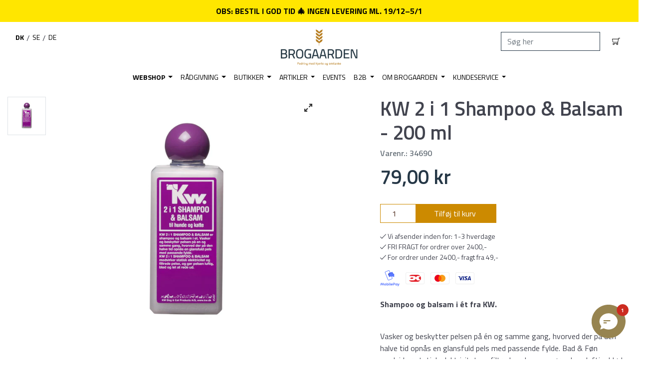

--- FILE ---
content_type: text/html; charset=utf-8
request_url: https://brogaarden.eu/collections/plejemidler-til-katte/products/kw-bad-f-n-200ml
body_size: 63819
content:
<!doctype html>
<html class="has-fixed-menu">
<!--[if IE 9]> <html class="ie9 no-js supports-no-cookies has-fixed-menu" lang="da"> <![endif]-->
<!--[if (gt IE 9)|!(IE)]><!--> <html class="no-js supports-no-cookies has-fixed-menu" lang="da"> <!--<![endif]-->
<head>
    

    
    

    
    

    
    

    
    


    
    


    <meta name="seomaster" content="true"/>












<script>
    var BC_JSON_ObjectBypass = {"_ab":{"description":"Used in connection with access to admin.","provider":"Shopify","recommendation":"0","editable":"false","deletable":"false","set":"0"},"_orig_referrer":{"description":"Used in connection with shopping cart.","provider":"Shopify","recommendation":"0","editable":"false","deletable":"false","set":"0"},"_landing_page":{"description":"Track landing pages.","provider":"Shopify","recommendation":"0","editable":"false","deletable":"false","set":"0"},"_secure_session_id":{"description":"Used in connection with navigation through a storefront.","provider":"Shopify","recommendation":"0","editable":"false","deletable":"false","set":"0"},"__cfduid":{"description":"The _cfduid cookie helps Cloudflare detect malicious visitors to our Customers’ websites and minimizes blocking legitimate users.","provider":"Cloudflare","recommendation":"0","editable":"false","deletable":"false","set":"0"},"Cart":{"description":"Used in connection with shopping cart.","provider":"Shopify","recommendation":"0","editable":"false","deletable":"false","set":"0"},"cart":{"description":"Used in connection with shopping cart.","provider":"Shopify","recommendation":"0","editable":"false","deletable":"false","set":"0"},"cart_sig":{"description":"Used in connection with checkout.","provider":"Shopify","recommendation":"0","editable":"false","deletable":"false","set":"0"},"cart_ts":{"description":"Used in connection with checkout.","provider":"Shopify","recommendation":"0","editable":"false","deletable":"false","set":"0"},"checkout_token":{"description":"Used in connection with checkout.","provider":"Shopify","recommendation":"0","editable":"false","deletable":"false","set":"0"},"Secret":{"description":"Used in connection with checkout.","provider":"Shopify","recommendation":"0","editable":"false","deletable":"false","set":"0"},"secure_customer_sig":{"description":"Used in connection with customer login.","provider":"Shopify","recommendation":"0","editable":"false","deletable":"false","set":"0"},"storefront_digest":{"description":"Used in connection with customer login.","provider":"Shopify","recommendation":"0","editable":"false","deletable":"false","set":"0"},"XSRF-TOKEN":{"description":"Used in connection with GDPR legal Cookie.","provider":"GDPR Legal Cookie","recommendation":"0","editable":"false","deletable":"false","set":"0"},"gdpr_legal_cookie_session":{"description":"Used in connection with GDPR legal Cookie.","provider":"GDPR Legal Cookie","recommendation":"0","editable":"false","deletable":"false","set":"0"},"_bc_c_set":{"description":"Used in connection with GDPR legal Cookie.","provider":"GDPR Legal Cookie","recommendation":"0","editable":"false","deletable":"false","set":"0","optIn":true,"live":0},"_s":{"description":"Shopify analytics.","provider":"Shopify","recommendation":"1","editable":"true","deletable":"false","set":"1"},"_shopify_fs":{"description":"Shopify analytics.","provider":"Shopify","recommendation":"1","editable":"true","deletable":"false","set":"1"},"_shopify_s":{"description":"Shopify analytics.","provider":"Shopify","recommendation":"1","editable":"true","deletable":"false","set":"1"},"_shopify_sa_p":{"description":"Shopify analytics relating to marketing \u0026 referrals.","provider":"Shopify","recommendation":"1","editable":"true","deletable":"false","set":"1"},"_shopify_sa_t":{"description":"Shopify analytics relating to marketing \u0026 referrals.","provider":"Shopify","recommendation":"1","editable":"true","deletable":"false","set":"1"}};
</script>

<script>
    /**************************** start custom section *******************************/

    var BC_GDPR_2ce3a13160348f524c8cc9 = {

        'google': [

            
            
            

            


            

            

        ],

        

        


        /* Custom Script sources */
        'customScriptsSRC': [
            /* example start
            --------------------------------------------
                'https://example.com/example_script.js',
                'https://example.com/other_example_script.js',
            --------------------------------------------
            example end */


        ]
    };


    var BC_GDPR_CustomScriptForShop = () => {

        /* example start
        --------------------------------------------
        /*** define function ***
        const myFunction = ()=>{
            alert('This is my function');
        }

        /*** call function ***
        myFunction();
        --------------------------------------------
        example end*/

    };


    var bc_tagManagerTasks = {
        "bc_tgm_aw" : "google",
        "bc_tgm_gtm" : "google",
        "bc_tgm_ua" : "google",
        "bc_tgm_fbp" : "facebook",
        "any": "any",
    };

    var bc_tagManagerData = {
        "google": {
            "executeBefore": {
                "params": BC_GDPR_2ce3a13160348f524c8cc9.google || []
            },
            "load": {
                "params": BC_GDPR_2ce3a13160348f524c8cc9.google || []
            },
            "executeAfter": {
                "params": BC_GDPR_2ce3a13160348f524c8cc9.google || []
            },
            "data": {
                "googleSRC": 'https://www.googletagmanager.com/gtag/js?id=',
                "googleGTM" : "https://www.googletagmanager.com/gtm.js?id="
            }
        },
        "facebook": {
            "load": {
                "params": BC_GDPR_2ce3a13160348f524c8cc9.facebook || null,
            }
        },

        'customScripts': BC_GDPR_2ce3a13160348f524c8cc9.customScriptsSRC || [],

    };


    /************************************** end Google-Analytics, Facebook Pixel & custom Script sources ****************************************/


</script>


  <!-- TrustBox script -->
  <script type="text/javascript" src="//widget.trustpilot.com/bootstrap/v5/tp.widget.bootstrap.min.js" async></script>
  <!-- End TrustBox script -->
  <meta charset="utf-8">
  <meta http-equiv="X-UA-Compatible" content="IE=edge">
  <meta name="viewport" content="width=device-width,initial-scale=1">
  <meta name="theme-color" content="">
  
    <link rel="canonical" href="https://brogaarden.eu/products/kw-bad-f-n-200ml" />
  






<link rel="alternate" href="https://brogaarden.eu/collections/plejemidler-til-katte/products/kw-bad-f-n-200ml" hreflang="da" />
  <link rel="alternate" href="https://brogaarden.se/products/kw-2-i-1-schampo-balsam" hreflang="sv" />
    <meta name="google-site-verification" content="NI-3ahI99x0i7WbU_FHo-XyL6Gtg8NP5UTXFFmDc1L4" />
  
<meta name="google-site-verification" content="9k9IQJlnXkqnd-89rvgqbTt4-wFtW8keXigfxQHujzQ" />
<meta name="google-site-verification" content="oJNEixUi6vSv66GMxs2R-QUDbwK-Ot0BHL4Nn9h5WME" />
  <script type="text/javascript">
    var aws = document.createElement('script');
    aws.type = 'text/javascript';
    if (typeof(aws.async) != "undefined") { aws.async = true; }
    aws.src = (window.location.protocol == 'https:' ? 'https://d1pna5l3xsntoj.cloudfront.net' : 'http://cdn.addwish.com') + '/scripts/company/awAddGift.js#713844';
    var s = document.getElementsByTagName('script')[0];
    s.parentNode.insertBefore(aws, s);
  </script>



  <!-- Google Tag Manager -->
<script>(function(w,d,s,l,i){w[l]=w[l]||[];w[l].push({'gtm.start':
new Date().getTime(),event:'gtm.js'});var f=d.getElementsByTagName(s)[0],
j=d.createElement(s),dl=l!='dataLayer'?'&l='+l:'';j.async=true;j.src=
'https://www.googletagmanager.com/gtm.js?id='+i+dl;f.parentNode.insertBefore(j,f);
})(window,document,'script','dataLayer','GTM-WJSG4HJ');</script>
<!-- End Google Tag Manager -->


<!--[if (gt IE 9)|!(IE)]><!--><script src="//brogaarden.eu/cdn/shop/t/36/assets/checkout-shipping.js?v=154210350065371755651755852863234" defer="defer"></script><!--<![endif]-->
<!--[if lte IE 9]><script src="//brogaarden.eu/cdn/shop/t/36/assets/checkout-shipping.js?v=154210350065371755651755852863"></script><![endif]-->

  
    <link rel="shortcut icon" href="//brogaarden.eu/cdn/shop/files/Aks_Brogaarden_32x32.png?v=1612950116" type="image/png">
  
  <!-- tester -->

  
  <title>
    KW 2 i 1 Shampoo &amp; Balsam - 200 ml
    
    
  </title>

  

  
<meta property="og:site_name" content="Brogaarden">
<meta property="og:url" content="https://brogaarden.eu/products/kw-bad-f-n-200ml">
<meta property="og:title" content="KW 2 i 1 Shampoo & Balsam - 200 ml">
<meta property="og:type" content="product">
<meta property="og:description" content="Shampoo og balsam i ét fra KW.    Vasker og beskytter pelsen på én og samme gang, hvorved der på den halve tid opnås en glansfuld pels med passende fylde. Bad &amp;amp; Føn modvirker statisk elektricitet og filtrede pelse, og gør pelsen luftig, blød og let at rede ud. Brugsanvisning: Pelsen børstes omhyggeligt (specielt la"><meta property="og:price:amount" content="79,00">
  <meta property="og:price:currency" content="DKK"><meta property="og:image" content="http://brogaarden.eu/cdn/shop/files/34690_KW_Bad_fon_200ml_6001dd58-6636-47bd-806f-a53c5703127e_1024x1024.jpg?v=1724856542">
<meta property="og:image:secure_url" content="https://brogaarden.eu/cdn/shop/files/34690_KW_Bad_fon_200ml_6001dd58-6636-47bd-806f-a53c5703127e_1024x1024.jpg?v=1724856542">

<meta name="twitter:site" content="@">
<meta name="twitter:card" content="summary_large_image">
<meta name="twitter:title" content="KW 2 i 1 Shampoo & Balsam - 200 ml">
<meta name="twitter:description" content="Shampoo og balsam i ét fra KW.    Vasker og beskytter pelsen på én og samme gang, hvorved der på den halve tid opnås en glansfuld pels med passende fylde. Bad &amp;amp; Føn modvirker statisk elektricitet og filtrede pelse, og gør pelsen luftig, blød og let at rede ud. Brugsanvisning: Pelsen børstes omhyggeligt (specielt la">


  <link href="//brogaarden.eu/cdn/shop/t/36/assets/vendor.scss.css?v=119921518918792344211669417046" rel="stylesheet" type="text/css" media="all" />
  <link href="//brogaarden.eu/cdn/shop/t/36/assets/styles.css?v=87703413764771091071761900467" rel="stylesheet" type="text/css" media="all" />

  <!-- NOTE: Boostcommerce filter app --><style data-id="bc-sf-filter-style" type="text/css">
      #bc-sf-filter-options-wrapper .bc-sf-filter-option-block .bc-sf-filter-block-title h3,
      #bc-sf-filter-tree-h .bc-sf-filter-option-block .bc-sf-filter-block-title a {}
      #bc-sf-filter-options-wrapper .bc-sf-filter-option-block .bc-sf-filter-block-content ul li a,
      #bc-sf-filter-tree-h .bc-sf-filter-option-block .bc-sf-filter-block-content ul li a {}
      #bc-sf-filter-tree-mobile button {}
    </style><link href="//brogaarden.eu/cdn/shop/t/36/assets/bc-sf-filter.scss.css?v=77341774257625511681695936753" rel="stylesheet" type="text/css" media="all" />
<script>

    var loadScript = true
    if (navigator.userAgent.indexOf('Chrome-Lighthouse') > -1 || navigator.userAgent.indexOf('PageSpeed') > -1) { //TODO: Look into when to set this
      loadScript = false
    }

    document.documentElement.className = document.documentElement.className.replace('no-js', 'js')

    window.theme = {
      date: '20251214',
      strings: {
        addToCart: "Tilføj til kurv",
        soldOut: "Udsolgt",
        unavailable: "Ikke Tilgængelig",
        inStock: "På lager",
        outOfStock: "Ikke på lager",
        newsletterSubscribeSuccess: "Du er nu tilmeldt. Velkommen!",
        newsletterSubscribeError: "Der skete en fejl. Prøv venligst igen",
        zipCodeNotFoundError: "Stregkode ikke fundet",
        noStoresWithinDistanceError: "Ingen butikker fundet, indenfor den valgte afstand.",
        offers: "Aktuelle tilbud",
        short_delivery: "1-3 hverdage",
        medium_delivery: "1-5 hverdage\n(da dette er en fjernlagervare)",
        long_delivery: "8-14 hverdage\n(da dette er en skaffevare)",
        from: "Fra",
        free_shipping_checkout: "Gratis",
        geo_message_to_dk: "Vi kan se at du er i Danmark, vil du fortsætte til vores Danske site?",
        geo_message_to_se: "Vi kan se at du er i Sverige, vil du fortsætte til vores Svenske site?",
        geo_message_to_de: "Vi kan se at du er i Tyskland, vil du fortsætte til vores Tyske site?",
        order_placement: "Du skal vælge hvor pakken må stilles",
        placement_other: "Du har valgt \u0026quot;Andet\u0026quot; i placering, så du skal skrive hvor pakken må stilles"
      },
      moneyFormat: "{{amount_with_comma_separator}} kr",
      settings: {
        cartAjaxEnable: true,
        free_shipping_min: "2400"
      },
      cart: {"note":null,"attributes":{},"original_total_price":0,"total_price":0,"total_discount":0,"total_weight":0.0,"item_count":0,"items":[],"requires_shipping":false,"currency":"DKK","items_subtotal_price":0,"cart_level_discount_applications":[],"checkout_charge_amount":0},
      permanent_domain: "brogaarden.myshopify.com"
    }

    window.lazySizesConfig = {
      loadHidden: false,
      hFac: 0.5,
      expFactor: 1,
      ricTimeout: 150,
    };

    var loadJS = function(url, implementationCode, location){
      //url is URL of external file, implementationCode is the code
      //to be called from the file, location is the location to
      //insert the <script> element

      var scriptTag = document.createElement('script');
      scriptTag.src = url;

      if (implementationCode) {
        scriptTag.onload = implementationCode;
        scriptTag.onreadystatechange = implementationCode;
      }

      location.appendChild(scriptTag);
    };

    //Set theme name in localstorage. Used for asset switch on checkout
    localStorage.setItem('checkout_script', "//brogaarden.eu/cdn/shop/t/36/assets/checkout-shipping.js?v=154210350065371755651755852863");

  </script>

  

  <!--[if (gt IE 9)|!(IE)]><!--><script src="//brogaarden.eu/cdn/shop/t/36/assets/vendor.js?v=163843764449251635761625653607234" defer="defer"></script><!--<![endif]-->
<!--[if lte IE 9]><script src="//brogaarden.eu/cdn/shop/t/36/assets/vendor.js?v=163843764449251635761625653607"></script><![endif]-->


  <!--[if (gt IE 9)|!(IE)]><!--><script src="//brogaarden.eu/cdn/shop/t/36/assets/theme.js?v=33552791647515389031762414938234" defer="defer"></script><!--<![endif]-->
<!--[if lte IE 9]><script src="//brogaarden.eu/cdn/shop/t/36/assets/theme.js?v=33552791647515389031762414938"></script><![endif]-->


  <!--[if (gt IE 9)|!(IE)]><!--><script src="//brogaarden.eu/cdn/shopifycloud/storefront/assets/themes_support/option_selection-b017cd28.js" defer="defer"></script><!--<![endif]-->
<!--[if lte IE 9]><script src="//brogaarden.eu/cdn/s/shopify/"></script><![endif]-->

<!-- TrustBox script -->
    <script type="text/javascript" src="//widget.trustpilot.com/bootstrap/v5/tp.widget.bootstrap.min.js" async></script>
    <!-- End Trustbox script -->

  <!-- CONTENT FOR HEADER -->
  <script>window.performance && window.performance.mark && window.performance.mark('shopify.content_for_header.start');</script><meta id="shopify-digital-wallet" name="shopify-digital-wallet" content="/6947471417/digital_wallets/dialog">
<link rel="alternate" type="application/json+oembed" href="https://brogaarden.eu/products/kw-bad-f-n-200ml.oembed">
<script async="async" src="/checkouts/internal/preloads.js?locale=da-DK"></script>
<script id="shopify-features" type="application/json">{"accessToken":"6434dbfb652cb532e1384a2a7237da4d","betas":["rich-media-storefront-analytics"],"domain":"brogaarden.eu","predictiveSearch":true,"shopId":6947471417,"locale":"da"}</script>
<script>var Shopify = Shopify || {};
Shopify.shop = "brogaarden.myshopify.com";
Shopify.locale = "da";
Shopify.currency = {"active":"DKK","rate":"1.0"};
Shopify.country = "DK";
Shopify.theme = {"name":"Production - Rebuy Integration","id":124568535232,"schema_name":"Slate","schema_version":"0.11.0","theme_store_id":null,"role":"main"};
Shopify.theme.handle = "null";
Shopify.theme.style = {"id":null,"handle":null};
Shopify.cdnHost = "brogaarden.eu/cdn";
Shopify.routes = Shopify.routes || {};
Shopify.routes.root = "/";</script>
<script type="module">!function(o){(o.Shopify=o.Shopify||{}).modules=!0}(window);</script>
<script>!function(o){function n(){var o=[];function n(){o.push(Array.prototype.slice.apply(arguments))}return n.q=o,n}var t=o.Shopify=o.Shopify||{};t.loadFeatures=n(),t.autoloadFeatures=n()}(window);</script>
<script id="shop-js-analytics" type="application/json">{"pageType":"product"}</script>
<script defer="defer" async type="module" src="//brogaarden.eu/cdn/shopifycloud/shop-js/modules/v2/client.init-shop-cart-sync_DWuYdP-m.da.esm.js"></script>
<script defer="defer" async type="module" src="//brogaarden.eu/cdn/shopifycloud/shop-js/modules/v2/chunk.common_CnC3irrj.esm.js"></script>
<script type="module">
  await import("//brogaarden.eu/cdn/shopifycloud/shop-js/modules/v2/client.init-shop-cart-sync_DWuYdP-m.da.esm.js");
await import("//brogaarden.eu/cdn/shopifycloud/shop-js/modules/v2/chunk.common_CnC3irrj.esm.js");

  window.Shopify.SignInWithShop?.initShopCartSync?.({"fedCMEnabled":true,"windoidEnabled":true});

</script>
<script>(function() {
  var isLoaded = false;
  function asyncLoad() {
    if (isLoaded) return;
    isLoaded = true;
    var urls = ["https:\/\/app.posterlyapp.io\/redirector.js?shop=brogaarden.myshopify.com","https:\/\/pc-quiz.s3.us-east-2.amazonaws.com\/current\/quiz-loader.min.js?shop=brogaarden.myshopify.com","https:\/\/cdn.shopify.com\/s\/files\/1\/0069\/4747\/1417\/t\/36\/assets\/subscribe-it.js?v=1667238032\u0026shop=brogaarden.myshopify.com"];
    for (var i = 0; i < urls.length; i++) {
      var s = document.createElement('script');
      s.type = 'text/javascript';
      s.async = true;
      s.src = urls[i];
      var x = document.getElementsByTagName('script')[0];
      x.parentNode.insertBefore(s, x);
    }
  };
  if(window.attachEvent) {
    if (loadScript) window.attachEvent('onload', asyncLoad);
  } else {
    if (loadScript) window.addEventListener('load', asyncLoad, false);
  }
})();</script>
<script id="__st">var __st={"a":6947471417,"offset":3600,"reqid":"2b02fdd3-99d7-4212-b201-0f91b6b3db61-1765697554","pageurl":"brogaarden.eu\/collections\/plejemidler-til-katte\/products\/kw-bad-f-n-200ml","u":"eff1f78cc518","p":"product","rtyp":"product","rid":1551978397753};</script>
<script>window.ShopifyPaypalV4VisibilityTracking = true;</script>
<script id="captcha-bootstrap">!function(){'use strict';const t='contact',e='account',n='new_comment',o=[[t,t],['blogs',n],['comments',n],[t,'customer']],c=[[e,'customer_login'],[e,'guest_login'],[e,'recover_customer_password'],[e,'create_customer']],r=t=>t.map((([t,e])=>`form[action*='/${t}']:not([data-nocaptcha='true']) input[name='form_type'][value='${e}']`)).join(','),a=t=>()=>t?[...document.querySelectorAll(t)].map((t=>t.form)):[];function s(){const t=[...o],e=r(t);return a(e)}const i='password',u='form_key',d=['recaptcha-v3-token','g-recaptcha-response','h-captcha-response',i],f=()=>{try{return window.sessionStorage}catch{return}},m='__shopify_v',_=t=>t.elements[u];function p(t,e,n=!1){try{const o=window.sessionStorage,c=JSON.parse(o.getItem(e)),{data:r}=function(t){const{data:e,action:n}=t;return t[m]||n?{data:e,action:n}:{data:t,action:n}}(c);for(const[e,n]of Object.entries(r))t.elements[e]&&(t.elements[e].value=n);n&&o.removeItem(e)}catch(o){console.error('form repopulation failed',{error:o})}}const l='form_type',E='cptcha';function T(t){t.dataset[E]=!0}const w=window,h=w.document,L='Shopify',v='ce_forms',y='captcha';let A=!1;((t,e)=>{const n=(g='f06e6c50-85a8-45c8-87d0-21a2b65856fe',I='https://cdn.shopify.com/shopifycloud/storefront-forms-hcaptcha/ce_storefront_forms_captcha_hcaptcha.v1.5.2.iife.js',D={infoText:'Beskyttet af hCaptcha',privacyText:'Beskyttelse af persondata',termsText:'Vilkår'},(t,e,n)=>{const o=w[L][v],c=o.bindForm;if(c)return c(t,g,e,D).then(n);var r;o.q.push([[t,g,e,D],n]),r=I,A||(h.body.append(Object.assign(h.createElement('script'),{id:'captcha-provider',async:!0,src:r})),A=!0)});var g,I,D;w[L]=w[L]||{},w[L][v]=w[L][v]||{},w[L][v].q=[],w[L][y]=w[L][y]||{},w[L][y].protect=function(t,e){n(t,void 0,e),T(t)},Object.freeze(w[L][y]),function(t,e,n,w,h,L){const[v,y,A,g]=function(t,e,n){const i=e?o:[],u=t?c:[],d=[...i,...u],f=r(d),m=r(i),_=r(d.filter((([t,e])=>n.includes(e))));return[a(f),a(m),a(_),s()]}(w,h,L),I=t=>{const e=t.target;return e instanceof HTMLFormElement?e:e&&e.form},D=t=>v().includes(t);t.addEventListener('submit',(t=>{const e=I(t);if(!e)return;const n=D(e)&&!e.dataset.hcaptchaBound&&!e.dataset.recaptchaBound,o=_(e),c=g().includes(e)&&(!o||!o.value);(n||c)&&t.preventDefault(),c&&!n&&(function(t){try{if(!f())return;!function(t){const e=f();if(!e)return;const n=_(t);if(!n)return;const o=n.value;o&&e.removeItem(o)}(t);const e=Array.from(Array(32),(()=>Math.random().toString(36)[2])).join('');!function(t,e){_(t)||t.append(Object.assign(document.createElement('input'),{type:'hidden',name:u})),t.elements[u].value=e}(t,e),function(t,e){const n=f();if(!n)return;const o=[...t.querySelectorAll(`input[type='${i}']`)].map((({name:t})=>t)),c=[...d,...o],r={};for(const[a,s]of new FormData(t).entries())c.includes(a)||(r[a]=s);n.setItem(e,JSON.stringify({[m]:1,action:t.action,data:r}))}(t,e)}catch(e){console.error('failed to persist form',e)}}(e),e.submit())}));const S=(t,e)=>{t&&!t.dataset[E]&&(n(t,e.some((e=>e===t))),T(t))};for(const o of['focusin','change'])t.addEventListener(o,(t=>{const e=I(t);D(e)&&S(e,y())}));const B=e.get('form_key'),M=e.get(l),P=B&&M;t.addEventListener('DOMContentLoaded',(()=>{const t=y();if(P)for(const e of t)e.elements[l].value===M&&p(e,B);[...new Set([...A(),...v().filter((t=>'true'===t.dataset.shopifyCaptcha))])].forEach((e=>S(e,t)))}))}(h,new URLSearchParams(w.location.search),n,t,e,['guest_login'])})(!0,!0)}();</script>
<script integrity="sha256-52AcMU7V7pcBOXWImdc/TAGTFKeNjmkeM1Pvks/DTgc=" data-source-attribution="shopify.loadfeatures" defer="defer" src="//brogaarden.eu/cdn/shopifycloud/storefront/assets/storefront/load_feature-81c60534.js" crossorigin="anonymous"></script>
<script data-source-attribution="shopify.dynamic_checkout.dynamic.init">var Shopify=Shopify||{};Shopify.PaymentButton=Shopify.PaymentButton||{isStorefrontPortableWallets:!0,init:function(){window.Shopify.PaymentButton.init=function(){};var t=document.createElement("script");t.src="https://brogaarden.eu/cdn/shopifycloud/portable-wallets/latest/portable-wallets.da.js",t.type="module",document.head.appendChild(t)}};
</script>
<script data-source-attribution="shopify.dynamic_checkout.buyer_consent">
  function portableWalletsHideBuyerConsent(e){var t=document.getElementById("shopify-buyer-consent"),n=document.getElementById("shopify-subscription-policy-button");t&&n&&(t.classList.add("hidden"),t.setAttribute("aria-hidden","true"),n.removeEventListener("click",e))}function portableWalletsShowBuyerConsent(e){var t=document.getElementById("shopify-buyer-consent"),n=document.getElementById("shopify-subscription-policy-button");t&&n&&(t.classList.remove("hidden"),t.removeAttribute("aria-hidden"),n.addEventListener("click",e))}window.Shopify?.PaymentButton&&(window.Shopify.PaymentButton.hideBuyerConsent=portableWalletsHideBuyerConsent,window.Shopify.PaymentButton.showBuyerConsent=portableWalletsShowBuyerConsent);
</script>
<script data-source-attribution="shopify.dynamic_checkout.cart.bootstrap">document.addEventListener("DOMContentLoaded",(function(){function t(){return document.querySelector("shopify-accelerated-checkout-cart, shopify-accelerated-checkout")}if(t())Shopify.PaymentButton.init();else{new MutationObserver((function(e,n){t()&&(Shopify.PaymentButton.init(),n.disconnect())})).observe(document.body,{childList:!0,subtree:!0})}}));
</script>
<script id='scb4127' type='text/javascript' async='' src='https://brogaarden.eu/cdn/shopifycloud/privacy-banner/storefront-banner.js'></script>
<script>window.performance && window.performance.mark && window.performance.mark('shopify.content_for_header.end');</script>
  <!-- END CONTENT FOR HEADER -->


				        <style>
				            .intl-tel-input .country-list .country-name,.intl-tel-input .country-list .dial-code,.intl-tel-input .country-list .flag-box{vertical-align:middle }.intl-tel-input{position:relative;display:block }.intl-tel-input *{box-sizing:border-box;-moz-box-sizing:border-box }.intl-tel-input .hide{display:none }.intl-tel-input .v-hide{visibility:hidden }.intl-tel-input input,.intl-tel-input input[type=tel],.intl-tel-input input[type=text]{position:relative;z-index:0;margin-top:0!important;margin-bottom:0!important;padding-right:36px;margin-right:0 }.intl-tel-input .flag-container{position:absolute;top:0;bottom:0;right:0;padding:1px }.intl-tel-input .selected-flag{z-index:1;position:relative;width:36px;height:100%;padding:0 0 0 8px }.intl-tel-input .selected-flag .iti-flag{position:absolute;top:0;bottom:0;margin:auto }.intl-tel-input .selected-flag .iti-arrow{position:absolute;top:50%;margin-top:-2px;right:6px;width:0;height:0;border-left:3px solid transparent;border-right:3px solid transparent;border-top:4px solid #555 }.intl-tel-input .selected-flag .iti-arrow.up{border-top:none;border-bottom:4px solid #555 }.intl-tel-input .country-list{position:absolute;z-index:2;list-style:none;text-align:left;padding:0;margin:0 0 0 -1px;box-shadow:1px 1px 4px rgba(0,0,0,.2);background-color:#fff;border:1px solid #CCC;white-space:nowrap;max-height:200px;overflow-y:scroll }.intl-tel-input .country-list .country.highlight,.intl-tel-input.allow-dropdown .flag-container:hover .selected-flag{background-color:rgba(0,0,0,.05) }.intl-tel-input .country-list.dropup{bottom:100%;margin-bottom:-1px }.intl-tel-input .country-list .flag-box{display:inline-block;width:20px }@media (max-width:500px){.intl-tel-input .country-list{white-space:normal }}.intl-tel-input .country-list .divider{padding-bottom:5px;margin-bottom:5px;border-bottom:1px solid #CCC }.intl-tel-input .country-list .country{padding:5px 10px }.intl-tel-input .country-list .country .dial-code{color:#999 }.intl-tel-input .country-list .country-name,.intl-tel-input .country-list .flag-box{margin-right:6px }.intl-tel-input.allow-dropdown input,.intl-tel-input.allow-dropdown input[type=tel],.intl-tel-input.allow-dropdown input[type=text],.intl-tel-input.separate-dial-code input,.intl-tel-input.separate-dial-code input[type=tel],.intl-tel-input.separate-dial-code input[type=text]{padding-right:6px;padding-left:52px;margin-left:0 }.intl-tel-input.allow-dropdown .flag-container,.intl-tel-input.separate-dial-code .flag-container{right:auto;left:0 }.intl-tel-input.allow-dropdown .selected-flag,.intl-tel-input.separate-dial-code .selected-flag{width:46px }.intl-tel-input.allow-dropdown .flag-container:hover{cursor:pointer }.intl-tel-input.allow-dropdown input[disabled]+.flag-container:hover,.intl-tel-input.allow-dropdown input[readonly]+.flag-container:hover{cursor:default }.intl-tel-input.allow-dropdown input[disabled]+.flag-container:hover .selected-flag,.intl-tel-input.allow-dropdown input[readonly]+.flag-container:hover .selected-flag{background-color:transparent }.intl-tel-input.separate-dial-code .selected-flag{background-color:rgba(0,0,0,.05);display:table }.intl-tel-input.separate-dial-code .selected-dial-code{display:table-cell;vertical-align:middle;padding-left:28px }.intl-tel-input.separate-dial-code.iti-sdc-2 input,.intl-tel-input.separate-dial-code.iti-sdc-2 input[type=tel],.intl-tel-input.separate-dial-code.iti-sdc-2 input[type=text]{padding-left:66px }.intl-tel-input.separate-dial-code.iti-sdc-2 .selected-flag{width:60px }.intl-tel-input.separate-dial-code.allow-dropdown.iti-sdc-2 input,.intl-tel-input.separate-dial-code.allow-dropdown.iti-sdc-2 input[type=tel],.intl-tel-input.separate-dial-code.allow-dropdown.iti-sdc-2 input[type=text]{padding-left:76px }.intl-tel-input.separate-dial-code.allow-dropdown.iti-sdc-2 .selected-flag{width:70px }.intl-tel-input.separate-dial-code.iti-sdc-3 input,.intl-tel-input.separate-dial-code.iti-sdc-3 input[type=tel],.intl-tel-input.separate-dial-code.iti-sdc-3 input[type=text]{padding-left:74px }.intl-tel-input.separate-dial-code.iti-sdc-3 .selected-flag{width:68px }.intl-tel-input.separate-dial-code.allow-dropdown.iti-sdc-3 input,.intl-tel-input.separate-dial-code.allow-dropdown.iti-sdc-3 input[type=tel],.intl-tel-input.separate-dial-code.allow-dropdown.iti-sdc-3 input[type=text]{padding-left:84px }.intl-tel-input.separate-dial-code.allow-dropdown.iti-sdc-3 .selected-flag{width:78px }.intl-tel-input.separate-dial-code.iti-sdc-4 input,.intl-tel-input.separate-dial-code.iti-sdc-4 input[type=tel],.intl-tel-input.separate-dial-code.iti-sdc-4 input[type=text]{padding-left:82px }.intl-tel-input.separate-dial-code.iti-sdc-4 .selected-flag{width:76px }.intl-tel-input.separate-dial-code.allow-dropdown.iti-sdc-4 input,.intl-tel-input.separate-dial-code.allow-dropdown.iti-sdc-4 input[type=tel],.intl-tel-input.separate-dial-code.allow-dropdown.iti-sdc-4 input[type=text]{padding-left:92px }.intl-tel-input.separate-dial-code.allow-dropdown.iti-sdc-4 .selected-flag{width:86px }.intl-tel-input.separate-dial-code.iti-sdc-5 input,.intl-tel-input.separate-dial-code.iti-sdc-5 input[type=tel],.intl-tel-input.separate-dial-code.iti-sdc-5 input[type=text]{padding-left:90px }.intl-tel-input.separate-dial-code.iti-sdc-5 .selected-flag{width:84px }.intl-tel-input.separate-dial-code.allow-dropdown.iti-sdc-5 input,.intl-tel-input.separate-dial-code.allow-dropdown.iti-sdc-5 input[type=tel],.intl-tel-input.separate-dial-code.allow-dropdown.iti-sdc-5 input[type=text]{padding-left:100px }.intl-tel-input.separate-dial-code.allow-dropdown.iti-sdc-5 .selected-flag{width:94px }.intl-tel-input.iti-container{position:absolute;top:-1000px;left:-1000px;z-index:1060;padding:1px }.intl-tel-input.iti-container:hover{cursor:pointer }.iti-mobile .intl-tel-input.iti-container{top:30px;bottom:30px;left:30px;right:30px;position:fixed; z-index: 99999;}.iti-mobile .intl-tel-input .country-list{max-height:100%;width:100% }.iti-mobile .intl-tel-input .country-list .country{padding:10px;line-height:1.5em }.iti-flag{width:20px }.iti-flag.be{width:18px }.iti-flag.ch{width:15px }.iti-flag.mc{width:19px }.iti-flag.ac{height:10px;background-position:0 0 }.iti-flag.ad{height:14px;background-position:-22px 0 }.iti-flag.ae{height:10px;background-position:-44px 0 }.iti-flag.af{height:14px;background-position:-66px 0 }.iti-flag.ag{height:14px;background-position:-88px 0 }.iti-flag.ai{height:10px;background-position:-110px 0 }.iti-flag.al{height:15px;background-position:-132px 0 }.iti-flag.am{height:10px;background-position:-154px 0 }.iti-flag.ao{height:14px;background-position:-176px 0 }.iti-flag.aq{height:14px;background-position:-198px 0 }.iti-flag.ar{height:13px;background-position:-220px 0 }.iti-flag.as{height:10px;background-position:-242px 0 }.iti-flag.at{height:14px;background-position:-264px 0 }.iti-flag.au{height:10px;background-position:-286px 0 }.iti-flag.aw{height:14px;background-position:-308px 0 }.iti-flag.ax{height:13px;background-position:-330px 0 }.iti-flag.az{height:10px;background-position:-352px 0 }.iti-flag.ba{height:10px;background-position:-374px 0 }.iti-flag.bb{height:14px;background-position:-396px 0 }.iti-flag.bd{height:12px;background-position:-418px 0 }.iti-flag.be{height:15px;background-position:-440px 0 }.iti-flag.bf{height:14px;background-position:-460px 0 }.iti-flag.bg{height:12px;background-position:-482px 0 }.iti-flag.bh{height:12px;background-position:-504px 0 }.iti-flag.bi{height:12px;background-position:-526px 0 }.iti-flag.bj{height:14px;background-position:-548px 0 }.iti-flag.bl{height:14px;background-position:-570px 0 }.iti-flag.bm{height:10px;background-position:-592px 0 }.iti-flag.bn{height:10px;background-position:-614px 0 }.iti-flag.bo{height:14px;background-position:-636px 0 }.iti-flag.bq{height:14px;background-position:-658px 0 }.iti-flag.br{height:14px;background-position:-680px 0 }.iti-flag.bs{height:10px;background-position:-702px 0 }.iti-flag.bt{height:14px;background-position:-724px 0 }.iti-flag.bv{height:15px;background-position:-746px 0 }.iti-flag.bw{height:14px;background-position:-768px 0 }.iti-flag.by{height:10px;background-position:-790px 0 }.iti-flag.bz{height:14px;background-position:-812px 0 }.iti-flag.ca{height:10px;background-position:-834px 0 }.iti-flag.cc{height:10px;background-position:-856px 0 }.iti-flag.cd{height:15px;background-position:-878px 0 }.iti-flag.cf{height:14px;background-position:-900px 0 }.iti-flag.cg{height:14px;background-position:-922px 0 }.iti-flag.ch{height:15px;background-position:-944px 0 }.iti-flag.ci{height:14px;background-position:-961px 0 }.iti-flag.ck{height:10px;background-position:-983px 0 }.iti-flag.cl{height:14px;background-position:-1005px 0 }.iti-flag.cm{height:14px;background-position:-1027px 0 }.iti-flag.cn{height:14px;background-position:-1049px 0 }.iti-flag.co{height:14px;background-position:-1071px 0 }.iti-flag.cp{height:14px;background-position:-1093px 0 }.iti-flag.cr{height:12px;background-position:-1115px 0 }.iti-flag.cu{height:10px;background-position:-1137px 0 }.iti-flag.cv{height:12px;background-position:-1159px 0 }.iti-flag.cw{height:14px;background-position:-1181px 0 }.iti-flag.cx{height:10px;background-position:-1203px 0 }.iti-flag.cy{height:14px;background-position:-1225px 0 }.iti-flag.cz{height:14px;background-position:-1247px 0 }.iti-flag.de{height:12px;background-position:-1269px 0 }.iti-flag.dg{height:10px;background-position:-1291px 0 }.iti-flag.dj{height:14px;background-position:-1313px 0 }.iti-flag.dk{height:15px;background-position:-1335px 0 }.iti-flag.dm{height:10px;background-position:-1357px 0 }.iti-flag.do{height:14px;background-position:-1379px 0 }.iti-flag.dz{height:14px;background-position:-1401px 0 }.iti-flag.ea{height:14px;background-position:-1423px 0 }.iti-flag.ec{height:14px;background-position:-1445px 0 }.iti-flag.ee{height:13px;background-position:-1467px 0 }.iti-flag.eg{height:14px;background-position:-1489px 0 }.iti-flag.eh{height:10px;background-position:-1511px 0 }.iti-flag.er{height:10px;background-position:-1533px 0 }.iti-flag.es{height:14px;background-position:-1555px 0 }.iti-flag.et{height:10px;background-position:-1577px 0 }.iti-flag.eu{height:14px;background-position:-1599px 0 }.iti-flag.fi{height:12px;background-position:-1621px 0 }.iti-flag.fj{height:10px;background-position:-1643px 0 }.iti-flag.fk{height:10px;background-position:-1665px 0 }.iti-flag.fm{height:11px;background-position:-1687px 0 }.iti-flag.fo{height:15px;background-position:-1709px 0 }.iti-flag.fr{height:14px;background-position:-1731px 0 }.iti-flag.ga{height:15px;background-position:-1753px 0 }.iti-flag.gb{height:10px;background-position:-1775px 0 }.iti-flag.gd{height:12px;background-position:-1797px 0 }.iti-flag.ge{height:14px;background-position:-1819px 0 }.iti-flag.gf{height:14px;background-position:-1841px 0 }.iti-flag.gg{height:14px;background-position:-1863px 0 }.iti-flag.gh{height:14px;background-position:-1885px 0 }.iti-flag.gi{height:10px;background-position:-1907px 0 }.iti-flag.gl{height:14px;background-position:-1929px 0 }.iti-flag.gm{height:14px;background-position:-1951px 0 }.iti-flag.gn{height:14px;background-position:-1973px 0 }.iti-flag.gp{height:14px;background-position:-1995px 0 }.iti-flag.gq{height:14px;background-position:-2017px 0 }.iti-flag.gr{height:14px;background-position:-2039px 0 }.iti-flag.gs{height:10px;background-position:-2061px 0 }.iti-flag.gt{height:13px;background-position:-2083px 0 }.iti-flag.gu{height:11px;background-position:-2105px 0 }.iti-flag.gw{height:10px;background-position:-2127px 0 }.iti-flag.gy{height:12px;background-position:-2149px 0 }.iti-flag.hk{height:14px;background-position:-2171px 0 }.iti-flag.hm{height:10px;background-position:-2193px 0 }.iti-flag.hn{height:10px;background-position:-2215px 0 }.iti-flag.hr{height:10px;background-position:-2237px 0 }.iti-flag.ht{height:12px;background-position:-2259px 0 }.iti-flag.hu{height:10px;background-position:-2281px 0 }.iti-flag.ic{height:14px;background-position:-2303px 0 }.iti-flag.id{height:14px;background-position:-2325px 0 }.iti-flag.ie{height:10px;background-position:-2347px 0 }.iti-flag.il{height:15px;background-position:-2369px 0 }.iti-flag.im{height:10px;background-position:-2391px 0 }.iti-flag.in{height:14px;background-position:-2413px 0 }.iti-flag.io{height:10px;background-position:-2435px 0 }.iti-flag.iq{height:14px;background-position:-2457px 0 }.iti-flag.ir{height:12px;background-position:-2479px 0 }.iti-flag.is{height:15px;background-position:-2501px 0 }.iti-flag.it{height:14px;background-position:-2523px 0 }.iti-flag.je{height:12px;background-position:-2545px 0 }.iti-flag.jm{height:10px;background-position:-2567px 0 }.iti-flag.jo{height:10px;background-position:-2589px 0 }.iti-flag.jp{height:14px;background-position:-2611px 0 }.iti-flag.ke{height:14px;background-position:-2633px 0 }.iti-flag.kg{height:12px;background-position:-2655px 0 }.iti-flag.kh{height:13px;background-position:-2677px 0 }.iti-flag.ki{height:10px;background-position:-2699px 0 }.iti-flag.km{height:12px;background-position:-2721px 0 }.iti-flag.kn{height:14px;background-position:-2743px 0 }.iti-flag.kp{height:10px;background-position:-2765px 0 }.iti-flag.kr{height:14px;background-position:-2787px 0 }.iti-flag.kw{height:10px;background-position:-2809px 0 }.iti-flag.ky{height:10px;background-position:-2831px 0 }.iti-flag.kz{height:10px;background-position:-2853px 0 }.iti-flag.la{height:14px;background-position:-2875px 0 }.iti-flag.lb{height:14px;background-position:-2897px 0 }.iti-flag.lc{height:10px;background-position:-2919px 0 }.iti-flag.li{height:12px;background-position:-2941px 0 }.iti-flag.lk{height:10px;background-position:-2963px 0 }.iti-flag.lr{height:11px;background-position:-2985px 0 }.iti-flag.ls{height:14px;background-position:-3007px 0 }.iti-flag.lt{height:12px;background-position:-3029px 0 }.iti-flag.lu{height:12px;background-position:-3051px 0 }.iti-flag.lv{height:10px;background-position:-3073px 0 }.iti-flag.ly{height:10px;background-position:-3095px 0 }.iti-flag.ma{height:14px;background-position:-3117px 0 }.iti-flag.mc{height:15px;background-position:-3139px 0 }.iti-flag.md{height:10px;background-position:-3160px 0 }.iti-flag.me{height:10px;background-position:-3182px 0 }.iti-flag.mf{height:14px;background-position:-3204px 0 }.iti-flag.mg{height:14px;background-position:-3226px 0 }.iti-flag.mh{height:11px;background-position:-3248px 0 }.iti-flag.mk{height:10px;background-position:-3270px 0 }.iti-flag.ml{height:14px;background-position:-3292px 0 }.iti-flag.mm{height:14px;background-position:-3314px 0 }.iti-flag.mn{height:10px;background-position:-3336px 0 }.iti-flag.mo{height:14px;background-position:-3358px 0 }.iti-flag.mp{height:10px;background-position:-3380px 0 }.iti-flag.mq{height:14px;background-position:-3402px 0 }.iti-flag.mr{height:14px;background-position:-3424px 0 }.iti-flag.ms{height:10px;background-position:-3446px 0 }.iti-flag.mt{height:14px;background-position:-3468px 0 }.iti-flag.mu{height:14px;background-position:-3490px 0 }.iti-flag.mv{height:14px;background-position:-3512px 0 }.iti-flag.mw{height:14px;background-position:-3534px 0 }.iti-flag.mx{height:12px;background-position:-3556px 0 }.iti-flag.my{height:10px;background-position:-3578px 0 }.iti-flag.mz{height:14px;background-position:-3600px 0 }.iti-flag.na{height:14px;background-position:-3622px 0 }.iti-flag.nc{height:10px;background-position:-3644px 0 }.iti-flag.ne{width:18px;height:15px;background-position:-3666px 0 }.iti-flag.nf{height:10px;background-position:-3686px 0 }.iti-flag.ng{height:10px;background-position:-3708px 0 }.iti-flag.ni{height:12px;background-position:-3730px 0 }.iti-flag.nl{height:14px;background-position:-3752px 0 }.iti-flag.no{height:15px;background-position:-3774px 0 }.iti-flag.np{width:13px;height:15px;background-position:-3796px 0 }.iti-flag.nr{height:10px;background-position:-3811px 0 }.iti-flag.nu{height:10px;background-position:-3833px 0 }.iti-flag.nz{height:10px;background-position:-3855px 0 }.iti-flag.om{height:10px;background-position:-3877px 0 }.iti-flag.pa{height:14px;background-position:-3899px 0 }.iti-flag.pe{height:14px;background-position:-3921px 0 }.iti-flag.pf{height:14px;background-position:-3943px 0 }.iti-flag.pg{height:15px;background-position:-3965px 0 }.iti-flag.ph{height:10px;background-position:-3987px 0 }.iti-flag.pk{height:14px;background-position:-4009px 0 }.iti-flag.pl{height:13px;background-position:-4031px 0 }.iti-flag.pm{height:14px;background-position:-4053px 0 }.iti-flag.pn{height:10px;background-position:-4075px 0 }.iti-flag.pr{height:14px;background-position:-4097px 0 }.iti-flag.ps{height:10px;background-position:-4119px 0 }.iti-flag.pt{height:14px;background-position:-4141px 0 }.iti-flag.pw{height:13px;background-position:-4163px 0 }.iti-flag.py{height:11px;background-position:-4185px 0 }.iti-flag.qa{height:8px;background-position:-4207px 0 }.iti-flag.re{height:14px;background-position:-4229px 0 }.iti-flag.ro{height:14px;background-position:-4251px 0 }.iti-flag.rs{height:14px;background-position:-4273px 0 }.iti-flag.ru{height:14px;background-position:-4295px 0 }.iti-flag.rw{height:14px;background-position:-4317px 0 }.iti-flag.sa{height:14px;background-position:-4339px 0 }.iti-flag.sb{height:10px;background-position:-4361px 0 }.iti-flag.sc{height:10px;background-position:-4383px 0 }.iti-flag.sd{height:10px;background-position:-4405px 0 }.iti-flag.se{height:13px;background-position:-4427px 0 }.iti-flag.sg{height:14px;background-position:-4449px 0 }.iti-flag.sh{height:10px;background-position:-4471px 0 }.iti-flag.si{height:10px;background-position:-4493px 0 }.iti-flag.sj{height:15px;background-position:-4515px 0 }.iti-flag.sk{height:14px;background-position:-4537px 0 }.iti-flag.sl{height:14px;background-position:-4559px 0 }.iti-flag.sm{height:15px;background-position:-4581px 0 }.iti-flag.sn{height:14px;background-position:-4603px 0 }.iti-flag.so{height:14px;background-position:-4625px 0 }.iti-flag.sr{height:14px;background-position:-4647px 0 }.iti-flag.ss{height:10px;background-position:-4669px 0 }.iti-flag.st{height:10px;background-position:-4691px 0 }.iti-flag.sv{height:12px;background-position:-4713px 0 }.iti-flag.sx{height:14px;background-position:-4735px 0 }.iti-flag.sy{height:14px;background-position:-4757px 0 }.iti-flag.sz{height:14px;background-position:-4779px 0 }.iti-flag.ta{height:10px;background-position:-4801px 0 }.iti-flag.tc{height:10px;background-position:-4823px 0 }.iti-flag.td{height:14px;background-position:-4845px 0 }.iti-flag.tf{height:14px;background-position:-4867px 0 }.iti-flag.tg{height:13px;background-position:-4889px 0 }.iti-flag.th{height:14px;background-position:-4911px 0 }.iti-flag.tj{height:10px;background-position:-4933px 0 }.iti-flag.tk{height:10px;background-position:-4955px 0 }.iti-flag.tl{height:10px;background-position:-4977px 0 }.iti-flag.tm{height:14px;background-position:-4999px 0 }.iti-flag.tn{height:14px;background-position:-5021px 0 }.iti-flag.to{height:10px;background-position:-5043px 0 }.iti-flag.tr{height:14px;background-position:-5065px 0 }.iti-flag.tt{height:12px;background-position:-5087px 0 }.iti-flag.tv{height:10px;background-position:-5109px 0 }.iti-flag.tw{height:14px;background-position:-5131px 0 }.iti-flag.tz{height:14px;background-position:-5153px 0 }.iti-flag.ua{height:14px;background-position:-5175px 0 }.iti-flag.ug{height:14px;background-position:-5197px 0 }.iti-flag.um{height:11px;background-position:-5219px 0 }.iti-flag.un{height:14px;background-position:-5241px 0 }.iti-flag.us{height:11px;background-position:-5263px 0 }.iti-flag.uy{height:14px;background-position:-5285px 0 }.iti-flag.uz{height:10px;background-position:-5307px 0 }.iti-flag.va{width:15px;height:15px;background-position:-5329px 0 }.iti-flag.vc{height:14px;background-position:-5346px 0 }.iti-flag.ve{height:14px;background-position:-5368px 0 }.iti-flag.vg{height:10px;background-position:-5390px 0 }.iti-flag.vi{height:14px;background-position:-5412px 0 }.iti-flag.vn{height:14px;background-position:-5434px 0  }.iti-flag.vu{height:12px;background-position:-5456px 0 }.iti-flag.wf{height:14px;background-position:-5478px 0 }.iti-flag.ws{height:10px;background-position:-5500px 0 }.iti-flag.xk{height:15px;background-position:-5522px 0 }.iti-flag.ye{height:14px;background-position:-5544px 0 }.iti-flag.yt{height:14px;background-position:-5566px 0 }.iti-flag.za{height:14px;background-position:-5588px 0 }.iti-flag.zm{height:14px;background-position:-5610px 0 }.iti-flag.zw{height:10px;background-position:-5632px 0 }.iti-flag{height:15px;box-shadow:0 0 1px 0 #888;background-image:url(https://productoption.hulkapps.com/images/flags.png);background-repeat:no-repeat;background-color:#DBDBDB;background-position:20px 0 }@media (-webkit-min-device-pixel-ratio:2),(min-resolution:192dpi){.iti-flag{background-size:5652px 15px;background-image:url(https://productoption.hulkapps.com/images/flags@2x.png) }}.iti-flag.np{background-color:transparent }.cart-property .property_name{font-weight:400;padding-right:0;min-width:auto;width:auto }.input_file+label{cursor:pointer;padding:3px 10px;width:auto;text-align:center;margin:0;background:#f4f8fb;border:1px solid #dbe1e8 }#error-msg,.hulkapps_with_discount{color:red }.discount_error{border-color:red }.edit_form input,.edit_form select,.edit_form textarea{min-height:44px!important }.hulkapps_summary{font-size:14px;display:block;color:red; }.hulkapps-summary-line-discount-code{margin:10px 0;display:block }.actual_price{text-decoration:line-through }.hide{display:none }input.error{border:1px solid #FF7C7C }#valid-msg{color:#00C900 }.edit_cart_option{margin-top:10px!important;display:none;cursor: pointer;border: 1px solid transparent;border-radius: 2px;color: #fff;font-weight: 600;text-transform: uppercase;letter-spacing: 0.08em;font-size: 14px;padding: 8px 15px;}.hulkapps_discount_hide{margin-top:10px;display:flex!important;align-items:center;justify-content:flex-end }.hulkapps_discount_code{width:auto !important;margin:0 12px 0 0 !important;}.discount_code_box{display:none;margin-bottom:10px;text-align:right }@media screen and (max-width:480px){.hulkapps_discount_code{width:100% }.hulkapps_option_name,.hulkapps_option_value{display:block!important }.hulkapp_close,.hulkapp_save{margin-bottom:8px }}@media screen and (max-width:991px){.hulkapps_option_name,.hulkapps_option_value{display:block!important;width:100%!important;max-width:100%!important }.hulkapps_discount_button{height:40px }}body.body_fixed{overflow:hidden;}select.hulkapps_dd{padding-right:30px!important }.cb_render .hulkapps_option_value label{display:flex!important;align-items:center }.dd_multi_render select{padding-right:5px!important;min-height:80px!important }.hulkapps-tooltip{position:relative;display:inline-block;cursor:pointer;vertical-align:middle }.hulkapps-tooltip img{display:block;}.hulkapps-tooltip .hulkapps-tooltip-inner{position:absolute;bottom:calc(100% + 5px);background:#000;left:-8px;color:#fff;box-shadow:0 6px 30px rgba(0,0,0,.08);opacity:0;visibility:hidden;transition:all ease-in-out .5s;border-radius:5px;font-size:13px;text-align:center;z-index:999;white-space:nowrap;padding: 7px;}.hulkapps-tooltip:hover .hulkapps-tooltip-inner{opacity:1;visibility:visible }.hulkapps-tooltip .hulkapps-tooltip-inner:after{content:"";position:absolute;top:100%;left:11px;border-width:5px;border-style:solid;border-color:#000 transparent transparent transparent;}.hulkapps-tooltip.bottom .hulkapps-tooltip-inner{bottom:auto;top:calc(100% + 5px);padding:0 }.hulkapps-tooltip.bottom .hulkapps-tooltip-inner:after{bottom:100%;top:auto;border-color:transparent transparent #000 }.hulkapps-tooltip .hulkapps-tooltip-inner.swatch-tooltip{left: 1px;}.hulkapps-tooltip .hulkapps-tooltip-inner.swatch-tooltip p{margin:0 0 5px;color:#fff;white-space:normal; }.hulkapps-tooltip .hulkapps-tooltip-inner.swatch-tooltip img{max-width:100% }.hulkapps-tooltip .hulkapps-tooltip-inner.swatch-tooltip img.circle{border-radius:50% }.hulkapp_save,button.hulkapp_close,.hulkapps_discount_button{cursor: pointer;border-radius: 2px;font-weight: 600;text-transform: none;letter-spacing: 0.08em;font-size: 14px;padding: 8px 15px;}.hulkapps-cart-original-total{display:block;}.hulkapps-tooltip .hulkapps-tooltip-inner.multiswatch-tooltip{left: 1px;}.hulkapps-tooltip .hulkapps-tooltip-inner.multiswatch-tooltip p{margin:0 0 5px;color:#fff;white-space:normal; }.hulkapps-tooltip .hulkapps-tooltip-inner.multiswatch-tooltip img{max-width:100% }.hulkapps-tooltip .hulkapps-tooltip-inner.multiswatch-tooltip img.circle{border-radius:50% }.hulkapp_save,button.hulkapp_close,.hulkapps_discount_button{cursor: pointer;border-radius: 2px;font-weight: 600;text-transform: none;letter-spacing: 0.08em;font-size: 14px;padding: 8px 15px;}.hulkapps-cart-original-total{display:block;} .discount-tag{ background: #ebebeb; padding: 5px 10px; border-radius: 5px; display: inline-block; margin-right: 30px; color: #000000;} .discount-tag .close-ajax-tag{ position: relative; width:15px; height:15px; display:inline-block; margin-left:5px; vertical-align:middle; cursor:pointer; } .discount-tag .close-ajax-tag:after, .discount-tag .close-ajax-tag:before{ content:; position:absolute; top:50%; left:50%; transform:translate(-50%, -50%) rotate(45deg); width:2px; height:10px; background-color:#3d3d3d; } .discount-tag .close-ajax-tag:before{ width:10px; height:2px; } .hulkapps_discount_code{max-width: 50%;}.discount-tag{ background: #ebebeb; padding: 5px 10px; border-radius: 5px; display: inline-block; margin-right: 30px; } .discount-tag .close-tag{ position: relative; width:15px; height:15px; display:inline-block; margin-left:5px; vertical-align:middle; cursor:pointer; } .discount-tag .close-tag:after, .discount-tag .close-tag:before{ content:''; position:absolute; top:50%; left:50%; transform:translate(-50%, -50%) rotate(45deg); width:2px; height:10px; background-color:#3d3d3d; } .discount-tag .close-tag:before{ width:10px; height:2px; } .after_discount_price{ font-weight: bold; } .final-total{ font-weight: normal; margin-right: 30px; }@media screen and (max-width:991px){body.body_fixed{position:fixed;top:0;right:0;left:0;bottom:0}} @media only screen and (max-width: 749px){ .hulkapps_swatch_option{ margin-bottom: 10px !important; }} @media (max-width: 767px){ #hulkapp_popupOverlay { padding-top: 10px !important; }.hulkapps_discount_code { width: 100% !important; }}.hulkapps-volumes{display:block;width:100%;} 
				        </style>
				        <script>
				          
				            window.hulkapps = {
				              shop_slug: "brogaarden",
				              store_id: "brogaarden.myshopify.com",
				              money_format: "{{amount_with_comma_separator}} kr",
				              cart: null,
				              product: null,
				              product_collections: null,
				              product_variants: null,
				              is_volume_discount: null,
				              is_product_option: false,
				              product_id: null,
				              page_type: null,
				              po_url: "https://productoption.hulkapps.com",
				              vd_url: "https://volumediscount.hulkapps.com",
				              customer: null
				            }
				            
				          

				          
				            window.hulkapps.page_type = "product"
				            window.hulkapps.product_id = "1551978397753";
				            window.hulkapps.product = {"id":1551978397753,"title":"KW 2 i 1 Shampoo \u0026 Balsam - 200 ml","handle":"kw-bad-f-n-200ml","description":"\u003cb\u003eShampoo og balsam i ét fra KW. \u003c\/b\u003e\n\u003cp class=\"section\"\u003e \u003c\/p\u003e\n\u003cp class=\"section\"\u003eVasker og beskytter pelsen på én og samme gang, hvorved der på den halve tid opnås en glansfuld pels med passende fylde. Bad \u0026amp; Føn modvirker statisk elektricitet og filtrede pelse, og gør pelsen luftig, blød og let at rede ud.\u003c\/p\u003e\n\u003cp class=\"section\"\u003eBrugsanvisning: Pelsen børstes omhyggeligt (specielt langhårsracer). Pelsen gennemvædes med tempereret vand. Bland 1 del Bad \u0026amp; Føn og 3 dele tempereret vand i en skål. Gnid blandingen ind i pelsen. Massér grundigt og lad Bad \u0026amp; Føn virke et par minutter. Skyl omhyggeligt ud med tempereret vand.\u003c\/p\u003e","published_at":"2018-08-10T09:43:56+02:00","created_at":"2018-08-10T09:43:57+02:00","vendor":"KW","type":"Plejemidler til hunde","tags":["f_Hund_Plejemidler til hunde_Behov\/plejeområde_Pels","f_Hund_Plejemidler til hunde_Brand_KW","f_Hund_Plejemidler til hunde_Type_Shampoo","f_Kat_Plejemidler til katte_Behov\/plejeområde_Pels","f_Kat_Plejemidler til katte_Type_Balsam","f_Kat_Plejemidler til katte_Type_Shampoo","f_ugetilbud_type_Plejeprodukter hund \u0026 kat","MainCategory_Hund","MainCategory_Kat","physical_store_stock","SubCategory_Hund_Plejemidler til hunde","SubCategory_Kat_Plejemidler til katte"],"price":7900,"price_min":7900,"price_max":7900,"available":true,"price_varies":false,"compare_at_price":null,"compare_at_price_min":0,"compare_at_price_max":0,"compare_at_price_varies":false,"variants":[{"id":14965397848121,"title":"Default Title","option1":"Default Title","option2":null,"option3":null,"sku":"34690","requires_shipping":true,"taxable":true,"featured_image":null,"available":true,"name":"KW 2 i 1 Shampoo \u0026 Balsam - 200 ml","public_title":null,"options":["Default Title"],"price":7900,"weight":200,"compare_at_price":null,"inventory_management":"shopify","barcode":"5705574054972","requires_selling_plan":false,"selling_plan_allocations":[]}],"images":["\/\/brogaarden.eu\/cdn\/shop\/files\/34690_KW_Bad_fon_200ml_6001dd58-6636-47bd-806f-a53c5703127e.jpg?v=1724856542"],"featured_image":"\/\/brogaarden.eu\/cdn\/shop\/files\/34690_KW_Bad_fon_200ml_6001dd58-6636-47bd-806f-a53c5703127e.jpg?v=1724856542","options":["Title"],"media":[{"alt":"34690_KW_Bad_fon_200ml.jpg","id":49782112289112,"position":1,"preview_image":{"aspect_ratio":1.0,"height":2048,"width":2048,"src":"\/\/brogaarden.eu\/cdn\/shop\/files\/34690_KW_Bad_fon_200ml_6001dd58-6636-47bd-806f-a53c5703127e.jpg?v=1724856542"},"aspect_ratio":1.0,"height":2048,"media_type":"image","src":"\/\/brogaarden.eu\/cdn\/shop\/files\/34690_KW_Bad_fon_200ml_6001dd58-6636-47bd-806f-a53c5703127e.jpg?v=1724856542","width":2048}],"requires_selling_plan":false,"selling_plan_groups":[],"content":"\u003cb\u003eShampoo og balsam i ét fra KW. \u003c\/b\u003e\n\u003cp class=\"section\"\u003e \u003c\/p\u003e\n\u003cp class=\"section\"\u003eVasker og beskytter pelsen på én og samme gang, hvorved der på den halve tid opnås en glansfuld pels med passende fylde. Bad \u0026amp; Føn modvirker statisk elektricitet og filtrede pelse, og gør pelsen luftig, blød og let at rede ud.\u003c\/p\u003e\n\u003cp class=\"section\"\u003eBrugsanvisning: Pelsen børstes omhyggeligt (specielt langhårsracer). Pelsen gennemvædes med tempereret vand. Bland 1 del Bad \u0026amp; Føn og 3 dele tempereret vand i en skål. Gnid blandingen ind i pelsen. Massér grundigt og lad Bad \u0026amp; Føn virke et par minutter. Skyl omhyggeligt ud med tempereret vand.\u003c\/p\u003e"} 
				                                               
				                                               
				            window.hulkapps.product_collection = []
				            
				              window.hulkapps.product_collection.push(663694704984)
				            
				              window.hulkapps.product_collection.push(671281578328)
				            
				              window.hulkapps.product_collection.push(665732153688)
				            
				              window.hulkapps.product_collection.push(669644620120)
				            
				              window.hulkapps.product_collection.push(71396655161)
				            
				              window.hulkapps.product_collection.push(71396687929)
				            
				              window.hulkapps.product_collection.push(397910737123)
				            
				              window.hulkapps.product_collection.push(665732219224)
				            
				              window.hulkapps.product_collection.push(72254324793)
				            
				              window.hulkapps.product_collection.push(72254783545)
				            
				                                     
				            window.hulkapps.product_variant = []
				            
				              window.hulkapps.product_variant.push(14965397848121)
				            
				              
				            window.hulkapps.product_collections = window.hulkapps.product_collection.toString();
				            window.hulkapps.product_variants = window.hulkapps.product_variant.toString();                          
				                                               
				          

				        </script>

				        
				      <script src='https://ha-volume-discount.nyc3.digitaloceanspaces.com/assets/api/v2/hulkcode.js' defer='defer'></script>
<script type="text/javascript">
  var posterly_theme_vars = {design_id: ''}
</script>
<script type="text/javascript">posterly_theme_vars = { design_id: '', sku: '34690' };</script>
<script>window.is_hulkpo_installed=false</script><!-- BEGIN app block: shopify://apps/quicky/blocks/quickBanner/3421d53e-fb02-449c-a9ef-daf28f28450a --><!-- BEGIN app snippet: vendors --><script defer src="https://cdn.shopify.com/extensions/019b0860-39a6-70c8-83f4-b0f7ea494e46/starter-kit-121/assets/vendors.js"></script>
<!-- END app snippet -->
<link rel="preconnect" href="https://static.devit.software" crossorigin>
<script>
  (() => {
    const url = new URL("https://cdn.shopify.com/extensions/019b0860-39a6-70c8-83f4-b0f7ea494e46/starter-kit-121/assets/@");
    window.qb_public_path = `${url.origin}${url.pathname.replace('@', '')}`
  })()
</script>

<script>
  const __globalAbTest = `{}`;
</script>
<div id="qb-extension-root">
  
  

  
  
  

  
  
</div>
<!-- END app block --><!-- BEGIN app block: shopify://apps/klaviyo-email-marketing-sms/blocks/klaviyo-onsite-embed/2632fe16-c075-4321-a88b-50b567f42507 -->












  <script async src="https://static.klaviyo.com/onsite/js/KuDJRM/klaviyo.js?company_id=KuDJRM"></script>
  <script>!function(){if(!window.klaviyo){window._klOnsite=window._klOnsite||[];try{window.klaviyo=new Proxy({},{get:function(n,i){return"push"===i?function(){var n;(n=window._klOnsite).push.apply(n,arguments)}:function(){for(var n=arguments.length,o=new Array(n),w=0;w<n;w++)o[w]=arguments[w];var t="function"==typeof o[o.length-1]?o.pop():void 0,e=new Promise((function(n){window._klOnsite.push([i].concat(o,[function(i){t&&t(i),n(i)}]))}));return e}}})}catch(n){window.klaviyo=window.klaviyo||[],window.klaviyo.push=function(){var n;(n=window._klOnsite).push.apply(n,arguments)}}}}();</script>

  
    <script id="viewed_product">
      if (item == null) {
        var _learnq = _learnq || [];

        var MetafieldReviews = null
        var MetafieldYotpoRating = null
        var MetafieldYotpoCount = null
        var MetafieldLooxRating = null
        var MetafieldLooxCount = null
        var okendoProduct = null
        var okendoProductReviewCount = null
        var okendoProductReviewAverageValue = null
        try {
          // The following fields are used for Customer Hub recently viewed in order to add reviews.
          // This information is not part of __kla_viewed. Instead, it is part of __kla_viewed_reviewed_items
          MetafieldReviews = {};
          MetafieldYotpoRating = null
          MetafieldYotpoCount = null
          MetafieldLooxRating = null
          MetafieldLooxCount = null

          okendoProduct = null
          // If the okendo metafield is not legacy, it will error, which then requires the new json formatted data
          if (okendoProduct && 'error' in okendoProduct) {
            okendoProduct = null
          }
          okendoProductReviewCount = okendoProduct ? okendoProduct.reviewCount : null
          okendoProductReviewAverageValue = okendoProduct ? okendoProduct.reviewAverageValue : null
        } catch (error) {
          console.error('Error in Klaviyo onsite reviews tracking:', error);
        }

        var item = {
          Name: "KW 2 i 1 Shampoo \u0026 Balsam - 200 ml",
          ProductID: 1551978397753,
          Categories: ["Alle kollektioner","Alle produkter % træpiller\/brænde\/strøelse","Best Selling Products","BLACK FRIDAY","Hund","Kat","KW","Newest Products","Plejemidler til hunde","Plejemidler til katte"],
          ImageURL: "https://brogaarden.eu/cdn/shop/files/34690_KW_Bad_fon_200ml_6001dd58-6636-47bd-806f-a53c5703127e_grande.jpg?v=1724856542",
          URL: "https://brogaarden.eu/products/kw-bad-f-n-200ml",
          Brand: "KW",
          Price: "79,00 kr",
          Value: "79,00",
          CompareAtPrice: "0,00 kr"
        };
        _learnq.push(['track', 'Viewed Product', item]);
        _learnq.push(['trackViewedItem', {
          Title: item.Name,
          ItemId: item.ProductID,
          Categories: item.Categories,
          ImageUrl: item.ImageURL,
          Url: item.URL,
          Metadata: {
            Brand: item.Brand,
            Price: item.Price,
            Value: item.Value,
            CompareAtPrice: item.CompareAtPrice
          },
          metafields:{
            reviews: MetafieldReviews,
            yotpo:{
              rating: MetafieldYotpoRating,
              count: MetafieldYotpoCount,
            },
            loox:{
              rating: MetafieldLooxRating,
              count: MetafieldLooxCount,
            },
            okendo: {
              rating: okendoProductReviewAverageValue,
              count: okendoProductReviewCount,
            }
          }
        }]);
      }
    </script>
  




  <script>
    window.klaviyoReviewsProductDesignMode = false
  </script>







<!-- END app block --><script src="https://cdn.shopify.com/extensions/019b0d06-1e7f-72ad-9930-6eb8c822e5d4/my-app-111/assets/sdk.js" type="text/javascript" defer="defer"></script>
<link href="https://cdn.shopify.com/extensions/019b0d06-1e7f-72ad-9930-6eb8c822e5d4/my-app-111/assets/sdk.css" rel="stylesheet" type="text/css" media="all">
<script src="https://cdn.shopify.com/extensions/4bff5ccf-ba34-4433-8855-97906549b1e4/forms-2274/assets/shopify-forms-loader.js" type="text/javascript" defer="defer"></script>
<link href="https://monorail-edge.shopifysvc.com" rel="dns-prefetch">
<script>(function(){if ("sendBeacon" in navigator && "performance" in window) {try {var session_token_from_headers = performance.getEntriesByType('navigation')[0].serverTiming.find(x => x.name == '_s').description;} catch {var session_token_from_headers = undefined;}var session_cookie_matches = document.cookie.match(/_shopify_s=([^;]*)/);var session_token_from_cookie = session_cookie_matches && session_cookie_matches.length === 2 ? session_cookie_matches[1] : "";var session_token = session_token_from_headers || session_token_from_cookie || "";function handle_abandonment_event(e) {var entries = performance.getEntries().filter(function(entry) {return /monorail-edge.shopifysvc.com/.test(entry.name);});if (!window.abandonment_tracked && entries.length === 0) {window.abandonment_tracked = true;var currentMs = Date.now();var navigation_start = performance.timing.navigationStart;var payload = {shop_id: 6947471417,url: window.location.href,navigation_start,duration: currentMs - navigation_start,session_token,page_type: "product"};window.navigator.sendBeacon("https://monorail-edge.shopifysvc.com/v1/produce", JSON.stringify({schema_id: "online_store_buyer_site_abandonment/1.1",payload: payload,metadata: {event_created_at_ms: currentMs,event_sent_at_ms: currentMs}}));}}window.addEventListener('pagehide', handle_abandonment_event);}}());</script>
<script id="web-pixels-manager-setup">(function e(e,d,r,n,o){if(void 0===o&&(o={}),!Boolean(null===(a=null===(i=window.Shopify)||void 0===i?void 0:i.analytics)||void 0===a?void 0:a.replayQueue)){var i,a;window.Shopify=window.Shopify||{};var t=window.Shopify;t.analytics=t.analytics||{};var s=t.analytics;s.replayQueue=[],s.publish=function(e,d,r){return s.replayQueue.push([e,d,r]),!0};try{self.performance.mark("wpm:start")}catch(e){}var l=function(){var e={modern:/Edge?\/(1{2}[4-9]|1[2-9]\d|[2-9]\d{2}|\d{4,})\.\d+(\.\d+|)|Firefox\/(1{2}[4-9]|1[2-9]\d|[2-9]\d{2}|\d{4,})\.\d+(\.\d+|)|Chrom(ium|e)\/(9{2}|\d{3,})\.\d+(\.\d+|)|(Maci|X1{2}).+ Version\/(15\.\d+|(1[6-9]|[2-9]\d|\d{3,})\.\d+)([,.]\d+|)( \(\w+\)|)( Mobile\/\w+|) Safari\/|Chrome.+OPR\/(9{2}|\d{3,})\.\d+\.\d+|(CPU[ +]OS|iPhone[ +]OS|CPU[ +]iPhone|CPU IPhone OS|CPU iPad OS)[ +]+(15[._]\d+|(1[6-9]|[2-9]\d|\d{3,})[._]\d+)([._]\d+|)|Android:?[ /-](13[3-9]|1[4-9]\d|[2-9]\d{2}|\d{4,})(\.\d+|)(\.\d+|)|Android.+Firefox\/(13[5-9]|1[4-9]\d|[2-9]\d{2}|\d{4,})\.\d+(\.\d+|)|Android.+Chrom(ium|e)\/(13[3-9]|1[4-9]\d|[2-9]\d{2}|\d{4,})\.\d+(\.\d+|)|SamsungBrowser\/([2-9]\d|\d{3,})\.\d+/,legacy:/Edge?\/(1[6-9]|[2-9]\d|\d{3,})\.\d+(\.\d+|)|Firefox\/(5[4-9]|[6-9]\d|\d{3,})\.\d+(\.\d+|)|Chrom(ium|e)\/(5[1-9]|[6-9]\d|\d{3,})\.\d+(\.\d+|)([\d.]+$|.*Safari\/(?![\d.]+ Edge\/[\d.]+$))|(Maci|X1{2}).+ Version\/(10\.\d+|(1[1-9]|[2-9]\d|\d{3,})\.\d+)([,.]\d+|)( \(\w+\)|)( Mobile\/\w+|) Safari\/|Chrome.+OPR\/(3[89]|[4-9]\d|\d{3,})\.\d+\.\d+|(CPU[ +]OS|iPhone[ +]OS|CPU[ +]iPhone|CPU IPhone OS|CPU iPad OS)[ +]+(10[._]\d+|(1[1-9]|[2-9]\d|\d{3,})[._]\d+)([._]\d+|)|Android:?[ /-](13[3-9]|1[4-9]\d|[2-9]\d{2}|\d{4,})(\.\d+|)(\.\d+|)|Mobile Safari.+OPR\/([89]\d|\d{3,})\.\d+\.\d+|Android.+Firefox\/(13[5-9]|1[4-9]\d|[2-9]\d{2}|\d{4,})\.\d+(\.\d+|)|Android.+Chrom(ium|e)\/(13[3-9]|1[4-9]\d|[2-9]\d{2}|\d{4,})\.\d+(\.\d+|)|Android.+(UC? ?Browser|UCWEB|U3)[ /]?(15\.([5-9]|\d{2,})|(1[6-9]|[2-9]\d|\d{3,})\.\d+)\.\d+|SamsungBrowser\/(5\.\d+|([6-9]|\d{2,})\.\d+)|Android.+MQ{2}Browser\/(14(\.(9|\d{2,})|)|(1[5-9]|[2-9]\d|\d{3,})(\.\d+|))(\.\d+|)|K[Aa][Ii]OS\/(3\.\d+|([4-9]|\d{2,})\.\d+)(\.\d+|)/},d=e.modern,r=e.legacy,n=navigator.userAgent;return n.match(d)?"modern":n.match(r)?"legacy":"unknown"}(),u="modern"===l?"modern":"legacy",c=(null!=n?n:{modern:"",legacy:""})[u],f=function(e){return[e.baseUrl,"/wpm","/b",e.hashVersion,"modern"===e.buildTarget?"m":"l",".js"].join("")}({baseUrl:d,hashVersion:r,buildTarget:u}),m=function(e){var d=e.version,r=e.bundleTarget,n=e.surface,o=e.pageUrl,i=e.monorailEndpoint;return{emit:function(e){var a=e.status,t=e.errorMsg,s=(new Date).getTime(),l=JSON.stringify({metadata:{event_sent_at_ms:s},events:[{schema_id:"web_pixels_manager_load/3.1",payload:{version:d,bundle_target:r,page_url:o,status:a,surface:n,error_msg:t},metadata:{event_created_at_ms:s}}]});if(!i)return console&&console.warn&&console.warn("[Web Pixels Manager] No Monorail endpoint provided, skipping logging."),!1;try{return self.navigator.sendBeacon.bind(self.navigator)(i,l)}catch(e){}var u=new XMLHttpRequest;try{return u.open("POST",i,!0),u.setRequestHeader("Content-Type","text/plain"),u.send(l),!0}catch(e){return console&&console.warn&&console.warn("[Web Pixels Manager] Got an unhandled error while logging to Monorail."),!1}}}}({version:r,bundleTarget:l,surface:e.surface,pageUrl:self.location.href,monorailEndpoint:e.monorailEndpoint});try{o.browserTarget=l,function(e){var d=e.src,r=e.async,n=void 0===r||r,o=e.onload,i=e.onerror,a=e.sri,t=e.scriptDataAttributes,s=void 0===t?{}:t,l=document.createElement("script"),u=document.querySelector("head"),c=document.querySelector("body");if(l.async=n,l.src=d,a&&(l.integrity=a,l.crossOrigin="anonymous"),s)for(var f in s)if(Object.prototype.hasOwnProperty.call(s,f))try{l.dataset[f]=s[f]}catch(e){}if(o&&l.addEventListener("load",o),i&&l.addEventListener("error",i),u)u.appendChild(l);else{if(!c)throw new Error("Did not find a head or body element to append the script");c.appendChild(l)}}({src:f,async:!0,onload:function(){if(!function(){var e,d;return Boolean(null===(d=null===(e=window.Shopify)||void 0===e?void 0:e.analytics)||void 0===d?void 0:d.initialized)}()){var d=window.webPixelsManager.init(e)||void 0;if(d){var r=window.Shopify.analytics;r.replayQueue.forEach((function(e){var r=e[0],n=e[1],o=e[2];d.publishCustomEvent(r,n,o)})),r.replayQueue=[],r.publish=d.publishCustomEvent,r.visitor=d.visitor,r.initialized=!0}}},onerror:function(){return m.emit({status:"failed",errorMsg:"".concat(f," has failed to load")})},sri:function(e){var d=/^sha384-[A-Za-z0-9+/=]+$/;return"string"==typeof e&&d.test(e)}(c)?c:"",scriptDataAttributes:o}),m.emit({status:"loading"})}catch(e){m.emit({status:"failed",errorMsg:(null==e?void 0:e.message)||"Unknown error"})}}})({shopId: 6947471417,storefrontBaseUrl: "https://brogaarden.eu",extensionsBaseUrl: "https://extensions.shopifycdn.com/cdn/shopifycloud/web-pixels-manager",monorailEndpoint: "https://monorail-edge.shopifysvc.com/unstable/produce_batch",surface: "storefront-renderer",enabledBetaFlags: ["2dca8a86"],webPixelsConfigList: [{"id":"266043736","configuration":"{\"pixel_id\":\"136440381087202\",\"pixel_type\":\"facebook_pixel\",\"metaapp_system_user_token\":\"-\"}","eventPayloadVersion":"v1","runtimeContext":"OPEN","scriptVersion":"ca16bc87fe92b6042fbaa3acc2fbdaa6","type":"APP","apiClientId":2329312,"privacyPurposes":["ANALYTICS","MARKETING","SALE_OF_DATA"],"dataSharingAdjustments":{"protectedCustomerApprovalScopes":["read_customer_address","read_customer_email","read_customer_name","read_customer_personal_data","read_customer_phone"]}},{"id":"shopify-app-pixel","configuration":"{}","eventPayloadVersion":"v1","runtimeContext":"STRICT","scriptVersion":"0450","apiClientId":"shopify-pixel","type":"APP","privacyPurposes":["ANALYTICS","MARKETING"]},{"id":"shopify-custom-pixel","eventPayloadVersion":"v1","runtimeContext":"LAX","scriptVersion":"0450","apiClientId":"shopify-pixel","type":"CUSTOM","privacyPurposes":["ANALYTICS","MARKETING"]}],isMerchantRequest: false,initData: {"shop":{"name":"Brogaarden","paymentSettings":{"currencyCode":"DKK"},"myshopifyDomain":"brogaarden.myshopify.com","countryCode":"DK","storefrontUrl":"https:\/\/brogaarden.eu"},"customer":null,"cart":null,"checkout":null,"productVariants":[{"price":{"amount":79.0,"currencyCode":"DKK"},"product":{"title":"KW 2 i 1 Shampoo \u0026 Balsam - 200 ml","vendor":"KW","id":"1551978397753","untranslatedTitle":"KW 2 i 1 Shampoo \u0026 Balsam - 200 ml","url":"\/products\/kw-bad-f-n-200ml","type":"Plejemidler til hunde"},"id":"14965397848121","image":{"src":"\/\/brogaarden.eu\/cdn\/shop\/files\/34690_KW_Bad_fon_200ml_6001dd58-6636-47bd-806f-a53c5703127e.jpg?v=1724856542"},"sku":"34690","title":"Default Title","untranslatedTitle":"Default Title"}],"purchasingCompany":null},},"https://brogaarden.eu/cdn","ae1676cfwd2530674p4253c800m34e853cb",{"modern":"","legacy":""},{"shopId":"6947471417","storefrontBaseUrl":"https:\/\/brogaarden.eu","extensionBaseUrl":"https:\/\/extensions.shopifycdn.com\/cdn\/shopifycloud\/web-pixels-manager","surface":"storefront-renderer","enabledBetaFlags":"[\"2dca8a86\"]","isMerchantRequest":"false","hashVersion":"ae1676cfwd2530674p4253c800m34e853cb","publish":"custom","events":"[[\"page_viewed\",{}],[\"product_viewed\",{\"productVariant\":{\"price\":{\"amount\":79.0,\"currencyCode\":\"DKK\"},\"product\":{\"title\":\"KW 2 i 1 Shampoo \u0026 Balsam - 200 ml\",\"vendor\":\"KW\",\"id\":\"1551978397753\",\"untranslatedTitle\":\"KW 2 i 1 Shampoo \u0026 Balsam - 200 ml\",\"url\":\"\/products\/kw-bad-f-n-200ml\",\"type\":\"Plejemidler til hunde\"},\"id\":\"14965397848121\",\"image\":{\"src\":\"\/\/brogaarden.eu\/cdn\/shop\/files\/34690_KW_Bad_fon_200ml_6001dd58-6636-47bd-806f-a53c5703127e.jpg?v=1724856542\"},\"sku\":\"34690\",\"title\":\"Default Title\",\"untranslatedTitle\":\"Default Title\"}}]]"});</script><script>
  window.ShopifyAnalytics = window.ShopifyAnalytics || {};
  window.ShopifyAnalytics.meta = window.ShopifyAnalytics.meta || {};
  window.ShopifyAnalytics.meta.currency = 'DKK';
  var meta = {"product":{"id":1551978397753,"gid":"gid:\/\/shopify\/Product\/1551978397753","vendor":"KW","type":"Plejemidler til hunde","variants":[{"id":14965397848121,"price":7900,"name":"KW 2 i 1 Shampoo \u0026 Balsam - 200 ml","public_title":null,"sku":"34690"}],"remote":false},"page":{"pageType":"product","resourceType":"product","resourceId":1551978397753}};
  for (var attr in meta) {
    window.ShopifyAnalytics.meta[attr] = meta[attr];
  }
</script>
<script class="analytics">
  (function () {
    var customDocumentWrite = function(content) {
      var jquery = null;

      if (window.jQuery) {
        jquery = window.jQuery;
      } else if (window.Checkout && window.Checkout.$) {
        jquery = window.Checkout.$;
      }

      if (jquery) {
        jquery('body').append(content);
      }
    };

    var hasLoggedConversion = function(token) {
      if (token) {
        return document.cookie.indexOf('loggedConversion=' + token) !== -1;
      }
      return false;
    }

    var setCookieIfConversion = function(token) {
      if (token) {
        var twoMonthsFromNow = new Date(Date.now());
        twoMonthsFromNow.setMonth(twoMonthsFromNow.getMonth() + 2);

        document.cookie = 'loggedConversion=' + token + '; expires=' + twoMonthsFromNow;
      }
    }

    var trekkie = window.ShopifyAnalytics.lib = window.trekkie = window.trekkie || [];
    if (trekkie.integrations) {
      return;
    }
    trekkie.methods = [
      'identify',
      'page',
      'ready',
      'track',
      'trackForm',
      'trackLink'
    ];
    trekkie.factory = function(method) {
      return function() {
        var args = Array.prototype.slice.call(arguments);
        args.unshift(method);
        trekkie.push(args);
        return trekkie;
      };
    };
    for (var i = 0; i < trekkie.methods.length; i++) {
      var key = trekkie.methods[i];
      trekkie[key] = trekkie.factory(key);
    }
    trekkie.load = function(config) {
      trekkie.config = config || {};
      trekkie.config.initialDocumentCookie = document.cookie;
      var first = document.getElementsByTagName('script')[0];
      var script = document.createElement('script');
      script.type = 'text/javascript';
      script.onerror = function(e) {
        var scriptFallback = document.createElement('script');
        scriptFallback.type = 'text/javascript';
        scriptFallback.onerror = function(error) {
                var Monorail = {
      produce: function produce(monorailDomain, schemaId, payload) {
        var currentMs = new Date().getTime();
        var event = {
          schema_id: schemaId,
          payload: payload,
          metadata: {
            event_created_at_ms: currentMs,
            event_sent_at_ms: currentMs
          }
        };
        return Monorail.sendRequest("https://" + monorailDomain + "/v1/produce", JSON.stringify(event));
      },
      sendRequest: function sendRequest(endpointUrl, payload) {
        // Try the sendBeacon API
        if (window && window.navigator && typeof window.navigator.sendBeacon === 'function' && typeof window.Blob === 'function' && !Monorail.isIos12()) {
          var blobData = new window.Blob([payload], {
            type: 'text/plain'
          });

          if (window.navigator.sendBeacon(endpointUrl, blobData)) {
            return true;
          } // sendBeacon was not successful

        } // XHR beacon

        var xhr = new XMLHttpRequest();

        try {
          xhr.open('POST', endpointUrl);
          xhr.setRequestHeader('Content-Type', 'text/plain');
          xhr.send(payload);
        } catch (e) {
          console.log(e);
        }

        return false;
      },
      isIos12: function isIos12() {
        return window.navigator.userAgent.lastIndexOf('iPhone; CPU iPhone OS 12_') !== -1 || window.navigator.userAgent.lastIndexOf('iPad; CPU OS 12_') !== -1;
      }
    };
    Monorail.produce('monorail-edge.shopifysvc.com',
      'trekkie_storefront_load_errors/1.1',
      {shop_id: 6947471417,
      theme_id: 124568535232,
      app_name: "storefront",
      context_url: window.location.href,
      source_url: "//brogaarden.eu/cdn/s/trekkie.storefront.1a0636ab3186d698599065cb6ce9903ebacdd71a.min.js"});

        };
        scriptFallback.async = true;
        scriptFallback.src = '//brogaarden.eu/cdn/s/trekkie.storefront.1a0636ab3186d698599065cb6ce9903ebacdd71a.min.js';
        first.parentNode.insertBefore(scriptFallback, first);
      };
      script.async = true;
      script.src = '//brogaarden.eu/cdn/s/trekkie.storefront.1a0636ab3186d698599065cb6ce9903ebacdd71a.min.js';
      first.parentNode.insertBefore(script, first);
    };
    trekkie.load(
      {"Trekkie":{"appName":"storefront","development":false,"defaultAttributes":{"shopId":6947471417,"isMerchantRequest":null,"themeId":124568535232,"themeCityHash":"3720082619755145070","contentLanguage":"da","currency":"DKK"},"isServerSideCookieWritingEnabled":true,"monorailRegion":"shop_domain"},"Session Attribution":{},"S2S":{"facebookCapiEnabled":true,"source":"trekkie-storefront-renderer","apiClientId":580111}}
    );

    var loaded = false;
    trekkie.ready(function() {
      if (loaded) return;
      loaded = true;

      window.ShopifyAnalytics.lib = window.trekkie;

      var originalDocumentWrite = document.write;
      document.write = customDocumentWrite;
      try { window.ShopifyAnalytics.merchantGoogleAnalytics.call(this); } catch(error) {};
      document.write = originalDocumentWrite;

      window.ShopifyAnalytics.lib.page(null,{"pageType":"product","resourceType":"product","resourceId":1551978397753,"shopifyEmitted":true});

      var match = window.location.pathname.match(/checkouts\/(.+)\/(thank_you|post_purchase)/)
      var token = match? match[1]: undefined;
      if (!hasLoggedConversion(token)) {
        setCookieIfConversion(token);
        window.ShopifyAnalytics.lib.track("Viewed Product",{"currency":"DKK","variantId":14965397848121,"productId":1551978397753,"productGid":"gid:\/\/shopify\/Product\/1551978397753","name":"KW 2 i 1 Shampoo \u0026 Balsam - 200 ml","price":"79.00","sku":"34690","brand":"KW","variant":null,"category":"Plejemidler til hunde","nonInteraction":true,"remote":false},undefined,undefined,{"shopifyEmitted":true});
      window.ShopifyAnalytics.lib.track("monorail:\/\/trekkie_storefront_viewed_product\/1.1",{"currency":"DKK","variantId":14965397848121,"productId":1551978397753,"productGid":"gid:\/\/shopify\/Product\/1551978397753","name":"KW 2 i 1 Shampoo \u0026 Balsam - 200 ml","price":"79.00","sku":"34690","brand":"KW","variant":null,"category":"Plejemidler til hunde","nonInteraction":true,"remote":false,"referer":"https:\/\/brogaarden.eu\/collections\/plejemidler-til-katte\/products\/kw-bad-f-n-200ml"});
      }
    });


        var eventsListenerScript = document.createElement('script');
        eventsListenerScript.async = true;
        eventsListenerScript.src = "//brogaarden.eu/cdn/shopifycloud/storefront/assets/shop_events_listener-3da45d37.js";
        document.getElementsByTagName('head')[0].appendChild(eventsListenerScript);

})();</script>
  <script>
  if (!window.ga || (window.ga && typeof window.ga !== 'function')) {
    window.ga = function ga() {
      (window.ga.q = window.ga.q || []).push(arguments);
      if (window.Shopify && window.Shopify.analytics && typeof window.Shopify.analytics.publish === 'function') {
        window.Shopify.analytics.publish("ga_stub_called", {}, {sendTo: "google_osp_migration"});
      }
      console.error("Shopify's Google Analytics stub called with:", Array.from(arguments), "\nSee https://help.shopify.com/manual/promoting-marketing/pixels/pixel-migration#google for more information.");
    };
    if (window.Shopify && window.Shopify.analytics && typeof window.Shopify.analytics.publish === 'function') {
      window.Shopify.analytics.publish("ga_stub_initialized", {}, {sendTo: "google_osp_migration"});
    }
  }
</script>
<script
  defer
  src="https://brogaarden.eu/cdn/shopifycloud/perf-kit/shopify-perf-kit-2.1.2.min.js"
  data-application="storefront-renderer"
  data-shop-id="6947471417"
  data-render-region="gcp-us-east1"
  data-page-type="product"
  data-theme-instance-id="124568535232"
  data-theme-name="Slate"
  data-theme-version="0.11.0"
  data-monorail-region="shop_domain"
  data-resource-timing-sampling-rate="10"
  data-shs="true"
  data-shs-beacon="true"
  data-shs-export-with-fetch="true"
  data-shs-logs-sample-rate="1"
  data-shs-beacon-endpoint="https://brogaarden.eu/api/collect"
></script>
</head>

<script>window.is_hulkpo_installed=false</script></head>

<div id='aph_bar_wrapper_450955'></div>
  
<body id="kw-2-i-1-shampoo-amp-balsam-200-ml" class="template-product">

  <script type="text/javascript">
  if (loadScript) {
    var EMUserSecret = 'qgaCqe3tdYRPvyXtN8BZ';
    var EMBase = "//app.emarketeer.com/tracker/";
    loadJS(EMBase + 'ping.js', function(){
      var EMT = new EmarketeerPing(EMBase, EMUserSecret);
      EMT.pageTrack();
    }, document.body)
  }
</script>


  
    <div id="shopify-section-header" class="shopify-section section-header"><style>
@media screen and (max-width: 767px){
 .announcement-header {
    font-size: 10px !important;
 }
}
</style>


<header class="header mb-4" data-section-type="header" wf-element>

  <a href="https://brogaarden.eu/collections/nuvaerende-kampagner" class="text-decoration-none">
  <div class="announcement-header d-flex align-items-center justify-content-around" style="background-color:rgb(255, 230, 0); color:rgb(0, 2, 3); padding: 10px 10px; font-size: 16px; text-align: center;">
    <span class="font-weight-bold">OBS: BESTIL I GOD TID 🎄 INGEN LEVERING ML. 19/12–5/1</span>
  </div>
</a>





<nav class="header__navbar navbar navbar-expand-lg navbar-light navbar-color-white">
    <div class="container d-block">
      <div class="row no-gutters align-items-center align-items-lg-start">
        <div class="col header__navbar__left mb-0">
          <button type="button" class="navbar-toggler d-lg-none" data-toggle-element='{"togglesClass": "mobile-menu--toggled", "allowEscToggle": true}'>
            <i class="fal fa-bars"></i>
          </button>
          <ul class="navbar-nav flex-row d-none d-lg-flex header__flags">
            <li class="nav-item font-weight-bold">
              <a class="nav-link" href="https://brogaarden.eu/collections/plejemidler-til-katte/products/kw-bad-f-n-200ml?gr=true" title="">
                DK
              </a>
            </li>
            <span>/</span>
            <li class="nav-item">
              <a class="nav-link" href="https://brogaarden.se/products/kw-2-i-1-schampo-balsam?gr=true" title="">
                SE
              </a>
            </li>
            <span>/</span>
            <li class="nav-item">
              <a class="nav-link" href="https://www.brogaarden.de?gr=true" title="">
                DE
              </a>
            </li>
          </ul>
        </div>
        <div class="col text-center header__navbar__middle mb-0"><a class="navbar-brand" href="/" title="Brogaarden">
            <img
              class="header__logo header__logo--dark lazyload"
              src="//brogaarden.eu/cdn/shop/t/36/assets/logo.svg?v=98421353277491809331625653599"
              alt="Brogaarden">
            <img
              class="d-none header__logo header__logo--white lazyload"
              src="//brogaarden.eu/cdn/shop/t/36/assets/logo-white-gold.svg?v=46077440940263809111625653596"
              alt="Brogaarden">
          </a>
        </div>
        <div class="col d-flex header__navbar__right mb-0">
          <ul class="navbar-nav flex-row ml-auto header__navbar__actions"><li class="nav-item d-none d-lg-inline">
                <form data-header-search action="/search" method="get" class="form-inline header__search" role="search">

                  <div class="input-group">
                    <div class="header__search__input-wrapper">
                      <input
                        type="search"
                        class="form-control"
                        aria-label="Search"
                        name="q"
                        value=""
                        placeholder="Søg her">
                    </div>
                    <!--
                    <div class="input-group-append header__search__input-append">
                      <button class="btn btn-link text-uppercase header__search-btn" type="submit">
                        Søg
                      </button>
                    </div>
                    -->
                  </div>
                </form>
              </li>
<li class="nav-item pl-3" data-cart-view="data-cart-view">
                <a class="nav-link header__cart-link" href="/cart" data-toggle-element='{"togglesClass": "ajax-cart--toggled", "allowEscToggle": true}'>
                  <span class="fa-layers">
                    <i class="fal fa-shopping-cart" data-fa-transform="flip-h"></i>
                    <span class="header__cart-count fa-layers-counter fa-layers-top-left" rv-if="cart.item_count | gt 0" rv-text="cart.item_count"></span>
                  </span>
                </a>
              </li></ul>
        </div>
      </div>

      <div class="collapse navbar-collapse justify-content-center">
        <ul class="navbar-nav">
          
          
            
            
<li class="nav-item dropdown dropdown-megamenu active">
                <a class="nav-link dropdown-toggle" href="/collections" aria-haspopup="true" aria-expanded="false" title="Webshop">
                  Webshop
                </a><div class="dropdown-menu dropdown-menu-megamenu">
                  <div class="container">
                    <div class="row">
                    
                      
                      
                        <div class="col">
                          <a class="font-weight-bold dropdown-item" href="/collections/hest" title="Hest & rytter">Hest & rytter</a>
                          
                            
                              
                              
                                <a class="dropdown-item" href="/collections/hestefoder" title="Hestefoder">Hestefoder</a>
                              
                            
                              
                              
                                <a class="dropdown-item" href="/collections/tilskud-til-heste" title="Tilskud til heste">Tilskud til heste</a>
                              
                            
                              
                              
                                <a class="dropdown-item" href="/collections/urter-til-heste" title="Urter til heste">Urter til heste</a>
                              
                            
                              
                              
                                <a class="dropdown-item" href="/collections/plejemidler-til-heste" title="Plejemidler til heste">Plejemidler til heste</a>
                              
                            
                              
                              
                                <a class="dropdown-item" href="/collections/godbidder-snacks-aktivering" title="Godbidder, snacks & aktivering">Godbidder, snacks & aktivering</a>
                              
                            
                              
                              
                                <a class="dropdown-item" href="/collections/strigler-og-grooming-tilbehor" title="Strigler og grooming tilbehør">Strigler og grooming tilbehør</a>
                              
                            
                              
                              
                                <a class="dropdown-item" href="/collections/gamacher-og-klokker" title="Gamacher og klokker">Gamacher og klokker</a>
                              
                            
                              
                              
                                <a class="dropdown-item" href="/collections/tilbehor-artikler-til-heste-1" title="Udstyr og tilbehør til hest og rytter">Udstyr og tilbehør til hest og rytter</a>
                              
                            
                              
                              
                                <a class="dropdown-item" href="/collections/boger-foldere-brochurer-til-heste" title="Bøger, foldere og brochurer om heste">Bøger, foldere og brochurer om heste</a>
                              
                            
                              
                              
                                <a class="dropdown-item" href="/collections/toj" title="Beklædning & handsker">Beklædning & handsker</a>
                              
                            
                              
                              
                                <a class="dropdown-item" href="/collections/back-on-track" title="Terapi & regenerering">Terapi & regenerering</a>
                              
                            
                              
                              
                                <a class="dropdown-item" href="/collections/sko-og-stovler" title="Sko, støvler & sokker">Sko, støvler & sokker</a>
                              
                            
                              
                              
                                <a class="dropdown-item" href="/collections/stroelse-til-heste" title="Strøelse til heste">Strøelse til heste</a>
                              
                            
                          
                        </div>
                        
                      
                    
                      
                      
                        <div class="col">
                          <a class="font-weight-bold dropdown-item" href="/collections/hund" title="Hund">Hund</a>
                          
                            
                              
                              
                                <a class="dropdown-item" href="/collections/hundefoder" title="Hundefoder">Hundefoder</a>
                              
                            
                              
                              
                                <a class="dropdown-item" href="/collections/barf" title="BARF til hunde">BARF til hunde</a>
                              
                            
                              
                              
                                <a class="dropdown-item" href="/collections/tyggeben-og-godbidder-til-hunde" title="Hundegodbidder og tyggeben">Hundegodbidder og tyggeben</a>
                              
                            
                              
                              
                                <a class="dropdown-item" href="/collections/tilskud-til-hunde" title="Tilskud til hunde">Tilskud til hunde</a>
                              
                            
                              
                              
                                <a class="dropdown-item" href="/collections/plejemidler-til-hunde" title="Plejemidler til hunde">Plejemidler til hunde</a>
                              
                            
                              
                              
                                <a class="dropdown-item" href="/collections/hundedaekken-og-hundetoj" title="Hundedækkener og beklædning">Hundedækkener og beklædning</a>
                              
                            
                              
                              
                                <a class="dropdown-item" href="/collections/liner-seler-og-halsband-til-hunde" title="Seler til hunde">Seler til hunde</a>
                              
                            
                              
                              
                                <a class="dropdown-item" href="/collections/halsband-til-hunde" title="Halsbånd til hunde">Halsbånd til hunde</a>
                              
                            
                              
                              
                                <a class="dropdown-item" href="/collections/liner-til-hunde" title="Liner til hunde">Liner til hunde</a>
                              
                            
                              
                              
                                <a class="dropdown-item" href="/collections/senge-puder-og-kurve-til-hunde" title="Senge, puder og kurve til hunde">Senge, puder og kurve til hunde</a>
                              
                            
                              
                              
                                <a class="dropdown-item" href="/collections/legetoj-til-hunde" title="Hundelegetøj og aktivering">Hundelegetøj og aktivering</a>
                              
                            
                              
                              
                                <a class="dropdown-item" href="/collections/bure-til-hunde" title="Jagt og træningsudstyr">Jagt og træningsudstyr</a>
                              
                            
                              
                              
                                <a class="dropdown-item" href="/collections/vand-og-madskale-til-hunde" title="Vand- og madskåle til hunde">Vand- og madskåle til hunde</a>
                              
                            
                              
                              
                                <a class="dropdown-item" href="/collections/kurser-og-boger-om-hunde" title="Hundebøger">Hundebøger</a>
                              
                            
                              
                              
                            
                          
                        </div>
                        
                      
                    
                      
                      
                        <div class="col">
                          <a class="font-weight-bold dropdown-item" href="/collections/kat" title="Kat">Kat</a>
                          
                            
                              
                              
                                <a class="dropdown-item" href="/collections/kattefoder-1" title="Kattefoder">Kattefoder</a>
                              
                            
                              
                              
                                <a class="dropdown-item" href="/collections/legetoj-til-katte" title="Legetøj og kradsetræer til katte">Legetøj og kradsetræer til katte</a>
                              
                            
                              
                              
                                <a class="dropdown-item" href="/collections/godbidder-til-katte" title="Godbidder og vådfoder til katte">Godbidder og vådfoder til katte</a>
                              
                            
                              
                              
                                <a class="dropdown-item" href="/collections/tilskud-til-katte" title="Tilskud til katte">Tilskud til katte</a>
                              
                            
                              
                              
                                <a class="dropdown-item" href="/collections/senge-og-huler" title="Senge og huler til katte">Senge og huler til katte</a>
                              
                            
                              
                              
                                <a class="dropdown-item active" href="/collections/plejemidler-til-katte" title="Plejemidler til katte">Plejemidler til katte</a>
                              
                            
                              
                              
                                <a class="dropdown-item" href="/collections/kattegrus" title="Kattegrus">Kattegrus</a>
                              
                            
                              
                              
                                <a class="dropdown-item" href="/collections/vand-og-madskale-til-katte" title="Vand og madskåle til katte">Vand og madskåle til katte</a>
                              
                            
                              
                              
                            
                              
                              
                            
                              
                              
                            
                          
                        </div>
                        
                      
                    
                      
                      
                        <div class="col">
                          <a class="font-weight-bold dropdown-item" href="/collections/kanin-og-gnaver" title="Kanin, gnaver, rotte & mus">Kanin, gnaver, rotte & mus</a>
                          
                            
                              
                              
                                <a class="dropdown-item" href="/collections/foder-til-kaniner-og-gnavere" title="Foder & tilskud">Foder & tilskud</a>
                              
                            
                              
                              
                                <a class="dropdown-item" href="/collections/ho-og-halm-til-kaniner-og-gnavere" title="Hø, halm & tilbehør">Hø, halm & tilbehør</a>
                              
                            
                              
                              
                                <a class="dropdown-item" href="/collections/legetoj-til-kaniner-og-gnavere" title="Aktiviteter & legetøj">Aktiviteter & legetøj</a>
                              
                            
                              
                              
                                <a class="dropdown-item" href="/collections/liner-og-seler-til-kaniner-og-gnavere" title="Liner & seler">Liner & seler</a>
                              
                            
                              
                              
                                <a class="dropdown-item" href="/collections/skale-og-flasker-til-kaniner-og-gnavere" title="Skåle & flasker">Skåle & flasker</a>
                              
                            
                              
                              
                                <a class="dropdown-item" href="/collections/snacks-og-urter-til-kaniner-og-gnavere" title="Snacks & urter">Snacks & urter</a>
                              
                            
                              
                              
                                <a class="dropdown-item" href="/collections/stroelse-og-toiletter-til-kaniner-og-gnavere" title="Strøelse, toiletter & redemateriale">Strøelse, toiletter & redemateriale</a>
                              
                            
                              
                              
                                <a class="dropdown-item" href="/collections/tilskud-til-kaniner-og-gnavere" title="Tilskud & plejemidler">Tilskud & plejemidler</a>
                              
                            
                          
                        </div>
                        
                      
                    
                      
                      
                        <div class="col">
                          <a class="font-weight-bold dropdown-item" href="/collections/fugl-fjerkrae" title="Fugl & fjerkræ">Fugl & fjerkræ</a>
                          
                            
                              
                              
                                <a class="dropdown-item" href="/collections/vildtfugle-foder-og-tilbehor" title="Vildtfugle - foder & tilbehør">Vildtfugle - foder & tilbehør</a>
                              
                            
                              
                              
                                <a class="dropdown-item" href="/collections/stuefugle-foder-og-tilbehor" title="Stuefugle, duer - foder & tilbehør">Stuefugle, duer - foder & tilbehør</a>
                              
                            
                              
                              
                                <a class="dropdown-item" href="/collections/fjerkrae-foder-og-tilbehor" title="Fjerkræ - foder & tilbehør">Fjerkræ - foder & tilbehør</a>
                              
                            
                              
                              
                                <a class="dropdown-item" href="/collections/eksotiske-fugle" title="Eksotiske fugle - foder & tilbehør">Eksotiske fugle - foder & tilbehør</a>
                              
                            
                          
                        </div>
                        
                          </div><div class="row">
                        
                      
                    
                      
                      
                        <div class="col">
                          <a class="font-weight-bold dropdown-item" href="/collections/eksotiske-dyr" title="Eksotiske dyr">Eksotiske dyr</a>
                          
                            
                              
                              
                                <a class="dropdown-item" href="/collections/foder-til-eksotiske-dyr" title="Foder til eksotiske dyr">Foder til eksotiske dyr</a>
                              
                            
                              
                              
                                <a class="dropdown-item" href="/collections/tilbehor-til-eksotiske-dyr" title="Tilbehør til eksotiske dyr">Tilbehør til eksotiske dyr</a>
                              
                            
                          
                        </div>
                        
                      
                    
                      
                      
                        <div class="col">
                          <a class="font-weight-bold dropdown-item" href="/collections/svin-far-og-kvaeg" title="Minigris, får, ged & vildt">Minigris, får, ged & vildt</a>
                          
                            
                              
                              
                                <a class="dropdown-item" href="/collections/foder-til-svin-far-og-kvaeg" title="Foder til minigrise">Foder til minigrise</a>
                              
                            
                              
                              
                                <a class="dropdown-item" href="/collections/foder-til-far-og-geder" title="Foder til får, ged og vildt">Foder til får, ged og vildt</a>
                              
                            
                          
                        </div>
                        
                      
                    
                      
                      
                        <div class="col">
                          <a class="font-weight-bold dropdown-item" href="/collections/stald-og-indhegning" title="Stald, mark & have">Stald, mark & have</a>
                          
                            
                              
                              
                                <a class="dropdown-item" href="/collections/staldudstyr" title="Staldudstyr & tilbehør">Staldudstyr & tilbehør</a>
                              
                            
                              
                              
                                <a class="dropdown-item" href="/collections/mark-have" title="Mark & have">Mark & have</a>
                              
                            
                              
                              
                                <a class="dropdown-item" href="/collections/hegn" title="Hegn & hegnstilbehør">Hegn & hegnstilbehør</a>
                              
                            
                              
                              
                                <a class="dropdown-item" href="/collections/skadedyr" title="Skadedyr">Skadedyr</a>
                              
                            
                          
                        </div>
                        
                      
                    
                      
                      
                        <div class="col">
                          <a class="font-weight-bold dropdown-item" href="/collections/traepiller-briketter-braende/Tr%C3%A6pilller" title="Træpiller, briketter & brænde">Træpiller, briketter & brænde</a>
                          
                            
                              
                              
                                <a class="dropdown-item" href="/collections/traebriketter-og-traepiller" title="Træpiller & træbriketter">Træpiller & træbriketter</a>
                              
                            
                              
                              
                                <a class="dropdown-item" href="/collections/braende" title="Brænde">Brænde</a>
                              
                            
                          
                        </div>
                        
                      
                    
                      
                      
                        <div class="col">
                          <a class="font-weight-bold dropdown-item" href="/collections/beklaedning-og-fodtoj" title="Beklædning & fodtøj">Beklædning & fodtøj</a>
                          
                            
                              
                              
                                <a class="dropdown-item" href="/collections/sko-og-stovler" title="Støvler, sko & sokker">Støvler, sko & sokker</a>
                              
                            
                              
                              
                                <a class="dropdown-item" href="/collections/handsker" title="Handsker">Handsker</a>
                              
                            
                              
                              
                                <a class="dropdown-item" href="/collections/regntoj" title="Regnponchoer">Regnponchoer</a>
                              
                            
                              
                              
                                <a class="dropdown-item" href="/collections/back-on-track" title="Tech tøj">Tech tøj</a>
                              
                            
                              
                              
                                <a class="dropdown-item" href="/collections/bliv-set-i-morket" title="Bliv set i mørket">Bliv set i mørket</a>
                              
                            
                          
                        </div>
                        
                      
                    
                    </div>
                  </div>
                </div></li>
            
            
<li class="nav-item dropdown">
                <a class="nav-link dropdown-toggle" href="/pages/radgivning" aria-haspopup="true" aria-expanded="false" title="Rådgivning">
                  Rådgivning
                </a><div class="dropdown-menu">
                  
                    <a class="font-weight-light-bold dropdown-item" href="/pages/radgivning#telefon-raadgivning" title="Telefonrådgivning">Telefonrådgivning</a>
                    
                  
                    <a class="font-weight-light-bold dropdown-item" href="/pages/radgivning#gratis-foderplan" title="Gratis foderplan">Gratis foderplan</a>
                    
                  
                    <a class="font-weight-light-bold dropdown-item" href="/pages/radgivning#hjalp-til" title="Hvad kan du få hjælp til?">Hvad kan du få hjælp til?</a>
                    
                  
                    <a class="font-weight-light-bold dropdown-item" href="/pages/radgivning#faq" title="Spørgsmål og svar">Spørgsmål og svar</a>
                    
                  
                </div></li>
            
            
<li class="nav-item dropdown">
                <a class="nav-link dropdown-toggle" href="/pages/butikker" aria-haspopup="true" aria-expanded="false" title="Butikker">
                  Butikker
                </a><div class="dropdown-menu">
                  
                    <a class="font-weight-light-bold dropdown-item" href="/pages/butikker" title="Forhandlere">Forhandlere</a>
                    
                  
                    <a class="font-weight-light-bold dropdown-item" href="/pages/brogaardens-butikker" title="Brogaardens foderbutikker">Brogaardens foderbutikker</a>
                    
                  
                    <a class="font-weight-light-bold dropdown-item" href="/pages/trailerleje" title="Lej en hestetrailer">Lej en hestetrailer</a>
                    
                  
                    <a class="font-weight-light-bold dropdown-item" href="https://brogaarden.eu/pages/nyhedsbrev" title="Tilmeld dig vores nyhedsbrev">Tilmeld dig vores nyhedsbrev</a>
                    
                  
                </div></li>
            
            
<li class="nav-item dropdown">
                <a class="nav-link dropdown-toggle" href="/blogs/information-om-heste" aria-haspopup="true" aria-expanded="false" title="Artikler">
                  Artikler
                </a><div class="dropdown-menu">
                  
                    <a class="font-weight-light-bold dropdown-item" href="/blogs/information-om-heste" title="Information om heste">Information om heste</a>
                    
                  
                    <a class="font-weight-light-bold dropdown-item" href="/blogs/information-om-hunde" title="Information om hunde">Information om hunde</a>
                    
                  
                    <a class="font-weight-light-bold dropdown-item" href="/blogs/information-om-katte" title="Information om katte">Information om katte</a>
                    
                  
                    <a class="font-weight-light-bold dropdown-item" href="/blogs/information-om-kaniner-og-gnavere" title="Information om kaniner og gnavere">Information om kaniner og gnavere</a>
                    
                  
                    <a class="font-weight-light-bold dropdown-item" href="/blogs/information-om-fugle-og-fjerkrae" title="Information om fugle og fjerkræ">Information om fugle og fjerkræ</a>
                    
                  
                    <a class="font-weight-light-bold dropdown-item" href="/blogs/information-om-eksotiske-dyr" title="Information om eksotiske dyr">Information om eksotiske dyr</a>
                    
                  
                </div></li>
            
            
<li class="nav-item">
                <a class="nav-link" href="/blogs/events" title="Events">
                  Events
                </a>
              </li>
            
            
<li class="nav-item dropdown">
                <a class="nav-link dropdown-toggle" href="/pages/erhverv" aria-haspopup="true" aria-expanded="false" title="B2B">
                  B2B
                </a><div class="dropdown-menu">
                  
                    <a class="font-weight-light-bold dropdown-item" href="/pages/erhverv" title="Erhvervskunde">Erhvervskunde</a>
                    
                  
                    <a class="font-weight-light-bold dropdown-item" href="/pages/forhandler" title="Forhandler">Forhandler</a>
                    
                  
                    <a class="font-weight-light-bold dropdown-item" href="/pages/storkunde" title="Storkunde">Storkunde</a>
                    
                  
                    <a class="font-weight-light-bold dropdown-item" href="/pages/zoo" title="Zoo">Zoo</a>
                    
                  
                    <a class="font-weight-light-bold dropdown-item" href="/pages/las-standardizes-products-for-research" title="Forskning">Forskning</a>
                    
                  
                    <a class="font-weight-light-bold dropdown-item" href="/pages/brogaarden-breeders" title="Brogaarden Breeders - Pet">Brogaarden Breeders - Pet</a>
                    
                  
                </div></li>
            
            
<li class="nav-item dropdown">
                <a class="nav-link dropdown-toggle" href="/pages/om-brogaarden" aria-haspopup="true" aria-expanded="false" title="Om Brogaarden">
                  Om Brogaarden
                </a><div class="dropdown-menu">
                  
                    <a class="font-weight-light-bold dropdown-item" href="https://brogaarden.eu/pages/historien-om-brogaarden" title="Brogaardens historie">Brogaardens historie</a>
                    
                  
                    <a class="font-weight-light-bold dropdown-item" href="/pages/medarbejdere" title="Brogaardens medarbejdere">Brogaardens medarbejdere</a>
                    
                  
                    <a class="font-weight-light-bold dropdown-item" href="/pages/job" title="Job hos Brogaarden">Job hos Brogaarden</a>
                    
                  
                    <a class="font-weight-light-bold dropdown-item" href="/pages/ambassador" title="Brogaardens ambassadører">Brogaardens ambassadører</a>
                    
                  
                    <a class="font-weight-light-bold dropdown-item" href="/pages/sponsor" title="Sponsorater">Sponsorater</a>
                    
                  
                    <a class="font-weight-light-bold dropdown-item" href="/pages/forskning-og-udvikling" title="Forskning og udvikling">Forskning og udvikling</a>
                    
                  
                    <a class="font-weight-light-bold dropdown-item" href="https://www.dropbox.com/sh/zgxr282qdpf07xs/AABJdq95brYw3Yx8M0FvbqKVa?dl=0" title="Downloads til forhandlere">Downloads til forhandlere</a>
                    
                  
                </div></li>
            
            
<li class="nav-item dropdown">
                <a class="nav-link dropdown-toggle" href="/pages/service" aria-haspopup="true" aria-expanded="false" title="Kundeservice">
                  Kundeservice
                </a><div class="dropdown-menu">
                  
                    <a class="font-weight-light-bold dropdown-item" href="/pages/service#faq" title="FAQ">FAQ</a>
                    
                  
                    <a class="font-weight-light-bold dropdown-item" href="/pages/service#contact-form" title="Kontakt">Kontakt</a>
                    
                  
                    <a class="font-weight-light-bold dropdown-item" href="/pages/service" title="Åbningstider">Åbningstider</a>
                    
                  
                    <a class="font-weight-light-bold dropdown-item" href="/pages/anmeldelser" title="Kundebedømmelser">Kundebedømmelser</a>
                    
                  
                    <a class="font-weight-light-bold dropdown-item" href="https://brogaarden.eu/pages/nyhedsbreve-signup" title="Tilmeld dig vores nyhedsbrev">Tilmeld dig vores nyhedsbrev</a>
                    
                  
                </div></li>
        </ul>
      </div>
    </div>
  </nav>

  <!-- Modal -->
  <div class="header__mobile-panel" aria-hidden="true" data-mobile-menu>
    <div class="py-4 px-4 header__mobile-panel__body">
      <!-- <button type="button" class="close" aria-label="Close" data-toggle-element='{"togglesClass": "mobile-menu--toggled", "allowEscToggle": true}'>
        <i class="fal fa-times fa-sm"></i>
      </button> -->
      <nav class="navbar navbar-light d-block header__mobile-panel__nav">
        <ul class="navbar-nav">
          


  <li class="nav-item nav-item-dropdown d-flex flex-wrap justify-content-between" title="Webshop">
    
      <a href="/collections" class="nav-link">
        Webshop
      </a>
      <button type="button" class="btn btn-link nav-link nav-link-toggle collapsed" data-toggle="collapse" data-target="#collapse_webshop1">
        <i class="fal fa-chevron-down"></i>
        <i class="fal fa-chevron-up"></i>
      </button>
    <div class="collapse w-100" id="collapse_webshop1">
      <ul class="navbar-nav pl-2 border">
          


  <li class="nav-item nav-item-dropdown d-flex flex-wrap justify-content-between" title="Hest & rytter">
    
      <a href="/collections/hest" class="nav-link">
        Hest & rytter
      </a>
      <button type="button" class="btn btn-link nav-link nav-link-toggle collapsed" data-toggle="collapse" data-target="#collapse_hest-rytter1">
        <i class="fal fa-chevron-down"></i>
        <i class="fal fa-chevron-up"></i>
      </button>
    <div class="collapse w-100" id="collapse_hest-rytter1">
      <ul class="navbar-nav pl-2 border">
          
<li class="nav-item" title="Hestefoder">
                <a class="nav-link" href="/collections/hestefoder">
                  Hestefoder
                </a>
              </li>

          
<li class="nav-item" title="Tilskud til heste">
                <a class="nav-link" href="/collections/tilskud-til-heste">
                  Tilskud til heste
                </a>
              </li>

          
<li class="nav-item" title="Urter til heste">
                <a class="nav-link" href="/collections/urter-til-heste">
                  Urter til heste
                </a>
              </li>

          
<li class="nav-item" title="Plejemidler til heste">
                <a class="nav-link" href="/collections/plejemidler-til-heste">
                  Plejemidler til heste
                </a>
              </li>

          
<li class="nav-item" title="Godbidder, snacks & aktivering">
                <a class="nav-link" href="/collections/godbidder-snacks-aktivering">
                  Godbidder, snacks & aktivering
                </a>
              </li>

          
<li class="nav-item" title="Strigler og grooming tilbehør">
                <a class="nav-link" href="/collections/strigler-og-grooming-tilbehor">
                  Strigler og grooming tilbehør
                </a>
              </li>

          
<li class="nav-item" title="Gamacher og klokker">
                <a class="nav-link" href="/collections/gamacher-og-klokker">
                  Gamacher og klokker
                </a>
              </li>

          
<li class="nav-item" title="Udstyr og tilbehør til hest og rytter">
                <a class="nav-link" href="/collections/tilbehor-artikler-til-heste-1">
                  Udstyr og tilbehør til hest og rytter
                </a>
              </li>

          
<li class="nav-item" title="Bøger, foldere og brochurer om heste">
                <a class="nav-link" href="/collections/boger-foldere-brochurer-til-heste">
                  Bøger, foldere og brochurer om heste
                </a>
              </li>

          
<li class="nav-item" title="Beklædning & handsker">
                <a class="nav-link" href="/collections/toj">
                  Beklædning & handsker
                </a>
              </li>

          
<li class="nav-item" title="Terapi & regenerering">
                <a class="nav-link" href="/collections/back-on-track">
                  Terapi & regenerering
                </a>
              </li>

          
<li class="nav-item" title="Sko, støvler & sokker">
                <a class="nav-link" href="/collections/sko-og-stovler">
                  Sko, støvler & sokker
                </a>
              </li>

          
<li class="nav-item" title="Strøelse til heste">
                <a class="nav-link" href="/collections/stroelse-til-heste">
                  Strøelse til heste
                </a>
              </li>
</ul>
    </div>
  </li>


          


  <li class="nav-item nav-item-dropdown d-flex flex-wrap justify-content-between" title="Hund">
    
      <a href="/collections/hund" class="nav-link">
        Hund
      </a>
      <button type="button" class="btn btn-link nav-link nav-link-toggle collapsed" data-toggle="collapse" data-target="#collapse_hund2">
        <i class="fal fa-chevron-down"></i>
        <i class="fal fa-chevron-up"></i>
      </button>
    <div class="collapse w-100" id="collapse_hund2">
      <ul class="navbar-nav pl-2 border">
          
<li class="nav-item" title="Hundefoder">
                <a class="nav-link" href="/collections/hundefoder">
                  Hundefoder
                </a>
              </li>

          
<li class="nav-item" title="BARF til hunde">
                <a class="nav-link" href="/collections/barf">
                  BARF til hunde
                </a>
              </li>

          
<li class="nav-item" title="Hundegodbidder og tyggeben">
                <a class="nav-link" href="/collections/tyggeben-og-godbidder-til-hunde">
                  Hundegodbidder og tyggeben
                </a>
              </li>

          
<li class="nav-item" title="Tilskud til hunde">
                <a class="nav-link" href="/collections/tilskud-til-hunde">
                  Tilskud til hunde
                </a>
              </li>

          
<li class="nav-item" title="Plejemidler til hunde">
                <a class="nav-link" href="/collections/plejemidler-til-hunde">
                  Plejemidler til hunde
                </a>
              </li>

          
<li class="nav-item" title="Hundedækkener og beklædning">
                <a class="nav-link" href="/collections/hundedaekken-og-hundetoj">
                  Hundedækkener og beklædning
                </a>
              </li>

          
<li class="nav-item" title="Seler til hunde">
                <a class="nav-link" href="/collections/liner-seler-og-halsband-til-hunde">
                  Seler til hunde
                </a>
              </li>

          
<li class="nav-item" title="Halsbånd til hunde">
                <a class="nav-link" href="/collections/halsband-til-hunde">
                  Halsbånd til hunde
                </a>
              </li>

          
<li class="nav-item" title="Liner til hunde">
                <a class="nav-link" href="/collections/liner-til-hunde">
                  Liner til hunde
                </a>
              </li>

          
<li class="nav-item" title="Senge, puder og kurve til hunde">
                <a class="nav-link" href="/collections/senge-puder-og-kurve-til-hunde">
                  Senge, puder og kurve til hunde
                </a>
              </li>

          
<li class="nav-item" title="Hundelegetøj og aktivering">
                <a class="nav-link" href="/collections/legetoj-til-hunde">
                  Hundelegetøj og aktivering
                </a>
              </li>

          
<li class="nav-item" title="Jagt og træningsudstyr">
                <a class="nav-link" href="/collections/bure-til-hunde">
                  Jagt og træningsudstyr
                </a>
              </li>

          
<li class="nav-item" title="Vand- og madskåle til hunde">
                <a class="nav-link" href="/collections/vand-og-madskale-til-hunde">
                  Vand- og madskåle til hunde
                </a>
              </li>

          
<li class="nav-item" title="Hundebøger">
                <a class="nav-link" href="/collections/kurser-og-boger-om-hunde">
                  Hundebøger
                </a>
              </li>

          
</ul>
    </div>
  </li>


          


  <li class="nav-item nav-item-dropdown d-flex flex-wrap justify-content-between active" title="Kat">
    
      <a href="/collections/kat" class="nav-link">
        Kat
      </a>
      <button type="button" class="btn btn-link nav-link nav-link-toggle" data-toggle="collapse" data-target="#collapse_kat3">
        <i class="fal fa-chevron-down"></i>
        <i class="fal fa-chevron-up"></i>
      </button>
    <div class="collapse w-100 show" id="collapse_kat3">
      <ul class="navbar-nav pl-2 border">
          
<li class="nav-item" title="Kattefoder">
                <a class="nav-link" href="/collections/kattefoder-1">
                  Kattefoder
                </a>
              </li>

          
<li class="nav-item" title="Legetøj og kradsetræer til katte">
                <a class="nav-link" href="/collections/legetoj-til-katte">
                  Legetøj og kradsetræer til katte
                </a>
              </li>

          
<li class="nav-item" title="Godbidder og vådfoder til katte">
                <a class="nav-link" href="/collections/godbidder-til-katte">
                  Godbidder og vådfoder til katte
                </a>
              </li>

          
<li class="nav-item" title="Tilskud til katte">
                <a class="nav-link" href="/collections/tilskud-til-katte">
                  Tilskud til katte
                </a>
              </li>

          
<li class="nav-item" title="Senge og huler til katte">
                <a class="nav-link" href="/collections/senge-og-huler">
                  Senge og huler til katte
                </a>
              </li>

          
<li class="nav-item active" title="Plejemidler til katte">
                <a class="nav-link" href="/collections/plejemidler-til-katte">
                  Plejemidler til katte
                </a>
              </li>

          
<li class="nav-item" title="Kattegrus">
                <a class="nav-link" href="/collections/kattegrus">
                  Kattegrus
                </a>
              </li>

          
<li class="nav-item" title="Vand og madskåle til katte">
                <a class="nav-link" href="/collections/vand-og-madskale-til-katte">
                  Vand og madskåle til katte
                </a>
              </li>

          

          

          
</ul>
    </div>
  </li>


          


  <li class="nav-item nav-item-dropdown d-flex flex-wrap justify-content-between" title="Kanin, gnaver, rotte & mus">
    
      <a href="/collections/kanin-og-gnaver" class="nav-link">
        Kanin, gnaver, rotte & mus
      </a>
      <button type="button" class="btn btn-link nav-link nav-link-toggle collapsed" data-toggle="collapse" data-target="#collapse_kanin-gnaver-rotte-mus4">
        <i class="fal fa-chevron-down"></i>
        <i class="fal fa-chevron-up"></i>
      </button>
    <div class="collapse w-100" id="collapse_kanin-gnaver-rotte-mus4">
      <ul class="navbar-nav pl-2 border">
          
<li class="nav-item" title="Foder & tilskud">
                <a class="nav-link" href="/collections/foder-til-kaniner-og-gnavere">
                  Foder & tilskud
                </a>
              </li>

          
<li class="nav-item" title="Hø, halm & tilbehør">
                <a class="nav-link" href="/collections/ho-og-halm-til-kaniner-og-gnavere">
                  Hø, halm & tilbehør
                </a>
              </li>

          
<li class="nav-item" title="Aktiviteter & legetøj">
                <a class="nav-link" href="/collections/legetoj-til-kaniner-og-gnavere">
                  Aktiviteter & legetøj
                </a>
              </li>

          
<li class="nav-item" title="Liner & seler">
                <a class="nav-link" href="/collections/liner-og-seler-til-kaniner-og-gnavere">
                  Liner & seler
                </a>
              </li>

          
<li class="nav-item" title="Skåle & flasker">
                <a class="nav-link" href="/collections/skale-og-flasker-til-kaniner-og-gnavere">
                  Skåle & flasker
                </a>
              </li>

          
<li class="nav-item" title="Snacks & urter">
                <a class="nav-link" href="/collections/snacks-og-urter-til-kaniner-og-gnavere">
                  Snacks & urter
                </a>
              </li>

          
<li class="nav-item" title="Strøelse, toiletter & redemateriale">
                <a class="nav-link" href="/collections/stroelse-og-toiletter-til-kaniner-og-gnavere">
                  Strøelse, toiletter & redemateriale
                </a>
              </li>

          
<li class="nav-item" title="Tilskud & plejemidler">
                <a class="nav-link" href="/collections/tilskud-til-kaniner-og-gnavere">
                  Tilskud & plejemidler
                </a>
              </li>
</ul>
    </div>
  </li>


          


  <li class="nav-item nav-item-dropdown d-flex flex-wrap justify-content-between" title="Fugl & fjerkræ">
    
      <a href="/collections/fugl-fjerkrae" class="nav-link">
        Fugl & fjerkræ
      </a>
      <button type="button" class="btn btn-link nav-link nav-link-toggle collapsed" data-toggle="collapse" data-target="#collapse_fugl-fjerkrae5">
        <i class="fal fa-chevron-down"></i>
        <i class="fal fa-chevron-up"></i>
      </button>
    <div class="collapse w-100" id="collapse_fugl-fjerkrae5">
      <ul class="navbar-nav pl-2 border">
          
<li class="nav-item" title="Vildtfugle - foder & tilbehør">
                <a class="nav-link" href="/collections/vildtfugle-foder-og-tilbehor">
                  Vildtfugle - foder & tilbehør
                </a>
              </li>

          
<li class="nav-item" title="Stuefugle, duer - foder & tilbehør">
                <a class="nav-link" href="/collections/stuefugle-foder-og-tilbehor">
                  Stuefugle, duer - foder & tilbehør
                </a>
              </li>

          
<li class="nav-item" title="Fjerkræ - foder & tilbehør">
                <a class="nav-link" href="/collections/fjerkrae-foder-og-tilbehor">
                  Fjerkræ - foder & tilbehør
                </a>
              </li>

          
<li class="nav-item" title="Eksotiske fugle - foder & tilbehør">
                <a class="nav-link" href="/collections/eksotiske-fugle">
                  Eksotiske fugle - foder & tilbehør
                </a>
              </li>
</ul>
    </div>
  </li>


          


  <li class="nav-item nav-item-dropdown d-flex flex-wrap justify-content-between" title="Eksotiske dyr">
    
      <a href="/collections/eksotiske-dyr" class="nav-link">
        Eksotiske dyr
      </a>
      <button type="button" class="btn btn-link nav-link nav-link-toggle collapsed" data-toggle="collapse" data-target="#collapse_eksotiske-dyr6">
        <i class="fal fa-chevron-down"></i>
        <i class="fal fa-chevron-up"></i>
      </button>
    <div class="collapse w-100" id="collapse_eksotiske-dyr6">
      <ul class="navbar-nav pl-2 border">
          
<li class="nav-item" title="Foder til eksotiske dyr">
                <a class="nav-link" href="/collections/foder-til-eksotiske-dyr">
                  Foder til eksotiske dyr
                </a>
              </li>

          
<li class="nav-item" title="Tilbehør til eksotiske dyr">
                <a class="nav-link" href="/collections/tilbehor-til-eksotiske-dyr">
                  Tilbehør til eksotiske dyr
                </a>
              </li>
</ul>
    </div>
  </li>


          


  <li class="nav-item nav-item-dropdown d-flex flex-wrap justify-content-between" title="Minigris, får, ged & vildt">
    
      <a href="/collections/svin-far-og-kvaeg" class="nav-link">
        Minigris, får, ged & vildt
      </a>
      <button type="button" class="btn btn-link nav-link nav-link-toggle collapsed" data-toggle="collapse" data-target="#collapse_minigris-far-ged-vildt7">
        <i class="fal fa-chevron-down"></i>
        <i class="fal fa-chevron-up"></i>
      </button>
    <div class="collapse w-100" id="collapse_minigris-far-ged-vildt7">
      <ul class="navbar-nav pl-2 border">
          
<li class="nav-item" title="Foder til minigrise">
                <a class="nav-link" href="/collections/foder-til-svin-far-og-kvaeg">
                  Foder til minigrise
                </a>
              </li>

          
<li class="nav-item" title="Foder til får, ged og vildt">
                <a class="nav-link" href="/collections/foder-til-far-og-geder">
                  Foder til får, ged og vildt
                </a>
              </li>
</ul>
    </div>
  </li>


          


  <li class="nav-item nav-item-dropdown d-flex flex-wrap justify-content-between" title="Stald, mark & have">
    
      <a href="/collections/stald-og-indhegning" class="nav-link">
        Stald, mark & have
      </a>
      <button type="button" class="btn btn-link nav-link nav-link-toggle collapsed" data-toggle="collapse" data-target="#collapse_stald-mark-have8">
        <i class="fal fa-chevron-down"></i>
        <i class="fal fa-chevron-up"></i>
      </button>
    <div class="collapse w-100" id="collapse_stald-mark-have8">
      <ul class="navbar-nav pl-2 border">
          
<li class="nav-item" title="Staldudstyr & tilbehør">
                <a class="nav-link" href="/collections/staldudstyr">
                  Staldudstyr & tilbehør
                </a>
              </li>

          
<li class="nav-item" title="Mark & have">
                <a class="nav-link" href="/collections/mark-have">
                  Mark & have
                </a>
              </li>

          
<li class="nav-item" title="Hegn & hegnstilbehør">
                <a class="nav-link" href="/collections/hegn">
                  Hegn & hegnstilbehør
                </a>
              </li>

          
<li class="nav-item" title="Skadedyr">
                <a class="nav-link" href="/collections/skadedyr">
                  Skadedyr
                </a>
              </li>
</ul>
    </div>
  </li>


          


  <li class="nav-item nav-item-dropdown d-flex flex-wrap justify-content-between" title="Træpiller, briketter & brænde">
    
      <a href="/collections/traepiller-briketter-braende/Tr%C3%A6pilller" class="nav-link">
        Træpiller, briketter & brænde
      </a>
      <button type="button" class="btn btn-link nav-link nav-link-toggle collapsed" data-toggle="collapse" data-target="#collapse_traepiller-briketter-braende9">
        <i class="fal fa-chevron-down"></i>
        <i class="fal fa-chevron-up"></i>
      </button>
    <div class="collapse w-100" id="collapse_traepiller-briketter-braende9">
      <ul class="navbar-nav pl-2 border">
          
<li class="nav-item" title="Træpiller & træbriketter">
                <a class="nav-link" href="/collections/traebriketter-og-traepiller">
                  Træpiller & træbriketter
                </a>
              </li>

          
<li class="nav-item" title="Brænde">
                <a class="nav-link" href="/collections/braende">
                  Brænde
                </a>
              </li>
</ul>
    </div>
  </li>


          


  <li class="nav-item nav-item-dropdown d-flex flex-wrap justify-content-between" title="Beklædning & fodtøj">
    
      <a href="/collections/beklaedning-og-fodtoj" class="nav-link">
        Beklædning & fodtøj
      </a>
      <button type="button" class="btn btn-link nav-link nav-link-toggle collapsed" data-toggle="collapse" data-target="#collapse_beklaedning-fodtoj10">
        <i class="fal fa-chevron-down"></i>
        <i class="fal fa-chevron-up"></i>
      </button>
    <div class="collapse w-100" id="collapse_beklaedning-fodtoj10">
      <ul class="navbar-nav pl-2 border">
          
<li class="nav-item" title="Støvler, sko & sokker">
                <a class="nav-link" href="/collections/sko-og-stovler">
                  Støvler, sko & sokker
                </a>
              </li>

          
<li class="nav-item" title="Handsker">
                <a class="nav-link" href="/collections/handsker">
                  Handsker
                </a>
              </li>

          
<li class="nav-item" title="Regnponchoer">
                <a class="nav-link" href="/collections/regntoj">
                  Regnponchoer
                </a>
              </li>

          
<li class="nav-item" title="Tech tøj">
                <a class="nav-link" href="/collections/back-on-track">
                  Tech tøj
                </a>
              </li>

          
<li class="nav-item" title="Bliv set i mørket">
                <a class="nav-link" href="/collections/bliv-set-i-morket">
                  Bliv set i mørket
                </a>
              </li>
</ul>
    </div>
  </li>

</ul>
    </div>
  </li>



  <li class="nav-item nav-item-dropdown d-flex flex-wrap justify-content-between" title="Rådgivning">
    
      <a href="/pages/radgivning" class="nav-link">
        Rådgivning
      </a>
      <button type="button" class="btn btn-link nav-link nav-link-toggle collapsed" data-toggle="collapse" data-target="#collapse_radgivning2">
        <i class="fal fa-chevron-down"></i>
        <i class="fal fa-chevron-up"></i>
      </button>
    <div class="collapse w-100" id="collapse_radgivning2">
      <ul class="navbar-nav pl-2 border">
          
<li class="nav-item" title="Telefonrådgivning">
                <a class="nav-link" href="/pages/radgivning#telefon-raadgivning">
                  Telefonrådgivning
                </a>
              </li>

          
<li class="nav-item" title="Gratis foderplan">
                <a class="nav-link" href="/pages/radgivning#gratis-foderplan">
                  Gratis foderplan
                </a>
              </li>

          
<li class="nav-item" title="Hvad kan du få hjælp til?">
                <a class="nav-link" href="/pages/radgivning#hjalp-til">
                  Hvad kan du få hjælp til?
                </a>
              </li>

          
<li class="nav-item" title="Spørgsmål og svar">
                <a class="nav-link" href="/pages/radgivning#faq">
                  Spørgsmål og svar
                </a>
              </li>
</ul>
    </div>
  </li>



  <li class="nav-item nav-item-dropdown d-flex flex-wrap justify-content-between" title="Butikker">
    
      <a href="/pages/butikker" class="nav-link">
        Butikker
      </a>
      <button type="button" class="btn btn-link nav-link nav-link-toggle collapsed" data-toggle="collapse" data-target="#collapse_butikker3">
        <i class="fal fa-chevron-down"></i>
        <i class="fal fa-chevron-up"></i>
      </button>
    <div class="collapse w-100" id="collapse_butikker3">
      <ul class="navbar-nav pl-2 border">
          
<li class="nav-item" title="Forhandlere">
                <a class="nav-link" href="/pages/butikker">
                  Forhandlere
                </a>
              </li>

          
<li class="nav-item" title="Brogaardens foderbutikker">
                <a class="nav-link" href="/pages/brogaardens-butikker">
                  Brogaardens foderbutikker
                </a>
              </li>

          
<li class="nav-item" title="Lej en hestetrailer">
                <a class="nav-link" href="/pages/trailerleje">
                  Lej en hestetrailer
                </a>
              </li>

          
<li class="nav-item" title="Tilmeld dig vores nyhedsbrev">
                <a class="nav-link" href="https://brogaarden.eu/pages/nyhedsbrev">
                  Tilmeld dig vores nyhedsbrev
                </a>
              </li>
</ul>
    </div>
  </li>



  <li class="nav-item nav-item-dropdown d-flex flex-wrap justify-content-between" title="Artikler">
    
      <a href="/blogs/information-om-heste" class="nav-link">
        Artikler
      </a>
      <button type="button" class="btn btn-link nav-link nav-link-toggle collapsed" data-toggle="collapse" data-target="#collapse_artikler4">
        <i class="fal fa-chevron-down"></i>
        <i class="fal fa-chevron-up"></i>
      </button>
    <div class="collapse w-100" id="collapse_artikler4">
      <ul class="navbar-nav pl-2 border">
          
<li class="nav-item" title="Information om heste">
                <a class="nav-link" href="/blogs/information-om-heste">
                  Information om heste
                </a>
              </li>

          
<li class="nav-item" title="Information om hunde">
                <a class="nav-link" href="/blogs/information-om-hunde">
                  Information om hunde
                </a>
              </li>

          
<li class="nav-item" title="Information om katte">
                <a class="nav-link" href="/blogs/information-om-katte">
                  Information om katte
                </a>
              </li>

          
<li class="nav-item" title="Information om kaniner og gnavere">
                <a class="nav-link" href="/blogs/information-om-kaniner-og-gnavere">
                  Information om kaniner og gnavere
                </a>
              </li>

          
<li class="nav-item" title="Information om fugle og fjerkræ">
                <a class="nav-link" href="/blogs/information-om-fugle-og-fjerkrae">
                  Information om fugle og fjerkræ
                </a>
              </li>

          
<li class="nav-item" title="Information om eksotiske dyr">
                <a class="nav-link" href="/blogs/information-om-eksotiske-dyr">
                  Information om eksotiske dyr
                </a>
              </li>
</ul>
    </div>
  </li>

<li class="nav-item" title="Events">
                  <a class="nav-link" href="/blogs/events">
                    Events
                  </a>
                </li>


  <li class="nav-item nav-item-dropdown d-flex flex-wrap justify-content-between" title="B2B">
    
      <a href="/pages/erhverv" class="nav-link">
        B2B
      </a>
      <button type="button" class="btn btn-link nav-link nav-link-toggle collapsed" data-toggle="collapse" data-target="#collapse_b2b6">
        <i class="fal fa-chevron-down"></i>
        <i class="fal fa-chevron-up"></i>
      </button>
    <div class="collapse w-100" id="collapse_b2b6">
      <ul class="navbar-nav pl-2 border">
          
<li class="nav-item" title="Erhvervskunde">
                <a class="nav-link" href="/pages/erhverv">
                  Erhvervskunde
                </a>
              </li>

          
<li class="nav-item" title="Forhandler">
                <a class="nav-link" href="/pages/forhandler">
                  Forhandler
                </a>
              </li>

          
<li class="nav-item" title="Storkunde">
                <a class="nav-link" href="/pages/storkunde">
                  Storkunde
                </a>
              </li>

          
<li class="nav-item" title="Zoo">
                <a class="nav-link" href="/pages/zoo">
                  Zoo
                </a>
              </li>

          
<li class="nav-item" title="Forskning">
                <a class="nav-link" href="/pages/las-standardizes-products-for-research">
                  Forskning
                </a>
              </li>

          
<li class="nav-item" title="Brogaarden Breeders - Pet">
                <a class="nav-link" href="/pages/brogaarden-breeders">
                  Brogaarden Breeders - Pet
                </a>
              </li>
</ul>
    </div>
  </li>



  <li class="nav-item nav-item-dropdown d-flex flex-wrap justify-content-between" title="Om Brogaarden">
    
      <a href="/pages/om-brogaarden" class="nav-link">
        Om Brogaarden
      </a>
      <button type="button" class="btn btn-link nav-link nav-link-toggle collapsed" data-toggle="collapse" data-target="#collapse_om-brogaarden7">
        <i class="fal fa-chevron-down"></i>
        <i class="fal fa-chevron-up"></i>
      </button>
    <div class="collapse w-100" id="collapse_om-brogaarden7">
      <ul class="navbar-nav pl-2 border">
          
<li class="nav-item" title="Brogaardens historie">
                <a class="nav-link" href="https://brogaarden.eu/pages/historien-om-brogaarden">
                  Brogaardens historie
                </a>
              </li>

          
<li class="nav-item" title="Brogaardens medarbejdere">
                <a class="nav-link" href="/pages/medarbejdere">
                  Brogaardens medarbejdere
                </a>
              </li>

          
<li class="nav-item" title="Job hos Brogaarden">
                <a class="nav-link" href="/pages/job">
                  Job hos Brogaarden
                </a>
              </li>

          
<li class="nav-item" title="Brogaardens ambassadører">
                <a class="nav-link" href="/pages/ambassador">
                  Brogaardens ambassadører
                </a>
              </li>

          
<li class="nav-item" title="Sponsorater">
                <a class="nav-link" href="/pages/sponsor">
                  Sponsorater
                </a>
              </li>

          
<li class="nav-item" title="Forskning og udvikling">
                <a class="nav-link" href="/pages/forskning-og-udvikling">
                  Forskning og udvikling
                </a>
              </li>

          
<li class="nav-item" title="Downloads til forhandlere">
                <a class="nav-link" href="https://www.dropbox.com/sh/zgxr282qdpf07xs/AABJdq95brYw3Yx8M0FvbqKVa?dl=0">
                  Downloads til forhandlere
                </a>
              </li>
</ul>
    </div>
  </li>



  <li class="nav-item nav-item-dropdown d-flex flex-wrap justify-content-between" title="Kundeservice">
    
      <a href="/pages/service" class="nav-link">
        Kundeservice
      </a>
      <button type="button" class="btn btn-link nav-link nav-link-toggle collapsed" data-toggle="collapse" data-target="#collapse_kundeservice8">
        <i class="fal fa-chevron-down"></i>
        <i class="fal fa-chevron-up"></i>
      </button>
    <div class="collapse w-100" id="collapse_kundeservice8">
      <ul class="navbar-nav pl-2 border">
          
<li class="nav-item" title="FAQ">
                <a class="nav-link" href="/pages/service#faq">
                  FAQ
                </a>
              </li>

          
<li class="nav-item" title="Kontakt">
                <a class="nav-link" href="/pages/service#contact-form">
                  Kontakt
                </a>
              </li>

          
<li class="nav-item" title="Åbningstider">
                <a class="nav-link" href="/pages/service">
                  Åbningstider
                </a>
              </li>

          
<li class="nav-item" title="Kundebedømmelser">
                <a class="nav-link" href="/pages/anmeldelser">
                  Kundebedømmelser
                </a>
              </li>

          
<li class="nav-item" title="Tilmeld dig vores nyhedsbrev">
                <a class="nav-link" href="https://brogaarden.eu/pages/nyhedsbreve-signup">
                  Tilmeld dig vores nyhedsbrev
                </a>
              </li>
</ul>
    </div>
  </li>

        </ul>
      </nav>
    </div><form action="/search" method="get" class="form-inline pb-4 px-4 header__mobile-search" role="search" data-mobile-header-search>
        <div class="input-group">
          <input
            type="search"
            class="form-control"
            aria-label="Search"
            name="q"
            value=""
            placeholder="Søg her">
          <div class="input-group-append">
            <button class="btn btn-outline-secondary" type="submit" data-mobile-search-trigger>
              <i class="fal fa-search"></i>
            </button>
          </div>
        </div>
      </form><ul class="navbar-nav flex-row header__flags header__flags_mobile">
      <li class="nav-item" style="width: 33px;">
        <a href="https://brogaarden.eu/collections/plejemidler-til-katte/products/kw-bad-f-n-200ml" title=""><svg aria-hidden="true" focusable="false" role="presentation" class="icon icon-flag-dk" viewBox="0 0 640 480"><path fill="#c8102e" d="M0 0h640.1v480H0z"/><path fill="#fff" d="M205.7 0h68.6v480h-68.6z"/><path fill="#fff" d="M0 205.7h640.1v68.6H0z"/></svg></a>
      </li>
      <li class="nav-item" style="width: 33px;">
        <a href="https://brogaarden.se/products/kw-2-i-1-schampo-balsam" title=""><svg aria-hidden="true" focusable="false" role="presentation" class="icon icon-flag-se" viewBox="0 0 640 480"><defs><clippath id="a"><path fill-opacity=".7" d="M-53.4 0h682.6v512H-53.4z"/></clippath></defs><g clip-path="url(#a)" transform="translate(50) scale(.9375)"><g fill-rule="evenodd" stroke-width="1pt"><path fill="#006aa7" d="M-121.1.3h256v204.8h-256zm0 306.9h256V512h-256z"/><path fill="#fecc00" d="M-121.1 205h256v102.4h-256z"/><path fill="#fecc00" d="M133.8 0h102.4v512H133.8z"/><path fill="#fecc00" d="M233 205h460.8v102.4H233z"/><path fill="#006aa7" d="M236.2 307.2H697V512H236.2zm0-306.9H697v204.8H236.2z"/></g></g></svg></a>
      </li>
      <li class="nav-item" style="width: 33px;">
        <a href="https://www.brogaarden.de" title=""><svg aria-hidden="true" focusable="false" role="presentation" class="icon icon-flag-de" viewBox="0 0 640 480"><path fill="#ffce00" d="M0 320h640v160H0z"/><path d="M0 0h640v160H0z"/><path fill="#d00" d="M0 160h640v160H0z"/></svg></a>
      </li>
    </ul>

  </div>
</header>

</div>
  

  <main role="main">
    





<div class="container breadcrumbs py-3">
  <nav aria-label="breadcrumb">
    <ol class="breadcrumb">
      <li class="breadcrumb-item">
        <a href="/" title="Hjem">Hjem</a>
        
        
      </li>

      

      

      

      

      

      

        <li class="breadcrumb-item"><a href="/collections" title="Webshop">Webshop</a></li>
        
        
        

        

<li class="breadcrumb-item"><a href="/collections/kat" title="Kat">Kat</a></li>
          
          
<li class="breadcrumb-item active"><a href="/collections/plejemidler-til-katte" title="Plejemidler til katte">Plejemidler til katte</a></li>
        
      

      
        <li class="breadcrumb-item active" aria-current="page">KW 2 i 1 Shampoo & Balsam - 200 ml</li>
        
        
        
      

      

    </ol>
  </nav>
</div>






<script type="application/ld+json">
{
  "@context": "https://schema.org",
  "@type": "BreadcrumbList",
  "itemListElement": [{
      "@type": "ListItem",
      "position": 1,
      "name": "Brogaarden",
      "item": "https://brogaarden.eu"
    },
{
      "@type": "ListItem",
      "position": 2,
      "name": "Webshop",
      "item": "https://brogaarden.eu/collections"
    },
{
      "@type": "ListItem",
      "position": 3,
      "name": "Kat",
      "item": "https://brogaarden.eu/collections/kat"
    },
{
      "@type": "ListItem",
      "position": 4,
      "name": "Plejemidler til katte",
      "item": "https://brogaarden.eu/collections/plejemidler-til-katte"
    },
{
      "@type": "ListItem",
      "position": 5,
      "name": "KW 2 i 1 Shampoo & Balsam - 200 ml",
      "item": "https://brogaarden.eu/collections/plejemidler-til-katte/products/kw-bad-f-n-200ml"
    }
]
}
</script>
<div class="container" data-section-id="" data-section-type="product" data-enable-history-state="true" itemscope itemtype="http://schema.org/Product"><meta itemprop="name" content="KW 2 i 1 Shampoo & Balsam - 200 ml">
  <meta itemprop="url" content="https://brogaarden.eu/products/kw-bad-f-n-200ml">
  <meta itemprop="brand" content="KW">
  <meta itemprop="image" content="//brogaarden.eu/cdn/shopifycloud/storefront/assets/no-image-2048-a2addb12_600x600.gif">
  <meta itemprop="description" content="Shampoo og balsam i ét fra KW. 
 
Vasker og beskytter pelsen på én og samme gang, hvorved der på den halve tid opnås en glansfuld pels med passende fylde. Bad &amp;amp; Føn modvirker statisk elektricitet og filtrede pelse, og gør pelsen luftig, blød og let at rede ud.
Brugsanvisning: Pelsen børstes omhyggeligt (specielt langhårsracer). Pelsen gennemvædes med tempereret vand. Bland 1 del Bad &amp;amp; Føn og 3 dele tempereret vand i en skål. Gnid blandingen ind i pelsen. Massér grundigt og lad Bad &amp;amp; Føn virke et par minutter. Skyl omhyggeligt ud med tempereret vand.">
  
  <section class="product">

    <div class="row mb-5">

      <div class="col-12">
        <div class="row">
          <div class="col-md-6">
            <div class="product-gallery row flex-column-reverse flex-lg-row">
              
<div class="product__image-carousel-nav col-lg-2 d-flex d-lg-block mt-3 mt-lg-0" data-product-image-carousel-nav>
                

                    
                    <div class="text-center mb-2 d-flex align-items-center carousel-cell is-nav-selected" data-v-id="">
<img
    class="lazyload product-gallery__img"
    data-src="//brogaarden.eu/cdn/shop/files/34690_KW_Bad_fon_200ml_6001dd58-6636-47bd-806f-a53c5703127e_{width}x.jpg?v=1724856542"
    data-widths="[50,100,200]"
    data-sizes="auto"
    alt="34690_KW_Bad_fon_200ml.jpg"></div>
              </div>
              <div class="product__image-carousel invisible col-lg-10" data-product-image-carousel>
                
                  
                    
<div class="carousel-cell text-center">


  <div class="image-ratio" style="padding-top:100.0%;" wf-image>
    <img
      class="image-ratio__image lazyload"
      data-src="//brogaarden.eu/cdn/shop/files/34690_KW_Bad_fon_200ml_6001dd58-6636-47bd-806f-a53c5703127e_{width}x.jpg?v=1724856542"
      data-widths="[200,400,600,700,800,900,1000,1200]"
      data-sizes="auto"
      alt="34690_KW_Bad_fon_200ml.jpg"
      src="//brogaarden.eu/cdn/shop/files/34690_KW_Bad_fon_200ml_6001dd58-6636-47bd-806f-a53c5703127e_400x.jpg?v=1724856542">
    <!-- <div class="overlay-utility"><i class="fal fa-spinner-third fa-spin fa-2x"></i></div> -->
  </div></div>

                

              </div>
            </div>

            <div class="d-none d-md-block">
              <div data-rebuy-id="7781" data-rebuy-shopify-product-ids="1551978397753"></div>
            </div>

          </div>

          <div class="col-md-5 offset-md-1" itemprop="offers" itemscope itemtype="http://schema.org/Offer">
            <meta itemprop="priceCurrency" content="DKK">
            <meta itemprop="price" content="79.0">
            <link itemprop="availability" href="http://schema.org/InStock">

            <h1>KW 2 i 1 Shampoo & Balsam - 200 ml</h1>
            
              <p class="h6 text-muted">Varenr.: <span data-variant-sku>34690</span></p>
            
            <p class="h6 text-muted text-uppercase d-none">KW</p>

            <div class="mb-3 " data-price-wrapper>
              <span class="h1 product__price" data-product-price>
                79,00 kr
              </span>

              
            </div>

            


            <form action="/cart/add" method="post" enctype="multipart/form-data" data-cart-form data-properties='{ "_compare_at_price": null }'>
              <select name="id" class="no-js d-none" data-product-select>
                
                  <option
                    selected="selected"
                    
                    value="14965397848121">
                      Default Title
                  </option>
                
              </select>

              

              
              <div class="row pt-2">
                <div class="col-auto">
                  <div class="product__quantity input-group">
    
                    
                    
                
                    <input min="1" type="number" id="quantity" name="quantity" value="1" onkeydown="false" class="product__quantity__input form-control"  data-quantity>
                    <div class="input-group-append">
                      <button
                        type="submit"
                        name="add" id="addtocartbtn"
                        class="btn-add-to-cart btn btn-primary"
                        data-add-to-cart
                        >
                          <span data-add-to-cart-text>
                            
                              Tilføj til kurv
                            
                          </span>
                          <i class="fal fa-spinner-third fa-spin fa-fw btn-loader"></i>
                          <i class="fal fa-check fa-fw btn-done"></i>
                      </button>
                    </div>
                  </div>
             
                  
                </div>
                
              </div>
              
              
<div class="pt-3 pb-4">
                <div id="shopify-section-product-template-usp" class="shopify-section"><ul class="product__delivery list-unstyled"><li>
          <i class="fal fa-check"></i>
          Vi afsender inden for: 1-3 hverdage
        </li><li>
          <i class="fal fa-check"></i>
          FRI FRAGT for ordrer over 2400,-
        </li><li>
          <i class="fal fa-check"></i>
          For ordrer under 2400,- fragt fra 49,-
        </li></ul>


</div>

                <ul class="product__payment-icons">

  <li><svg aria-hidden="true" focusable="false" role="presentation" class="icon icon-mobilepay-color" viewBox="0 0 135 109"><defs><lineargradient id="a" x1="48.743%" x2="52.403%" y1="76.002%" y2="-.583%"><stop stop-color="#504678" offset="0%"/><stop stop-color="#504678" stop-opacity=".616" offset="30.2%"/><stop stop-color="#504678" stop-opacity=".283" offset="60.8%"/><stop stop-color="#504678" stop-opacity=".076" offset="85.2%"/><stop stop-color="#504678" stop-opacity="0" offset="100%"/></lineargradient><lineargradient id="b" x1="13.702%" x2="57.382%" y1="66.341%" y2="41.255%"><stop stop-color="#504678" offset="0%"/><stop stop-color="#504678" stop-opacity=".872" offset="17.9%"/><stop stop-color="#504678" stop-opacity=".536" offset="52.6%"/><stop stop-color="#504678" stop-opacity="0" offset="100%"/></lineargradient><lineargradient id="c" x1="47.724%" x2="45.261%" y1="34.971%" y2="18.375%"><stop stop-color="#504678" offset="0%"/><stop stop-color="#504678" stop-opacity=".332" offset="64.3%"/><stop stop-color="#504678" stop-opacity="0" offset="100%"/></lineargradient></defs><g fill="none"><path fill="#5A78FF" d="M58.965 68.979a5.836 5.836 0 0 1-5.391-3.6L33.447 16.791A5.827 5.827 0 0 1 36.6 9.178L57.681.447A5.825 5.825 0 0 1 65.293 3.6L85.42 52.19a5.827 5.827 0 0 1-3.153 7.61l-21.081 8.735a5.8 5.8 0 0 1-2.221.444zm.946-65.841c-.353 0-.703.07-1.029.207L37.8 12.076a2.689 2.689 0 0 0-1.455 3.514l20.127 48.591a2.693 2.693 0 0 0 3.514 1.456L81.067 56.9a2.689 2.689 0 0 0 1.455-3.514L62.395 4.8a2.694 2.694 0 0 0-2.484-1.662z"/><path fill="url(#a)" opacity=".7" style="mix-blend-mode:multiply" transform="rotate(-22.5 52.657 -65.927)" d="M34.589 6.612h3.137v20.824h-3.137z"/><path fill="url(#a)" opacity=".7" style="mix-blend-mode:multiply" transform="rotate(157.5 61.622 41.952)" d="M43.554 26.884h3.137v23.572h-3.137z"/><path fill="#5A78FF" d="M77.523 35.724c-6.029 2.5-11.063 5.946-14.359 10.1L54.666 25.3a35.885 35.885 0 0 1 14.359-10.1c6.029-2.5 12.12-3.71 17.295-3.005l8.5 20.523a35.869 35.869 0 0 0-17.297 3.006z"/><g opacity=".4" style="mix-blend-mode:multiply"><path fill="url(#b)" d="M23.523 24.724c-6.029 2.5-11.063 5.946-14.359 10.1L.666 14.3A35.885 35.885 0 0 1 15.025 4.2C21.054 1.7 27.145.49 32.32 1.195l8.5 20.523a35.869 35.869 0 0 0-17.297 3.006z" opacity=".9" transform="translate(54 11)"/><path fill="url(#c)" d="M23.523 24.724c-6.029 2.5-11.063 5.946-14.359 10.1L.666 14.3A35.885 35.885 0 0 1 15.025 4.2C21.054 1.7 27.145.49 32.32 1.195l8.5 20.523a35.869 35.869 0 0 0-17.297 3.006z" opacity=".7" transform="translate(54 11)"/></g><path fill="#5A78FF" d="M80.292 41.981c-6.526 0-12.5 1.261-17.13 3.835V25.064a35.885 35.885 0 0 1 17.13-3.835c6.526 0 12.617 1.21 17.129 3.84v20.752a35.869 35.869 0 0 0-17.129-3.84zM1 102.89L6.28 86.2a.55.55 0 0 1 .49-.42h2.65a.65.65 0 0 1 .52.42l4.11 10.53c.08.21.29.23.36 0l4.08-10.53a.65.65 0 0 1 .52-.42h2.65a.55.55 0 0 1 .49.42l5.17 16.69a.4.4 0 0 1-.39.57h-3.12a.46.46 0 0 1-.47-.36L20 92.26c-.05-.21-.29-.21-.36 0l-4 10.76a.59.59 0 0 1-.57.44h-1.81a.55.55 0 0 1-.55-.44L8.63 92.26c-.08-.21-.29-.21-.34 0L4.86 103.1a.47.47 0 0 1-.49.36h-3a.39.39 0 0 1-.37-.57zm27.36-5.95a7 7 0 1 1 7 6.86 6.77 6.77 0 0 1-7-6.86zm10.4 0a3.44 3.44 0 1 0-3.43 3.64 3.53 3.53 0 0 0 3.43-3.64zm9.78 5.46c-.26-.21-.49-.13-.49.23v.37a.49.49 0 0 1-.47.49h-2.44a.51.51 0 0 1-.49-.49V86.28a.51.51 0 0 1 .49-.49h2.57a.49.49 0 0 1 .47.49V91c0 .34.23.44.6.18a5.71 5.71 0 0 1 3.41-1.14c3.56 0 6.29 3 6.29 6.86a6.55 6.55 0 0 1-6.4 6.86 5.32 5.32 0 0 1-3.54-1.36zm6.4-5.46a3.44 3.44 0 1 0-6.86 0 3.48 3.48 0 0 0 3.41 3.61 3.53 3.53 0 0 0 3.44-3.61h.01zM60.63 87a2 2 0 1 1 4 0 2 2 0 0 1-4 0zm.18 16V90.9a.49.49 0 0 1 .47-.49h2.57a.51.51 0 0 1 .49.49V103a.51.51 0 0 1-.49.49h-2.57a.49.49 0 0 1-.47-.49zm6.43-4V86.28a.49.49 0 0 1 .47-.49h2.57a.51.51 0 0 1 .49.49v12.84c0 .83.36 1.38 1.27 1.38.27 0 .49.22.49.49v2.13a.49.49 0 0 1-.49.47c-3.42 0-4.8-1.12-4.8-4.59zm6.25-2A6.76 6.76 0 1 1 87 97c0 .47-.13.86-.6.86h-8.94c-.23 0-.31.13-.29.34a3 3 0 0 0 3.17 2.57 3.18 3.18 0 0 0 2.47-1.12 1 1 0 0 1 .83-.42H86c.42 0 .6.29.44.7a6.85 6.85 0 0 1-13-3l.05.07zm9.49-1.2c.18 0 .26-.08.23-.29a3 3 0 0 0-3-2.44 3.08 3.08 0 0 0-3 2.37c-.05.18 0 .36.21.36h5.56zm6.18 7.2V86.28a.49.49 0 0 1 .47-.49h8.19c3.74 0 6.29 2.18 6.29 5.85 0 3.67-2.89 5.93-6.47 5.93H93.3a.43.43 0 0 0-.47.49V103a.51.51 0 0 1-.49.49h-2.7a.49.49 0 0 1-.48-.49zm8.48-8.42a2.82 2.82 0 0 0 2.78-2.89 2.67 2.67 0 0 0-2.78-2.78h-4.37c-.31 0-.44.16-.44.47v4.73c0 .31.13.47.44.47h4.37zm7.69 2.36a6.61 6.61 0 0 1 6.45-6.86 5.24 5.24 0 0 1 3.46 1.33c.23.21.49.18.49-.13v-.39c0-.26.21-.47.47-.47h2.44a.51.51 0 0 1 .49.49v8.61c0 .65.23.94.68 1a.45.45 0 0 1 .44.42v2.26a.44.44 0 0 1-.44.44c-1.72 0-2.73-.49-3.3-1.48-.16-.26-.34-.31-.6-.05a5.74 5.74 0 0 1-4.19 1.74 6.59 6.59 0 0 1-6.39-6.91zm10.4 0a3.43 3.43 0 1 0-6.84 0 3.43 3.43 0 1 0 6.84 0zM121.5 108v-2.11a.49.49 0 0 1 .49-.47 3.64 3.64 0 0 0 3.74-2.5 1.44 1.44 0 0 0-.1-1l-4.78-10.82a.47.47 0 0 1 .42-.7h2.57c.26 0 .42.21.52.47l3 6.92c.21.55.55.52.78 0l2.86-6.94c.1-.26.23-.42.49-.42H134a.45.45 0 0 1 .44.62l-4.91 11.67c-1.79 4.24-3.69 5.82-7.49 5.82a.51.51 0 0 1-.54-.54z"/></g></svg></li>

  <li><svg class="icon icon--full-color" viewBox="0 0 38 24" xmlns="http://www.w3.org/2000/svg" role="img" width="38" height="24" aria-labelledby="pi-dankort"><title id="pi-dankort">Dankort</title><path opacity=".07" d="M35 0H3C1.3 0 0 1.3 0 3v18c0 1.7 1.4 3 3 3h32c1.7 0 3-1.3 3-3V3c0-1.7-1.4-3-3-3z"/><path fill="#fff" d="M35 1c1.1 0 2 .9 2 2v18c0 1.1-.9 2-2 2H3c-1.1 0-2-.9-2-2V3c0-1.1.9-2 2-2h32"/><path fill-rule="evenodd" clip-rule="evenodd" fill="#E31F28" d="M18.309 15.378c.985-.645 1.621-1.641 1.907-2.991l3.145 3.968h6.028a6.858 6.858 0 01-2.394 1.918 6.758 6.758 0 01-3.086.727H12.566a6.792 6.792 0 01-3.086-.728 6.815 6.815 0 01-2.395-1.931h7.089c1.78.001 3.158-.32 4.135-.963zm-3.062-4.623c.254.23.321.568.202 1.013-.15.517-.342.878-.571 1.084-.278.246-.699.37-1.264.37H9.552l1.001-2.765h3.67c.453 0 .794.099 1.024.298zm11.651-5.088a6.9 6.9 0 012.337 1.799h-5.899l-2.979 3.086c-.103-1.12-.639-1.935-1.607-2.443-.834-.429-2.018-.644-3.551-.644H7.24A6.995 6.995 0 0112.566 5h11.343c1.048 0 2.045.222 2.989.667zm-.999 5.814l3.644-3.634a6.99 6.99 0 011.014 1.931c.239.715.357 1.458.357 2.228 0 .723-.107 1.426-.32 2.108a7.016 7.016 0 01-.919 1.858l-3.776-4.491z"/></svg>

</li>

  <li><svg class="icon icon--full-color" viewBox="0 0 38 24" xmlns="http://www.w3.org/2000/svg" role="img" width="38" height="24" aria-labelledby="pi-master"><title id="pi-master">Mastercard</title><path opacity=".07" d="M35 0H3C1.3 0 0 1.3 0 3v18c0 1.7 1.4 3 3 3h32c1.7 0 3-1.3 3-3V3c0-1.7-1.4-3-3-3z"/><path fill="#fff" d="M35 1c1.1 0 2 .9 2 2v18c0 1.1-.9 2-2 2H3c-1.1 0-2-.9-2-2V3c0-1.1.9-2 2-2h32"/><circle fill="#EB001B" cx="15" cy="12" r="7"/><circle fill="#F79E1B" cx="23" cy="12" r="7"/><path fill="#FF5F00" d="M22 12c0-2.4-1.2-4.5-3-5.7-1.8 1.3-3 3.4-3 5.7s1.2 4.5 3 5.7c1.8-1.2 3-3.3 3-5.7z"/></svg>
</li>

  <li><svg class="icon icon--full-color" viewBox="0 0 38 24" xmlns="http://www.w3.org/2000/svg" role="img" width="38" height="24" aria-labelledby="pi-visa"><title id="pi-visa">Visa</title><path opacity=".07" d="M35 0H3C1.3 0 0 1.3 0 3v18c0 1.7 1.4 3 3 3h32c1.7 0 3-1.3 3-3V3c0-1.7-1.4-3-3-3z"/><path fill="#fff" d="M35 1c1.1 0 2 .9 2 2v18c0 1.1-.9 2-2 2H3c-1.1 0-2-.9-2-2V3c0-1.1.9-2 2-2h32"/><path d="M28.3 10.1H28c-.4 1-.7 1.5-1 3h1.9c-.3-1.5-.3-2.2-.6-3zm2.9 5.9h-1.7c-.1 0-.1 0-.2-.1l-.2-.9-.1-.2h-2.4c-.1 0-.2 0-.2.2l-.3.9c0 .1-.1.1-.1.1h-2.1l.2-.5L27 8.7c0-.5.3-.7.8-.7h1.5c.1 0 .2 0 .2.2l1.4 6.5c.1.4.2.7.2 1.1.1.1.1.1.1.2zm-13.4-.3l.4-1.8c.1 0 .2.1.2.1.7.3 1.4.5 2.1.4.2 0 .5-.1.7-.2.5-.2.5-.7.1-1.1-.2-.2-.5-.3-.8-.5-.4-.2-.8-.4-1.1-.7-1.2-1-.8-2.4-.1-3.1.6-.4.9-.8 1.7-.8 1.2 0 2.5 0 3.1.2h.1c-.1.6-.2 1.1-.4 1.7-.5-.2-1-.4-1.5-.4-.3 0-.6 0-.9.1-.2 0-.3.1-.4.2-.2.2-.2.5 0 .7l.5.4c.4.2.8.4 1.1.6.5.3 1 .8 1.1 1.4.2.9-.1 1.7-.9 2.3-.5.4-.7.6-1.4.6-1.4 0-2.5.1-3.4-.2-.1.2-.1.2-.2.1zm-3.5.3c.1-.7.1-.7.2-1 .5-2.2 1-4.5 1.4-6.7.1-.2.1-.3.3-.3H18c-.2 1.2-.4 2.1-.7 3.2-.3 1.5-.6 3-1 4.5 0 .2-.1.2-.3.2M5 8.2c0-.1.2-.2.3-.2h3.4c.5 0 .9.3 1 .8l.9 4.4c0 .1 0 .1.1.2 0-.1.1-.1.1-.1l2.1-5.1c-.1-.1 0-.2.1-.2h2.1c0 .1 0 .1-.1.2l-3.1 7.3c-.1.2-.1.3-.2.4-.1.1-.3 0-.5 0H9.7c-.1 0-.2 0-.2-.2L7.9 9.5c-.2-.2-.5-.5-.9-.6-.6-.3-1.7-.5-1.9-.5L5 8.2z" fill="#142688"/></svg>
</li>

</ul>

              </div>

              <p class="text-right text-danger d-none" data-cart-error></p>
				      <div class="hulkapps-volumes"></div>

            </form>

            <div class="product__content mb-4">
              <b>Shampoo og balsam i ét fra KW. </b>
<p class="section"> </p>
<p class="section">Vasker og beskytter pelsen på én og samme gang, hvorved der på den halve tid opnås en glansfuld pels med passende fylde. Bad &amp; Føn modvirker statisk elektricitet og filtrede pelse, og gør pelsen luftig, blød og let at rede ud.</p>
<p class="section">Brugsanvisning: Pelsen børstes omhyggeligt (specielt langhårsracer). Pelsen gennemvædes med tempereret vand. Bland 1 del Bad &amp; Føn og 3 dele tempereret vand i en skål. Gnid blandingen ind i pelsen. Massér grundigt og lad Bad &amp; Føn virke et par minutter. Skyl omhyggeligt ud med tempereret vand.</p>


              <div id="shopify-section-product-template-pdf" class="shopify-section"><div class="product-pdf">

  

  
    <a href="https://cdn.shopify.com/s/files/1/0069/4747/1417/files/KW_Beskrivelse_af_alle_shampooer.pdf?5074" target="_blank" class="btn btn-primary mr-2">Hent produktvejledning</a>
  

      

      

      

      

      

      

      

      

      

      

      

      

      

      

      

      
</div>


</div>

            </div><div class="d-block d-md-none">
              <div data-rebuy-id="7781" data-rebuy-shopify-product-ids="1551978397753"></div>
            </div>            
            
          </div>
        </div>

        

      </div>

    </div>

    
      <script type="application/json" data-product-json>
        {"id":1551978397753,"title":"KW 2 i 1 Shampoo \u0026 Balsam - 200 ml","handle":"kw-bad-f-n-200ml","description":"\u003cb\u003eShampoo og balsam i ét fra KW. \u003c\/b\u003e\n\u003cp class=\"section\"\u003e \u003c\/p\u003e\n\u003cp class=\"section\"\u003eVasker og beskytter pelsen på én og samme gang, hvorved der på den halve tid opnås en glansfuld pels med passende fylde. Bad \u0026amp; Føn modvirker statisk elektricitet og filtrede pelse, og gør pelsen luftig, blød og let at rede ud.\u003c\/p\u003e\n\u003cp class=\"section\"\u003eBrugsanvisning: Pelsen børstes omhyggeligt (specielt langhårsracer). Pelsen gennemvædes med tempereret vand. Bland 1 del Bad \u0026amp; Føn og 3 dele tempereret vand i en skål. Gnid blandingen ind i pelsen. Massér grundigt og lad Bad \u0026amp; Føn virke et par minutter. Skyl omhyggeligt ud med tempereret vand.\u003c\/p\u003e","published_at":"2018-08-10T09:43:56+02:00","created_at":"2018-08-10T09:43:57+02:00","vendor":"KW","type":"Plejemidler til hunde","tags":["f_Hund_Plejemidler til hunde_Behov\/plejeområde_Pels","f_Hund_Plejemidler til hunde_Brand_KW","f_Hund_Plejemidler til hunde_Type_Shampoo","f_Kat_Plejemidler til katte_Behov\/plejeområde_Pels","f_Kat_Plejemidler til katte_Type_Balsam","f_Kat_Plejemidler til katte_Type_Shampoo","f_ugetilbud_type_Plejeprodukter hund \u0026 kat","MainCategory_Hund","MainCategory_Kat","physical_store_stock","SubCategory_Hund_Plejemidler til hunde","SubCategory_Kat_Plejemidler til katte"],"price":7900,"price_min":7900,"price_max":7900,"available":true,"price_varies":false,"compare_at_price":null,"compare_at_price_min":0,"compare_at_price_max":0,"compare_at_price_varies":false,"variants":[{"id":14965397848121,"title":"Default Title","option1":"Default Title","option2":null,"option3":null,"sku":"34690","requires_shipping":true,"taxable":true,"featured_image":null,"available":true,"name":"KW 2 i 1 Shampoo \u0026 Balsam - 200 ml","public_title":null,"options":["Default Title"],"price":7900,"weight":200,"compare_at_price":null,"inventory_management":"shopify","barcode":"5705574054972","requires_selling_plan":false,"selling_plan_allocations":[]}],"images":["\/\/brogaarden.eu\/cdn\/shop\/files\/34690_KW_Bad_fon_200ml_6001dd58-6636-47bd-806f-a53c5703127e.jpg?v=1724856542"],"featured_image":"\/\/brogaarden.eu\/cdn\/shop\/files\/34690_KW_Bad_fon_200ml_6001dd58-6636-47bd-806f-a53c5703127e.jpg?v=1724856542","options":["Title"],"media":[{"alt":"34690_KW_Bad_fon_200ml.jpg","id":49782112289112,"position":1,"preview_image":{"aspect_ratio":1.0,"height":2048,"width":2048,"src":"\/\/brogaarden.eu\/cdn\/shop\/files\/34690_KW_Bad_fon_200ml_6001dd58-6636-47bd-806f-a53c5703127e.jpg?v=1724856542"},"aspect_ratio":1.0,"height":2048,"media_type":"image","src":"\/\/brogaarden.eu\/cdn\/shop\/files\/34690_KW_Bad_fon_200ml_6001dd58-6636-47bd-806f-a53c5703127e.jpg?v=1724856542","width":2048}],"requires_selling_plan":false,"selling_plan_groups":[],"content":"\u003cb\u003eShampoo og balsam i ét fra KW. \u003c\/b\u003e\n\u003cp class=\"section\"\u003e \u003c\/p\u003e\n\u003cp class=\"section\"\u003eVasker og beskytter pelsen på én og samme gang, hvorved der på den halve tid opnås en glansfuld pels med passende fylde. Bad \u0026amp; Føn modvirker statisk elektricitet og filtrede pelse, og gør pelsen luftig, blød og let at rede ud.\u003c\/p\u003e\n\u003cp class=\"section\"\u003eBrugsanvisning: Pelsen børstes omhyggeligt (specielt langhårsracer). Pelsen gennemvædes med tempereret vand. Bland 1 del Bad \u0026amp; Føn og 3 dele tempereret vand i en skål. Gnid blandingen ind i pelsen. Massér grundigt og lad Bad \u0026amp; Føn virke et par minutter. Skyl omhyggeligt ud med tempereret vand.\u003c\/p\u003e"}
      </script>
      <script type="application/json" data-variant-inventory-json>
        {"14965397848121": 12
}
      </script>
    


    









<div class="row justify-content-center">

    <div class="col-sm-12 col-md-8">


      

  </div>

</div>




  </section>



</div>


  

  

  

  

  

  

  

  

  

  

  

  



<div id="shopify-section-page-reviews-template" class="shopify-section section-reviews"><section>
    <div class="row no-gutters mt-4 mb-3">
      <div class="col-sm-12 text-center">
        <p class="h3">
          Det siger kunderne om os
        </p>
      </div>
    </div>
    <div class="row justify-content-center">
      <div class="col-sm-12 col-md-8">
        <div class="row justify-content-center review-items">
          












































































<div class="col-12 col-md-4 review-item mb-5 d-flex flex-column "><a href="/pages/anmeldelser" class="d-flex flex-column h-100"><div class="review-item__comment text-center d-flex h-100 align-items-center px-3 font-italic">"Kære Brogaarden
En smiley til jer 😀
Kanon service.! 
Super chauffør som idag leverede sække med ...
</div>
  <div class="d-flex justify-content-center align-items-center mt-auto py-3">
    <div class="review-item__image">
      <img class="img-fluid rounded-circle mr-3 lazyload" data-src="//brogaarden.eu/cdn/shop/files/Vi_handler_gerne_her_igen_150x150_crop_center.progressive.jpg?v=1613562016"  alt="Gitte Hviid" />
    </div>
    <div>
      <h6>
          Gitte Hviid
      </h6>
      <div class="review-info small">
        <div>Syddanmark</div>

      </div>
    </div>
  </div></a></div>

<div class="col-12 col-md-4 review-item mb-5 d-flex flex-column "><a href="/pages/anmeldelser" class="d-flex flex-column h-100"><div class="review-item__comment text-center d-flex h-100 align-items-center px-3 font-italic">”Super tilfreds og bestiller klart fra jer af en anden gang. Nemt og fedt at det er stillet lidt ...
</div>
  <div class="d-flex justify-content-center align-items-center mt-auto py-3">
    <div class="review-item__image">
      <img class="img-fluid rounded-circle mr-3 lazyload" data-src="//brogaarden.eu/cdn/shop/files/Vi_handler_gerne_her_igen_150x150_crop_center.progressive.jpg?v=1613562016"  alt="Caroline Madsen" />
    </div>
    <div>
      <h6>
          Caroline Madsen
      </h6>
      <div class="review-info small">
        <div>Sjælland</div>

      </div>
    </div>
  </div></a></div>

<div class="col-12 col-md-4 review-item mb-5 d-flex flex-column "><a href="/pages/anmeldelser" class="d-flex flex-column h-100"><div class="review-item__comment text-center d-flex h-100 align-items-center px-3 font-italic">”Super god service og et sted jeg bestemt vil handle gang på gang.”
</div>
  <div class="d-flex justify-content-center align-items-center mt-auto py-3">
    <div class="review-item__image">
      <img class="img-fluid rounded-circle mr-3 lazyload" data-src="//brogaarden.eu/cdn/shop/files/Vi_handler_gerne_her_igen_150x150_crop_center.progressive.jpg?v=1613562016"  alt="Freja Falk" />
    </div>
    <div>
      <h6>
          Freja Falk
      </h6>
      <div class="review-info small">
        <div>Syddanmark</div>

      </div>
    </div>
  </div></a></div>

<div class="col-12 col-md-4 review-item mb-5 d-flex flex-column "><a href="/pages/anmeldelser" class="d-flex flex-column h-100"><div class="review-item__comment text-center d-flex h-100 align-items-center px-3 font-italic">”Virkelig hurtig levering! Fantastisk og ikke sidste gang jeg handler hos brogarden!!!”
</div>
  <div class="d-flex justify-content-center align-items-center mt-auto py-3">
    <div class="review-item__image">
      <img class="img-fluid rounded-circle mr-3 lazyload" data-src="//brogaarden.eu/cdn/shop/files/Vi_handler_gerne_her_igen_150x150_crop_center.progressive.jpg?v=1613562016"  alt="Christian Sølvkær" />
    </div>
    <div>
      <h6>
          Christian Sølvkær
      </h6>
      <div class="review-info small">
        <div>Midtjylland</div>

      </div>
    </div>
  </div></a></div>

<div class="col-12 col-md-4 review-item mb-5 d-flex flex-column "><a href="/pages/anmeldelser" class="d-flex flex-column h-100"><div class="review-item__comment text-center d-flex h-100 align-items-center px-3 font-italic">”Fantastisk hurtig levering, og en dejlig nem hjemmeside, at finde rundt på. Ikke sidste gang, at...
</div>
  <div class="d-flex justify-content-center align-items-center mt-auto py-3">
    <div class="review-item__image">
      <img class="img-fluid rounded-circle mr-3 lazyload" data-src="//brogaarden.eu/cdn/shop/files/Vi_handler_gerne_her_igen_150x150_crop_center.progressive.jpg?v=1613562016"  alt="Line Roosewelt" />
    </div>
    <div>
      <h6>
          Line Roosewelt
      </h6>
      <div class="review-info small">
        <div>Nordjylland</div>

      </div>
    </div>
  </div></a></div>

<div class="col-12 col-md-4 review-item mb-5 d-flex flex-column "><a href="/pages/anmeldelser" class="d-flex flex-column h-100"><div class="review-item__comment text-center d-flex h-100 align-items-center px-3 font-italic">”Jeg er MEGET tilfreds 😁
Absolut ikke sidste gang jeg handler ved jer.”
</div>
  <div class="d-flex justify-content-center align-items-center mt-auto py-3">
    <div class="review-item__image">
      <img class="img-fluid rounded-circle mr-3 lazyload" data-src="//brogaarden.eu/cdn/shop/files/Vi_handler_gerne_her_igen_150x150_crop_center.progressive.jpg?v=1613562016"  alt="Berit Larsen" />
    </div>
    <div>
      <h6>
          Berit Larsen
      </h6>
      <div class="review-info small">
        <div>Sjælland</div>

      </div>
    </div>
  </div></a></div>

<div class="col-12 col-md-4 review-item mb-5 d-flex flex-column "><a href="/pages/anmeldelser" class="d-flex flex-column h-100"><div class="review-item__comment text-center d-flex h-100 align-items-center px-3 font-italic">"Jeg vil bare sige at alt gik godt og super nemt. I får 3 ud af 3 mulige vrinsk herfra. 
Det er i...
</div>
  <div class="d-flex justify-content-center align-items-center mt-auto py-3">
    <div class="review-item__image">
      <img class="img-fluid rounded-circle mr-3 lazyload" data-src="//brogaarden.eu/cdn/shop/files/Vi_handler_gerne_her_igen_150x150_crop_center.progressive.jpg?v=1613562016"  alt="Karina Laursen" />
    </div>
    <div>
      <h6>
          Karina Laursen
      </h6>
      <div class="review-info small">
        <div>Midtjylland</div>

      </div>
    </div>
  </div></a></div>

<div class="col-12 col-md-4 review-item mb-5 d-flex flex-column "><a href="/pages/anmeldelser" class="d-flex flex-column h-100"><div class="review-item__comment text-center d-flex h-100 align-items-center px-3 font-italic">"Her bliver vi hængende - sikken fin service - vi er glade."
</div>
  <div class="d-flex justify-content-center align-items-center mt-auto py-3">
    <div class="review-item__image">
      <img class="img-fluid rounded-circle mr-3 lazyload" data-src="//brogaarden.eu/cdn/shop/files/Vi_handler_gerne_her_igen_150x150_crop_center.progressive.jpg?v=1613562016"  alt="Ejgil Pedersen" />
    </div>
    <div>
      <h6>
          Ejgil Pedersen
      </h6>
      <div class="review-info small">
        <div>Nordjylland</div>

      </div>
    </div>
  </div></a></div>

<div class="col-12 col-md-4 review-item mb-5 d-flex flex-column "><a href="/pages/anmeldelser" class="d-flex flex-column h-100"><div class="review-item__comment text-center d-flex h-100 align-items-center px-3 font-italic">"Perfekt her handler jeg gerne igen :)"
</div>
  <div class="d-flex justify-content-center align-items-center mt-auto py-3">
    <div class="review-item__image">
      <img class="img-fluid rounded-circle mr-3 lazyload" data-src="//brogaarden.eu/cdn/shop/files/Vi_handler_gerne_her_igen_150x150_crop_center.progressive.jpg?v=1613562016"  alt="Jani Pedersen" />
    </div>
    <div>
      <h6>
          Jani Pedersen
      </h6>
      <div class="review-info small">
        <div>Syddanmark</div>

      </div>
    </div>
  </div></a></div>

<div class="col-12 col-md-4 review-item mb-5 d-flex flex-column "><a href="/pages/anmeldelser" class="d-flex flex-column h-100"><div class="review-item__comment text-center d-flex h-100 align-items-center px-3 font-italic">”Hurtigt og effektivt 😊💪🏼.”
</div>
  <div class="d-flex justify-content-center align-items-center mt-auto py-3">
    <div class="review-item__image">
      <img class="img-fluid rounded-circle mr-3 lazyload" data-src="//brogaarden.eu/cdn/shop/files/Hurtig_levering_150x150_crop_center.progressive.jpg?v=1613562016"  alt="Rina Mikkelsen" />
    </div>
    <div>
      <h6>
          Rina Mikkelsen
      </h6>
      <div class="review-info small">
        <div>Hovedstaden</div>

      </div>
    </div>
  </div></a></div>

<div class="col-12 col-md-4 review-item mb-5 d-flex flex-column "><a href="/pages/anmeldelser" class="d-flex flex-column h-100"><div class="review-item__comment text-center d-flex h-100 align-items-center px-3 font-italic">”Meget tilfreds tak 😊 og nysgerrig efter hvordan i som stort set de eneste... kan få GLS til at n...
</div>
  <div class="d-flex justify-content-center align-items-center mt-auto py-3">
    <div class="review-item__image">
      <img class="img-fluid rounded-circle mr-3 lazyload" data-src="//brogaarden.eu/cdn/shop/files/Hurtig_levering_150x150_crop_center.progressive.jpg?v=1613562016"  alt="Anette Reinhold" />
    </div>
    <div>
      <h6>
          Anette Reinhold
      </h6>
      <div class="review-info small">
        <div>Hovedstaden</div>

      </div>
    </div>
  </div></a></div>

<div class="col-12 col-md-4 review-item mb-5 d-flex flex-column "><a href="/pages/anmeldelser" class="d-flex flex-column h-100"><div class="review-item__comment text-center d-flex h-100 align-items-center px-3 font-italic">”Upåklageligt forløb. Meget fint og hurtigt.”
</div>
  <div class="d-flex justify-content-center align-items-center mt-auto py-3">
    <div class="review-item__image">
      <img class="img-fluid rounded-circle mr-3 lazyload" data-src="//brogaarden.eu/cdn/shop/files/Hurtig_levering_150x150_crop_center.progressive.jpg?v=1613562016"  alt="Tine Petersen" />
    </div>
    <div>
      <h6>
          Tine Petersen
      </h6>
      <div class="review-info small">
        <div>Hovedstaden</div>

      </div>
    </div>
  </div></a></div>

<div class="col-12 col-md-4 review-item mb-5 d-flex flex-column "><a href="/pages/anmeldelser" class="d-flex flex-column h-100"><div class="review-item__comment text-center d-flex h-100 align-items-center px-3 font-italic">”Som jeg også har nævnt i en mail til jer, så er jeg YDERST tilfreds med servicen... Mit foder va...
</div>
  <div class="d-flex justify-content-center align-items-center mt-auto py-3">
    <div class="review-item__image">
      <img class="img-fluid rounded-circle mr-3 lazyload" data-src="//brogaarden.eu/cdn/shop/files/Hurtig_levering_150x150_crop_center.progressive.jpg?v=1613562016"  alt="Katja Henriksen" />
    </div>
    <div>
      <h6>
          Katja Henriksen
      </h6>
      <div class="review-info small">
        <div>Midtjylland</div>

      </div>
    </div>
  </div></a></div>

<div class="col-12 col-md-4 review-item mb-5 d-flex flex-column "><a href="/pages/anmeldelser" class="d-flex flex-column h-100"><div class="review-item__comment text-center d-flex h-100 align-items-center px-3 font-italic">”Leveringen var hurtig og der var ingen problemer fra jeres side.”
</div>
  <div class="d-flex justify-content-center align-items-center mt-auto py-3">
    <div class="review-item__image">
      <img class="img-fluid rounded-circle mr-3 lazyload" data-src="//brogaarden.eu/cdn/shop/files/Hurtig_levering_150x150_crop_center.progressive.jpg?v=1613562016"  alt="Frej Hald" />
    </div>
    <div>
      <h6>
          Frej Hald
      </h6>
      <div class="review-info small">
        <div>Midtjylland</div>

      </div>
    </div>
  </div></a></div>

<div class="col-12 col-md-4 review-item mb-5 d-flex flex-column "><a href="/pages/anmeldelser" class="d-flex flex-column h-100"><div class="review-item__comment text-center d-flex h-100 align-items-center px-3 font-italic">”Bestilte varen og dagen efter ankom varen, super service 👍”
</div>
  <div class="d-flex justify-content-center align-items-center mt-auto py-3">
    <div class="review-item__image">
      <img class="img-fluid rounded-circle mr-3 lazyload" data-src="//brogaarden.eu/cdn/shop/files/Hurtig_levering_150x150_crop_center.progressive.jpg?v=1613562016"  alt="Maria Øhl" />
    </div>
    <div>
      <h6>
          Maria Øhl
      </h6>
      <div class="review-info small">
        <div>Sjælland</div>

      </div>
    </div>
  </div></a></div>

<div class="col-12 col-md-4 review-item mb-5 d-flex flex-column "><a href="/pages/anmeldelser" class="d-flex flex-column h-100"><div class="review-item__comment text-center d-flex h-100 align-items-center px-3 font-italic">”Onlinebestillingen gik som den skulle og levering med gls gik hurtigt.”
</div>
  <div class="d-flex justify-content-center align-items-center mt-auto py-3">
    <div class="review-item__image">
      <img class="img-fluid rounded-circle mr-3 lazyload" data-src="//brogaarden.eu/cdn/shop/files/Hurtig_levering_150x150_crop_center.progressive.jpg?v=1613562016"  alt="Eva" />
    </div>
    <div>
      <h6>
          Eva
      </h6>
      <div class="review-info small">
        <div>Syddanmark</div>

      </div>
    </div>
  </div></a></div>

<div class="col-12 col-md-4 review-item mb-5 d-flex flex-column "><a href="/pages/anmeldelser" class="d-flex flex-column h-100"><div class="review-item__comment text-center d-flex h-100 align-items-center px-3 font-italic">”Hurtig levering👍👍.”
</div>
  <div class="d-flex justify-content-center align-items-center mt-auto py-3">
    <div class="review-item__image">
      <img class="img-fluid rounded-circle mr-3 lazyload" data-src="//brogaarden.eu/cdn/shop/files/Hurtig_levering_150x150_crop_center.progressive.jpg?v=1613562016"  alt="Jane Katholm" />
    </div>
    <div>
      <h6>
          Jane Katholm
      </h6>
      <div class="review-info small">
        <div>Midtjylland</div>

      </div>
    </div>
  </div></a></div>

<div class="col-12 col-md-4 review-item mb-5 d-flex flex-column "><a href="/pages/anmeldelser" class="d-flex flex-column h-100"><div class="review-item__comment text-center d-flex h-100 align-items-center px-3 font-italic">”Altid god service og hurtig levering.”
</div>
  <div class="d-flex justify-content-center align-items-center mt-auto py-3">
    <div class="review-item__image">
      <img class="img-fluid rounded-circle mr-3 lazyload" data-src="//brogaarden.eu/cdn/shop/files/Hurtig_levering_150x150_crop_center.progressive.jpg?v=1613562016"  alt="Lise-Lotte Løndrup" />
    </div>
    <div>
      <h6>
          Lise-Lotte Løndrup
      </h6>
      <div class="review-info small">
        <div>Hovedstaden</div>

      </div>
    </div>
  </div></a></div>

<div class="col-12 col-md-4 review-item mb-5 d-flex flex-column "><a href="/pages/anmeldelser" class="d-flex flex-column h-100"><div class="review-item__comment text-center d-flex h-100 align-items-center px-3 font-italic">”Mine varer kom før end det de lover på web shoppen👍🏻.”
</div>
  <div class="d-flex justify-content-center align-items-center mt-auto py-3">
    <div class="review-item__image">
      <img class="img-fluid rounded-circle mr-3 lazyload" data-src="//brogaarden.eu/cdn/shop/files/Hurtig_levering_150x150_crop_center.progressive.jpg?v=1613562016"  alt="Louise Kløcker" />
    </div>
    <div>
      <h6>
          Louise Kløcker
      </h6>
      <div class="review-info small">
        <div>Syddanmark</div>

      </div>
    </div>
  </div></a></div>

<div class="col-12 col-md-4 review-item mb-5 d-flex flex-column "><a href="/pages/anmeldelser" class="d-flex flex-column h-100"><div class="review-item__comment text-center d-flex h-100 align-items-center px-3 font-italic">”Hurtig levering og pakket godt ind😊”
</div>
  <div class="d-flex justify-content-center align-items-center mt-auto py-3">
    <div class="review-item__image">
      <img class="img-fluid rounded-circle mr-3 lazyload" data-src="//brogaarden.eu/cdn/shop/files/Hurtig_levering_150x150_crop_center.progressive.jpg?v=1613562016"  alt="John Pedersen" />
    </div>
    <div>
      <h6>
          John Pedersen
      </h6>
      <div class="review-info small">
        <div>Hovedstaden</div>

      </div>
    </div>
  </div></a></div>

<div class="col-12 col-md-4 review-item mb-5 d-flex flex-column "><a href="/pages/anmeldelser" class="d-flex flex-column h-100"><div class="review-item__comment text-center d-flex h-100 align-items-center px-3 font-italic">”Hurtig levering, rigtig godt.”
</div>
  <div class="d-flex justify-content-center align-items-center mt-auto py-3">
    <div class="review-item__image">
      <img class="img-fluid rounded-circle mr-3 lazyload" data-src="//brogaarden.eu/cdn/shop/files/Hurtig_levering_150x150_crop_center.progressive.jpg?v=1613562016"  alt="Christina Sørensen" />
    </div>
    <div>
      <h6>
          Christina Sørensen
      </h6>
      <div class="review-info small">
        <div>Syddanmark</div>

      </div>
    </div>
  </div></a></div>

<div class="col-12 col-md-4 review-item mb-5 d-flex flex-column "><a href="/pages/anmeldelser" class="d-flex flex-column h-100"><div class="review-item__comment text-center d-flex h-100 align-items-center px-3 font-italic">"God og hurtig service, tak 😊”
</div>
  <div class="d-flex justify-content-center align-items-center mt-auto py-3">
    <div class="review-item__image">
      <img class="img-fluid rounded-circle mr-3 lazyload" data-src="//brogaarden.eu/cdn/shop/files/Hurtig_levering_150x150_crop_center.progressive.jpg?v=1613562016"  alt="Anne Sofie" />
    </div>
    <div>
      <h6>
          Anne Sofie
      </h6>
      <div class="review-info small">
        <div>Midtjylland</div>

      </div>
    </div>
  </div></a></div>

<div class="col-12 col-md-4 review-item mb-5 d-flex flex-column "><a href="/pages/anmeldelser" class="d-flex flex-column h-100"><div class="review-item__comment text-center d-flex h-100 align-items-center px-3 font-italic">”SÅ nemt og meget hurtig levering”
</div>
  <div class="d-flex justify-content-center align-items-center mt-auto py-3">
    <div class="review-item__image">
      <img class="img-fluid rounded-circle mr-3 lazyload" data-src="//brogaarden.eu/cdn/shop/files/Hurtig_levering_150x150_crop_center.progressive.jpg?v=1613562016"  alt="Britta Lorentzen" />
    </div>
    <div>
      <h6>
          Britta Lorentzen
      </h6>
      <div class="review-info small">
        <div>Nordjylland</div>

      </div>
    </div>
  </div></a></div>

<div class="col-12 col-md-4 review-item mb-5 d-flex flex-column "><a href="/pages/anmeldelser" class="d-flex flex-column h-100"><div class="review-item__comment text-center d-flex h-100 align-items-center px-3 font-italic">”Hurtig levering og varer af super kvalitet.”
</div>
  <div class="d-flex justify-content-center align-items-center mt-auto py-3">
    <div class="review-item__image">
      <img class="img-fluid rounded-circle mr-3 lazyload" data-src="//brogaarden.eu/cdn/shop/files/Hurtig_levering_150x150_crop_center.progressive.jpg?v=1613562016"  alt="Susan Laursen" />
    </div>
    <div>
      <h6>
          Susan Laursen
      </h6>
      <div class="review-info small">
        <div>Sjælland</div>

      </div>
    </div>
  </div></a></div>

<div class="col-12 col-md-4 review-item mb-5 d-flex flex-column "><a href="/pages/anmeldelser" class="d-flex flex-column h-100"><div class="review-item__comment text-center d-flex h-100 align-items-center px-3 font-italic">Rigtig god service og varen kom hurtigt det blev marsvin glade for
</div>
  <div class="d-flex justify-content-center align-items-center mt-auto py-3">
    <div class="review-item__image">
      <img class="img-fluid rounded-circle mr-3 lazyload" data-src="//brogaarden.eu/cdn/shop/files/Hurtig_levering_150x150_crop_center.progressive.jpg?v=1613562016"  alt="Maria Hansen" />
    </div>
    <div>
      <h6>
          Maria Hansen
      </h6>
      <div class="review-info small">
        <div>Nordjylland</div>

      </div>
    </div>
  </div></a></div>

<div class="col-12 col-md-4 review-item mb-5 d-flex flex-column "><a href="/pages/anmeldelser" class="d-flex flex-column h-100"><div class="review-item__comment text-center d-flex h-100 align-items-center px-3 font-italic">Nu har jeg handlet flere gange hos Jer, og jeg har simpelthen ikke en finger at sætte på noget.
D...
</div>
  <div class="d-flex justify-content-center align-items-center mt-auto py-3">
    <div class="review-item__image">
      <img class="img-fluid rounded-circle mr-3 lazyload" data-src="//brogaarden.eu/cdn/shop/files/Fantastisk_kundeservice_150x150_crop_center.progressive.jpg?v=1613562016"  alt="Emma Fridolin" />
    </div>
    <div>
      <h6>
          Emma Fridolin
      </h6>
      <div class="review-info small">
        <div>Hovedstaden</div>

      </div>
    </div>
  </div></a></div>

<div class="col-12 col-md-4 review-item mb-5 d-flex flex-column "><a href="/pages/anmeldelser" class="d-flex flex-column h-100"><div class="review-item__comment text-center d-flex h-100 align-items-center px-3 font-italic">”Super fin service hos Brogaarden.”
</div>
  <div class="d-flex justify-content-center align-items-center mt-auto py-3">
    <div class="review-item__image">
      <img class="img-fluid rounded-circle mr-3 lazyload" data-src="//brogaarden.eu/cdn/shop/files/Fantastisk_kundeservice_150x150_crop_center.progressive.jpg?v=1613562016"  alt="Heidi Larsen" />
    </div>
    <div>
      <h6>
          Heidi Larsen
      </h6>
      <div class="review-info small">
        <div>Sjælland</div>

      </div>
    </div>
  </div></a></div>

<div class="col-12 col-md-4 review-item mb-5 d-flex flex-column "><a href="/pages/anmeldelser" class="d-flex flex-column h-100"><div class="review-item__comment text-center d-flex h-100 align-items-center px-3 font-italic">”Altid hurtig og præcis levering, dejlig butik med lidt af hvert 🥰🥰. Det er fantastisk at handle ...
</div>
  <div class="d-flex justify-content-center align-items-center mt-auto py-3">
    <div class="review-item__image">
      <img class="img-fluid rounded-circle mr-3 lazyload" data-src="//brogaarden.eu/cdn/shop/files/Fantastisk_kundeservice_150x150_crop_center.progressive.jpg?v=1613562016"  alt="Charlotte Kristensen" />
    </div>
    <div>
      <h6>
          Charlotte Kristensen
      </h6>
      <div class="review-info small">
        <div>Syddanmark</div>

      </div>
    </div>
  </div></a></div>

<div class="col-12 col-md-4 review-item mb-5 d-flex flex-column "><a href="/pages/anmeldelser" class="d-flex flex-column h-100"><div class="review-item__comment text-center d-flex h-100 align-items-center px-3 font-italic">"Super god service 👍.”
</div>
  <div class="d-flex justify-content-center align-items-center mt-auto py-3">
    <div class="review-item__image">
      <img class="img-fluid rounded-circle mr-3 lazyload" data-src="//brogaarden.eu/cdn/shop/files/Fantastisk_kundeservice_150x150_crop_center.progressive.jpg?v=1613562016"  alt="Bitten Helmersen" />
    </div>
    <div>
      <h6>
          Bitten Helmersen
      </h6>
      <div class="review-info small">
        <div>Hovedstaden</div>

      </div>
    </div>
  </div></a></div>

<div class="col-12 col-md-4 review-item mb-5 d-flex flex-column "><a href="/pages/anmeldelser" class="d-flex flex-column h-100"><div class="review-item__comment text-center d-flex h-100 align-items-center px-3 font-italic">”Fuldt ud tilfreds! Der var ingen højere mulighed end “Tilfreds”, så den måtte jeg nøjes med😊. Ka...
</div>
  <div class="d-flex justify-content-center align-items-center mt-auto py-3">
    <div class="review-item__image">
      <img class="img-fluid rounded-circle mr-3 lazyload" data-src="//brogaarden.eu/cdn/shop/files/Fantastisk_kundeservice_150x150_crop_center.progressive.jpg?v=1613562016"  alt="Hella Leth" />
    </div>
    <div>
      <h6>
          Hella Leth
      </h6>
      <div class="review-info small">
        <div>Hovedstaden</div>

      </div>
    </div>
  </div></a></div>

<div class="col-12 col-md-4 review-item mb-5 d-flex flex-column "><a href="/pages/anmeldelser" class="d-flex flex-column h-100"><div class="review-item__comment text-center d-flex h-100 align-items-center px-3 font-italic">”Jeg havde lavet fejl i bestillingen - jeg fik fantastisk god hjælp og service til at få rettet f...
</div>
  <div class="d-flex justify-content-center align-items-center mt-auto py-3">
    <div class="review-item__image">
      <img class="img-fluid rounded-circle mr-3 lazyload" data-src="//brogaarden.eu/cdn/shop/files/Fantastisk_kundeservice_150x150_crop_center.progressive.jpg?v=1613562016"  alt="Hanne Espersen" />
    </div>
    <div>
      <h6>
          Hanne Espersen
      </h6>
      <div class="review-info small">
        <div>Hovedstaden</div>

      </div>
    </div>
  </div></a></div>

<div class="col-12 col-md-4 review-item mb-5 d-flex flex-column "><a href="/pages/anmeldelser" class="d-flex flex-column h-100"><div class="review-item__comment text-center d-flex h-100 align-items-center px-3 font-italic">”Helt enestående, at jeg pga. at jeg er i risikogruppen mht. Covid-19, fik leveret varerne herhje...
</div>
  <div class="d-flex justify-content-center align-items-center mt-auto py-3">
    <div class="review-item__image">
      <img class="img-fluid rounded-circle mr-3 lazyload" data-src="//brogaarden.eu/cdn/shop/files/Fantastisk_kundeservice_150x150_crop_center.progressive.jpg?v=1613562016"  alt="Thomas Krogh" />
    </div>
    <div>
      <h6>
          Thomas Krogh
      </h6>
      <div class="review-info small">
        <div>Hovedstaden</div>

      </div>
    </div>
  </div></a></div>

<div class="col-12 col-md-4 review-item mb-5 d-flex flex-column "><a href="/pages/anmeldelser" class="d-flex flex-column h-100"><div class="review-item__comment text-center d-flex h-100 align-items-center px-3 font-italic">”Super god service :-)”
</div>
  <div class="d-flex justify-content-center align-items-center mt-auto py-3">
    <div class="review-item__image">
      <img class="img-fluid rounded-circle mr-3 lazyload" data-src="//brogaarden.eu/cdn/shop/files/Fantastisk_kundeservice_150x150_crop_center.progressive.jpg?v=1613562016"  alt="Anita Sørensen" />
    </div>
    <div>
      <h6>
          Anita Sørensen
      </h6>
      <div class="review-info small">
        <div>Nordjylland</div>

      </div>
    </div>
  </div></a></div>

<div class="col-12 col-md-4 review-item mb-5 d-flex flex-column "><a href="/pages/anmeldelser" class="d-flex flex-column h-100"><div class="review-item__comment text-center d-flex h-100 align-items-center px-3 font-italic">”Rigtig god service 👍.”
</div>
  <div class="d-flex justify-content-center align-items-center mt-auto py-3">
    <div class="review-item__image">
      <img class="img-fluid rounded-circle mr-3 lazyload" data-src="//brogaarden.eu/cdn/shop/files/Fantastisk_kundeservice_150x150_crop_center.progressive.jpg?v=1613562016"  alt="Heidi Klærke" />
    </div>
    <div>
      <h6>
          Heidi Klærke
      </h6>
      <div class="review-info small">
        <div>Midtjylland</div>

      </div>
    </div>
  </div></a></div>

<div class="col-12 col-md-4 review-item mb-5 d-flex flex-column "><a href="/pages/anmeldelser" class="d-flex flex-column h-100"><div class="review-item__comment text-center d-flex h-100 align-items-center px-3 font-italic">”Imødekommende og professionel behandling. Jeg har en stor hjælp og støtte fra jeres foderrådgivn...
</div>
  <div class="d-flex justify-content-center align-items-center mt-auto py-3">
    <div class="review-item__image">
      <img class="img-fluid rounded-circle mr-3 lazyload" data-src="//brogaarden.eu/cdn/shop/files/Fantastisk_kundeservice_150x150_crop_center.progressive.jpg?v=1613562016"  alt="Hanne Kelter" />
    </div>
    <div>
      <h6>
          Hanne Kelter
      </h6>
      <div class="review-info small">
        <div>Nordjylland</div>

      </div>
    </div>
  </div></a></div>

<div class="col-12 col-md-4 review-item mb-5 d-flex flex-column "><a href="/pages/anmeldelser" class="d-flex flex-column h-100"><div class="review-item__comment text-center d-flex h-100 align-items-center px-3 font-italic">”Helt igennem super god og personlig service! Her handler jeg gerne igen! 🐈‍⬛.”
</div>
  <div class="d-flex justify-content-center align-items-center mt-auto py-3">
    <div class="review-item__image">
      <img class="img-fluid rounded-circle mr-3 lazyload" data-src="//brogaarden.eu/cdn/shop/files/Fantastisk_kundeservice_150x150_crop_center.progressive.jpg?v=1613562016"  alt="Lene Petersen" />
    </div>
    <div>
      <h6>
          Lene Petersen
      </h6>
      <div class="review-info small">
        <div>Hovedstaden</div>

      </div>
    </div>
  </div></a></div>

<div class="col-12 col-md-4 review-item mb-5 d-flex flex-column "><a href="/pages/anmeldelser" class="d-flex flex-column h-100"><div class="review-item__comment text-center d-flex h-100 align-items-center px-3 font-italic">"Mange tak for god service. Det gik simpelthen så godt, foderet nåede frem næste dag.
Mange tak f...
</div>
  <div class="d-flex justify-content-center align-items-center mt-auto py-3">
    <div class="review-item__image">
      <img class="img-fluid rounded-circle mr-3 lazyload" data-src="//brogaarden.eu/cdn/shop/files/Fantastisk_kundeservice_150x150_crop_center.progressive.jpg?v=1613562016"  alt="Ida Lawaetz" />
    </div>
    <div>
      <h6>
          Ida Lawaetz
      </h6>
      <div class="review-info small">
        <div>Sjælland</div>

      </div>
    </div>
  </div></a></div>

<div class="col-12 col-md-4 review-item mb-5 d-flex flex-column "><a href="/pages/anmeldelser" class="d-flex flex-column h-100"><div class="review-item__comment text-center d-flex h-100 align-items-center px-3 font-italic">”Venlig, imødekommende og kompetent behandling. Hurtig levering af varerne. Bedre kan det ikke bl...
</div>
  <div class="d-flex justify-content-center align-items-center mt-auto py-3">
    <div class="review-item__image">
      <img class="img-fluid rounded-circle mr-3 lazyload" data-src="//brogaarden.eu/cdn/shop/files/Fantastisk_kundeservice_150x150_crop_center.progressive.jpg?v=1613562016"  alt="Ulla Winther" />
    </div>
    <div>
      <h6>
          Ulla Winther
      </h6>
      <div class="review-info small">
        <div>Syddanmark</div>

      </div>
    </div>
  </div></a></div>

<div class="col-12 col-md-4 review-item mb-5 d-flex flex-column "><a href="/pages/anmeldelser" class="d-flex flex-column h-100"><div class="review-item__comment text-center d-flex h-100 align-items-center px-3 font-italic">”Mine bedste anbefalinger. Nem og hurtig levering. Har også haft brug for kundeservice, hvor jeg ...
</div>
  <div class="d-flex justify-content-center align-items-center mt-auto py-3">
    <div class="review-item__image">
      <img class="img-fluid rounded-circle mr-3 lazyload" data-src="//brogaarden.eu/cdn/shop/files/Fantastisk_kundeservice_150x150_crop_center.progressive.jpg?v=1613562016"  alt="Line Møller" />
    </div>
    <div>
      <h6>
          Line Møller
      </h6>
      <div class="review-info small">
        <div>Hovedstaden</div>

      </div>
    </div>
  </div></a></div>

<div class="col-12 col-md-4 review-item mb-5 d-flex flex-column "><a href="/pages/anmeldelser" class="d-flex flex-column h-100"><div class="review-item__comment text-center d-flex h-100 align-items-center px-3 font-italic">"Jeg er fint tilfreds med, at der blev taget action på problemet. :-) Min første bestilling virke...
</div>
  <div class="d-flex justify-content-center align-items-center mt-auto py-3">
    <div class="review-item__image">
      <img class="img-fluid rounded-circle mr-3 lazyload" data-src="//brogaarden.eu/cdn/shop/files/Fantastisk_kundeservice_150x150_crop_center.progressive.jpg?v=1613562016"  alt="Ina Kruczek" />
    </div>
    <div>
      <h6>
          Ina Kruczek
      </h6>
      <div class="review-info small">
        <div>Hovedstaden</div>

      </div>
    </div>
  </div></a></div>

<div class="col-12 col-md-4 review-item mb-5 d-flex flex-column "><a href="/pages/anmeldelser" class="d-flex flex-column h-100"><div class="review-item__comment text-center d-flex h-100 align-items-center px-3 font-italic">”Super kundeservice. Hurtig levering.”
</div>
  <div class="d-flex justify-content-center align-items-center mt-auto py-3">
    <div class="review-item__image">
      <img class="img-fluid rounded-circle mr-3 lazyload" data-src="//brogaarden.eu/cdn/shop/files/Fantastisk_kundeservice_150x150_crop_center.progressive.jpg?v=1613562016"  alt="Jannie Raagaard" />
    </div>
    <div>
      <h6>
          Jannie Raagaard
      </h6>
      <div class="review-info small">
        <div>Hovedstaden</div>

      </div>
    </div>
  </div></a></div>

<div class="col-12 col-md-4 review-item mb-5 d-flex flex-column "><a href="/pages/anmeldelser" class="d-flex flex-column h-100"><div class="review-item__comment text-center d-flex h-100 align-items-center px-3 font-italic">"Også god telefonisk vejledning før køb"
</div>
  <div class="d-flex justify-content-center align-items-center mt-auto py-3">
    <div class="review-item__image">
      <img class="img-fluid rounded-circle mr-3 lazyload" data-src="//brogaarden.eu/cdn/shop/files/Fantastisk_kundeservice_150x150_crop_center.progressive.jpg?v=1613562016"  alt="Christina" />
    </div>
    <div>
      <h6>
          Christina
      </h6>
      <div class="review-info small">
        <div>Syddanmark</div>

      </div>
    </div>
  </div></a></div>

<div class="col-12 col-md-4 review-item mb-5 d-flex flex-column "><a href="/pages/anmeldelser" class="d-flex flex-column h-100"><div class="review-item__comment text-center d-flex h-100 align-items-center px-3 font-italic">"God service i forbindelse med kontakt til Brogaarden. Anbefalet produkt virker efter hensigten👍."
</div>
  <div class="d-flex justify-content-center align-items-center mt-auto py-3">
    <div class="review-item__image">
      <img class="img-fluid rounded-circle mr-3 lazyload" data-src="//brogaarden.eu/cdn/shop/files/Fantastisk_kundeservice_150x150_crop_center.progressive.jpg?v=1613562016"  alt="Charlotte Schmidt" />
    </div>
    <div>
      <h6>
          Charlotte Schmidt
      </h6>
      <div class="review-info small">
        <div>Sjælland</div>

      </div>
    </div>
  </div></a></div>

<div class="col-12 col-md-4 review-item mb-5 d-flex flex-column "><a href="/pages/anmeldelser" class="d-flex flex-column h-100"><div class="review-item__comment text-center d-flex h-100 align-items-center px-3 font-italic">”Super service”
</div>
  <div class="d-flex justify-content-center align-items-center mt-auto py-3">
    <div class="review-item__image">
      <img class="img-fluid rounded-circle mr-3 lazyload" data-src="//brogaarden.eu/cdn/shop/files/Fantastisk_kundeservice_150x150_crop_center.progressive.jpg?v=1613562016"  alt="Kit Pedersen" />
    </div>
    <div>
      <h6>
          Kit Pedersen
      </h6>
      <div class="review-info small">
        <div>Midtjylland</div>

      </div>
    </div>
  </div></a></div>

<div class="col-12 col-md-4 review-item mb-5 d-flex flex-column "><a href="/pages/anmeldelser" class="d-flex flex-column h-100"><div class="review-item__comment text-center d-flex h-100 align-items-center px-3 font-italic">Alt gik så godt og dyrene er lykkelige
</div>
  <div class="d-flex justify-content-center align-items-center mt-auto py-3">
    <div class="review-item__image">
      <img class="img-fluid rounded-circle mr-3 lazyload" data-src="//brogaarden.eu/cdn/shop/files/Positiv_oplevelse_bbe0d164-d527-47af-9849-51d2d65757c9_150x150_crop_center.progressive.jpg?v=1613562016"  alt="Carina Sødring" />
    </div>
    <div>
      <h6>
          Carina Sødring
      </h6>
      <div class="review-info small">
        <div>Sjælland</div>

      </div>
    </div>
  </div></a></div>

<div class="col-12 col-md-4 review-item mb-5 d-flex flex-column "><a href="/pages/anmeldelser" class="d-flex flex-column h-100"><div class="review-item__comment text-center d-flex h-100 align-items-center px-3 font-italic">”Meget fin og hurtig service! Tusind tak!”
</div>
  <div class="d-flex justify-content-center align-items-center mt-auto py-3">
    <div class="review-item__image">
      <img class="img-fluid rounded-circle mr-3 lazyload" data-src="//brogaarden.eu/cdn/shop/files/Positiv_oplevelse_150x150_crop_center.progressive.jpg?v=1613562016"  alt="Camilla Bertelsen" />
    </div>
    <div>
      <h6>
          Camilla Bertelsen
      </h6>
      <div class="review-info small">
        <div>Hovedstaden</div>

      </div>
    </div>
  </div></a></div>

<div class="col-12 col-md-4 review-item mb-5 d-flex flex-column "><a href="/pages/anmeldelser" class="d-flex flex-column h-100"><div class="review-item__comment text-center d-flex h-100 align-items-center px-3 font-italic">"Fantastisk styr på det hele. Hjemmeside, levering og faktureringsadresse. Det må jeg sige. Tak f...
</div>
  <div class="d-flex justify-content-center align-items-center mt-auto py-3">
    <div class="review-item__image">
      <img class="img-fluid rounded-circle mr-3 lazyload" data-src="//brogaarden.eu/cdn/shop/files/Positiv_oplevelse_bbe0d164-d527-47af-9849-51d2d65757c9_150x150_crop_center.progressive.jpg?v=1613562016"  alt="Kevin Jensen" />
    </div>
    <div>
      <h6>
          Kevin Jensen
      </h6>
      <div class="review-info small">
        <div>Hovedstaden</div>

      </div>
    </div>
  </div></a></div>

<div class="col-12 col-md-4 review-item mb-5 d-flex flex-column "><a href="/pages/anmeldelser" class="d-flex flex-column h-100"><div class="review-item__comment text-center d-flex h-100 align-items-center px-3 font-italic">”Altid godt og trygt at handle hos Brogaarden selv efter at jeg er flyttet til Fyn.”
</div>
  <div class="d-flex justify-content-center align-items-center mt-auto py-3">
    <div class="review-item__image">
      <img class="img-fluid rounded-circle mr-3 lazyload" data-src="//brogaarden.eu/cdn/shop/files/Positiv_oplevelse_bbe0d164-d527-47af-9849-51d2d65757c9_150x150_crop_center.progressive.jpg?v=1613562016"  alt="Kim Jacobsen" />
    </div>
    <div>
      <h6>
          Kim Jacobsen
      </h6>
      <div class="review-info small">
        <div>Syddanmark</div>

      </div>
    </div>
  </div></a></div>

<div class="col-12 col-md-4 review-item mb-5 d-flex flex-column "><a href="/pages/anmeldelser" class="d-flex flex-column h-100"><div class="review-item__comment text-center d-flex h-100 align-items-center px-3 font-italic">”Meget tilfreds.”
</div>
  <div class="d-flex justify-content-center align-items-center mt-auto py-3">
    <div class="review-item__image">
      <img class="img-fluid rounded-circle mr-3 lazyload" data-src="//brogaarden.eu/cdn/shop/files/Positiv_oplevelse_150x150_crop_center.progressive.jpg?v=1613562016"  alt="Ann Bertelsen" />
    </div>
    <div>
      <h6>
          Ann Bertelsen
      </h6>
      <div class="review-info small">
        <div>Syddanmark</div>

      </div>
    </div>
  </div></a></div>

<div class="col-12 col-md-4 review-item mb-5 d-flex flex-column "><a href="/pages/anmeldelser" class="d-flex flex-column h-100"><div class="review-item__comment text-center d-flex h-100 align-items-center px-3 font-italic">"Positiv oplevelse.”
</div>
  <div class="d-flex justify-content-center align-items-center mt-auto py-3">
    <div class="review-item__image">
      <img class="img-fluid rounded-circle mr-3 lazyload" data-src="//brogaarden.eu/cdn/shop/files/Positiv_oplevelse_bbe0d164-d527-47af-9849-51d2d65757c9_150x150_crop_center.progressive.jpg?v=1613562016"  alt="Torben Digemose" />
    </div>
    <div>
      <h6>
          Torben Digemose
      </h6>
      <div class="review-info small">
        <div>Sjælland</div>

      </div>
    </div>
  </div></a></div>

<div class="col-12 col-md-4 review-item mb-5 d-flex flex-column "><a href="/pages/anmeldelser" class="d-flex flex-column h-100"><div class="review-item__comment text-center d-flex h-100 align-items-center px-3 font-italic">”Er altid tilfreds med leverancer fra Brogaarden.”
</div>
  <div class="d-flex justify-content-center align-items-center mt-auto py-3">
    <div class="review-item__image">
      <img class="img-fluid rounded-circle mr-3 lazyload" data-src="//brogaarden.eu/cdn/shop/files/Positiv_oplevelse_150x150_crop_center.progressive.jpg?v=1613562016"  alt="Jeanette Helmer" />
    </div>
    <div>
      <h6>
          Jeanette Helmer
      </h6>
      <div class="review-info small">
        <div>Syddanmark</div>

      </div>
    </div>
  </div></a></div>

<div class="col-12 col-md-4 review-item mb-5 d-flex flex-column "><a href="/pages/anmeldelser" class="d-flex flex-column h-100"><div class="review-item__comment text-center d-flex h-100 align-items-center px-3 font-italic">”SUPER – SUPER”
</div>
  <div class="d-flex justify-content-center align-items-center mt-auto py-3">
    <div class="review-item__image">
      <img class="img-fluid rounded-circle mr-3 lazyload" data-src="//brogaarden.eu/cdn/shop/files/Positiv_oplevelse_bbe0d164-d527-47af-9849-51d2d65757c9_150x150_crop_center.progressive.jpg?v=1613562016"  alt="Ole Stege" />
    </div>
    <div>
      <h6>
          Ole Stege
      </h6>
      <div class="review-info small">
        <div>Nordjylland</div>

      </div>
    </div>
  </div></a></div>

<div class="col-12 col-md-4 review-item mb-5 d-flex flex-column "><a href="/pages/anmeldelser" class="d-flex flex-column h-100"><div class="review-item__comment text-center d-flex h-100 align-items-center px-3 font-italic">”Overskuelig hjemmeside, rimelige priser og hurtig levering. Alt i alt en positiv oplevelse.”
</div>
  <div class="d-flex justify-content-center align-items-center mt-auto py-3">
    <div class="review-item__image">
      <img class="img-fluid rounded-circle mr-3 lazyload" data-src="//brogaarden.eu/cdn/shop/files/Positiv_oplevelse_150x150_crop_center.progressive.jpg?v=1613562016"  alt="Christina Green" />
    </div>
    <div>
      <h6>
          Christina Green
      </h6>
      <div class="review-info small">
        <div>Sjælland</div>

      </div>
    </div>
  </div></a></div>

<div class="col-12 col-md-4 review-item mb-5 d-flex flex-column "><a href="/pages/anmeldelser" class="d-flex flex-column h-100"><div class="review-item__comment text-center d-flex h-100 align-items-center px-3 font-italic">"Godt tilfreds, fin levering, godt foder."
</div>
  <div class="d-flex justify-content-center align-items-center mt-auto py-3">
    <div class="review-item__image">
      <img class="img-fluid rounded-circle mr-3 lazyload" data-src="//brogaarden.eu/cdn/shop/files/Positiv_oplevelse_150x150_crop_center.progressive.jpg?v=1613562016"  alt="Lis Parsberg" />
    </div>
    <div>
      <h6>
          Lis Parsberg
      </h6>
      <div class="review-info small">
        <div>Syddanmark</div>

      </div>
    </div>
  </div></a></div>

<div class="col-12 col-md-4 review-item mb-5 d-flex flex-column "><a href="/pages/anmeldelser" class="d-flex flex-column h-100"><div class="review-item__comment text-center d-flex h-100 align-items-center px-3 font-italic">"Nemt og hurtigt.”
</div>
  <div class="d-flex justify-content-center align-items-center mt-auto py-3">
    <div class="review-item__image">
      <img class="img-fluid rounded-circle mr-3 lazyload" data-src="//brogaarden.eu/cdn/shop/files/Positiv_oplevelse_150x150_crop_center.progressive.jpg?v=1613562016"  alt="Matthias Tourbier" />
    </div>
    <div>
      <h6>
          Matthias Tourbier
      </h6>
      <div class="review-info small">
        <div>Midtjylland</div>

      </div>
    </div>
  </div></a></div>

<div class="col-12 col-md-4 review-item mb-5 d-flex flex-column "><a href="/pages/anmeldelser" class="d-flex flex-column h-100"><div class="review-item__comment text-center d-flex h-100 align-items-center px-3 font-italic">”God og hurtig service og hjælp ved fejl i bestillingsformular samt hurtig og problemfri levering...
</div>
  <div class="d-flex justify-content-center align-items-center mt-auto py-3">
    <div class="review-item__image">
      <img class="img-fluid rounded-circle mr-3 lazyload" data-src="//brogaarden.eu/cdn/shop/files/Positiv_oplevelse_bbe0d164-d527-47af-9849-51d2d65757c9_150x150_crop_center.progressive.jpg?v=1613562016"  alt="Sofie Andersen" />
    </div>
    <div>
      <h6>
          Sofie Andersen
      </h6>
      <div class="review-info small">
        <div>Hovedstaden</div>

      </div>
    </div>
  </div></a></div>

<div class="col-12 col-md-4 review-item mb-5 d-flex flex-column "><a href="/pages/anmeldelser" class="d-flex flex-column h-100"><div class="review-item__comment text-center d-flex h-100 align-items-center px-3 font-italic">”God vejledning af produkterne.”
</div>
  <div class="d-flex justify-content-center align-items-center mt-auto py-3">
    <div class="review-item__image">
      <img class="img-fluid rounded-circle mr-3 lazyload" data-src="//brogaarden.eu/cdn/shop/files/Positiv_oplevelse_150x150_crop_center.progressive.jpg?v=1613562016"  alt="Frank Reinhold" />
    </div>
    <div>
      <h6>
          Frank Reinhold
      </h6>
      <div class="review-info small">
        <div>Syddanmark</div>

      </div>
    </div>
  </div></a></div>

<div class="col-12 col-md-4 review-item mb-5 d-flex flex-column "><a href="/pages/anmeldelser" class="d-flex flex-column h-100"><div class="review-item__comment text-center d-flex h-100 align-items-center px-3 font-italic">”Super service og hurtig levering 👍🏼.”
</div>
  <div class="d-flex justify-content-center align-items-center mt-auto py-3">
    <div class="review-item__image">
      <img class="img-fluid rounded-circle mr-3 lazyload" data-src="//brogaarden.eu/cdn/shop/files/Positiv_oplevelse_150x150_crop_center.progressive.jpg?v=1613562016"  alt="Lotte Wriedt" />
    </div>
    <div>
      <h6>
          Lotte Wriedt
      </h6>
      <div class="review-info small">
        <div>Hovedstaden</div>

      </div>
    </div>
  </div></a></div>

<div class="col-12 col-md-4 review-item mb-5 d-flex flex-column "><a href="/pages/anmeldelser" class="d-flex flex-column h-100"><div class="review-item__comment text-center d-flex h-100 align-items-center px-3 font-italic">”Hurtig og effektiv ordre- og leveringsafvikling. Super godt.”
</div>
  <div class="d-flex justify-content-center align-items-center mt-auto py-3">
    <div class="review-item__image">
      <img class="img-fluid rounded-circle mr-3 lazyload" data-src="//brogaarden.eu/cdn/shop/files/Positiv_oplevelse_bbe0d164-d527-47af-9849-51d2d65757c9_150x150_crop_center.progressive.jpg?v=1613562016"  alt="Andersen Justesen" />
    </div>
    <div>
      <h6>
          Andersen Justesen
      </h6>
      <div class="review-info small">
        <div>Syddanmark</div>

      </div>
    </div>
  </div></a></div>

<div class="col-12 col-md-4 review-item mb-5 d-flex flex-column "><a href="/pages/anmeldelser" class="d-flex flex-column h-100"><div class="review-item__comment text-center d-flex h-100 align-items-center px-3 font-italic">”Altid super fin service og kvik levering.”
</div>
  <div class="d-flex justify-content-center align-items-center mt-auto py-3">
    <div class="review-item__image">
      <img class="img-fluid rounded-circle mr-3 lazyload" data-src="//brogaarden.eu/cdn/shop/files/Positiv_oplevelse_150x150_crop_center.progressive.jpg?v=1613562016"  alt="Birgitte Riishøj" />
    </div>
    <div>
      <h6>
          Birgitte Riishøj
      </h6>
      <div class="review-info small">
        <div>Nordjylland</div>

      </div>
    </div>
  </div></a></div>

<div class="col-12 col-md-4 review-item mb-5 d-flex flex-column "><a href="/pages/anmeldelser" class="d-flex flex-column h-100"><div class="review-item__comment text-center d-flex h-100 align-items-center px-3 font-italic">"Hurtig og nemt"
</div>
  <div class="d-flex justify-content-center align-items-center mt-auto py-3">
    <div class="review-item__image">
      <img class="img-fluid rounded-circle mr-3 lazyload" data-src="//brogaarden.eu/cdn/shop/files/Positiv_oplevelse_bbe0d164-d527-47af-9849-51d2d65757c9_150x150_crop_center.progressive.jpg?v=1613562016"  alt="Peter Møller" />
    </div>
    <div>
      <h6>
          Peter Møller
      </h6>
      <div class="review-info small">
        <div>Nordjylland</div>

      </div>
    </div>
  </div></a></div>

<div class="col-12 col-md-4 review-item mb-5 d-flex flex-column "><a href="/pages/anmeldelser" class="d-flex flex-column h-100"><div class="review-item__comment text-center d-flex h-100 align-items-center px-3 font-italic">"Alt i orden. - super god oplevelse"
</div>
  <div class="d-flex justify-content-center align-items-center mt-auto py-3">
    <div class="review-item__image">
      <img class="img-fluid rounded-circle mr-3 lazyload" data-src="//brogaarden.eu/cdn/shop/files/Positiv_oplevelse_bbe0d164-d527-47af-9849-51d2d65757c9_150x150_crop_center.progressive.jpg?v=1613562016"  alt="Grith Hansen" />
    </div>
    <div>
      <h6>
          Grith Hansen
      </h6>
      <div class="review-info small">
        <div>Hovedstaden</div>

      </div>
    </div>
  </div></a></div>

<div class="col-12 col-md-4 review-item mb-5 d-flex flex-column "><a href="/pages/anmeldelser" class="d-flex flex-column h-100"><div class="review-item__comment text-center d-flex h-100 align-items-center px-3 font-italic">"Det var som sædvanligt en fornøjelse at handle hos Brogaarden. Webshoppen er nem at finde rundt ...
</div>
  <div class="d-flex justify-content-center align-items-center mt-auto py-3">
    <div class="review-item__image">
      <img class="img-fluid rounded-circle mr-3 lazyload" data-src="//brogaarden.eu/cdn/shop/files/Positiv_oplevelse_bbe0d164-d527-47af-9849-51d2d65757c9_150x150_crop_center.progressive.jpg?v=1613562016"  alt="Tone Haagensen" />
    </div>
    <div>
      <h6>
          Tone Haagensen
      </h6>
      <div class="review-info small">
        <div>Hovedstaden</div>

      </div>
    </div>
  </div></a></div>


        </div>
      </div>
    </div>
  </section>
</div>

<section>
  <div class="container">
    <div data-rebuy-id="7793" data-rebuy-shopify-product-ids="1551978397753"></div>
  </div>
</section>

<div id="shopify-section-related-products" class="shopify-section section-related-products">
</div>

<script text="text/javascript">
  var _learnq = _learnq || [];

  var item = {
    Name: "KW 2 i 1 Shampoo \u0026 Balsam - 200 ml",
    ProductID: 1551978397753,
    Categories: ["Alle kollektioner","Alle produkter % træpiller\/brænde\/strøelse","Best Selling Products","BLACK FRIDAY","Hund","Kat","KW","Newest Products","Plejemidler til hunde","Plejemidler til katte"],
    ImageURL: "https://brogaarden.eu/cdn/shop/files/34690_KW_Bad_fon_200ml_6001dd58-6636-47bd-806f-a53c5703127e_grande.jpg?v=1724856542",
    URL: "https://brogaarden.eu/products/kw-bad-f-n-200ml",
    Brand: "KW",
    Price: "79,00 kr",
    CompareAtPrice: "0,00 kr"
  };

  _learnq.push(['track', 'Viewed Product', item]);
  _learnq.push(['trackViewedItem', {
    Title: item.Name,
    ItemId: item.ProductID,
    Categories: item.Categories,
    ImageUrl: item.ImageURL,
    Url: item.URL,
    Metadata: {
      Brand: item.Brand,
      Price: item.Price,
      CompareAtPrice: item.CompareAtPrice
    }
  }]);

  var classname = document.getElementsByClassName("btn-add-to-cart");
  var addToCart = function() {
    _learnq.push(['track', 'Added to Cart', item]);
  }; 
  for (var i = 0; i < classname.length; i++) {
    classname[i].addEventListener('click', addToCart, false);
  }
</script>


  </main>
    <div id="shopify-section-footer" class="shopify-section section-footer"><footer class="footer text-center text-sm-left" wf-element>
  <div class="container py-5 mt-5"><div class="row justify-content-between">
      <div class="col-sm-6 col-lg-2"><img
          class="lazyload img-fluid footer-logo"
          src="//brogaarden.eu/cdn/shop/t/36/assets/logo.svg?v=98421353277491809331625653599"
          alt="Brogaarden">





<div class="footer-flags">
          <ul>
            <li class="nav-item">
              <a href="https://brogaarden.eu/collections/plejemidler-til-katte/products/kw-bad-f-n-200ml" title=""><svg aria-hidden="true" focusable="false" role="presentation" class="icon icon-flag-dk" viewBox="0 0 640 480"><path fill="#c8102e" d="M0 0h640.1v480H0z"/><path fill="#fff" d="M205.7 0h68.6v480h-68.6z"/><path fill="#fff" d="M0 205.7h640.1v68.6H0z"/></svg></a>
            </li>
            <li class="nav-item">
              <a href="https://brogaarden.se/products/kw-2-i-1-schampo-balsam" title=""><svg aria-hidden="true" focusable="false" role="presentation" class="icon icon-flag-se" viewBox="0 0 640 480"><defs><clippath id="a"><path fill-opacity=".7" d="M-53.4 0h682.6v512H-53.4z"/></clippath></defs><g clip-path="url(#a)" transform="translate(50) scale(.9375)"><g fill-rule="evenodd" stroke-width="1pt"><path fill="#006aa7" d="M-121.1.3h256v204.8h-256zm0 306.9h256V512h-256z"/><path fill="#fecc00" d="M-121.1 205h256v102.4h-256z"/><path fill="#fecc00" d="M133.8 0h102.4v512H133.8z"/><path fill="#fecc00" d="M233 205h460.8v102.4H233z"/><path fill="#006aa7" d="M236.2 307.2H697V512H236.2zm0-306.9H697v204.8H236.2z"/></g></g></svg></a>
            </li>
            <li class="nav-item">
              <a href="https://www.brogaarden.de" title=""><svg aria-hidden="true" focusable="false" role="presentation" class="icon icon-flag-de" viewBox="0 0 640 480"><path fill="#ffce00" d="M0 320h640v160H0z"/><path d="M0 0h640v160H0z"/><path fill="#d00" d="M0 160h640v160H0z"/></svg></a>
            </li>
          </ul>
        </div>
                
      </div>
      <div class="col-sm-6 col-lg-2">
        <p class="h5">Hovedkontor</p>
        <div class="footer__content pt-2" wf-element wf-content="Footer content"><p>Brogaarden ApS<br/>Smedevangen 5<br/>3540 Lynge<br/>CVR 10328497</p><p>Tlf: <a href="tel:+4539651880" title="tel:+4539651880">39 65 18 80</a><br/><a href="mailto:brogaarden@brogaarden.eu" title="mailto:brogaarden@brogaarden.eu">brogaarden@brogaarden.eu<br/></a></p></div>
      </div>
      <div class="col-sm-6 col-lg-2">
        <p class="h5">Information</p>
        <ul class="nav flex-column footer__menu mb-4" wf-element wf-content="Footer menu">
          
            <li class="nav-link">
              <a class="nav-item footer-menu__item" href="/pages/job">
                Job hos Brogaarden
              </a>
            </li>
          
            <li class="nav-link">
              <a class="nav-item footer-menu__item" href="/pages/medarbejdere">
                Medarbejdere
              </a>
            </li>
          
            <li class="nav-link">
              <a class="nav-item footer-menu__item" href="/pages/sponsor">
                Sponsorater
              </a>
            </li>
          
            <li class="nav-link">
              <a class="nav-item footer-menu__item" href="/pages/storkunde">
                Storkunder
              </a>
            </li>
          
            <li class="nav-link">
              <a class="nav-item footer-menu__item" href="/search">
                Søg
              </a>
            </li>
          
        </ul>
      </div>
      <div class="col-sm-6 col-lg-2">
        <p class="h5">Kundeservice</p>
        <ul class="nav flex-column footer__menu mb-4" wf-element wf-content="Footer menu">
          
            <li class="nav-link">
              <a class="nav-item footer-menu__item" href="/pages/service">
                Åbningstider & Kontaktinfo
              </a>
            </li>
          
            <li class="nav-link">
              <a class="nav-item footer-menu__item" href="/pages/forretningsbetingelser">
                Handelsbetingelser
              </a>
            </li>
          
            <li class="nav-link">
              <a class="nav-item footer-menu__item" href="/pages/persondata">
                Persondata
              </a>
            </li>
          
            <li class="nav-link">
              <a class="nav-item footer-menu__item" href="/pages/leveringsbetingelser">
                Leveringsbetingelser
              </a>
            </li>
          
            <li class="nav-link">
              <a class="nav-item footer-menu__item" href="/pages/fortrydelses-og-reklamationsret">
                Fortrydelses- og reklamationsret
              </a>
            </li>
          
        </ul>
      </div>
      <div class="col-sm-6 col-lg-3">
        <div class="footer__signup" wf-element>
          <p class="h5 mb-4" wf-title="Footer newsletter">Nyhedsbrev</p><div data-section-type="campaign" class="campaign signup" wf-content>

  
    <a href="/pages/nyhedsbreve-signup" class="btn btn-primary">Få tips &amp; gode tilbud direkte</a>
  


</div>
</div>

      </div>
    </div>

    <div class="row justify-content-center md-justify-content-end align-items-center mt-5">

      <div class="col-auto footer-social"><ul class="footer__social-icons" wf-content="Social icons">

  

  
    <li>
      <a href="https://www.facebook.com/Brogaarden.optimal/" title="Brogaarden på Facebook" target="_blank">
        <i class="fab fa-facebook fa-2x"></i>
      </a>
    </li>
  



  

  



  

  



  

  
    <li>
      <a href="https://www.instagram.com/brogaarden_dk/" title="Brogaarden på Instagram" target="_blank">
        <i class="fab fa-instagram fa-2x"></i>
      </a>
    </li>
  



  

  



  

  



  

  
    <li>
      <a href="https://www.youtube.com/channel/UC9B2Nnlnho7CLhCNZDTSbNA" title="Brogaarden på YouTube" target="_blank">
        <i class="fab fa-youtube fa-2x"></i>
      </a>
    </li>
  



  

  



  

  
    <li>
      <a href="https://www.linkedin.com/company/brogaarden-feed/" title="Brogaarden på LinkedIn" target="_blank">
        <i class="fab fa-linkedin fa-2x"></i>
      </a>
    </li>
  


</ul>

      </div>

    </div>

  </div>
</footer>

<footer class="footer-after">
  <div class="container py-3">
    <div class="row align-items-center">
      <div class="col-sm-6" wf-content="Copyright">
        &copy; 2025 Brogaarden - Alle rettigheder forbeholdes
      </div>
      <div class="col-sm-6 text-sm-right">
        
          <ul class="footer__payment-icons" wf-content="Payment icons">

  <li><svg aria-hidden="true" focusable="false" role="presentation" class="icon icon-mobilepay-color" viewBox="0 0 135 109"><defs><lineargradient id="a" x1="48.743%" x2="52.403%" y1="76.002%" y2="-.583%"><stop stop-color="#504678" offset="0%"/><stop stop-color="#504678" stop-opacity=".616" offset="30.2%"/><stop stop-color="#504678" stop-opacity=".283" offset="60.8%"/><stop stop-color="#504678" stop-opacity=".076" offset="85.2%"/><stop stop-color="#504678" stop-opacity="0" offset="100%"/></lineargradient><lineargradient id="b" x1="13.702%" x2="57.382%" y1="66.341%" y2="41.255%"><stop stop-color="#504678" offset="0%"/><stop stop-color="#504678" stop-opacity=".872" offset="17.9%"/><stop stop-color="#504678" stop-opacity=".536" offset="52.6%"/><stop stop-color="#504678" stop-opacity="0" offset="100%"/></lineargradient><lineargradient id="c" x1="47.724%" x2="45.261%" y1="34.971%" y2="18.375%"><stop stop-color="#504678" offset="0%"/><stop stop-color="#504678" stop-opacity=".332" offset="64.3%"/><stop stop-color="#504678" stop-opacity="0" offset="100%"/></lineargradient></defs><g fill="none"><path fill="#5A78FF" d="M58.965 68.979a5.836 5.836 0 0 1-5.391-3.6L33.447 16.791A5.827 5.827 0 0 1 36.6 9.178L57.681.447A5.825 5.825 0 0 1 65.293 3.6L85.42 52.19a5.827 5.827 0 0 1-3.153 7.61l-21.081 8.735a5.8 5.8 0 0 1-2.221.444zm.946-65.841c-.353 0-.703.07-1.029.207L37.8 12.076a2.689 2.689 0 0 0-1.455 3.514l20.127 48.591a2.693 2.693 0 0 0 3.514 1.456L81.067 56.9a2.689 2.689 0 0 0 1.455-3.514L62.395 4.8a2.694 2.694 0 0 0-2.484-1.662z"/><path fill="url(#a)" opacity=".7" style="mix-blend-mode:multiply" transform="rotate(-22.5 52.657 -65.927)" d="M34.589 6.612h3.137v20.824h-3.137z"/><path fill="url(#a)" opacity=".7" style="mix-blend-mode:multiply" transform="rotate(157.5 61.622 41.952)" d="M43.554 26.884h3.137v23.572h-3.137z"/><path fill="#5A78FF" d="M77.523 35.724c-6.029 2.5-11.063 5.946-14.359 10.1L54.666 25.3a35.885 35.885 0 0 1 14.359-10.1c6.029-2.5 12.12-3.71 17.295-3.005l8.5 20.523a35.869 35.869 0 0 0-17.297 3.006z"/><g opacity=".4" style="mix-blend-mode:multiply"><path fill="url(#b)" d="M23.523 24.724c-6.029 2.5-11.063 5.946-14.359 10.1L.666 14.3A35.885 35.885 0 0 1 15.025 4.2C21.054 1.7 27.145.49 32.32 1.195l8.5 20.523a35.869 35.869 0 0 0-17.297 3.006z" opacity=".9" transform="translate(54 11)"/><path fill="url(#c)" d="M23.523 24.724c-6.029 2.5-11.063 5.946-14.359 10.1L.666 14.3A35.885 35.885 0 0 1 15.025 4.2C21.054 1.7 27.145.49 32.32 1.195l8.5 20.523a35.869 35.869 0 0 0-17.297 3.006z" opacity=".7" transform="translate(54 11)"/></g><path fill="#5A78FF" d="M80.292 41.981c-6.526 0-12.5 1.261-17.13 3.835V25.064a35.885 35.885 0 0 1 17.13-3.835c6.526 0 12.617 1.21 17.129 3.84v20.752a35.869 35.869 0 0 0-17.129-3.84zM1 102.89L6.28 86.2a.55.55 0 0 1 .49-.42h2.65a.65.65 0 0 1 .52.42l4.11 10.53c.08.21.29.23.36 0l4.08-10.53a.65.65 0 0 1 .52-.42h2.65a.55.55 0 0 1 .49.42l5.17 16.69a.4.4 0 0 1-.39.57h-3.12a.46.46 0 0 1-.47-.36L20 92.26c-.05-.21-.29-.21-.36 0l-4 10.76a.59.59 0 0 1-.57.44h-1.81a.55.55 0 0 1-.55-.44L8.63 92.26c-.08-.21-.29-.21-.34 0L4.86 103.1a.47.47 0 0 1-.49.36h-3a.39.39 0 0 1-.37-.57zm27.36-5.95a7 7 0 1 1 7 6.86 6.77 6.77 0 0 1-7-6.86zm10.4 0a3.44 3.44 0 1 0-3.43 3.64 3.53 3.53 0 0 0 3.43-3.64zm9.78 5.46c-.26-.21-.49-.13-.49.23v.37a.49.49 0 0 1-.47.49h-2.44a.51.51 0 0 1-.49-.49V86.28a.51.51 0 0 1 .49-.49h2.57a.49.49 0 0 1 .47.49V91c0 .34.23.44.6.18a5.71 5.71 0 0 1 3.41-1.14c3.56 0 6.29 3 6.29 6.86a6.55 6.55 0 0 1-6.4 6.86 5.32 5.32 0 0 1-3.54-1.36zm6.4-5.46a3.44 3.44 0 1 0-6.86 0 3.48 3.48 0 0 0 3.41 3.61 3.53 3.53 0 0 0 3.44-3.61h.01zM60.63 87a2 2 0 1 1 4 0 2 2 0 0 1-4 0zm.18 16V90.9a.49.49 0 0 1 .47-.49h2.57a.51.51 0 0 1 .49.49V103a.51.51 0 0 1-.49.49h-2.57a.49.49 0 0 1-.47-.49zm6.43-4V86.28a.49.49 0 0 1 .47-.49h2.57a.51.51 0 0 1 .49.49v12.84c0 .83.36 1.38 1.27 1.38.27 0 .49.22.49.49v2.13a.49.49 0 0 1-.49.47c-3.42 0-4.8-1.12-4.8-4.59zm6.25-2A6.76 6.76 0 1 1 87 97c0 .47-.13.86-.6.86h-8.94c-.23 0-.31.13-.29.34a3 3 0 0 0 3.17 2.57 3.18 3.18 0 0 0 2.47-1.12 1 1 0 0 1 .83-.42H86c.42 0 .6.29.44.7a6.85 6.85 0 0 1-13-3l.05.07zm9.49-1.2c.18 0 .26-.08.23-.29a3 3 0 0 0-3-2.44 3.08 3.08 0 0 0-3 2.37c-.05.18 0 .36.21.36h5.56zm6.18 7.2V86.28a.49.49 0 0 1 .47-.49h8.19c3.74 0 6.29 2.18 6.29 5.85 0 3.67-2.89 5.93-6.47 5.93H93.3a.43.43 0 0 0-.47.49V103a.51.51 0 0 1-.49.49h-2.7a.49.49 0 0 1-.48-.49zm8.48-8.42a2.82 2.82 0 0 0 2.78-2.89 2.67 2.67 0 0 0-2.78-2.78h-4.37c-.31 0-.44.16-.44.47v4.73c0 .31.13.47.44.47h4.37zm7.69 2.36a6.61 6.61 0 0 1 6.45-6.86 5.24 5.24 0 0 1 3.46 1.33c.23.21.49.18.49-.13v-.39c0-.26.21-.47.47-.47h2.44a.51.51 0 0 1 .49.49v8.61c0 .65.23.94.68 1a.45.45 0 0 1 .44.42v2.26a.44.44 0 0 1-.44.44c-1.72 0-2.73-.49-3.3-1.48-.16-.26-.34-.31-.6-.05a5.74 5.74 0 0 1-4.19 1.74 6.59 6.59 0 0 1-6.39-6.91zm10.4 0a3.43 3.43 0 1 0-6.84 0 3.43 3.43 0 1 0 6.84 0zM121.5 108v-2.11a.49.49 0 0 1 .49-.47 3.64 3.64 0 0 0 3.74-2.5 1.44 1.44 0 0 0-.1-1l-4.78-10.82a.47.47 0 0 1 .42-.7h2.57c.26 0 .42.21.52.47l3 6.92c.21.55.55.52.78 0l2.86-6.94c.1-.26.23-.42.49-.42H134a.45.45 0 0 1 .44.62l-4.91 11.67c-1.79 4.24-3.69 5.82-7.49 5.82a.51.51 0 0 1-.54-.54z"/></g></svg></li>

  <li><svg class="icon icon--full-color" viewBox="0 0 38 24" xmlns="http://www.w3.org/2000/svg" role="img" width="38" height="24" aria-labelledby="pi-dankort"><title id="pi-dankort">Dankort</title><path opacity=".07" d="M35 0H3C1.3 0 0 1.3 0 3v18c0 1.7 1.4 3 3 3h32c1.7 0 3-1.3 3-3V3c0-1.7-1.4-3-3-3z"/><path fill="#fff" d="M35 1c1.1 0 2 .9 2 2v18c0 1.1-.9 2-2 2H3c-1.1 0-2-.9-2-2V3c0-1.1.9-2 2-2h32"/><path fill-rule="evenodd" clip-rule="evenodd" fill="#E31F28" d="M18.309 15.378c.985-.645 1.621-1.641 1.907-2.991l3.145 3.968h6.028a6.858 6.858 0 01-2.394 1.918 6.758 6.758 0 01-3.086.727H12.566a6.792 6.792 0 01-3.086-.728 6.815 6.815 0 01-2.395-1.931h7.089c1.78.001 3.158-.32 4.135-.963zm-3.062-4.623c.254.23.321.568.202 1.013-.15.517-.342.878-.571 1.084-.278.246-.699.37-1.264.37H9.552l1.001-2.765h3.67c.453 0 .794.099 1.024.298zm11.651-5.088a6.9 6.9 0 012.337 1.799h-5.899l-2.979 3.086c-.103-1.12-.639-1.935-1.607-2.443-.834-.429-2.018-.644-3.551-.644H7.24A6.995 6.995 0 0112.566 5h11.343c1.048 0 2.045.222 2.989.667zm-.999 5.814l3.644-3.634a6.99 6.99 0 011.014 1.931c.239.715.357 1.458.357 2.228 0 .723-.107 1.426-.32 2.108a7.016 7.016 0 01-.919 1.858l-3.776-4.491z"/></svg>

</li>

  <li><svg class="icon icon--full-color" viewBox="0 0 38 24" xmlns="http://www.w3.org/2000/svg" role="img" width="38" height="24" aria-labelledby="pi-master"><title id="pi-master">Mastercard</title><path opacity=".07" d="M35 0H3C1.3 0 0 1.3 0 3v18c0 1.7 1.4 3 3 3h32c1.7 0 3-1.3 3-3V3c0-1.7-1.4-3-3-3z"/><path fill="#fff" d="M35 1c1.1 0 2 .9 2 2v18c0 1.1-.9 2-2 2H3c-1.1 0-2-.9-2-2V3c0-1.1.9-2 2-2h32"/><circle fill="#EB001B" cx="15" cy="12" r="7"/><circle fill="#F79E1B" cx="23" cy="12" r="7"/><path fill="#FF5F00" d="M22 12c0-2.4-1.2-4.5-3-5.7-1.8 1.3-3 3.4-3 5.7s1.2 4.5 3 5.7c1.8-1.2 3-3.3 3-5.7z"/></svg>
</li>

  <li><svg class="icon icon--full-color" viewBox="0 0 38 24" xmlns="http://www.w3.org/2000/svg" role="img" width="38" height="24" aria-labelledby="pi-visa"><title id="pi-visa">Visa</title><path opacity=".07" d="M35 0H3C1.3 0 0 1.3 0 3v18c0 1.7 1.4 3 3 3h32c1.7 0 3-1.3 3-3V3c0-1.7-1.4-3-3-3z"/><path fill="#fff" d="M35 1c1.1 0 2 .9 2 2v18c0 1.1-.9 2-2 2H3c-1.1 0-2-.9-2-2V3c0-1.1.9-2 2-2h32"/><path d="M28.3 10.1H28c-.4 1-.7 1.5-1 3h1.9c-.3-1.5-.3-2.2-.6-3zm2.9 5.9h-1.7c-.1 0-.1 0-.2-.1l-.2-.9-.1-.2h-2.4c-.1 0-.2 0-.2.2l-.3.9c0 .1-.1.1-.1.1h-2.1l.2-.5L27 8.7c0-.5.3-.7.8-.7h1.5c.1 0 .2 0 .2.2l1.4 6.5c.1.4.2.7.2 1.1.1.1.1.1.1.2zm-13.4-.3l.4-1.8c.1 0 .2.1.2.1.7.3 1.4.5 2.1.4.2 0 .5-.1.7-.2.5-.2.5-.7.1-1.1-.2-.2-.5-.3-.8-.5-.4-.2-.8-.4-1.1-.7-1.2-1-.8-2.4-.1-3.1.6-.4.9-.8 1.7-.8 1.2 0 2.5 0 3.1.2h.1c-.1.6-.2 1.1-.4 1.7-.5-.2-1-.4-1.5-.4-.3 0-.6 0-.9.1-.2 0-.3.1-.4.2-.2.2-.2.5 0 .7l.5.4c.4.2.8.4 1.1.6.5.3 1 .8 1.1 1.4.2.9-.1 1.7-.9 2.3-.5.4-.7.6-1.4.6-1.4 0-2.5.1-3.4-.2-.1.2-.1.2-.2.1zm-3.5.3c.1-.7.1-.7.2-1 .5-2.2 1-4.5 1.4-6.7.1-.2.1-.3.3-.3H18c-.2 1.2-.4 2.1-.7 3.2-.3 1.5-.6 3-1 4.5 0 .2-.1.2-.3.2M5 8.2c0-.1.2-.2.3-.2h3.4c.5 0 .9.3 1 .8l.9 4.4c0 .1 0 .1.1.2 0-.1.1-.1.1-.1l2.1-5.1c-.1-.1 0-.2.1-.2h2.1c0 .1 0 .1-.1.2l-3.1 7.3c-.1.2-.1.3-.2.4-.1.1-.3 0-.5 0H9.7c-.1 0-.2 0-.2-.2L7.9 9.5c-.2-.2-.5-.5-.9-.6-.6-.3-1.7-.5-1.9-.5L5 8.2z" fill="#142688"/></svg>
</li>

</ul>
        

      </div>
    </div>
    <hr/>
    <div class="text-center">
      <a href="https://cdn.shopify.com/s/files/1/0069/4747/1417/files/Brogaarden_ApS_ISO_2023.pdf?v=1693383734" target="_blank">
        <img data-src="//brogaarden.eu/cdn/shop/t/36/assets/iso9001_200x.jpg?v=82069371936024575221625653593" class="lazyload emaerke">
      </a>
      
        <a href="https://certifikat.emaerket.dk/brogaarden.eu" target="_blank"><img data-src="//brogaarden.eu/cdn/shop/t/36/assets/emaerke_small.png?v=26867356811964841221625653590" class="lazyload emaerke"></a>
        <img data-src="//brogaarden.eu/cdn/shop/t/36/assets/ecommerce-europe_small.png?v=138394732696630363731625653590" class="lazyload emaerke">
      
      <a href="https://www.mynewsdesk.com/dk/brogaarden/news/eliteleverandoer-til-det-offentlige-i-2018-383121" target="_blank"><img data-src="//brogaarden.eu/cdn/shop/t/36/assets/udbudsvagten_small.png?v=81918468278581318631625653606" class="lazyload emaerke"></a>
    </div>
  </div>
</footer>




<style> #shopify-section-footer .tp-widget-wrapper {text-align: start !important;} </style></div>
  

<div class="bg-white ajax-cart" data-cart-view="data-cart-view" data-section-type="cart" data-terms-enable="true">

  <form action="/cart" method="post" novalidate class="h-100" data-cart-form>
    <div class="row no-gutters flex-column flex-nowrap justify-content-between h-100 ajax-cart__panel">
      
      <div class="col-auto px-4 pt-4 ajax-cart__header">
        <div class="ajax-cart__close">
          <button type="button" class="close" aria-label="Close" data-toggle-element='{"togglesClass": "ajax-cart--toggled", "allowEscToggle": true}'>
            <i class="fal fa-times fa-sm"></i>
          </button>
        </div>
        <h3>Indkøbskurv <span class="text-muted">(<span rv-text="cart.item_count"></span>)</span></h3>
        <div rv-if="cart.items | delivery_time">
          Vi afsender inden for: <span rv-text="cart.items | delivery_time"></span>
        </div>
        <input type="text" name="attributes[delivery_time]" rv-value="cart.items | delivery_time" hidden>
        <hr>
      </div>

      <div class="col px-4 ajax-cart__body">

        <div class="ajax-cart__empty" rv-unless="cart.item_count | gt 0">
            <div>Din kurv er i øjeblikket tom.</div>
        </div>

        <div class="row mb-2 ajax-cart__product" rv-each-item="cart.items">

          <div class="col-4 ajax-cart__product-image">
            <img class="img-fluid img-thumbnail" rv-src="item.image | product_image_size 'large'" rv-alt="item.title">
          </div>

          <div class="col-5 d-flex flex-column justify-content-center ajax-cart__product-details">

            <div class="ajax-cart__product-title">
              <a rv-href="item.url" rv-text="item.product_title | slice 0 17"></a>
            </div>
            <div class="ajax-cart__product-quantity text-muted">
              Antal: <span rv-text="item.quantity"></span>
              <div class="ajax-cart__quantity-buttons">

            
                <div class="btn-group btn-group-xs">
                  
                  
                    <button class="btn btn-outline-secondary" type="button" rv-data-cart-update="index | plus 1" rv-data-cart-quantity="item.quantity | minus 1">
                      <i class="fal fa-minus fa-xs"></i>
                    </button>
                  
                  <button class="btn btn-outline-secondary" type="button" rv-data-cart-update="index | plus 1" rv-data-cart-quantity="item.quantity | plus 1">
                    <i class="fal fa-plus fa-xs"></i>
                  </button>
                </div>
              </div>
            </div>

          </div>

          <div rv-unless="item < item.discounted_line_price_format | hasLineDiscount" class="col-3 d-flex flex-column justify-content-center text-right ajax-cart__product-price">
            <div rv-text="item.line_price | money Currency.currentCurrency"></div>
          </div>
          <div rv-if="item.discounted_line_price_format" class="col-3 d-flex flex-column justify-content-center text-right ajax-cart__product-price">
            <div rv-text="item.discounted_line_price_format"></div>
            <div rv-text="item.line_price | money Currency.currentCurrency" style="text-decoration:line-through;"></div>
          </div>
          <div rv-if="item < item.discounted_line_price_format | hasCompareAtDiscount" class="col-3 d-flex flex-column justify-content-center text-right ajax-cart__product-price">
            <div rv-text="item.line_price | money Currency.currentCurrency"></div>
            <div rv-text="item.properties._compare_at_price | times item.quantity | money Currency.currentCurrency" style="text-decoration:line-through;"></div>
          </div>

        </div>

        <div data-rebuy-id="6593"></div>

      </div>

      <div class="col-auto ajax-cart__footer" rv-if="cart.item_count | gt 0">

        <div rv-if="cart.item_count | gt 0">
          <div rv-unless="cart.discounted_price_total" class="px-4 pt-3 text-right font-weight-bold ajax-cart__totals">
              <span class="ajax-cart__subtotal-label">Sub total</span>
              <span class="ajax-cart__subtotal" rv-text="cart.total_price | money Currency.currentCurrency"></span>
          </div>
          <div rv-if="cart.discounted_price_total" class="px-4 pt-3 text-right font-weight-bold ajax-cart__totals">
              <span class="ajax-cart__subtotal-label">Sub total</span>
              <span class="ajax-cart__subtotal" rv-text="cart.discounted_price_total"></span>
          </div>

          
          <div rv-if="cart.total_price | lt 240000" class="cart__shipping text-muted px-4 text-right py-1">
            Fragt fra <span rv-text="cart.items | shipping_rate"></span>
          </div>
          <input type="text" name="attributes[shipping_rate]" rv-value="cart.items | shipping_rate_attr cart.total_price 240000" hidden>
          <div class="cart__free-shipping d-flex justify-content-end pb-2 px-3">
            <div class="px-3 py-1" style="background-color: #253746; color: #ffffff">
              <i class="fal fa-truck mr-2"></i>
              <span rv-if="cart.total_price | gt 240000">
                Din ordre kan nu sendes gratis
              </span>
              <span rv-if="cart.total_price | lt 240000">
                Køb for <span rv-text='cart.total_price | free_shipping 240000'></span> mere og få fri fragt
              </span>
            </div>
          </div>

          <!-- 
          <div rv-if="cart.total_price | lt 240000" class="px-4 pb-3 text-right text-muted ajax-cart__shipping">
            Fragt fra <span rv-text="cart.items | shipping_rate"></span>
          </div> -->
          <!-- <span rv-if="cart.total_price | gt 240000">
            Translation missing: da.cart.general.powerstep_free_shipping
          </span>
          <span rv-if="cart.total_price | lt 240000">
            Translation missing: da.cart.general.powerstep_free_shipping_amount_html
          </span> -->
        </div>

        <div class="px-4 pb-3 text-center ajax-cart__checkout">

          
<div class="form-check">
                <input class="form-check-input" type="checkbox" value="" data-cart-terms-checkbox>
                <label class="form-check-label" for="defaultCheck1">
                  <p>Jeg accepterer <a href="/pages/forretningsbetingelser" title="/pages/forretningsbetingelser" data-toggle="modal" data-target="#terms-modal">handelsbetingelserne</a></p>
                </label>
                <div class="invalid-feedback">
                  Du skal acceptere vores handelsbetingelser
                </div>
              </div><button rv-if="cart.total_weight | lt 60000" type="submit" name="checkout" class="ajax-cart__checkout-btn btn btn-outline-primary w-100 mb-2" data-checkout-button>
            Gå til betaling
          </button>

          <a href="javascript:void(0)" data-go-to-cart-button rv-if="cart.total_weight | gte 60000" class="ajax-cart__checkout-btn btn btn-outline-primary w-100 mb-2">
            Gå til betaling
          </a>

          <a href="javascript:void(0)" data-go-to-cart-button>Vis kurv</a>

        </div><div class="ajax-cart__account d-none">
            <a href="/account/login" class="btn btn-light px-3 w-100 rounded-0 text-left">
              <span class="mr-2"><i class="fal fa-user-circle fa-fw"></i></span>
              Log ind
            </a>
            <a href="/account/register" class="btn btn-light px-3 w-100 rounded-0 text-left">
              <span class="mr-2"><i class="fal fa-user-plus fa-fw"></i></span>
              Opret konto
            </a>
          </div></div>

    </div>
  </form>

</div>

<div class="content-overlay" data-toggle-element='{"togglesClass": "ajax-cart--toggled"}'></div>
<!-- NOTE: Boostcommerce filter app -->
  
    <script>
  /* Declare bcSfFilterConfig variable */
  var bcSfFilterMainConfig = {
    api: {
      filterUrl: 'https://services.mybcapps.com/bc-sf-filter/filter',
      searchUrl: 'https://services.mybcapps.com/bc-sf-filter/search',
      suggestionUrl: 'https://services.mybcapps.com/bc-sf-filter/search/suggest',
    },
    shop: {
      name: 'Brogaarden',
      url: 'https://brogaarden.eu',
      domain: 'brogaarden.myshopify.com',
      currency: 'DKK',
      money_format: '{{amount_with_comma_separator}} kr'
    },
    general: {
      file_url: "//brogaarden.eu/cdn/shop/files/?20525",
      asset_url: "//brogaarden.eu/cdn/shop/t/36/assets/bc-sf-filter.js?v=167855857079419008211762437537",
      collection_id: 72254783545,
      collection_handle: "plejemidler-til-katte",
      
      collection_tags: null,
      current_tags: null,
      default_sort_by: "best-selling",
      swatch_extension: "png",
      no_image_url: "//brogaarden.eu/cdn/shop/t/36/assets/bc-sf-filter-no-image.gif?v=45510820439899768411625653582",
      search_term: "",
      template: "product",
      currencies: ["DKK"],
      current_currency:"DKK",
      published_locales: {"da":true},
      current_locale:"da",
      isInitFilter:false},
    
    settings: {"general":{"productAndVariantAvailable":false,"availableAfterFiltering":false,"activeFilterScrollbar":false,"showFilterOptionCount":true,"showSingleOption":false,"showOutOfStockOption":true,"keepToggleState":true,"showRefineBy":true,"changeMobileButtonLabel":false,"capitalizeFilterOptionValues":true,"swatchImageVersion":111112,"paginationType":"default","customSortingList":"relevance|best-selling|manual|title-ascending|title-descending|price-ascending|price-descending|created-ascending|created-descending","showLoading":false,"activeScrollToTop":false,"enableCollectionSearch":false},"search":{"enableSuggestion":true,"enableDefaultResult":false,"showSuggestionProductVendor":true,"showSuggestionProductPrice":true,"showSuggestionProductSalePrice":true,"showSuggestionProductSku":true,"showSuggestionProductImage":true,"suggestionBlocks":[{"type":"products","label":"Produkter","status":"active","number":3},{"type":"collections","label":"Kategorier","status":"active","number":3,"excludedValues":[]},{"type":"pages","label":"Sider","status":"active","number":3},{"type":"suggestions","label":"Forslag","status":"active","number":5}],"enableFuzzy":true,"searchPanelBlocks":{"products":{"label":"Produkter","pageSize":25,"active":true,"displayImage":true},"collections":{"label":"Kollektioner","pageSize":25,"active":false,"displayImage":false,"displayDescription":false,"excludedValues":[]},"pages":{"label":"Blogs og sider","pageSize":25,"active":false,"displayImage":false,"displayExcerpt":false},"searchEmptyResultMessages":{"active":true,"label":"Vi beklager! Vi kunne ikke finde resultater for \"{{ terms }}\".{{ breakline }}Men giv ikke op – tjek stavningen eller prøv mindre specifikke søgeord."},"searchTips":{"label":"Søgetips","active":false,"searchTips":"Dobbelttjek din stavning.{{ breakline }}Brug mere generiske søgetermer.{{ breakline }}Indtast færre søgeord.{{ breakline }}Prøv at søge efter produkttype, mærke, modelnummer eller produktfunktion."},"searchTermSuggestions":{"label":"Tjek nogle af disse populære søgninger","active":false,"type":null,"backup":null,"searchTermList":[]},"mostPopularProducts":{"label":"Trending produkter","active":false,"type":null,"backup":null,"productList":[]}},"searchBoxOnclick":{"productSuggestion":{"label":"Trending produkter","status":false,"data":[]},"recentSearch":{"label":"Seneste søgninger","status":false,"number":"3"},"searchTermSuggestion":{"label":"Populære søgninger","status":false,"data":[]}},"suggestionNoResult":{"products":{"label":"Trending produkter","status":false,"data":[]},"search_terms":{"label":"Tjek nogle af disse populære søgninger","status":false,"data":[]}}},"label":{"refineDesktop":"Filter","refine":"Forfin med","refineMobile":"Forfin med","refineMobileCollapse":"Skjul filter","clear":"Slet","clearAll":"Slet alt","viewMore":"Se mere","viewLess":"Se mindre","apply":"Anvend","applyAll":"Anvend alle","close":"Luk","back":"Tilbage","showLimit":"Vis","collectionAll":"Alle","under":"Under","above":"Over","ratingStar":"Stjerne","ratingStars":"Stjerner","ratingUp":"& Op","showResult":"Vis resultater","searchOptions":"Søgemuligheder","inCollectionSearch":"Search for products in this collection","loadPreviousPage":"Indlæs forrige side","listView":"Listevisning","gridView":"Gittervisning","gridViewColumns":"Gittervisning {{ count }} Kolonner","loadMore":"Indlæs flere {{ amountProduct }}-produkter","loadMoreTotal":"{{ from }} - {{ to }} af {{ total }} produkter","sortByOptions":{"sorting":"Sortér efter","relevance":"Relevans","best-selling":"Bedst sælgende","manual":"Brugervejledning","title-ascending":"Titel stigende","title-descending":"Titel faldende","price-ascending":"Pris stigende","price-descending":"Pris faldende","created-ascending":"Oprettet stigende","created-descending":"Oprettet faldende"},"recommendation":{"homepage-854078":"Just dropped","homepage-268372":"Best Sellers","collectionpage-182504":"Just dropped","collectionpage-227178":"Most Popular Products","productpage-421547":"Recently viewed","productpage-537248":"Frequently Bought Together","cartpage-214338":"Still interested in this?","cartpage-285270":"Similar Products"},"search":{"generalTitle":"Generel titel (hvis ingen søgeterm)","resultHeader":"Søgeresultater for \"{{ terms }}\"","resultNumber":"Viser {{ count }} resultater for \"{{ terms }}\"","seeAllProducts":"Se alle produkter","resultEmpty":"Vi beklager! Vi kunne ikke finde resultater for \"{{ terms }}\".{{ breakline }}Men giv ikke op – tjek stavningen eller prøv mindre specifikke søgeord.","resultEmptyWithSuggestion":"Beklager, der blev ikke fundet noget for \"{{ terms }}\". Tjek i stedet for disse varer?","searchTotalResult":"Viser {{ count }} resultat","searchTotalResults":"Viser {{ count }} resultater","searchPanelProduct":"Produkter","searchPanelCollection":"Kollektioner","searchPanelPage":"Blogs og sider","searchTipsTitle":"Søgetips","searchTipsContent":"Dobbelttjek din stavning.{{ breakline }}Brug mere generiske søgetermer.{{ breakline }}Indtast færre søgeord.{{ breakline }}Prøv at søge efter produkttype, mærke, modelnummer eller produktfunktion."},"suggestion":{"viewAll":"Vis alle resultater","didYouMean":"Mente du: {{ terms }}?","searchBoxPlaceholder":"Søg her","suggestQuery":"Viser resultater for {{ terms }}","instantSearchSuggestionsLabel":"Forslag","instantSearchCollectionsLabel":"Kategorier","instantSearchProductsLabel":"Produkter","instantSearchPagesLabel":"Sider","searchBoxOnclickRecentSearchLabel":"Seneste søgninger","searchBoxOnclickSearchTermLabel":"Populære søgninger","searchBoxOnclickProductsLabel":"Trending produkter","noSearchResultSearchTermLabel":"Tjek nogle af disse populære søgninger","noSearchResultProductsLabel":"Trending produkter"},"error":{"noFilterResult":"Desværre var der ingen produkter der matchede din søgning","noSearchResult":"Der er desværre ingen resultater der matcher din søgning","noProducts":"Der er desværre ikke fundet nogle produkter i denne kategori","noSuggestionResult":"Der er desværre ingen resultater for \"{{ terms }}\"","noSuggestionProducts":"Der er ingen resultater for \"{{ terms }}\""},"action_list":{"qvBtnLabel":"Hurtigt view","qvAddToCartBtnLabel":"Tilføj til kurv","qvSoldOutLabel":"Udsolgt","qvSaleLabel":"Udsalg","qvViewFullDetails":"Se alle detaljer","qvQuantity":"Antal","atcAvailableLabel":"Tilføj til kurv","atcSelectOptionsLabel":"Vælg muligheder","atcSoldOutLabel":"Udsolgt","atcMiniCartSubtotalLabel":"Subtotal","atcMiniCartCheckoutLabel":"Checkout","atcMiniCartShopingCartLabel":"Din indkøbskurv","atcMiniCartEmptyCartLabel":"Din kurv er i øjeblikket tom","atcMiniCartViewCartLabel":"Se indkøbsvogn","atcAddingToCartBtnLabel":"Tilføjelse","atcAddedToCartBtnLabel":"Tilføjet!","atcMiniCartCountItemLabel":"vare","atcMiniCartCountItemLabelPlural":"varer"},"defaultTheme":{"toolbarViewAs":"Se som","toolbarProduct":"Produkt","toolbarProducts":"Produkter","productItemSoldOut":"Udsolgt","productItemSale":"Udsalg","productItemFrom":"fra"},"recentlyViewed":{"recentProductHeading":"Senest sete produkter"},"mostPopular":{"popularProductsHeading":"Populære produkter"}},"style":{"filterTitleTextColor":"","filterTitleFontSize":"","filterTitleFontWeight":"","filterTitleFontTransform":"","filterTitleFontFamily":"","filterOptionTextColor":"","filterOptionFontSize":"","filterOptionFontFamily":"","filterMobileButtonTextColor":"","filterMobileButtonFontSize":"","filterMobileButtonFontWeight":"","filterMobileButtonFontTransform":"","filterMobileButtonFontFamily":"","filterMobileButtonBackgroundColor":""},"actionlist":{"qvBtnBackgroundColor":"rgba(255||255||255||1)","qvBtnTextColor":"rgba(61||66||70||1)","qvBtnBorderColor":"rgba(255||255||255||1)","qvBtnHoverBackgroundColor":"rgba(61||66||70||1)","qvBtnHoverTextColor":"rgba(255||255||255||1)","qvBtnHoverBorderColor":"rgba(61||66||70||1)","atcBtnTextColor":"rgba(255||255||255||1)","atcBtnHoverBackgroundColor":"rgba(61||66||70||1)","atcBtnHoverTextColor":"rgba(255||255||255||1)","atcBtnHoverBorderColor":"rgba(61||66||70||1)","qvAtcMessage":"","alStyle":"bc-al-style4","qvTitle":"","qvEnable":false,"actTitle":"","atcEnable":false,"atcBtnBackgroundColor":{"r":"0","g":"0","b":"0","a":"1"},"atcBtnBorderColor":{"r":"0","g":"0","b":"0","a":"1"}},"recentlyViewed":{"recentlyViewedTitle":"","recentlyViewedEnable":true,"recentProductSliderRange":5,"limit":8},"mostPopular":{"mostPopularTitle":"","mostPopularEnable":true,"popularProductSliderRange":5,"limit":8},"labelTranslations":{"en":{},"":{"sortByOptions":{"relevance":"Relevance","best-selling":"Best selling","manual":"Manual","title-ascending":"Title ascending","title-descending":"Title descending","price-ascending":"Price ascending","price-descending":"Price descending","created-ascending":"Created ascending","created-descending":"Created descending"},"recommendation":{},"search":{"resultEmpty":"","searchPanelProduct":"","searchPanelCollection":"","searchPanelPage":"","searchTipsTitle":"","searchTipsContent":""},"suggestion":{"instantSearchSuggestionsLabel":"Forslag","instantSearchCollectionsLabel":"Kategorier","instantSearchProductsLabel":"Produkter","instantSearchPagesLabel":"Sider","searchBoxOnclickRecentSearchLabel":"","searchBoxOnclickSearchTermLabel":"","searchBoxOnclickProductsLabel":"","noSearchResultSearchTermLabel":"","noSearchResultProductsLabel":""},"error":{},"action_list":{},"defaultTheme":{},"recentlyViewed":{},"mostPopular":{}},"da":{"refineDesktop":"Filter","refine":"Forfin med","refineMobile":"Forfin med","refineMobileCollapse":"Skjul filter","clear":"Slet","clearAll":"Slet alt","viewMore":"Se mere","viewLess":"Se mindre","apply":"Anvend","applyAll":"Anvend alle","close":"Luk","back":"Tilbage","showLimit":"Vis","collectionAll":"Alle","under":"Under","above":"Over","ratingStar":"Stjerne","ratingStars":"Stjerner","ratingUp":"& Op","showResult":"Vis resultater","searchOptions":"Søgemuligheder","inCollectionSearch":"Search for products in this collection","loadPreviousPage":"Indlæs forrige side","listView":"Listevisning","gridView":"Gittervisning","gridViewColumns":"Gittervisning {{ count }} Kolonner","loadMore":"Indlæs flere {{ amountProduct }}-produkter","loadMoreTotal":"{{ from }} - {{ to }} af {{ total }} produkter","sortByOptions":{"sorting":"Sortér efter","relevance":"Relevans","best-selling":"Bedst sælgende","manual":"Brugervejledning","title-ascending":"Titel stigende","title-descending":"Titel faldende","price-ascending":"Pris stigende","price-descending":"Pris faldende","created-ascending":"Oprettet stigende","created-descending":"Oprettet faldende"},"recommendation":{"homepage-854078":"Just dropped","homepage-268372":"Best Sellers","collectionpage-182504":"Just dropped","collectionpage-227178":"Most Popular Products","productpage-421547":"Recently viewed","productpage-537248":"Frequently Bought Together","cartpage-214338":"Still interested in this?","cartpage-285270":"Similar Products"},"search":{"generalTitle":"Generel titel (hvis ingen søgeterm)","resultHeader":"Søgeresultater for \"{{ terms }}\"","resultNumber":"Viser {{ count }} resultater for \"{{ terms }}\"","seeAllProducts":"Se alle produkter","resultEmpty":"Vi beklager! Vi kunne ikke finde resultater for \"{{ terms }}\".{{ breakline }}Men giv ikke op – tjek stavningen eller prøv mindre specifikke søgeord.","resultEmptyWithSuggestion":"Beklager, der blev ikke fundet noget for \"{{ terms }}\". Tjek i stedet for disse varer?","searchTotalResult":"Viser {{ count }} resultat","searchTotalResults":"Viser {{ count }} resultater","searchPanelProduct":"Produkter","searchPanelCollection":"Kollektioner","searchPanelPage":"Blogs og sider","searchTipsTitle":"Søgetips","searchTipsContent":"Dobbelttjek din stavning.{{ breakline }}Brug mere generiske søgetermer.{{ breakline }}Indtast færre søgeord.{{ breakline }}Prøv at søge efter produkttype, mærke, modelnummer eller produktfunktion."},"suggestion":{"viewAll":"Vis alle resultater","didYouMean":"Mente du: {{ terms }}?","searchBoxPlaceholder":"Søg her","suggestQuery":"Viser resultater for {{ terms }}","instantSearchSuggestionsLabel":"Forslag","instantSearchCollectionsLabel":"Kategorier","instantSearchProductsLabel":"Produkter","instantSearchPagesLabel":"Sider","searchBoxOnclickRecentSearchLabel":"Seneste søgninger","searchBoxOnclickSearchTermLabel":"Populære søgninger","searchBoxOnclickProductsLabel":"Trending produkter","noSearchResultSearchTermLabel":"Tjek nogle af disse populære søgninger","noSearchResultProductsLabel":"Trending produkter"},"error":{"noFilterResult":"Desværre var der ingen produkter der matchede din søgning","noSearchResult":"Der er desværre ingen resultater der matcher din søgning","noProducts":"Der er desværre ikke fundet nogle produkter i denne kategori","noSuggestionResult":"Der er desværre ingen resultater for \"{{ terms }}\"","noSuggestionProducts":"Der er ingen resultater for \"{{ terms }}\""},"action_list":{"qvBtnLabel":"Hurtigt view","qvAddToCartBtnLabel":"Tilføj til kurv","qvSoldOutLabel":"Udsolgt","qvSaleLabel":"Udsalg","qvViewFullDetails":"Se alle detaljer","qvQuantity":"Antal","atcAvailableLabel":"Tilføj til kurv","atcSelectOptionsLabel":"Vælg muligheder","atcSoldOutLabel":"Udsolgt","atcMiniCartSubtotalLabel":"Subtotal","atcMiniCartCheckoutLabel":"Checkout","atcMiniCartShopingCartLabel":"Din indkøbskurv","atcMiniCartEmptyCartLabel":"Din kurv er i øjeblikket tom","atcMiniCartViewCartLabel":"Se indkøbsvogn","atcAddingToCartBtnLabel":"Tilføjelse","atcAddedToCartBtnLabel":"Tilføjet!","atcMiniCartCountItemLabel":"vare","atcMiniCartCountItemLabelPlural":"varer"},"defaultTheme":{"toolbarViewAs":"Se som","toolbarProduct":"Produkt","toolbarProducts":"Produkter","productItemSoldOut":"Udsolgt","productItemSale":"Udsalg","productItemFrom":"fra"},"recentlyViewed":{"recentProductHeading":"Senest sete produkter"},"mostPopular":{"popularProductsHeading":"Populære produkter"}}},"searchEmptyResultMessages":{}},
    
  };
  function mergeObject(obj1, obj2){
    var obj3 = {};
    for (var attr in obj1) { obj3[attr] = obj1[attr]; }
    for (var attr in obj2) { obj3[attr] = obj2[attr]; }
    return obj3;
  }
  if (typeof bcSfFilterConfig !== 'undefined') {
    var bcSfFilterConfig = mergeObject(bcSfFilterConfig, bcSfFilterMainConfig);
  } else {
    var bcSfFilterConfig = mergeObject({}, bcSfFilterMainConfig);
  }
</script>

<!-- Include Resources -->
<script defer src="//brogaarden.eu/cdn/shop/t/36/assets/bc-sf-filter-lib.js?v=25550936016050030821625653581"></script>
<script defer src="//brogaarden.eu/cdn/shop/t/36/assets/bc-sf-search.js?v=108333390831738947021625653583"></script><!-- Initialize App -->
<script defer src="//brogaarden.eu/cdn/shop/t/36/assets/bc-sf-filter-init.js?v=116769351199482042381693275768"></script>

  
<div
  id="terms-modal"
  class="modal fade"
  tabindex="-1"
  role="dialog"
  aria-hidden="true">
  <div class="modal-dialog modal-lg" role="document">
    <div class="modal-content">
      <button type="button" class="close" data-dismiss="modal" aria-label="Close">
        <i class="fal fa-times fa-sm"></i>
      </button>
      <div class="modal-body">
        <p class="p4"><span class="s1"><b>Generelle oplysninger:</b></span><b><br></b>BROGAARDEN ApS<br>Smedevangen 5<br>3540 Lynge<br>CVR nr.<span class="Apple-converted-space">  </span>10328497<b></b></p>
<p class="p6"><b>Kontaktinfo til kundeservice i webshoppen:</b><b></b></p>
<p class="p6">Telefon: 40 74 18 82</p>
<p class="p6">E-mail: webshop@brogaarden.eu</p>
<p class="p7"><b>Levering</b></p>
<p class="p6"><i>OBS. Har du valgt en Pakkeboks og er den fyldt op med pakker eller er din pakke for stor til Pakkeboksen, vil du opleve, at din pakke bliver dirigeret videre til et lokalt posthus, hvor du kan hente pakken.</i><i></i></p>
<p class="p6">Når vi vælger hvordan vi sender din vare, ser vi på følgende:</p>
<ul class="ul1">
<li class="li8">
<span class="s2"></span><span class="s3">Hvis du har valgt en pakkeshop eller almindelig hjemmelevering så sender vi med PostNord.</span>
</li>
<li class="li8">
<span class="s2"></span><span class="s3">Bestiller du 1 eller flere varer, hvor hver vare vejer under 20 kg, sender vi normalt en eller fler-colli forsendelse til PostNord pakkeshop eller med PostNord hjemmelevering, alt efter hvad kunden ønsker.</span>
</li>
<li class="li8">
<span class="s2"></span><span class="s3">Er der enkelte varer på din ordre, der vejer mere end 20 kg, sender vi altid med en PostNord fragtmand til din adresse. </span>
</li>
<li class="li8">
<span class="s2"></span><span class="s3">Vejer hele ordren over 60 kg bliver den sendt med Danske Fragtmænd eller en af vores egne chauffører.</span>
</li>
</ul>
<p class="p6"><b>OBS: Husk at udfylde en fuldmagt/modtagerflex hos PostNord hvis du har valgt hjemmelevering og ikke er sikker på at være hjemme ved levering:</b><b></b></p>
<p class="p10"><span class="s4">Fast fuldmagt hos PostNord kan bestilles her: <a rel="noopener" href="https://www.postnord.dk/privat/modtag/fleksibel-levering/?gad_source=1&amp;amp;gad_campaignid=21390809208&amp;amp;gbraid=0AAAAAD-S20_YdH789KeWW7VY7HuteZ-Cz&amp;amp;gclid=Cj0KCQjwiqbBBhCAARIsAJSfZkYj8HOqppbHlL_i0i_vWaRSBsBQZR3_OFu9eKy8jhVlte74jDuO4gMaAvUxEALw_wcB" target="_blank">PostNord Modtagerflex</a><a href="https://www.postnord.dk/privat/modtag/fleksibel-levering/?gad_source=1&amp;gad_campaignid=21390809208&amp;gbraid=0AAAAAD-S20_YdH789KeWW7VY7HuteZ-Cz&amp;gclid=Cj0KCQjwiqbBBhCAARIsAJSfZkYj8HOqppbHlL_i0i_vWaRSBsBQZR3_OFu9eKy8jhVlte74jDuO4gMaAvUxEALw_wcB"><span class="s5"></span></a></span></p>
<p class="p6">Hvis ikke andet angivet, er produktpriser excl. fragtomkostninger. Transport af varen hjem til dig sendes med PostNord ved mindre forsendelser samt med fragtmand ved større leveringer. Når du har valgt dine varer i indkøbskurven, beregnes fragten af dine indkøb automatisk.</p>
<p class="p6">Der er altid mulighed for at vælge en gratis leveringsmetode for ordrer over kr. 2400.<br>Fragtgebyr kan forekomme ved nogen former for leveringsmetoder, fragtpriserne ligger mellem 49,- op til 499,-</p>
<p class="p6">Brogaardens netbutik arbejder konstant på at reducere fragtomkostningerne mest muligt til gavn for dig som kunde.</p>
<p class="p6">Den beregnede fragt samt eventuelt kampagner på fragt, gælder kun til Jylland samt brofaste øer.</p>
<p class="p4">Vores afsendingstid er 1-3 hverdage. For pakker vil leveringstiden ofte være næstkommende hverdag, ved pallelevering kan det være op til 1-2 dage yderligere.</p>
<p class="p6">Rettidig levering forudsætter at PostNord eller Danske Fragtmænd overholder dag-til-dag levering. Såfremt der opstår forsinkelser hos PostNord eller Danske Fragtmænd vil dette tilsvarende forsinke leverancen i forhold til den ønskede leveringsdato. PostNord’s kvalitetsmål omkring leveringssikkerhed er minimum 97% for brevpakker og minimum 99% for pakkepost. Bemærk dog at disse procentsatser er gennemsnitlige, og kan dække over store lokale og tidsbegrænsede variationer. I tilfælde af meget forsinkede (adskillige dage) eller decideret udeblevne leverancer, fremsender vi naturligvis en ny leverance uden beregning.</p>
<p class="p6">Levering til Bornholm og visse småøer er ikke omfattet af PostNord’s eller Danske Fragtmænd’s målsætning om dag-til-dag levering, idet forsendelser til disse område i nogle tilfælde kan vare 3 dage. Vi tager altid udgangspunkt i dag-til-dag levering.</p>
<p class="p6">Der leveres ikke til Færøerne, Grønland og udlandet.<br>Dog sælger vi i Sverige og leverer i Sverige. Se vores <a href="https://brogaarden.se/">svenske webshop her.</a> </p>
<p class="p6">For hele paller strøelse og brændsel gælder: Prisen er incl. fragt gældende for Sjælland. Leveres ved kantsten: Har du fast belægning (asfalt, fliser) kører vi gerne længere ind, hvis det er muligt. Kontakt os for information om fragtpriser til Fyn, Jylland og øvrige øer.</p>
<p class="p6"><b>Uafhentede pakker i PostNord pakkeshop</b></p>
<p class="p6">Når PostNord har leveret din pakke i en pakkeshop, har du 7 dage til at hente pakken. Bemærk at det er inklusiv weekenddage. Du kan hente pakken på en dag, der passer dig, inden for åbningstiden. Hvis du ikke henter din pakke inden 7 dage, returnerer PostNord den til afsender, dvs. tilbage til Brogaarden ApS (Rugvænget 30, 1 sal, 4200 Slagelse). </p>
<p class="p6">Når vi modtager den/de returnerede pakke/pakker <span class="s6">og dette skyldes en fortrydelse</span>, refunderer vi <span class="s6">hele</span><span class="s7"> </span>købsbeløbet fratrukket <span class="s6">de reelle returomkostninger for returneringen</span><span class="s7">.</span><br>Vi gennemfører tilbagebetalingen med samme betalingsmiddel, som du benyttede da du købte varen/varerne på vores webshop.</p>
<p class="p7"><b>Betaling og priser</b></p>
<p class="p4">Hvis en pris er åbenlyst forkert, og du rimeligvis burde havde opdaget dette, er vi ikke forpligtet til at levere det pågældende produkt til den forkerte pris.</p>
<p class="p6">Du betaler med Dankort/VISA-Dankort. Betaling vil først blive trukket på din konto, når varen afsendes. <span class="s6">Vi tager ikke kortgebyr.</span></p>
<p class="p6">Vi krypterer alle dine kortoplysninger med den såkaldte SSL (Secure Socket Layer) protokol. Det betyder, at uvedkommende ikke kan aflæse dit kortnummer eller andre informationer under transaktionen med PBS.</p>
<p class="p11"><b>Reservation af beløb</b><b></b></p>
<p class="p11">Betaler du med et internationalt betalingskort, reserveres beløbet med det samme. Pengene reserveres på dit kort eller konto indtil:<br></p>
<p class="p11">1) Vi trækker beløbet, når vi sender varen, eller<br>2) pengene frigives ifølge aftale med din kortudsteder. </p>
<p class="p11"><br>Du kan læse mere om reglerne for dit specifikke kort hos din kortudsteder. </p>
<p class="p7"><b><br>Fortrydelses- og returret</b></p>
<p class="p6">Er du privatkunde, har du har 14 dages fortrydelsesret, når du handler på brogaarden.eu. Fortrydelsesfristen udløber 14 dage efter den dag du;</p>
<p class="p6">a) har modtaget din vare</p>
<p class="p6">b) får den sidste vare i fysisk besiddelse, når det drejer sig om en aftale om flere forskellige varer, som er bestilt i én ordre, og som leveres enkeltvis</p>
<p class="p6">c) får det sidste parti, eller den sidste del i fysisk besiddelse, når det drejer sig om en aftale om levering af en vare, der består af flere partier eller dele</p>
<p class="p6">Du skal inden 14 dage fra modtagelse give os meddelelse om, at du ønsker at fortryde dit køb. Meddelelsen skal gives ved at kontakte Brogaarden på tlf. 40741882 eller per mail webshop@brogaarden.eu<span class="s7">.</span><span class="s6"> Du kan også benytte standardfortrydelsesformularen, som du finder længere nede i handelsbetingelserne.</span><span class="s7"> </span>I din meddelelse skal du gøre os tydeligt opmærksom på, at du ønsker at udnytte din fortrydelsesret. Du kan ikke fortryde ved blot at nægte modtagelse af varen uden samtidig at give os tydelig meddelelse om dette.</p>
<p class="p7"><b>Returnering</b></p>
<p class="p6">Du skal sende din ordre retur til os uden unødig forsinkelse og senest 14 dage efter, du har meddelt os, at du ønsker at fortryde dit køb. Du skal afholde de direkte udgifter i forbindelse med tilbagelevering af varen. Ved returnering er du ansvarlig for, at varen er pakket forsvarligt ind. Du bærer risikoen for varen fra tidspunktet for varens levering. Manglende original emballage kan muligvis udgøre en værdiforringelse, så for at være sikker på at kunne modtage alle pengene retur, anbefales det, at varen returneres i original emballage. Visse varer kan i kraft af deres art ikke returneres med normal post. Dette gælder for varer leveret til dig på paller med fragtmand, eller enkeltvarer med en vægt over 20 kilo. Udgifterne for returnering af disse varer forventes højst at beløbe sig til ca. 800 DKK. </p>
<p class="p6"><b>Varer undtaget fortrydelsesretten</b><b></b></p>
<p class="p6">Fortrydelsesretten gælder ikke levering af forseglede varer, som af sundhedsbeskyttelses- eller hygiejnemæssige årsager ikke er egnet til at blive returneret, og hvor forseglingen er blevet brudt efter leveringen, jf. forbrugeraftalelovens § 18, stk. 2, nr. 5. Du mister altså din fortrydelsesret, hvis du bryder forseglingen på varer, som af sundhedsbeskyttelses- eller hygiejnemæssige årsager ikke er egnet til at blive returneret.</p>
<p class="p4">Aftaler om logi, dog ikke til beboelsesformål, transport af varer, biludlejning, forplejning eller fritidstilbud, når datoen eller perioden er aftalt. (Det sidste kan f.eks. være kurser, forestillinger, stævner mv.) </p>
<p class="p6"><b>Varens stand, når du sender den retur</b><b></b></p>
<p class="p12">Du hæfter kun for eventuel forringelse af varens værdi, som skyldes anden håndtering, end hvad der er nødvendigt for at fastslå varens art, egenskaber og den måde, den fungerer på. Med andre ord – du kan prøve varen på samme måde, som hvis du prøvede den i en fysisk butik. Hvis varen er prøvet udover, hvad der er beskrevet ovenfor, betragter vi den som brugt, hvilket betyder, at du ved fortrydelse af købet kun får en del eller intet af købsbeløbet retur, afhængig af varens handelsmæssige værdi. For at modtage hele købsbeløbet retur må du altså gøre det samme, som man kan i en fysisk butik<span class="s7">, </span><span class="s6">og i visse tilfælde kan det betyde, at du kun kan få fragtomkostningerne tilbage. </span></p>
<p class="p6">Du må afprøve varen, men ikke tage den i egentlig brug.</p>
<p class="p6"><b>Tilbagebetaling af købsbeløbet</b><b></b></p>
<p class="p6">Hvis du fortryder dit køb, får du naturligvis det beløb du har indbetalt til os, tilbage<span class="s6">.</span><span class="s7"> </span>Hvis du benytter din fortrydelsesret, refunderer vi alle betalinger modtaget fra dig, <span class="s6">herunder</span><span class="s7"> </span>fragtomkostningerne (<span class="s6">det gælder dog ikke ekstra leveringsomkostninger i de tilfælde, hvor du har valgt en anden leveringsform, end den billigste form for standardlevering, som vi tilbyder),</span><span class="s7"> </span>uden unødig forsinkelse og under alle omstændigheder senest 14 dage fra den dato, hvor vi har modtaget meddelelse om din beslutning om at fortryde denne aftale. Vi gennemfører en sådan tilbagebetaling med samme betalingsmiddel, som du benyttede ved den oprindelige transaktion, medmindre du udtrykkeligt har indvilget i noget andet. Vi kan tilbageholde tilbagebetalingen, indtil vi har modtaget varen retur, med mindre du inden da har fremlagt dokumentation for at have returneret den.</p>
<p class="p6"><b>Hvis du fortryder købet, skal varen sendes til:</b><b></b></p>
<p class="p6">Brogaarden ApS</p>
<p class="p6">Rugvænget 30, 1 sal</p>
<p class="p6">4200 Slagelse</p>
<p class="p6">Du kan også fortryde købet ved at give tydelig meddelelse til webshop@brogaarden.eu og aflevere den personligt i en af vores butikker mod forudgående aftale og altid indenfor vores åbningstid.</p>
<p class="p6"><b>Hvad skal jeg sende med tilbage?</b><b></b></p>
<p class="p14"><span class="s8">Udfyld </span><span class="s6">gerne</span><span class="s7"> </span><span class="s8">vores <a href="https://cdn.shopify.com/s/files/1/0069/4747/1417/files/Fortrydelsesformular_Brogaarden.pdf?13137"><span class="s9">fortrydelsesformular</span></a></span></p>
<p class="p6">Bemærk! Vi modtager ikke pakker sendt pr. efterkrav.</p>
<p class="p6">Ved business to business (B2B) handel tilbydes ikke fortrydelsesret.</p>
<p class="p4"><span class="s10"><b>Reklamation<br></b></span>Når du handler hos os som forbruger, gælder købelovens regler for varekøb. <br>Det betyder, at du har reklamationsret i 24 måneder. <br>Hvis din reklamation er berettiget, betyder det, at du enten kan få varen repareret, ombyttet, pengene tilbage eller et afslag i prisen, afhængig af den konkrete situation.</p>
<p class="p6">Hvis du uheldigvis modtager en defekt vare fra Brogaarden.eu, eller hvis din vare går i stykker indenfor <span class="s6">reklamations</span>perioden, <span class="s6">bedes</span><span class="s7"> </span>du kontakte Brogaardens webshop kundeservice på tlf. 40741882 og have en grundig beskrivelse af fejlen/problemet, din kvittering for varen, samt billeder og kvittering for forsendelse.<br>Hvis vi beder dig om at sende varen retur, skal dette gøres til følgende adresse:</p>
<p class="p6">Brogaarden ApS</p>
<p class="p6">Rugvænget 30, 1 sal</p>
<p class="p6">4200 Slagelse</p>
<p class="p11"><span class="s11">Du skal reklamere inden for ”rimelig tid” efter, at du har opdaget fejlen. Hvis du reklamerer inden for to måneder efter, at fejlen er opdaget, vil reklamationen altid være rettidig. <br></span></p>
<p class="p4">Er reklamationen berettiget, refunderer vi dine (rimelige) fragtomkostninger. Varen skal altid sendes tilbage i forsvarlig emballage. Husk også at få en kvittering for afsendelse, så vi kan tilbagebetale dine fragtomkostninger.  </p>
<p class="p15"><b>Klagevejledning</b></p>
<p class="p6">Hvis du som forbruger vil klage over dit køb i webshoppen, skal du kontakte os på webshop@brogaarden.eu, med dit ordrenr. Hvis det ikke lykkes os at finde en løsning, kan du sende en klage til:<br> <br>Nævnenes Hus<br>Toldboden 2<br>8800 Viborg<br><span class="s12">naevneneshus.dk</span></p>
<p class="p4">For at kunne klage, skal varen eller ydelsen, som du vil klage over, have kostet mindst 1.110 kr. og højst 100.000 kr. For klager over tøj og sko skal prisen dog have været mindst 720 kr. Det koster et gebyr at få klagen behandlet.</p>
<p class="p6">Har du bopæl i et andet EU-land end Danmark, kan du klage til EU-Kommissionens online klageportal her: <a rel="noopener" href="https://ec.europa.eu/consumers/odr/main/index.cfm?event=main.home.chooseLanguage" target="_blank">EU-kommissionens online klageportal</a></p>
<p class="p1"> </p>
<p class="p1"><b>Standardfortrydelsesformular</b></p>
<p class="p2">(Denne formular udfyldes og returneres kun, hvis fortrydelsesretten gøres gældende)</p>
<p class="p2">Til:</p>
<p class="p2">Brogaarden ApS</p>
<p class="p2">Rugvænget 30, 1 sal</p>
<p class="p2">4200 Slagelse</p>
<p class="p4"><a href="mailto:brogaarden@brogaarden.eu">webshop@brogaarden.eu</a></p>
<p class="p5"><br></p>
<p class="p2">Jeg meddeler herved, at jeg ønsker at gøre fortrydelsesretten gældende i forbindelse med min købsaftale om følgende varer/tjenesteydelser:</p>
<p class="p2">__________________________________________________________________________________</p>
<p class="p5"><br></p>
<p class="p2">Bestilt den: _______________________________ <span class="Apple-converted-space">    </span>Modtaget den: _______________________________</p>
<p class="p5"><br></p>
<p class="p2">Forbrugerens navn: ______________________________________________________________________</p>
<p class="p5"><br></p>
<p class="p2">Forbrugerens adresse:<span class="Apple-converted-space">  </span>___________________________________________________________________</p>
<p class="p5"><br></p>
<p class="p2">Forbrugerens underskrift: _________________________________________<span class="Apple-converted-space">      </span>Dato: _________________</p>
<p class="p6"><i>(kun hvis formularens indhold meddeles på papir)</i><i></i></p>
      </div>
    </div>
  </div>
</div>
<div
  id="georedirect-modal"
  data-georedirect-modal
  class="modal fade"
  tabindex="-1"
  role="dialog"
  aria-hidden="true">
  <div class="modal-dialog modal-dialog-centered" role="document">
    <div class="modal-content">
      <!-- <button type="button" class="close" data-dismiss="modal" aria-label="Close">
        <i class="fal fa-times fa-sm"></i>
      </button> -->
      <div class="modal-body">
        <div class="py-4 text-center">
          <p data-redirect-message class="lead"></p>
        </div>
        <div class="d-flex justify-content-center">
          <a href="" data-redirect-url class="btn btn-primary mr-4">Ja</a>
          <button type="button" class="btn btn-secondary" data-dismiss="modal" aria-label="Close">
            Nej
          </button>
        </div>
      </div>
    </div>
  </div>
</div>
<script type="text/javascript">

    function hashChange() {
      if ( window.location.hash ) {
        var hash = window.location.hash,
            id   = hash.slice(1),
            elem = document.getElementById(id),
            hashlink = '<div id='+id+' class="hashlink"></div>';

        elem.removeAttribute('id');
        elem.insertAdjacentHTML('beforebegin', hashlink);
        window.location.hash = hash;
      }
    }

    hashChange();


    
      // <!-- Start e-maerket widget -->
      if (loadScript) {
        loadJS("https://widget.emaerket.dk/js/f7eb6b34a413569bfbdd5f373bdeb923", null, document.body);
      }
    

  </script>






 
   


<style type="text/css">
    
</style>

<script id="subscribe-it-helper">
    var _SIConfig = _SIConfig || {};

    _SIConfig = {
        "app_hostname": "xsy6rdr4zb.execute-api.us-west-1.amazonaws.com",
        "conversions_hostname": "ifouxf840g.execute-api.us-west-1.amazonaws.com",
        "instock_qty_level": 1,
        "preorder_enabled": false,
        "require_inventory_management": true,
        "ignore_duplicate_skus": false,
        "generic_trigger_handler": true,
        "quantity_field_enabled": false,
        "labels": {
            "headline": "Få besked når varen er tilbage på lager",
            "email_address_label": "Email addresse",
            "product_field_label": "Select product",
            "button_label": "Giv mig besked",
            "body_copy": "Vi sender dig en mail eller sms lige s\u00E5 snart dette produkt er p\u00E5 lager igen.",
            "footer_copy": "Vi respekterer dit privatliv og deler ikke dine oplysninger med nogen.",
            "registration_complete": "Vi har nu registreret din tilmelding.",
            "email_invalid": "Ugyldig E-mail adresse - Skriv venligst en ny.",
            "uniqueness_of_email": "You have already registered for a notification for that item.",
            "close_label": "Luk",
            "quantity_required_label": "Quantity required",
            "email_tab_text": "Email",
            "sms_tab_text": "SMS",
            "fb_instruction_message": "Click below to receive notification on Facebook Messenger",
            "fb_cta_button_text": "GET_THIS_IN_MESSENGER",
            "fb_cta_button_language": "en_US",
            "push_notification_label": "Also notify me via push notification",
            "empty_email_phone_validation_message": "Oplys venligst email eller mobil nummer.",
            "terms_and_conditions_text": "I Accept Terms And Condtions"
        },
        "form_display_type": "POPUP",
        "madeby_link_visible": false,
        "hide_for_product_tag": "notify-it-hidden",
        "hide_for_collections": "",
        "recaptcha_enabled": null,
        "content_for_body": "",
        "show_phone_number_field": true,
        "only_sms_enabled": false,
        "show_notify_me_button_on_collection_page": false,
        "show_sms_first": false,
        "push_owl_enabled" : false,
        "show_fb" : false,
        "fb_page_id" : "",
        "newsletter_permission_enabled": false,
        "show_terms_and_conditions": false,
        "newsletter_permission_default_checked": false,
        "newsletter_permission_text": "Signup for newsletter?",
        "popup_theme": {
            "text_font_name": "Helvetica",
            "background_color": "#ffffff",
            "border_color": "#ffffff",
            "border_width": 0,
            "text_color": "#333333",
            "button_background_color": "#000000",
            "button_text_color": "#ffffff",
            "button_corner_radius": 5,
            "input_border_radius": 5,
            "input_border_width": 2,
            "input_border_color": "#000000",
            "success_background_color": "#dff0d8",
            "success_text_color": "#3c763d",
            "failure_background_color": "#f2dede",
            "failure_text_color": "#a94442",
            "close_button_color": "#cccccc",
            "fade_color": "#000000",
            "fade_color_rgb": "0,0,0",
            "selected_tab_text_color": "#ffffff",
            "selected_tab_background_color": "#000000",
            "signup_form_custom_css": ""
        },
        "button": {
            "use_image": false,
            "caption": "Giv mig besked når varen ER PÅ LAGER",
            "font_size": 16,
            "bold": true,
            "position": "right-top",
            "corner_offset": 100,
            "selected_selector": ".product__quantity",
            "placement": "AFTER",
            "background_color": "#000000",
            "text_color": "#ffffff",
            "border_color": "#000000",
            "border_width": 1,
            "border_radius": 3,
            "image": "//static.back-in-stock.appikon.com/assets/widget/notify-btn-vertical-f46bd7ac1b51e7d3c6a766d843fe60b46f8628e13e717124d83ffe65be466f4d.png",
            "visible": false,
            "always_show_widget": false,
            "widget_button_enabled": true,
            "countdown_timer_enabled": false,
            "countdown_timer_reset_enabled": false,
            "countdown_timer_expiration": "-1",
            "countdown_timer_products": "[]"
        },
        "main_button": {
            "main_caption": "Få besked når varen er på lager",
            "main_css_classes": "",
            "main_button_width": "",
            "main_button_height": "",
            "main_caption_size": "",
            "main_margin_top": "10",
            "main_margin_bottom": "",
            "main_margin_left": "",
            "main_margin_right": "",
            "main_text_color": "#ffffff",
            "main_hover_text_color": "",
            "main_text_style": "",
            "main_background_color": "#e89882",
            "main_hover_background_color": "",
            "main_border_color": "",
            "main_hover_border_color": "",
            "main_border_size": "",
            "main_border_radius": ""
        },
        "partials": {},
        "preferredCountries": ["DK"],
        "multivariant_dropdown_container": "document",
        "shop": "brogaarden.myshopify.com",
        "styles": "/*!\n * Bootstrap v3.4.1 (https://getbootstrap.com/)\n * Copyright 2011-2019 Twitter, Inc.\n * Licensed under MIT (https://github.com/twbs/bootstrap/blob/master/LICENSE)\n *//*! normalize.css v3.0.3 | MIT License | github.com/necolas/normalize.css */html{font-family:sans-serif;-ms-text-size-adjust:100%;-webkit-text-size-adjust:100%}body{margin:0}article,aside,details,figcaption,figure,footer,header,hgroup,main,menu,nav,section,summary{display:block}audio,canvas,progress,video{display:inline-block;vertical-align:baseline}audio:not([controls]){display:none;height:0}[hidden],template{display:none}a{background-color:transparent}a:active,a:hover{outline:0}abbr[title]{border-bottom:none;text-decoration:underline;text-decoration:underline dotted}b,strong{font-weight:bold}dfn{font-style:italic}h1{font-size:2em;margin:0.67em 0}mark{background:#ff0;color:#000}small{font-size:80%}sub,sup{font-size:75%;line-height:0;position:relative;vertical-align:baseline}sup{top:-0.5em}sub{bottom:-0.25em}img{border:0}svg:not(:root){overflow:hidden}figure{margin:1em 40px}hr{-webkit-box-sizing:content-box;-moz-box-sizing:content-box;box-sizing:content-box;height:0}pre{overflow:auto}code,kbd,pre,samp{font-family:monospace, monospace;font-size:1em}button,input,optgroup,select,textarea{color:inherit;font:inherit;margin:0}button{overflow:visible}button,select{text-transform:none}button,html input[type=\"button\"],input[type=\"reset\"],input[type=\"submit\"]{-webkit-appearance:button;cursor:pointer}button[disabled],html input[disabled]{cursor:default}button::-moz-focus-inner,input::-moz-focus-inner{border:0;padding:0}input{line-height:normal}input[type=\"checkbox\"],input[type=\"radio\"]{-webkit-box-sizing:border-box;-moz-box-sizing:border-box;box-sizing:border-box;padding:0}input[type=\"number\"]::-webkit-inner-spin-button,input[type=\"number\"]::-webkit-outer-spin-button{height:auto}input[type=\"search\"]{-webkit-appearance:textfield;-webkit-box-sizing:content-box;-moz-box-sizing:content-box;box-sizing:content-box}input[type=\"search\"]::-webkit-search-cancel-button,input[type=\"search\"]::-webkit-search-decoration{-webkit-appearance:none}fieldset{border:1px solid #c0c0c0;margin:0 2px;padding:0.35em 0.625em 0.75em}legend{border:0;padding:0}textarea{overflow:auto}optgroup{font-weight:bold}table{border-collapse:collapse;border-spacing:0}td,th{padding:0}*{-webkit-box-sizing:border-box;-moz-box-sizing:border-box;box-sizing:border-box}*:before,*:after{-webkit-box-sizing:border-box;-moz-box-sizing:border-box;box-sizing:border-box}html{font-size:10px;-webkit-tap-highlight-color:transparent}body{font-family:\"Helvetica Neue\", Helvetica, Arial, sans-serif;font-size:14px;line-height:1.42857143;color:#333333;background-color:#ffffff}input,button,select,textarea{font-family:inherit;font-size:inherit;line-height:inherit}a{color:#337ab7;text-decoration:none}a:hover,a:focus{color:#23527c;text-decoration:underline}a:focus{outline:5px auto -webkit-focus-ring-color;outline-offset:-2px}figure{margin:0}img{vertical-align:middle}.img-responsive{display:block;max-width:100%;height:auto}.img-rounded{border-radius:6px}.img-thumbnail{padding:4px;line-height:1.42857143;background-color:#ffffff;border:1px solid #dddddd;border-radius:4px;-webkit-transition:all 0.2s ease-in-out;-o-transition:all 0.2s ease-in-out;transition:all 0.2s ease-in-out;display:inline-block;max-width:100%;height:auto}.img-circle{border-radius:50%}hr{margin-top:20px;margin-bottom:20px;border:0;border-top:1px solid #eeeeee}.sr-only{position:absolute;width:1px;height:1px;padding:0;margin:-1px;overflow:hidden;clip:rect(0, 0, 0, 0);border:0}.sr-only-focusable:active,.sr-only-focusable:focus{position:static;width:auto;height:auto;margin:0;overflow:visible;clip:auto}[role=\"button\"]{cursor:pointer}h1,h2,h3,h4,h5,h6,.h1,.h2,.h3,.h4,.h5,.h6{font-family:inherit;font-weight:500;line-height:1.1;color:inherit}h1 small,h2 small,h3 small,h4 small,h5 small,h6 small,.h1 small,.h2 small,.h3 small,.h4 small,.h5 small,.h6 small,h1 .small,h2 .small,h3 .small,h4 .small,h5 .small,h6 .small,.h1 .small,.h2 .small,.h3 .small,.h4 .small,.h5 .small,.h6 .small{font-weight:400;line-height:1;color:#777777}h1,.h1,h2,.h2,h3,.h3{margin-top:20px;margin-bottom:10px}h1 small,.h1 small,h2 small,.h2 small,h3 small,.h3 small,h1 .small,.h1 .small,h2 .small,.h2 .small,h3 .small,.h3 .small{font-size:65%}h4,.h4,h5,.h5,h6,.h6{margin-top:10px;margin-bottom:10px}h4 small,.h4 small,h5 small,.h5 small,h6 small,.h6 small,h4 .small,.h4 .small,h5 .small,.h5 .small,h6 .small,.h6 .small{font-size:75%}h1,.h1{font-size:36px}h2,.h2{font-size:30px}h3,.h3{font-size:24px}h4,.h4{font-size:18px}h5,.h5{font-size:14px}h6,.h6{font-size:12px}p{margin:0 0 10px}.lead{margin-bottom:20px;font-size:16px;font-weight:300;line-height:1.4}@media (min-width: 768px){.lead{font-size:21px}}small,.small{font-size:85%}mark,.mark{padding:.2em;background-color:#fcf8e3}.text-left{text-align:left}.text-right{text-align:right}.text-center{text-align:center}.text-justify{text-align:justify}.text-nowrap{white-space:nowrap}.text-lowercase{text-transform:lowercase}.text-uppercase{text-transform:uppercase}.text-capitalize{text-transform:capitalize}.text-muted{color:#777777}.text-primary{color:#337ab7}a.text-primary:hover,a.text-primary:focus{color:#286090}.text-success{color:#3c763d}a.text-success:hover,a.text-success:focus{color:#2b542c}.text-info{color:#31708f}a.text-info:hover,a.text-info:focus{color:#245269}.text-warning{color:#8a6d3b}a.text-warning:hover,a.text-warning:focus{color:#66512c}.text-danger{color:#a94442}a.text-danger:hover,a.text-danger:focus{color:#843534}.bg-primary{color:#fff;background-color:#337ab7}a.bg-primary:hover,a.bg-primary:focus{background-color:#286090}.bg-success{background-color:#dff0d8}a.bg-success:hover,a.bg-success:focus{background-color:#c1e2b3}.bg-info{background-color:#d9edf7}a.bg-info:hover,a.bg-info:focus{background-color:#afd9ee}.bg-warning{background-color:#fcf8e3}a.bg-warning:hover,a.bg-warning:focus{background-color:#f7ecb5}.bg-danger{background-color:#f2dede}a.bg-danger:hover,a.bg-danger:focus{background-color:#e4b9b9}.page-header{padding-bottom:9px;margin:40px 0 20px;border-bottom:1px solid #eeeeee}ul,ol{margin-top:0;margin-bottom:10px}ul ul,ol ul,ul ol,ol ol{margin-bottom:0}.list-unstyled{padding-left:0;list-style:none}.list-inline{padding-left:0;list-style:none;margin-left:-5px}.list-inline\u003eli{display:inline-block;padding-right:5px;padding-left:5px}dl{margin-top:0;margin-bottom:20px}dt,dd{line-height:1.42857143}dt{font-weight:700}dd{margin-left:0}@media (min-width: 768px){.dl-horizontal dt{float:left;width:160px;clear:left;text-align:right;overflow:hidden;text-overflow:ellipsis;white-space:nowrap}.dl-horizontal dd{margin-left:180px}}abbr[title],abbr[data-original-title]{cursor:help}.initialism{font-size:90%;text-transform:uppercase}blockquote{padding:10px 20px;margin:0 0 20px;font-size:17.5px;border-left:5px solid #eeeeee}blockquote p:last-child,blockquote ul:last-child,blockquote ol:last-child{margin-bottom:0}blockquote footer,blockquote small,blockquote .small{display:block;font-size:80%;line-height:1.42857143;color:#777777}blockquote footer:before,blockquote small:before,blockquote .small:before{content:\"\\2014 \\00A0\"}.blockquote-reverse,blockquote.pull-right{padding-right:15px;padding-left:0;text-align:right;border-right:5px solid #eeeeee;border-left:0}.blockquote-reverse footer:before,blockquote.pull-right footer:before,.blockquote-reverse small:before,blockquote.pull-right small:before,.blockquote-reverse .small:before,blockquote.pull-right .small:before{content:\"\"}.blockquote-reverse footer:after,blockquote.pull-right footer:after,.blockquote-reverse small:after,blockquote.pull-right small:after,.blockquote-reverse .small:after,blockquote.pull-right .small:after{content:\"\\00A0 \\2014\"}address{margin-bottom:20px;font-style:normal;line-height:1.42857143}.container{padding-right:15px;padding-left:15px;margin-right:auto;margin-left:auto}@media (min-width: 768px){.container{width:750px}}@media (min-width: 992px){.container{width:970px}}@media (min-width: 1200px){.container{width:1170px}}.container-fluid{padding-right:15px;padding-left:15px;margin-right:auto;margin-left:auto}.row{margin-right:-15px;margin-left:-15px}.row-no-gutters{margin-right:0;margin-left:0}.row-no-gutters [class*=\"col-\"]{padding-right:0;padding-left:0}.col-xs-1,.col-sm-1,.col-md-1,.col-lg-1,.col-xs-2,.col-sm-2,.col-md-2,.col-lg-2,.col-xs-3,.col-sm-3,.col-md-3,.col-lg-3,.col-xs-4,.col-sm-4,.col-md-4,.col-lg-4,.col-xs-5,.col-sm-5,.col-md-5,.col-lg-5,.col-xs-6,.col-sm-6,.col-md-6,.col-lg-6,.col-xs-7,.col-sm-7,.col-md-7,.col-lg-7,.col-xs-8,.col-sm-8,.col-md-8,.col-lg-8,.col-xs-9,.col-sm-9,.col-md-9,.col-lg-9,.col-xs-10,.col-sm-10,.col-md-10,.col-lg-10,.col-xs-11,.col-sm-11,.col-md-11,.col-lg-11,.col-xs-12,.col-sm-12,.col-md-12,.col-lg-12{position:relative;min-height:1px;padding-right:15px;padding-left:15px}.col-xs-1,.col-xs-2,.col-xs-3,.col-xs-4,.col-xs-5,.col-xs-6,.col-xs-7,.col-xs-8,.col-xs-9,.col-xs-10,.col-xs-11,.col-xs-12{float:left}.col-xs-12{width:100%}.col-xs-11{width:91.66666667%}.col-xs-10{width:83.33333333%}.col-xs-9{width:75%}.col-xs-8{width:66.66666667%}.col-xs-7{width:58.33333333%}.col-xs-6{width:50%}.col-xs-5{width:41.66666667%}.col-xs-4{width:33.33333333%}.col-xs-3{width:25%}.col-xs-2{width:16.66666667%}.col-xs-1{width:8.33333333%}.col-xs-pull-12{right:100%}.col-xs-pull-11{right:91.66666667%}.col-xs-pull-10{right:83.33333333%}.col-xs-pull-9{right:75%}.col-xs-pull-8{right:66.66666667%}.col-xs-pull-7{right:58.33333333%}.col-xs-pull-6{right:50%}.col-xs-pull-5{right:41.66666667%}.col-xs-pull-4{right:33.33333333%}.col-xs-pull-3{right:25%}.col-xs-pull-2{right:16.66666667%}.col-xs-pull-1{right:8.33333333%}.col-xs-pull-0{right:auto}.col-xs-push-12{left:100%}.col-xs-push-11{left:91.66666667%}.col-xs-push-10{left:83.33333333%}.col-xs-push-9{left:75%}.col-xs-push-8{left:66.66666667%}.col-xs-push-7{left:58.33333333%}.col-xs-push-6{left:50%}.col-xs-push-5{left:41.66666667%}.col-xs-push-4{left:33.33333333%}.col-xs-push-3{left:25%}.col-xs-push-2{left:16.66666667%}.col-xs-push-1{left:8.33333333%}.col-xs-push-0{left:auto}.col-xs-offset-12{margin-left:100%}.col-xs-offset-11{margin-left:91.66666667%}.col-xs-offset-10{margin-left:83.33333333%}.col-xs-offset-9{margin-left:75%}.col-xs-offset-8{margin-left:66.66666667%}.col-xs-offset-7{margin-left:58.33333333%}.col-xs-offset-6{margin-left:50%}.col-xs-offset-5{margin-left:41.66666667%}.col-xs-offset-4{margin-left:33.33333333%}.col-xs-offset-3{margin-left:25%}.col-xs-offset-2{margin-left:16.66666667%}.col-xs-offset-1{margin-left:8.33333333%}.col-xs-offset-0{margin-left:0%}@media (min-width: 768px){.col-sm-1,.col-sm-2,.col-sm-3,.col-sm-4,.col-sm-5,.col-sm-6,.col-sm-7,.col-sm-8,.col-sm-9,.col-sm-10,.col-sm-11,.col-sm-12{float:left}.col-sm-12{width:100%}.col-sm-11{width:91.66666667%}.col-sm-10{width:83.33333333%}.col-sm-9{width:75%}.col-sm-8{width:66.66666667%}.col-sm-7{width:58.33333333%}.col-sm-6{width:50%}.col-sm-5{width:41.66666667%}.col-sm-4{width:33.33333333%}.col-sm-3{width:25%}.col-sm-2{width:16.66666667%}.col-sm-1{width:8.33333333%}.col-sm-pull-12{right:100%}.col-sm-pull-11{right:91.66666667%}.col-sm-pull-10{right:83.33333333%}.col-sm-pull-9{right:75%}.col-sm-pull-8{right:66.66666667%}.col-sm-pull-7{right:58.33333333%}.col-sm-pull-6{right:50%}.col-sm-pull-5{right:41.66666667%}.col-sm-pull-4{right:33.33333333%}.col-sm-pull-3{right:25%}.col-sm-pull-2{right:16.66666667%}.col-sm-pull-1{right:8.33333333%}.col-sm-pull-0{right:auto}.col-sm-push-12{left:100%}.col-sm-push-11{left:91.66666667%}.col-sm-push-10{left:83.33333333%}.col-sm-push-9{left:75%}.col-sm-push-8{left:66.66666667%}.col-sm-push-7{left:58.33333333%}.col-sm-push-6{left:50%}.col-sm-push-5{left:41.66666667%}.col-sm-push-4{left:33.33333333%}.col-sm-push-3{left:25%}.col-sm-push-2{left:16.66666667%}.col-sm-push-1{left:8.33333333%}.col-sm-push-0{left:auto}.col-sm-offset-12{margin-left:100%}.col-sm-offset-11{margin-left:91.66666667%}.col-sm-offset-10{margin-left:83.33333333%}.col-sm-offset-9{margin-left:75%}.col-sm-offset-8{margin-left:66.66666667%}.col-sm-offset-7{margin-left:58.33333333%}.col-sm-offset-6{margin-left:50%}.col-sm-offset-5{margin-left:41.66666667%}.col-sm-offset-4{margin-left:33.33333333%}.col-sm-offset-3{margin-left:25%}.col-sm-offset-2{margin-left:16.66666667%}.col-sm-offset-1{margin-left:8.33333333%}.col-sm-offset-0{margin-left:0%}}@media (min-width: 992px){.col-md-1,.col-md-2,.col-md-3,.col-md-4,.col-md-5,.col-md-6,.col-md-7,.col-md-8,.col-md-9,.col-md-10,.col-md-11,.col-md-12{float:left}.col-md-12{width:100%}.col-md-11{width:91.66666667%}.col-md-10{width:83.33333333%}.col-md-9{width:75%}.col-md-8{width:66.66666667%}.col-md-7{width:58.33333333%}.col-md-6{width:50%}.col-md-5{width:41.66666667%}.col-md-4{width:33.33333333%}.col-md-3{width:25%}.col-md-2{width:16.66666667%}.col-md-1{width:8.33333333%}.col-md-pull-12{right:100%}.col-md-pull-11{right:91.66666667%}.col-md-pull-10{right:83.33333333%}.col-md-pull-9{right:75%}.col-md-pull-8{right:66.66666667%}.col-md-pull-7{right:58.33333333%}.col-md-pull-6{right:50%}.col-md-pull-5{right:41.66666667%}.col-md-pull-4{right:33.33333333%}.col-md-pull-3{right:25%}.col-md-pull-2{right:16.66666667%}.col-md-pull-1{right:8.33333333%}.col-md-pull-0{right:auto}.col-md-push-12{left:100%}.col-md-push-11{left:91.66666667%}.col-md-push-10{left:83.33333333%}.col-md-push-9{left:75%}.col-md-push-8{left:66.66666667%}.col-md-push-7{left:58.33333333%}.col-md-push-6{left:50%}.col-md-push-5{left:41.66666667%}.col-md-push-4{left:33.33333333%}.col-md-push-3{left:25%}.col-md-push-2{left:16.66666667%}.col-md-push-1{left:8.33333333%}.col-md-push-0{left:auto}.col-md-offset-12{margin-left:100%}.col-md-offset-11{margin-left:91.66666667%}.col-md-offset-10{margin-left:83.33333333%}.col-md-offset-9{margin-left:75%}.col-md-offset-8{margin-left:66.66666667%}.col-md-offset-7{margin-left:58.33333333%}.col-md-offset-6{margin-left:50%}.col-md-offset-5{margin-left:41.66666667%}.col-md-offset-4{margin-left:33.33333333%}.col-md-offset-3{margin-left:25%}.col-md-offset-2{margin-left:16.66666667%}.col-md-offset-1{margin-left:8.33333333%}.col-md-offset-0{margin-left:0%}}@media (min-width: 1200px){.col-lg-1,.col-lg-2,.col-lg-3,.col-lg-4,.col-lg-5,.col-lg-6,.col-lg-7,.col-lg-8,.col-lg-9,.col-lg-10,.col-lg-11,.col-lg-12{float:left}.col-lg-12{width:100%}.col-lg-11{width:91.66666667%}.col-lg-10{width:83.33333333%}.col-lg-9{width:75%}.col-lg-8{width:66.66666667%}.col-lg-7{width:58.33333333%}.col-lg-6{width:50%}.col-lg-5{width:41.66666667%}.col-lg-4{width:33.33333333%}.col-lg-3{width:25%}.col-lg-2{width:16.66666667%}.col-lg-1{width:8.33333333%}.col-lg-pull-12{right:100%}.col-lg-pull-11{right:91.66666667%}.col-lg-pull-10{right:83.33333333%}.col-lg-pull-9{right:75%}.col-lg-pull-8{right:66.66666667%}.col-lg-pull-7{right:58.33333333%}.col-lg-pull-6{right:50%}.col-lg-pull-5{right:41.66666667%}.col-lg-pull-4{right:33.33333333%}.col-lg-pull-3{right:25%}.col-lg-pull-2{right:16.66666667%}.col-lg-pull-1{right:8.33333333%}.col-lg-pull-0{right:auto}.col-lg-push-12{left:100%}.col-lg-push-11{left:91.66666667%}.col-lg-push-10{left:83.33333333%}.col-lg-push-9{left:75%}.col-lg-push-8{left:66.66666667%}.col-lg-push-7{left:58.33333333%}.col-lg-push-6{left:50%}.col-lg-push-5{left:41.66666667%}.col-lg-push-4{left:33.33333333%}.col-lg-push-3{left:25%}.col-lg-push-2{left:16.66666667%}.col-lg-push-1{left:8.33333333%}.col-lg-push-0{left:auto}.col-lg-offset-12{margin-left:100%}.col-lg-offset-11{margin-left:91.66666667%}.col-lg-offset-10{margin-left:83.33333333%}.col-lg-offset-9{margin-left:75%}.col-lg-offset-8{margin-left:66.66666667%}.col-lg-offset-7{margin-left:58.33333333%}.col-lg-offset-6{margin-left:50%}.col-lg-offset-5{margin-left:41.66666667%}.col-lg-offset-4{margin-left:33.33333333%}.col-lg-offset-3{margin-left:25%}.col-lg-offset-2{margin-left:16.66666667%}.col-lg-offset-1{margin-left:8.33333333%}.col-lg-offset-0{margin-left:0%}}fieldset{min-width:0;padding:0;margin:0;border:0}legend{display:block;width:100%;padding:0;margin-bottom:20px;font-size:21px;line-height:inherit;color:#333333;border:0;border-bottom:1px solid #e5e5e5}label{display:inline-block;max-width:100%;margin-bottom:5px;font-weight:700}input[type=\"search\"]{-webkit-box-sizing:border-box;-moz-box-sizing:border-box;box-sizing:border-box;-webkit-appearance:none;appearance:none}input[type=\"radio\"],input[type=\"checkbox\"]{margin:4px 0 0;margin-top:1px \\9;line-height:normal}input[type=\"radio\"][disabled],input[type=\"checkbox\"][disabled],input[type=\"radio\"].disabled,input[type=\"checkbox\"].disabled,fieldset[disabled] input[type=\"radio\"],fieldset[disabled] input[type=\"checkbox\"]{cursor:not-allowed}input[type=\"file\"]{display:block}input[type=\"range\"]{display:block;width:100%}select[multiple],select[size]{height:auto}input[type=\"file\"]:focus,input[type=\"radio\"]:focus,input[type=\"checkbox\"]:focus{outline:5px auto -webkit-focus-ring-color;outline-offset:-2px}output{display:block;padding-top:7px;font-size:14px;line-height:1.42857143;color:#555555}.form-control{display:block;width:100%;height:34px;padding:6px 12px;font-size:14px;line-height:1.42857143;color:#555555;background-color:#ffffff;background-image:none;border:1px solid #cccccc;border-radius:4px;-webkit-box-shadow:inset 0 1px 1px rgba(0,0,0,0.075);box-shadow:inset 0 1px 1px rgba(0,0,0,0.075);-webkit-transition:border-color ease-in-out .15s, -webkit-box-shadow ease-in-out .15s;-o-transition:border-color ease-in-out .15s, box-shadow ease-in-out .15s;transition:border-color ease-in-out .15s, box-shadow ease-in-out .15s}.form-control:focus{border-color:#66afe9;outline:0;-webkit-box-shadow:inset 0 1px 1px rgba(0,0,0,0.075),0 0 8px rgba(102,175,233,0.6);box-shadow:inset 0 1px 1px rgba(0,0,0,0.075),0 0 8px rgba(102,175,233,0.6)}.form-control::-moz-placeholder{color:#999999;opacity:1}.form-control:-ms-input-placeholder{color:#999999}.form-control::-webkit-input-placeholder{color:#999999}.form-control::-ms-expand{background-color:transparent;border:0}.form-control[disabled],.form-control[readonly],fieldset[disabled] .form-control{background-color:#eeeeee;opacity:1}.form-control[disabled],fieldset[disabled] .form-control{cursor:not-allowed}textarea.form-control{height:auto}@media screen and (-webkit-min-device-pixel-ratio: 0){input[type=\"date\"].form-control,input[type=\"time\"].form-control,input[type=\"datetime-local\"].form-control,input[type=\"month\"].form-control{line-height:34px}input[type=\"date\"].input-sm,input[type=\"time\"].input-sm,input[type=\"datetime-local\"].input-sm,input[type=\"month\"].input-sm,.input-group-sm input[type=\"date\"],.input-group-sm input[type=\"time\"],.input-group-sm input[type=\"datetime-local\"],.input-group-sm input[type=\"month\"]{line-height:30px}input[type=\"date\"].input-lg,input[type=\"time\"].input-lg,input[type=\"datetime-local\"].input-lg,input[type=\"month\"].input-lg,.input-group-lg input[type=\"date\"],.input-group-lg input[type=\"time\"],.input-group-lg input[type=\"datetime-local\"],.input-group-lg input[type=\"month\"]{line-height:46px}}.form-group{margin-bottom:15px}.radio,.checkbox{position:relative;display:block;margin-top:10px;margin-bottom:10px}.radio.disabled label,.checkbox.disabled label,fieldset[disabled] .radio label,fieldset[disabled] .checkbox label{cursor:not-allowed}.radio label,.checkbox label{min-height:20px;padding-left:20px;margin-bottom:0;font-weight:400;cursor:pointer}.radio input[type=\"radio\"],.radio-inline input[type=\"radio\"],.checkbox input[type=\"checkbox\"],.checkbox-inline input[type=\"checkbox\"]{position:absolute;margin-top:4px \\9;margin-left:-20px}.radio+.radio,.checkbox+.checkbox{margin-top:-5px}.radio-inline,.checkbox-inline{position:relative;display:inline-block;padding-left:20px;margin-bottom:0;font-weight:400;vertical-align:middle;cursor:pointer}.radio-inline.disabled,.checkbox-inline.disabled,fieldset[disabled] .radio-inline,fieldset[disabled] .checkbox-inline{cursor:not-allowed}.radio-inline+.radio-inline,.checkbox-inline+.checkbox-inline{margin-top:0;margin-left:10px}.form-control-static{min-height:34px;padding-top:7px;padding-bottom:7px;margin-bottom:0}.form-control-static.input-lg,.form-control-static.input-sm{padding-right:0;padding-left:0}.input-sm{height:30px;padding:5px 10px;font-size:12px;line-height:1.5;border-radius:3px}select.input-sm{height:30px;line-height:30px}textarea.input-sm,select[multiple].input-sm{height:auto}.form-group-sm .form-control{height:30px;padding:5px 10px;font-size:12px;line-height:1.5;border-radius:3px}.form-group-sm select.form-control{height:30px;line-height:30px}.form-group-sm textarea.form-control,.form-group-sm select[multiple].form-control{height:auto}.form-group-sm .form-control-static{height:30px;min-height:32px;padding:6px 10px;font-size:12px;line-height:1.5}.input-lg{height:46px;padding:10px 16px;font-size:18px;line-height:1.3333333;border-radius:6px}select.input-lg{height:46px;line-height:46px}textarea.input-lg,select[multiple].input-lg{height:auto}.form-group-lg .form-control{height:46px;padding:10px 16px;font-size:18px;line-height:1.3333333;border-radius:6px}.form-group-lg select.form-control{height:46px;line-height:46px}.form-group-lg textarea.form-control,.form-group-lg select[multiple].form-control{height:auto}.form-group-lg .form-control-static{height:46px;min-height:38px;padding:11px 16px;font-size:18px;line-height:1.3333333}.has-feedback{position:relative}.has-feedback .form-control{padding-right:42.5px}.form-control-feedback{position:absolute;top:0;right:0;z-index:2;display:block;width:34px;height:34px;line-height:34px;text-align:center;pointer-events:none}.input-lg+.form-control-feedback,.input-group-lg+.form-control-feedback,.form-group-lg .form-control+.form-control-feedback{width:46px;height:46px;line-height:46px}.input-sm+.form-control-feedback,.input-group-sm+.form-control-feedback,.form-group-sm .form-control+.form-control-feedback{width:30px;height:30px;line-height:30px}.has-success .help-block,.has-success .control-label,.has-success .radio,.has-success .checkbox,.has-success .radio-inline,.has-success .checkbox-inline,.has-success.radio label,.has-success.checkbox label,.has-success.radio-inline label,.has-success.checkbox-inline label{color:#3c763d}.has-success .form-control{border-color:#3c763d;-webkit-box-shadow:inset 0 1px 1px rgba(0,0,0,0.075);box-shadow:inset 0 1px 1px rgba(0,0,0,0.075)}.has-success .form-control:focus{border-color:#2b542c;-webkit-box-shadow:inset 0 1px 1px rgba(0,0,0,0.075),0 0 6px #67b168;box-shadow:inset 0 1px 1px rgba(0,0,0,0.075),0 0 6px #67b168}.has-success .input-group-addon{color:#3c763d;background-color:#dff0d8;border-color:#3c763d}.has-success .form-control-feedback{color:#3c763d}.has-warning .help-block,.has-warning .control-label,.has-warning .radio,.has-warning .checkbox,.has-warning .radio-inline,.has-warning .checkbox-inline,.has-warning.radio label,.has-warning.checkbox label,.has-warning.radio-inline label,.has-warning.checkbox-inline label{color:#8a6d3b}.has-warning .form-control{border-color:#8a6d3b;-webkit-box-shadow:inset 0 1px 1px rgba(0,0,0,0.075);box-shadow:inset 0 1px 1px rgba(0,0,0,0.075)}.has-warning .form-control:focus{border-color:#66512c;-webkit-box-shadow:inset 0 1px 1px rgba(0,0,0,0.075),0 0 6px #c0a16b;box-shadow:inset 0 1px 1px rgba(0,0,0,0.075),0 0 6px #c0a16b}.has-warning .input-group-addon{color:#8a6d3b;background-color:#fcf8e3;border-color:#8a6d3b}.has-warning .form-control-feedback{color:#8a6d3b}.has-error .help-block,.has-error .control-label,.has-error .radio,.has-error .checkbox,.has-error .radio-inline,.has-error .checkbox-inline,.has-error.radio label,.has-error.checkbox label,.has-error.radio-inline label,.has-error.checkbox-inline label{color:#a94442}.has-error .form-control{border-color:#a94442;-webkit-box-shadow:inset 0 1px 1px rgba(0,0,0,0.075);box-shadow:inset 0 1px 1px rgba(0,0,0,0.075)}.has-error .form-control:focus{border-color:#843534;-webkit-box-shadow:inset 0 1px 1px rgba(0,0,0,0.075),0 0 6px #ce8483;box-shadow:inset 0 1px 1px rgba(0,0,0,0.075),0 0 6px #ce8483}.has-error .input-group-addon{color:#a94442;background-color:#f2dede;border-color:#a94442}.has-error .form-control-feedback{color:#a94442}.has-feedback label ~ .form-control-feedback{top:25px}.has-feedback label.sr-only ~ .form-control-feedback{top:0}.help-block{display:block;margin-top:5px;margin-bottom:10px;color:#737373}@media (min-width: 768px){.form-inline .form-group{display:inline-block;margin-bottom:0;vertical-align:middle}.form-inline .form-control{display:inline-block;width:auto;vertical-align:middle}.form-inline .form-control-static{display:inline-block}.form-inline .input-group{display:inline-table;vertical-align:middle}.form-inline .input-group .input-group-addon,.form-inline .input-group .input-group-btn,.form-inline .input-group .form-control{width:auto}.form-inline .input-group\u003e.form-control{width:100%}.form-inline .control-label{margin-bottom:0;vertical-align:middle}.form-inline .radio,.form-inline .checkbox{display:inline-block;margin-top:0;margin-bottom:0;vertical-align:middle}.form-inline .radio label,.form-inline .checkbox label{padding-left:0}.form-inline .radio input[type=\"radio\"],.form-inline .checkbox input[type=\"checkbox\"]{position:relative;margin-left:0}.form-inline .has-feedback .form-control-feedback{top:0}}.form-horizontal .radio,.form-horizontal .checkbox,.form-horizontal .radio-inline,.form-horizontal .checkbox-inline{padding-top:7px;margin-top:0;margin-bottom:0}.form-horizontal .radio,.form-horizontal .checkbox{min-height:27px}.form-horizontal .form-group{margin-right:-15px;margin-left:-15px}@media (min-width: 768px){.form-horizontal .control-label{padding-top:7px;margin-bottom:0;text-align:right}}.form-horizontal .has-feedback .form-control-feedback{right:15px}@media (min-width: 768px){.form-horizontal .form-group-lg .control-label{padding-top:11px;font-size:18px}}@media (min-width: 768px){.form-horizontal .form-group-sm .control-label{padding-top:6px;font-size:12px}}.btn{display:inline-block;margin-bottom:0;font-weight:normal;text-align:center;white-space:nowrap;vertical-align:middle;-ms-touch-action:manipulation;touch-action:manipulation;cursor:pointer;background-image:none;border:1px solid transparent;padding:6px 12px;font-size:14px;line-height:1.42857143;border-radius:4px;-webkit-user-select:none;-moz-user-select:none;-ms-user-select:none;user-select:none}.btn:focus,.btn:active:focus,.btn.active:focus,.btn.focus,.btn:active.focus,.btn.active.focus{outline:5px auto -webkit-focus-ring-color;outline-offset:-2px}.btn:hover,.btn:focus,.btn.focus{color:#333333;text-decoration:none}.btn:active,.btn.active{background-image:none;outline:0;-webkit-box-shadow:inset 0 3px 5px rgba(0,0,0,0.125);box-shadow:inset 0 3px 5px rgba(0,0,0,0.125)}.btn.disabled,.btn[disabled],fieldset[disabled] .btn{cursor:not-allowed;filter:alpha(opacity=65);opacity:0.65;-webkit-box-shadow:none;box-shadow:none}a.btn.disabled,fieldset[disabled] a.btn{pointer-events:none}.btn-default{color:#333333;background-color:#ffffff;border-color:#cccccc}.btn-default:focus,.btn-default.focus{color:#333333;background-color:#e6e6e6;border-color:#8c8c8c}.btn-default:hover{color:#333333;background-color:#e6e6e6;border-color:#adadad}.btn-default:active,.btn-default.active,.open\u003e.dropdown-toggle.btn-default{color:#333333;background-color:#e6e6e6;background-image:none;border-color:#adadad}.btn-default:active:hover,.btn-default.active:hover,.open\u003e.dropdown-toggle.btn-default:hover,.btn-default:active:focus,.btn-default.active:focus,.open\u003e.dropdown-toggle.btn-default:focus,.btn-default:active.focus,.btn-default.active.focus,.open\u003e.dropdown-toggle.btn-default.focus{color:#333333;background-color:#d4d4d4;border-color:#8c8c8c}.btn-default.disabled:hover,.btn-default[disabled]:hover,fieldset[disabled] .btn-default:hover,.btn-default.disabled:focus,.btn-default[disabled]:focus,fieldset[disabled] .btn-default:focus,.btn-default.disabled.focus,.btn-default[disabled].focus,fieldset[disabled] .btn-default.focus{background-color:#ffffff;border-color:#cccccc}.btn-default .badge{color:#ffffff;background-color:#333333}.btn-primary{color:#ffffff;background-color:#337ab7;border-color:#2e6da4}.btn-primary:focus,.btn-primary.focus{color:#ffffff;background-color:#286090;border-color:#122b40}.btn-primary:hover{color:#ffffff;background-color:#286090;border-color:#204d74}.btn-primary:active,.btn-primary.active,.open\u003e.dropdown-toggle.btn-primary{color:#ffffff;background-color:#286090;background-image:none;border-color:#204d74}.btn-primary:active:hover,.btn-primary.active:hover,.open\u003e.dropdown-toggle.btn-primary:hover,.btn-primary:active:focus,.btn-primary.active:focus,.open\u003e.dropdown-toggle.btn-primary:focus,.btn-primary:active.focus,.btn-primary.active.focus,.open\u003e.dropdown-toggle.btn-primary.focus{color:#ffffff;background-color:#204d74;border-color:#122b40}.btn-primary.disabled:hover,.btn-primary[disabled]:hover,fieldset[disabled] .btn-primary:hover,.btn-primary.disabled:focus,.btn-primary[disabled]:focus,fieldset[disabled] .btn-primary:focus,.btn-primary.disabled.focus,.btn-primary[disabled].focus,fieldset[disabled] .btn-primary.focus{background-color:#337ab7;border-color:#2e6da4}.btn-primary .badge{color:#337ab7;background-color:#ffffff}.btn-success{color:#ffffff;background-color:#000000;border-color:#000000}.btn-success:focus,.btn-success.focus{color:#ffffff;background-color:#000000;border-color:#000000}.btn-success:hover{color:#ffffff;background-color:#000000;border-color:#000000}.btn-success:active,.btn-success.active,.open\u003e.dropdown-toggle.btn-success{color:#ffffff;background-color:#000000;background-image:none;border-color:#000000}.btn-success:active:hover,.btn-success.active:hover,.open\u003e.dropdown-toggle.btn-success:hover,.btn-success:active:focus,.btn-success.active:focus,.open\u003e.dropdown-toggle.btn-success:focus,.btn-success:active.focus,.btn-success.active.focus,.open\u003e.dropdown-toggle.btn-success.focus{color:#ffffff;background-color:#000000;border-color:#000000}.btn-success.disabled:hover,.btn-success[disabled]:hover,fieldset[disabled] .btn-success:hover,.btn-success.disabled:focus,.btn-success[disabled]:focus,fieldset[disabled] .btn-success:focus,.btn-success.disabled.focus,.btn-success[disabled].focus,fieldset[disabled] .btn-success.focus{background-color:#000000;border-color:#000000}.btn-success .badge{color:#000000;background-color:#000000}.btn-info{color:#ffffff;background-color:#5bc0de;border-color:#46b8da}.btn-info:focus,.btn-info.focus{color:#ffffff;background-color:#31b0d5;border-color:#1b6d85}.btn-info:hover{color:#ffffff;background-color:#31b0d5;border-color:#269abc}.btn-info:active,.btn-info.active,.open\u003e.dropdown-toggle.btn-info{color:#ffffff;background-color:#31b0d5;background-image:none;border-color:#269abc}.btn-info:active:hover,.btn-info.active:hover,.open\u003e.dropdown-toggle.btn-info:hover,.btn-info:active:focus,.btn-info.active:focus,.open\u003e.dropdown-toggle.btn-info:focus,.btn-info:active.focus,.btn-info.active.focus,.open\u003e.dropdown-toggle.btn-info.focus{color:#ffffff;background-color:#269abc;border-color:#1b6d85}.btn-info.disabled:hover,.btn-info[disabled]:hover,fieldset[disabled] .btn-info:hover,.btn-info.disabled:focus,.btn-info[disabled]:focus,fieldset[disabled] .btn-info:focus,.btn-info.disabled.focus,.btn-info[disabled].focus,fieldset[disabled] .btn-info.focus{background-color:#5bc0de;border-color:#46b8da}.btn-info .badge{color:#5bc0de;background-color:#ffffff}.btn-warning{color:#ffffff;background-color:#f0ad4e;border-color:#eea236}.btn-warning:focus,.btn-warning.focus{color:#ffffff;background-color:#ec971f;border-color:#985f0d}.btn-warning:hover{color:#ffffff;background-color:#ec971f;border-color:#d58512}.btn-warning:active,.btn-warning.active,.open\u003e.dropdown-toggle.btn-warning{color:#ffffff;background-color:#ec971f;background-image:none;border-color:#d58512}.btn-warning:active:hover,.btn-warning.active:hover,.open\u003e.dropdown-toggle.btn-warning:hover,.btn-warning:active:focus,.btn-warning.active:focus,.open\u003e.dropdown-toggle.btn-warning:focus,.btn-warning:active.focus,.btn-warning.active.focus,.open\u003e.dropdown-toggle.btn-warning.focus{color:#ffffff;background-color:#d58512;border-color:#985f0d}.btn-warning.disabled:hover,.btn-warning[disabled]:hover,fieldset[disabled] .btn-warning:hover,.btn-warning.disabled:focus,.btn-warning[disabled]:focus,fieldset[disabled] .btn-warning:focus,.btn-warning.disabled.focus,.btn-warning[disabled].focus,fieldset[disabled] .btn-warning.focus{background-color:#f0ad4e;border-color:#eea236}.btn-warning .badge{color:#f0ad4e;background-color:#ffffff}.btn-danger{color:#ffffff;background-color:#d9534f;border-color:#d43f3a}.btn-danger:focus,.btn-danger.focus{color:#ffffff;background-color:#c9302c;border-color:#761c19}.btn-danger:hover{color:#ffffff;background-color:#c9302c;border-color:#ac2925}.btn-danger:active,.btn-danger.active,.open\u003e.dropdown-toggle.btn-danger{color:#ffffff;background-color:#c9302c;background-image:none;border-color:#ac2925}.btn-danger:active:hover,.btn-danger.active:hover,.open\u003e.dropdown-toggle.btn-danger:hover,.btn-danger:active:focus,.btn-danger.active:focus,.open\u003e.dropdown-toggle.btn-danger:focus,.btn-danger:active.focus,.btn-danger.active.focus,.open\u003e.dropdown-toggle.btn-danger.focus{color:#ffffff;background-color:#ac2925;border-color:#761c19}.btn-danger.disabled:hover,.btn-danger[disabled]:hover,fieldset[disabled] .btn-danger:hover,.btn-danger.disabled:focus,.btn-danger[disabled]:focus,fieldset[disabled] .btn-danger:focus,.btn-danger.disabled.focus,.btn-danger[disabled].focus,fieldset[disabled] .btn-danger.focus{background-color:#d9534f;border-color:#d43f3a}.btn-danger .badge{color:#d9534f;background-color:#ffffff}.btn-link{font-weight:400;color:#337ab7;border-radius:0}.btn-link,.btn-link:active,.btn-link.active,.btn-link[disabled],fieldset[disabled] .btn-link{background-color:transparent;-webkit-box-shadow:none;box-shadow:none}.btn-link,.btn-link:hover,.btn-link:focus,.btn-link:active{border-color:transparent}.btn-link:hover,.btn-link:focus{color:#23527c;text-decoration:underline;background-color:transparent}.btn-link[disabled]:hover,fieldset[disabled] .btn-link:hover,.btn-link[disabled]:focus,fieldset[disabled] .btn-link:focus{color:#777777;text-decoration:none}.btn-lg,.btn-group-lg\u003e.btn{padding:10px 16px;font-size:18px;line-height:1.3333333;border-radius:6px}.btn-sm,.btn-group-sm\u003e.btn{padding:5px 10px;font-size:12px;line-height:1.5;border-radius:3px}.btn-xs,.btn-group-xs\u003e.btn{padding:1px 5px;font-size:12px;line-height:1.5;border-radius:3px}.btn-block{display:block;width:100%}.btn-block+.btn-block{margin-top:5px}input[type=\"submit\"].btn-block,input[type=\"reset\"].btn-block,input[type=\"button\"].btn-block{width:100%}.btn-group,.btn-group-vertical{position:relative;display:inline-block;vertical-align:middle}.btn-group\u003e.btn,.btn-group-vertical\u003e.btn{position:relative;float:left}.btn-group\u003e.btn:hover,.btn-group-vertical\u003e.btn:hover,.btn-group\u003e.btn:focus,.btn-group-vertical\u003e.btn:focus,.btn-group\u003e.btn:active,.btn-group-vertical\u003e.btn:active,.btn-group\u003e.btn.active,.btn-group-vertical\u003e.btn.active{z-index:2}.btn-group .btn+.btn,.btn-group .btn+.btn-group,.btn-group .btn-group+.btn,.btn-group .btn-group+.btn-group{margin-left:-1px}.btn-toolbar{margin-left:-5px}.btn-toolbar .btn,.btn-toolbar .btn-group,.btn-toolbar .input-group{float:left}.btn-toolbar\u003e.btn,.btn-toolbar\u003e.btn-group,.btn-toolbar\u003e.input-group{margin-left:5px}.btn-group\u003e.btn:not(:first-child):not(:last-child):not(.dropdown-toggle){border-radius:0}.btn-group\u003e.btn:first-child{margin-left:0}.btn-group\u003e.btn:first-child:not(:last-child):not(.dropdown-toggle){border-top-right-radius:0;border-bottom-right-radius:0}.btn-group\u003e.btn:last-child:not(:first-child),.btn-group\u003e.dropdown-toggle:not(:first-child){border-top-left-radius:0;border-bottom-left-radius:0}.btn-group\u003e.btn-group{float:left}.btn-group\u003e.btn-group:not(:first-child):not(:last-child)\u003e.btn{border-radius:0}.btn-group\u003e.btn-group:first-child:not(:last-child)\u003e.btn:last-child,.btn-group\u003e.btn-group:first-child:not(:last-child)\u003e.dropdown-toggle{border-top-right-radius:0;border-bottom-right-radius:0}.btn-group\u003e.btn-group:last-child:not(:first-child)\u003e.btn:first-child{border-top-left-radius:0;border-bottom-left-radius:0}.btn-group .dropdown-toggle:active,.btn-group.open .dropdown-toggle{outline:0}.btn-group\u003e.btn+.dropdown-toggle{padding-right:8px;padding-left:8px}.btn-group\u003e.btn-lg+.dropdown-toggle{padding-right:12px;padding-left:12px}.btn-group.open .dropdown-toggle{-webkit-box-shadow:inset 0 3px 5px rgba(0,0,0,0.125);box-shadow:inset 0 3px 5px rgba(0,0,0,0.125)}.btn-group.open .dropdown-toggle.btn-link{-webkit-box-shadow:none;box-shadow:none}.btn .caret{margin-left:0}.btn-lg .caret{border-width:5px 5px 0;border-bottom-width:0}.dropup .btn-lg .caret{border-width:0 5px 5px}.btn-group-vertical\u003e.btn,.btn-group-vertical\u003e.btn-group,.btn-group-vertical\u003e.btn-group\u003e.btn{display:block;float:none;width:100%;max-width:100%}.btn-group-vertical\u003e.btn-group\u003e.btn{float:none}.btn-group-vertical\u003e.btn+.btn,.btn-group-vertical\u003e.btn+.btn-group,.btn-group-vertical\u003e.btn-group+.btn,.btn-group-vertical\u003e.btn-group+.btn-group{margin-top:-1px;margin-left:0}.btn-group-vertical\u003e.btn:not(:first-child):not(:last-child){border-radius:0}.btn-group-vertical\u003e.btn:first-child:not(:last-child){border-top-left-radius:4px;border-top-right-radius:4px;border-bottom-right-radius:0;border-bottom-left-radius:0}.btn-group-vertical\u003e.btn:last-child:not(:first-child){border-top-left-radius:0;border-top-right-radius:0;border-bottom-right-radius:4px;border-bottom-left-radius:4px}.btn-group-vertical\u003e.btn-group:not(:first-child):not(:last-child)\u003e.btn{border-radius:0}.btn-group-vertical\u003e.btn-group:first-child:not(:last-child)\u003e.btn:last-child,.btn-group-vertical\u003e.btn-group:first-child:not(:last-child)\u003e.dropdown-toggle{border-bottom-right-radius:0;border-bottom-left-radius:0}.btn-group-vertical\u003e.btn-group:last-child:not(:first-child)\u003e.btn:first-child{border-top-left-radius:0;border-top-right-radius:0}.btn-group-justified{display:table;width:100%;table-layout:fixed;border-collapse:separate}.btn-group-justified\u003e.btn,.btn-group-justified\u003e.btn-group{display:table-cell;float:none;width:1%}.btn-group-justified\u003e.btn-group .btn{width:100%}.btn-group-justified\u003e.btn-group .dropdown-menu{left:auto}[data-toggle=\"buttons\"]\u003e.btn input[type=\"radio\"],[data-toggle=\"buttons\"]\u003e.btn-group\u003e.btn input[type=\"radio\"],[data-toggle=\"buttons\"]\u003e.btn input[type=\"checkbox\"],[data-toggle=\"buttons\"]\u003e.btn-group\u003e.btn input[type=\"checkbox\"]{position:absolute;clip:rect(0, 0, 0, 0);pointer-events:none}.alert{padding:15px;margin-bottom:20px;border:1px solid transparent;border-radius:4px}.alert h4{margin-top:0;color:inherit}.alert .alert-link{font-weight:bold}.alert\u003ep,.alert\u003eul{margin-bottom:0}.alert\u003ep+p{margin-top:5px}.alert-dismissable,.alert-dismissible{padding-right:35px}.alert-dismissable .close,.alert-dismissible .close{position:relative;top:-2px;right:-21px;color:inherit}.alert-success{color:#3c763d;background-color:#dff0d8;border-color:#d6e9c6}.alert-success hr{border-top-color:#c9e2b3}.alert-success .alert-link{color:#2b542c}.alert-info{color:#31708f;background-color:#d9edf7;border-color:#bce8f1}.alert-info hr{border-top-color:#a6e1ec}.alert-info .alert-link{color:#245269}.alert-warning{color:#8a6d3b;background-color:#fcf8e3;border-color:#faebcc}.alert-warning hr{border-top-color:#f7e1b5}.alert-warning .alert-link{color:#66512c}.alert-danger{color:#a94442;background-color:#f2dede;border-color:#ebccd1}.alert-danger hr{border-top-color:#e4b9c0}.alert-danger .alert-link{color:#843534}.close{float:right;font-size:21px;font-weight:bold;line-height:1;color:#000000;text-shadow:0 1px 0 #ffffff;filter:alpha(opacity=20);opacity:0.2}.close:hover,.close:focus{color:#000000;text-decoration:none;cursor:pointer;filter:alpha(opacity=50);opacity:0.5}button.close{padding:0;cursor:pointer;background:transparent;border:0;-webkit-appearance:none;appearance:none}.modal-open{overflow:hidden}.modal{position:fixed;top:0;right:0;bottom:0;left:0;z-index:1050;display:none;overflow:hidden;-webkit-overflow-scrolling:touch;outline:0}.modal.fade .modal-dialog{-webkit-transform:translate(0, -25%);-ms-transform:translate(0, -25%);-o-transform:translate(0, -25%);transform:translate(0, -25%);-webkit-transition:-webkit-transform 0.3s ease-out;-o-transition:-o-transform 0.3s ease-out;transition:transform 0.3s ease-out}.modal.in .modal-dialog{-webkit-transform:translate(0, 0);-ms-transform:translate(0, 0);-o-transform:translate(0, 0);transform:translate(0, 0)}.modal-open .modal{overflow-x:hidden;overflow-y:auto}.modal-dialog{position:relative;width:auto;margin:10px}.modal-content{position:relative;background-color:#ffffff;-webkit-background-clip:padding-box;background-clip:padding-box;border:1px solid #999999;border:1px solid rgba(0,0,0,0.2);border-radius:6px;-webkit-box-shadow:0 3px 9px rgba(0,0,0,0.5);box-shadow:0 3px 9px rgba(0,0,0,0.5);outline:0}.modal-backdrop{position:fixed;top:0;right:0;bottom:0;left:0;z-index:1040;background-color:#000000}.modal-backdrop.fade{filter:alpha(opacity=0);opacity:0}.modal-backdrop.in{filter:alpha(opacity=50);opacity:0.5}.modal-header{padding:15px;border-bottom:1px solid #e5e5e5}.modal-header .close{margin-top:-2px}.modal-title{margin:0;line-height:1.42857143}.modal-body{position:relative;padding:15px}.modal-footer{padding:15px;text-align:right;border-top:1px solid #e5e5e5}.modal-footer .btn+.btn{margin-bottom:0;margin-left:5px}.modal-footer .btn-group .btn+.btn{margin-left:-1px}.modal-footer .btn-block+.btn-block{margin-left:0}.modal-scrollbar-measure{position:absolute;top:-9999px;width:50px;height:50px;overflow:scroll}@media (min-width: 768px){.modal-dialog{width:600px;margin:30px auto}.modal-content{-webkit-box-shadow:0 5px 15px rgba(0,0,0,0.5);box-shadow:0 5px 15px rgba(0,0,0,0.5)}.modal-sm{width:300px}}@media (min-width: 992px){.modal-lg{width:900px}}.clearfix:before,.clearfix:after,.dl-horizontal dd:before,.dl-horizontal dd:after,.container:before,.container:after,.container-fluid:before,.container-fluid:after,.row:before,.row:after,.form-horizontal .form-group:before,.form-horizontal .form-group:after,.btn-toolbar:before,.btn-toolbar:after,.btn-group-vertical\u003e.btn-group:before,.btn-group-vertical\u003e.btn-group:after,.modal-header:before,.modal-header:after,.modal-footer:before,.modal-footer:after{display:table;content:\" \"}.clearfix:after,.dl-horizontal dd:after,.container:after,.container-fluid:after,.row:after,.form-horizontal .form-group:after,.btn-toolbar:after,.btn-group-vertical\u003e.btn-group:after,.modal-header:after,.modal-footer:after{clear:both}.center-block{display:block;margin-right:auto;margin-left:auto}.pull-right{float:right !important}.pull-left{float:left !important}.hide{display:none !important}.show{display:block !important}.invisible{visibility:hidden}.text-hide{font:0/0 a;color:transparent;text-shadow:none;background-color:transparent;border:0}.hidden{display:none !important}.affix{position:fixed}.iti{width:100%}body,html{background:transparent;-webkit-font-smoothing:antialiased;height:100%}body{overflow:hidden;-moz-transition:background-color 0.15s linear;-webkit-transition:background-color 0.15s linear;-o-transition:background-color 0.15s linear;transition:background-color 0.15s cubic-bezier(0.785, 0.135, 0.15, 0.86)}body.fadein{background:rgba(0,0,0,0.65)}#container{background:white;padding:12px 18px 40px 18px}@media only screen and (min-width: 500px){#container{border-radius:5px;padding:30px 40px}}@media only screen and (min-width: 992px){#container{position: fixed; width: 460px; top: 50%; left: 50%; transform:translate(-50%, -50%); margin: auto}}.fade{opacity:0;-webkit-transition:opacity 0.15s linear;-o-transition:opacity 0.15s linear;transition:opacity 0.15s linear}.fade.in{opacity:1}.modal{overflow-x:hidden;overflow-y:auto}.modal-content{position:relative;background-color:#fff;border:1px solid #999;border:1px solid rgba(0,0,0,0.2);border-radius:6px;-webkit-background-clip:padding-box;background-clip:padding-box;outline:0}.modal-title{margin:0;line-height:1.42857143}h3{font-size:24px}h4{font-size:18px;margin-top:10px;margin-bottom:10px}h3,h4{font-family:inherit;font-weight:500;line-height:1.1;color:inherit}@media screen and (-webkit-min-device-pixel-ratio: 0){select:focus,textarea:focus,input:focus{font-size:16px;background:#eee}}#variant-select-container .input-lg{font-size:15px}#customer-contact-container a.btn{font-weight:bold}#customer-contact-container .input-lg{font-size:15px}#quantity-field-container label{font-weight:normal;font-size:14px;padding-top:13px}#quantity-field-container input{font-size:15px}#submit-btn{font-weight:bold;font-size:15px;padding:14px;border-radius:3px}.alert{padding:6px 11px;font-size:13px;margin:15px 0}.alert-success a{color:#244825}.modal-body{padding:22px 40px;font-size:13px;line-height:180%}.modal-body h3:first-child{margin-top:0}.modal-title{margin:0;font-size:22px}.modal-content .close{font-size:30px}.modal-backdrop.in{filter:alpha(opacity=65);opacity:.65}.small-print{opacity:0.835;font-size:13px;line-height:150%}.small-print a{color:inherit;text-decoration:underline}.product-name{margin-bottom:20px}label.accepts-marketing{filter:alpha(opacity=825);opacity:0.825}@media only screen and (max-width: 786px){.modal-body{padding:20px 30px}}@media only screen and (max-width: 500px){.modal-dialog{margin:0}.modal-content{border-radius:0}}@media only screen and (min-width: 500px){#SIModal{max-width:460px;margin:auto}}.ie8 #SIModal{width:100%;max-width:460px;margin:auto;border:1px solid #999}select.default_variant{display:none}.ie8 .modal-dialog{width:460px !important;margin:10px auto}.completed_message{display:none}.complete .completed_message{display:block}#SIModal.in{position:relative;z-index:1050;height:100%;overflow:hidden;overflow-y:auto;-webkit-overflow-scrolling:touch}\n"
    };

    _SIConfig.multivariantDropdownContainer = document;
    _SIConfig.shop = 'brogaarden.myshopify.com';


    
    _SIConfig.product = {"id":1551978397753,"title":"KW 2 i 1 Shampoo \u0026 Balsam - 200 ml","handle":"kw-bad-f-n-200ml","description":"\u003cb\u003eShampoo og balsam i ét fra KW. \u003c\/b\u003e\n\u003cp class=\"section\"\u003e \u003c\/p\u003e\n\u003cp class=\"section\"\u003eVasker og beskytter pelsen på én og samme gang, hvorved der på den halve tid opnås en glansfuld pels med passende fylde. Bad \u0026amp; Føn modvirker statisk elektricitet og filtrede pelse, og gør pelsen luftig, blød og let at rede ud.\u003c\/p\u003e\n\u003cp class=\"section\"\u003eBrugsanvisning: Pelsen børstes omhyggeligt (specielt langhårsracer). Pelsen gennemvædes med tempereret vand. Bland 1 del Bad \u0026amp; Føn og 3 dele tempereret vand i en skål. Gnid blandingen ind i pelsen. Massér grundigt og lad Bad \u0026amp; Føn virke et par minutter. Skyl omhyggeligt ud med tempereret vand.\u003c\/p\u003e","published_at":"2018-08-10T09:43:56+02:00","created_at":"2018-08-10T09:43:57+02:00","vendor":"KW","type":"Plejemidler til hunde","tags":["f_Hund_Plejemidler til hunde_Behov\/plejeområde_Pels","f_Hund_Plejemidler til hunde_Brand_KW","f_Hund_Plejemidler til hunde_Type_Shampoo","f_Kat_Plejemidler til katte_Behov\/plejeområde_Pels","f_Kat_Plejemidler til katte_Type_Balsam","f_Kat_Plejemidler til katte_Type_Shampoo","f_ugetilbud_type_Plejeprodukter hund \u0026 kat","MainCategory_Hund","MainCategory_Kat","physical_store_stock","SubCategory_Hund_Plejemidler til hunde","SubCategory_Kat_Plejemidler til katte"],"price":7900,"price_min":7900,"price_max":7900,"available":true,"price_varies":false,"compare_at_price":null,"compare_at_price_min":0,"compare_at_price_max":0,"compare_at_price_varies":false,"variants":[{"id":14965397848121,"title":"Default Title","option1":"Default Title","option2":null,"option3":null,"sku":"34690","requires_shipping":true,"taxable":true,"featured_image":null,"available":true,"name":"KW 2 i 1 Shampoo \u0026 Balsam - 200 ml","public_title":null,"options":["Default Title"],"price":7900,"weight":200,"compare_at_price":null,"inventory_management":"shopify","barcode":"5705574054972","requires_selling_plan":false,"selling_plan_allocations":[]}],"images":["\/\/brogaarden.eu\/cdn\/shop\/files\/34690_KW_Bad_fon_200ml_6001dd58-6636-47bd-806f-a53c5703127e.jpg?v=1724856542"],"featured_image":"\/\/brogaarden.eu\/cdn\/shop\/files\/34690_KW_Bad_fon_200ml_6001dd58-6636-47bd-806f-a53c5703127e.jpg?v=1724856542","options":["Title"],"media":[{"alt":"34690_KW_Bad_fon_200ml.jpg","id":49782112289112,"position":1,"preview_image":{"aspect_ratio":1.0,"height":2048,"width":2048,"src":"\/\/brogaarden.eu\/cdn\/shop\/files\/34690_KW_Bad_fon_200ml_6001dd58-6636-47bd-806f-a53c5703127e.jpg?v=1724856542"},"aspect_ratio":1.0,"height":2048,"media_type":"image","src":"\/\/brogaarden.eu\/cdn\/shop\/files\/34690_KW_Bad_fon_200ml_6001dd58-6636-47bd-806f-a53c5703127e.jpg?v=1724856542","width":2048}],"requires_selling_plan":false,"selling_plan_groups":[],"content":"\u003cb\u003eShampoo og balsam i ét fra KW. \u003c\/b\u003e\n\u003cp class=\"section\"\u003e \u003c\/p\u003e\n\u003cp class=\"section\"\u003eVasker og beskytter pelsen på én og samme gang, hvorved der på den halve tid opnås en glansfuld pels med passende fylde. Bad \u0026amp; Føn modvirker statisk elektricitet og filtrede pelse, og gør pelsen luftig, blød og let at rede ud.\u003c\/p\u003e\n\u003cp class=\"section\"\u003eBrugsanvisning: Pelsen børstes omhyggeligt (specielt langhårsracer). Pelsen gennemvædes med tempereret vand. Bland 1 del Bad \u0026amp; Føn og 3 dele tempereret vand i en skål. Gnid blandingen ind i pelsen. Massér grundigt og lad Bad \u0026amp; Føn virke et par minutter. Skyl omhyggeligt ud med tempereret vand.\u003c\/p\u003e"};
    _SIConfig.product.collections = [{"id":663694704984,"handle":"alle-kollektioner","title":"Alle kollektioner","updated_at":"2025-12-11T13:02:59+01:00","body_html":"","published_at":"2025-08-05T17:25:34+02:00","sort_order":"best-selling","template_suffix":"sub","disjunctive":false,"rules":[{"column":"tag","relation":"equals","condition":"MainCategory_Kat"}],"published_scope":"web","image":{"created_at":"2025-08-05T17:29:10+02:00","alt":null,"width":2048,"height":768,"src":"\/\/brogaarden.eu\/cdn\/shop\/collections\/kat-bf.png?v=1754407750"}},{"id":671281578328,"handle":"alle-produkter-traepiller-braende-stroelse","title":"Alle produkter % træpiller\/brænde\/strøelse","updated_at":"2025-12-13T13:02:48+01:00","body_html":"","published_at":"2025-11-28T11:13:20+01:00","sort_order":"best-selling","template_suffix":"","disjunctive":false,"rules":[{"column":"variant_price","relation":"greater_than","condition":"0"},{"column":"title","relation":"not_contains","condition":"Hel Palle"}],"published_scope":"web"},{"id":665732153688,"handle":"best-selling-products","title":"Best Selling Products","updated_at":"2025-12-13T13:02:48+01:00","body_html":null,"published_at":"2025-09-12T10:24:25+02:00","sort_order":"best-selling","template_suffix":null,"disjunctive":true,"rules":[{"column":"title","relation":"contains","condition":"Best Selling"},{"column":"title","relation":"not_contains","condition":"Best Selling"}],"published_scope":"web"},{"id":669644620120,"handle":"all","title":"BLACK FRIDAY","updated_at":"2025-12-13T13:02:48+01:00","body_html":"\u003cp\u003eKøb for mindst 500 kr. og få 20% på hele din ordre. \u003cbr\u003eFri fragt fra 199 kr. \u003cbr\u003e\u003cbr\u003e*OBS: Rabatten vises først ved betaling.\u003cbr\u003e**Gælder ikke brændsel og strøelse.\u003c\/p\u003e","published_at":"2025-11-06T08:46:54+01:00","sort_order":"best-selling","template_suffix":"custom","disjunctive":false,"rules":[{"column":"variant_price","relation":"less_than","condition":"9999999"}],"published_scope":"web","image":{"created_at":"2025-11-06T10:14:14+01:00","alt":null,"width":5000,"height":2083,"src":"\/\/brogaarden.eu\/cdn\/shop\/collections\/BANNER_DESKTOP_SKABELONER_22.png?v=1762504243"}},{"id":71396655161,"handle":"hund","title":"Hund","updated_at":"2025-12-13T13:02:48+01:00","body_html":"\u003cp\u003e\u003cspan\u003eAlt hundetilbehør til din bedste ven. Find alt fra kvalitetshundefoder fra bl.a. PureLife og Protect til godbidder, halsbånd, seler og andet tilbehør. \u003c\/span\u003e\u003c\/p\u003e\n\u003cp\u003e\u003cspan\u003e---\u003c\/span\u003e\u003c\/p\u003e\n\u003ch4\u003e\u003cspan\u003eSkal du få et nyt familiemedlem? Eller er din bedste ven allerede en del af familien? \u003c\/span\u003e\u003c\/h4\u003e\n\u003cp\u003e\u003cspan\u003eDer er altid en stor glæde, når du har en hund i familien eller i deres eksistens, de er trods alt menneskets bedste ven. Men som hundeejer har du ikke kun et stort ansvar for din lille pelsede ven, der er også mange andre ting at overveje.\u003c\/span\u003e\u003c\/p\u003e\n\u003ch4\u003e\u003cspan\u003eKun det bedste er godt nok til din hund\u003c\/span\u003e\u003c\/h4\u003e\n\u003cp\u003eDer er meget at tænke over, og der er masser af hundetilbehør at anskaffe; såsom hundefoder, tilskud, \u003ca href=\"https:\/\/brogaarden.eu\/collections\/halsband-til-hunde\"\u003ehalsbånd\u003c\/a\u003e, godbidder, tyggeben, legetøj, træningsudstyr osv. Det kan nogle gange føles svært at finde præcis det, der passer til din hund og dens specifikke behov. Du kan let blive overvældet, når du har et nyt familiemedlem. Derfor er Brogaarden lige her for dig.\u003c\/p\u003e\n\u003cp\u003e\u003cspan\u003eSå bare rolig, her på Brogaarden har vi samlet alt til dig - alt hvad du har brug for ét sted. Spild ikke din tid på at lede efter masser af forskellige internetsider, apps eller gå til en masse forskellige butikker - vi hos Brogaarden har alle produkterne, hvis du har brug for dem. Du finder kun produkter af høj kvalitet til fantastiske priser.\u003c\/span\u003e\u003c\/p\u003e\n\u003ch4\u003e\u003cspan\u003eHundetilbehør online\u003c\/span\u003e\u003c\/h4\u003e\n\u003cp\u003e\u003cspan\u003eVi hos Brogaarden tror på, at både din og din hunds hverdag bliver lettere, hvis du har det rigtige mad og udstyr til din hund. Du kan læse om alle vores produkter på vores hjemmeside - alt om anvendelse, vejledning og ingredienser. På den måde får du et enkelt overblik over, hvilke produkter der er bedst egnet til din hund. Kun de bedste hunde ting til din hund selvfølgelig!\u003c\/span\u003e\u003c\/p\u003e\n\u003cp\u003e\u003cspan\u003eTag dig god tid og bliv inspireret af os, vi har et stort sortiment i alle kategorier med produkter af høj kvalitet til gode priser. Vi bekymrer os om din hund og din hverdag - derfor synes vi, at det skal være let at købe hundefoder og hundetilbehør derhjemme.\u003c\/span\u003e\u003c\/p\u003e\n\u003cp\u003e\u003cspan\u003eVi på Brogaarden har mere end 125 års erfaring, når det kommer til dyrepleje og kost, både foder og rådgivning om sundt dyreliv. Rul gennem vores aktuelle artikler; der finder du nyttige tips, oplysninger og ideer til, hvordan du kan skabe et bedre liv for din hund.\u003c\/span\u003e\u003c\/p\u003e","published_at":"2018-08-14T20:23:24+02:00","sort_order":"best-selling","template_suffix":"sub","disjunctive":false,"rules":[{"column":"tag","relation":"equals","condition":"MainCategory_Hund"}],"published_scope":"web","image":{"created_at":"2018-09-12T16:04:56+02:00","alt":"","width":5000,"height":2083,"src":"\/\/brogaarden.eu\/cdn\/shop\/collections\/BANNER_DESKTOP_SKABELONER_4_57e29ce5-e117-4831-86b7-c4e4be53da15.png?v=1762418371"}},{"id":71396687929,"handle":"kat","title":"Kat","updated_at":"2025-12-11T13:02:59+01:00","body_html":"\u003cp\u003eHos Brogaarden finder du alt til katten – fra tør- og vådfoder til tilskud, legetøj, senge og plejeprodukter. Alt i høj kvalitet til et sundt og aktivt katteliv.\u003c\/p\u003e\n\u003cp\u003e\u003cspan style=\"font-size: 1.4em;\"\u003e---\u003c\/span\u003e\u003c\/p\u003e\n\u003ch2\u003eUdstyr til katte i høj kvalitet\u003c\/h2\u003e\n\u003cp\u003eVores udvalg af udstyr til katte her på siden omfatter en lang række forskellige produkter. Her kan du først og fremmest vælge det mest basale og nødvendige som eksempelvis mad- og vandskåle, mens det også er en god idé at investere i et kradsetræ, hvis du gerne vil beholde betrækket på din sofa og malingen på dine dørkarme.\u003c\/p\u003e\n\u003cp\u003eAndet legetøj til din kat er også en god investering, så katten kan underholde sig selv, når du ikke er hjemme. Og hvad med et sted at sove? Din kat må naturligvis have en varm og komfortabel sengeplads, hvor den kan lægge sig, når det er tid til at slappe af.\u003c\/p\u003e\n\u003cp\u003eBåde kradsetræer, legetøj og senge og huler til din kat finder du et stort udvalg af her hos Brogaarden, så du har rige muligheder for at finde frem til netop de produkter, der passer til dig og din kat.\u003c\/p\u003e\n\u003ch2\u003eStort udvalg af foder og tilskud til katte\u003c\/h2\u003e\n\u003cp\u003eSom ejer er det dit ansvar, at din kat er sund og rask. Det sikrer du bedst gennem en sund kost, der giver din kat alt det, den skal bruge for at holde kroppen kørende.\u003c\/p\u003e\n\u003cp\u003eDerfor finder du naturligvis et stort udvalg af velsmagende og sund mad til din kat her hos Brogaarden, mens vi også tilbyder et en række forskellige tilskud til din kat, som også kan hjælpe på din kats sundhed.\u003c\/p\u003e\n\u003ch2\u003eKøb kattetilbehør online i dag\u003c\/h2\u003e\n\u003cp\u003eHer hos Brogaarden finder du altid et stort udvalg af kattetilbehør til skarpe priser. Du kan købe det hele online her på siden, og så sørger vi naturligvis for at sende din bestilling direkte til din hoveddør.\u003c\/p\u003e","published_at":"2018-08-14T20:23:57+02:00","sort_order":"best-selling","template_suffix":"sub","disjunctive":false,"rules":[{"column":"tag","relation":"equals","condition":"MainCategory_Kat"}],"published_scope":"web","image":{"created_at":"2018-09-12T14:48:38+02:00","alt":"","width":3346,"height":1242,"src":"\/\/brogaarden.eu\/cdn\/shop\/collections\/Kat_b8b1fc62-e22e-4667-932b-d7fd50cc4803.jpg?v=1732933332"}},{"id":397910737123,"handle":"kw","title":"KW","updated_at":"2025-12-13T13:02:48+01:00","body_html":"\u003cp data-mce-fragment=\"1\"\u003eMærket KW indeholder mange forskellige produkter til din hund. Hvad end du går op i at tage hunden med på udstillinger, eller om du bare gerne vil sørge for god pelspleje i dagligdagen, så har KW hundeartikler en masse forskellige produkter at vælge imellem. KW har desuden også et stort udvalg af andre produkter såsom halsbånd og snore, godbidder, legetøj og endda produkter såsom hundepools og LickiMats til nem og sjov aktivering af din hund. Du kan her hos Brogaarden derfor finde alverdens forskellige produkter til dit og din hunds behov.\u003c\/p\u003e\n\u003cp data-mce-fragment=\"1\"\u003e---\u003c\/p\u003e\n\u003ch2 data-mce-fragment=\"1\"\u003eKW hundeshampoo, balsam og meget andet\u003c\/h2\u003e\n\u003cp data-mce-fragment=\"1\"\u003eHvad end du har hund eller kat, er det en rigtig god idé at sørge for at din firbenede vens pels er velplejet. Hunde med lang pels kan nemt komme til at få knuder i pelsen, hvilket kan være meget ubehageligt for dem. Men selv korthårede hunde kan også have behov for lidt ekstra kærlighed til pelsen for at holde den sund og velplejet.\u003c\/p\u003e\n\u003cp data-mce-fragment=\"1\"\u003eDerudover er der også de velkendte perioder, hvor hunden fælder, hvilket kan være en meget frustrerende tid for ejeren med al den ekstra støvsugning det kræver. KW hundeartikler har derfor også indtil flere børster og carder, som kan tage en stor del af al den pels, som hunden smider imellem årstidernes skift.\u003c\/p\u003e\n\u003cp data-mce-fragment=\"1\"\u003eHos os kan du finde den populære KW hundeshampoo og balsam, som er en del af deres højkvalitets plejeserie. I denne serie findes også diverse plejemidler, lige fra potevoks til de kolde vintermåneder, øjendråber og produkter til sårbehandling, som altid er godt at have liggende til nødstilfælde.\u003c\/p\u003e\n\u003cp data-mce-fragment=\"1\"\u003eMed hundeartikler fra KW er du garanteret en glansfuld pels uanset pelslængde, type og tykkelse på din hund eller kat. Så gå på opdagelse i vores sortiment af KW produkter og find lige det, du har brug for til din firbenede ven.\u003c\/p\u003e","published_at":"2022-01-28T11:05:59+01:00","sort_order":"best-selling","template_suffix":"","disjunctive":false,"rules":[{"column":"vendor","relation":"equals","condition":"KW"}],"published_scope":"web","image":{"created_at":"2022-02-06T18:15:52+01:00","alt":"KW logo med hund i baggrunden","width":2048,"height":2048,"src":"\/\/brogaarden.eu\/cdn\/shop\/collections\/KW.jpg?v=1649770622"}},{"id":665732219224,"handle":"newest-products","title":"Newest Products","updated_at":"2025-12-13T13:02:48+01:00","body_html":null,"published_at":"2025-09-12T10:24:25+02:00","sort_order":"created-desc","template_suffix":null,"disjunctive":true,"rules":[{"column":"title","relation":"contains","condition":"Newest"},{"column":"title","relation":"not_contains","condition":"Newest"}],"published_scope":"web"},{"id":72254324793,"handle":"plejemidler-til-hunde","title":"Plejemidler til hunde","updated_at":"2025-12-11T13:02:59+01:00","body_html":"\u003cp\u003eHos Brogaarden har vi samlet et nøje udvalg af shampoo og balsam til både hvalpe og voksne hunde – uanset pelslængde eller behov. Vores produkter plejer, giver glans og efterlader pelsen blød og sund.\u003c\/p\u003e\n\u003cp\u003e---\u003c\/p\u003e\n\u003ch2\u003eHundeshampoo\u003c\/h2\u003e\n\u003cp\u003eDer findes utrolig mange forkellige shampooer til hunde, så det kan være en udfordring at finde den der passer bedst til din hunds pels. Vi har samlet et udvalg af forskellige plejemidler, så du nemt kan finde en god hundeshampoo der passer til din hunds behov. Du kan både finde shampoo og balsam på vores webshop til din hund, de har alle forskellige egenskaber. Uanset hvilken pelspleje du ønsker, har vi hundeshampoo til både hvalpe, voksne, langhårede og korthårede hunde, samt tørre og glansløse pelse. Du kan både finde gode hundeshampoo og hundebalsam der gør\u003cspan\u003e pelsen skinnende blank og smidig med passende fyld.\u003c\/span\u003e\u003c\/p\u003e\n\u003ch2\u003eHundebørster\u003c\/h2\u003e\n\u003cp\u003eEr du i tvivl om hvilken børste, karde eller shedder du skal bruge til din hund, så se udvalget af vores plejeprodukter på vores webshop. Du kan finde flere forskellige gode børster til hunde. For at få det optimale ud af din hunds pelspleje, er det vigtigt at vælge en hundebørste udfra hvilken pelstype din hund har. Der er forskel på om din hundebørste skal kunne udrede langhåret, korthåret eller ruhåret hunde. Hvilken god børste du skal bruge, kommer an på hundens pels. Er pelsen lang og fin, kort og ru, er der underuld og også i fældeperioder kan der være ekstra behov for en god hundebørste.\u003c\/p\u003e\n\u003ch2\u003ePlejeprodukter til hund\u003c\/h2\u003e\n\u003cp\u003eDet kan være svært at vælge hvilke plejemidler der passer til din hund. De tager alle højde for hundens pelstype, størrelse på hunden og de forskellige racers pels. Nogle hunde har brug for mere pelspleje end andre. Er du i tvivl er du velkommen til at kontakte os for at få den korrekte rådgivning til dig og din hund.\u003c\/p\u003e\n\u003ch3\u003eHvilke typer plejemidler er vigtige for hunde, og hvordan kan de hjælpe med at opretholde deres sundhed og velvære?\u003c\/h3\u003e\n\u003cp\u003eNogle af de vigtigste plejemidler til hunde inkluderer:\u003c\/p\u003e\n\u003col\u003e\n\u003cli\u003ePelspleje: Regelmæssig børstning og trimning af hundens pels samt vask med en god hundeshampoo og hundebalsam.\u003c\/li\u003e\n\u003cli\u003eTandpleje: Daglig tandbørstning og regelmæssig tandrensning hos dyrlægen samt tyggeben, kan bidrage til at holde plak nede og forhindre tandsten.\u003c\/li\u003e\n\u003cli\u003eØrepleje: Regelmæssig rengøring af hundens ører, heriblandt at tørre ørerne af efter badning.\u003c\/li\u003e\n\u003cli\u003eKloklipning: Regelmæssig kloklipning kan hjælpe med at forhindre knækkede og splintrede kløer, der kan forårsage smerter og infektioner.\u003c\/li\u003e\n\u003c\/ol\u003e\n\u003ch3\u003eHvordan kan jeg identificere og forebygge potentielle hud- og pelsproblemer hos min hund ved hjælp af plejemidler og hvornår skal jeg søge dyrlægehjælp?\u003c\/h3\u003e\n\u003cp\u003eFor at identificere og forebygge potentielle hud- og pelsproblemer hos din hund kan du anvende plejemidler såsom god hundeshampoo og -balsam, potevoks, regelmæssig børstning og pelspleje, ørepleje, tandpleje og kloklipning.\u003c\/p\u003e\n\u003cp\u003eDu bør også undersøge din hunds hud og pels regelmæssigt for eventuelle tegn på irritation, sår eller parasitter. Hvis du bemærker noget unormalt, skal du kontakte din dyrlæge.\u003c\/p\u003e\n\u003cp\u003e \u003c\/p\u003e","published_at":"2018-08-27T08:51:15+02:00","sort_order":"manual","template_suffix":"","disjunctive":false,"rules":[{"column":"tag","relation":"equals","condition":"SubCategory_Hund_Plejemidler til hunde"}],"published_scope":"web","image":{"created_at":"2018-09-14T13:07:57+02:00","alt":"Find alle plejeprodukter til din hund på vores webshop, både hundeshampoo, børster og andre gode plejemidler","width":2048,"height":768,"src":"\/\/brogaarden.eu\/cdn\/shop\/collections\/Hund_Plejemidler_til_hunde_43c2c4eb-a295-4da9-9528-ca8b20a348f8.jpg?v=1556918080"}},{"id":72254783545,"handle":"plejemidler-til-katte","title":"Plejemidler til katte","updated_at":"2025-12-11T13:02:59+01:00","body_html":"\u003cp\u003e\u003cspan\u003ePlejemidler til katte\u003c\/span\u003e\u003c\/p\u003e\n\u003cp\u003e---\u003c\/p\u003e\n\u003cp\u003e\u003cbr\u003e\u003c\/p\u003e","published_at":"2018-08-27T08:54:53+02:00","sort_order":"best-selling","template_suffix":"","disjunctive":false,"rules":[{"column":"tag","relation":"equals","condition":"SubCategory_Kat_Plejemidler til katte"}],"published_scope":"web","image":{"created_at":"2018-09-12T16:29:18+02:00","alt":"","width":2048,"height":768,"src":"\/\/brogaarden.eu\/cdn\/shop\/collections\/Kat_Plejemidler_til_katte.jpg?v=1536762558"}}];

    
    _SIConfig.product.variants[0]['inventory_quantity'] = 12;
    

    _SIConfig.product.selected_or_first_available_variant = {"id":14965397848121,"title":"Default Title","option1":"Default Title","option2":null,"option3":null,"sku":"34690","requires_shipping":true,"taxable":true,"featured_image":null,"available":true,"name":"KW 2 i 1 Shampoo \u0026 Balsam - 200 ml","public_title":null,"options":["Default Title"],"price":7900,"weight":200,"compare_at_price":null,"inventory_management":"shopify","barcode":"5705574054972","requires_selling_plan":false,"selling_plan_allocations":[]};
    _SIConfig.product.selected_or_first_available_variant['inventory_quantity'] = 12;

    

    
</script>

<script type="text/javascript">
'use strict';
(function () {
  if(window.location.search.indexOf('selector_section_mode') > -1){
    var head = document.getElementsByTagName('head')[0];
    var script = document.createElement('script');
    window.selector_section_mode = true;
    script.src = ('https:' == document.location.protocol ? 'https://' : 'http://') + 'back-in-stock.appikon.com/theme-settings/element-selector.js';
    script.type = 'text/javascript';
    head.appendChild(script);
  }
})();
</script>

<script>
  
    (function(){
    window.dataLayer = window.dataLayer || [];

    var items = [];
    var collection = [];

    var item = {
       item_id: "1551978397753",
       item_name: "KW 2 i 1 Shampoo & Balsam - 200 ml",
       item_category: "Plejemidler til hunde",
       item_brand: "KW",
       price: "79.0"
     };
    items.push(item);

    
       collection.push({
         category: "Alle kollektioner"
       });
    
       collection.push({
         category: "Alle produkter % træpiller/brænde/strøelse"
       });
    
       collection.push({
         category: "Best Selling Products"
       });
    
       collection.push({
         category: "BLACK FRIDAY"
       });
    
       collection.push({
         category: "Hund"
       });
    
       collection.push({
         category: "Kat"
       });
    
       collection.push({
         category: "KW"
       });
    
       collection.push({
         category: "Newest Products"
       });
    
       collection.push({
         category: "Plejemidler til hunde"
       });
    
       collection.push({
         category: "Plejemidler til katte"
       });
    

    window.dataLayer.push({
        event: "view_item",
        ecommerce: {
            currency: "DKK",
            items: items
        }
    });
})();
  
</script>

<script>
  
  
</script>


 
  <script defer>
    document.getElementById("addtocartbtn").addEventListener('click', function() {
      addToCartDatalayerEvent();
    });

    
    
    function addToCartDatalayerEvent() {
      window.dataLayer = window.dataLayer || [];
      var quantity = document.getElementById("quantity").value;

      const regexPattern = /variant=(\d+)/;
      const url = window.location.href;
      const match = url.match(regexPattern);
      var selectedVariant;
      if(match !== null) {
      const variantId = match[1];
      
      for(var i = 0; i < 1; i++)
        {
          var productVariants = [{"id":14965397848121,"title":"Default Title","option1":"Default Title","option2":null,"option3":null,"sku":"34690","requires_shipping":true,"taxable":true,"featured_image":null,"available":true,"name":"KW 2 i 1 Shampoo \u0026 Balsam - 200 ml","public_title":null,"options":["Default Title"],"price":7900,"weight":200,"compare_at_price":null,"inventory_management":"shopify","barcode":"5705574054972","requires_selling_plan":false,"selling_plan_allocations":[]}];
          if(productVariants[i].id == variantId)
          {
            selectedVariant = productVariants[i].title;
            break;
          }
        }
      }
      else {
        selectedVariant = {"id":14965397848121,"title":"Default Title","option1":"Default Title","option2":null,"option3":null,"sku":"34690","requires_shipping":true,"taxable":true,"featured_image":null,"available":true,"name":"KW 2 i 1 Shampoo \u0026 Balsam - 200 ml","public_title":null,"options":["Default Title"],"price":7900,"weight":200,"compare_at_price":null,"inventory_management":"shopify","barcode":"5705574054972","requires_selling_plan":false,"selling_plan_allocations":[]}.title;
      }
      
      var items = [];

      var item = {
        item_name: "KW 2 i 1 Shampoo & Balsam - 200 ml",
        item_id: "1551978397753",
        item_category: "Plejemidler til hunde",
        item_variant: selectedVariant,
        price: "79.0",
        quantity: quantity
      }
      items.push(item);

      window.dataLayer.push({
        event: "add_to_cart",
        ecommerce: {
          currency: "DKK",
          items: items
        }
      });
    }
  </script>





<style>
@media screen and (max-width: 1000px) {
     .content-box { width: 100% !important; }
}
</style>

<div id="shopify-block-ARy90SGZVUmM4UjNEY__6797419444761662709" class="shopify-block shopify-app-block">



<script>
  var eo_api_url = 'https://api-easy-overlay.herokuapp.com/frontend';//'https://easy-overlay-api.herokuapp.com/frontend/sahilnew';
  var imageClass = 'easyOverlayImage';
  
  function createOverlayHtml(item){
    var page = 'product';
    if(item.overlays!=undefined && item.overlays.length>0){
      let product_id = item.product_id;
      
      //found image element based on data attr and class
      let imgElem;
      let elems = document.querySelectorAll("[data-product_id='"+product_id+"']");
      elems.forEach(function(e, index) {
        if(e.classList.contains(imageClass)) {
          imgElem = e;
          
          //now we found image elem, now apply overlay on it 
          item.overlays.forEach(function(ol, index) {
            if(ol.type=='TEXT'){
              var overlayDiv = document.createElement('div');
              overlayDiv.className = 'overlay-text-section';

              //default css
              overlayDiv.style.zIndex = '1';
              overlayDiv.style.width = 'auto';
              overlayDiv.style.height = 'auto';
              overlayDiv.style.position = 'absolute';
              overlayDiv.style.lineHeight = 'normal';
              overlayDiv.style.wordBreak = 'break-all';
              //default css

              overlayDiv.innerHTML = ol.text;

              if(ol.font_family!=''){ overlayDiv.style.fontFamily = ol.font_family; }
              if(ol.opacity!=''){ overlayDiv.style.opacity = ol.opacity; }
              if(ol.text_align!=''){ overlayDiv.style.textAlign = ol.text_align; }
              if(ol.font_color!=''){ overlayDiv.style.color = ol.font_color; }
              if(ol.bg_color!=''){ overlayDiv.style.backgroundColor = ol.bg_color; }

              if(ol.padding_top!=''){ 
                overlayDiv.style.paddingTop = ol.padding_top+'px'; 
                if(page=='collection' && ol.scale_in_collection>0){
                  overlayDiv.style.paddingTop = (ol.padding_top*ol.scale_in_collection/100)+'px';   
                }else if(page=='product' && ol.scale_in_product>0){
                  overlayDiv.style.paddingTop = (ol.padding_top*ol.scale_in_product/100)+'px';   
                }else if(page=='search' && ol.scale_in_search>0){
                  overlayDiv.style.paddingTop = (ol.padding_top*ol.scale_in_search/100)+'px';   
                }
              }
              if(ol.padding_right!=''){ 
                overlayDiv.style.paddingRight = ol.padding_right+'px'; 
                if(page=='collection' && ol.scale_in_collection>0){
                  overlayDiv.style.paddingRight = (ol.padding_right*ol.scale_in_collection/100)+'px';   
                }else if(page=='product' && ol.scale_in_product>0){
                  overlayDiv.style.paddingRight = (ol.padding_right*ol.scale_in_product/100)+'px';   
                }else if(page=='search' && ol.scale_in_search>0){
                  overlayDiv.style.paddingRight = (ol.padding_right*ol.scale_in_search/100)+'px';   
                }
              }
              if(ol.padding_bottom!=''){ 
                overlayDiv.style.paddingBottom = ol.padding_bottom+'px'; 
                if(page=='collection' && ol.scale_in_collection>0){
                  overlayDiv.style.paddingBottom = (ol.padding_bottom*ol.scale_in_collection/100)+'px';   
                }else if(page=='product' && ol.scale_in_product>0){
                  overlayDiv.style.paddingBottom = (ol.padding_bottom*ol.scale_in_product/100)+'px';   
                }else if(page=='search' && ol.scale_in_search>0){
                  overlayDiv.style.paddingBottom = (ol.padding_bottom*ol.scale_in_search/100)+'px';   
                }
              }
              if(ol.padding_left!=''){ 
                overlayDiv.style.paddingLeft = ol.padding_left+'px'; 
                if(page=='collection' && ol.scale_in_collection>0){
                  overlayDiv.style.paddingLeft = (ol.padding_left*ol.scale_in_collection/100)+'px';   
                }else if(page=='product' && ol.scale_in_product>0){
                  overlayDiv.style.paddingLeft = (ol.padding_left*ol.scale_in_product/100)+'px';   
                }else if(page=='search' && ol.scale_in_search>0){
                  overlayDiv.style.paddingLeft = (ol.padding_left*ol.scale_in_search/100)+'px';   
                }
              }
              
              if(ol.font_size!=''){ 
                overlayDiv.style.fontSize = ol.font_size+'px'; 
                if(page=='collection' && ol.scale_in_collection>0){
                  overlayDiv.style.fontSize = (ol.font_size*ol.scale_in_collection/100)+'px';   
                }else if(page=='product' && ol.scale_in_product>0){
                  overlayDiv.style.fontSize = (ol.font_size*ol.scale_in_product/100)+'px';   
                }else if(page=='search' && ol.scale_in_search>0){
                  overlayDiv.style.fontSize = (ol.font_size*ol.scale_in_search/100)+'px';   
                }
              }

              let rotate_css = '';
              if(ol.rotation!=''){ 
                overlayDiv.style.transform = 'rotate('+ol.rotation+'deg)'; 
                rotate_css = ' rotate('+ol.rotation+'deg)';
              }

              if(ol.position=='TOP_LEFT'){ overlayDiv.style.top = 0;overlayDiv.style.left = 0; }
              else if(ol.position=='TOP_CENTER'){ overlayDiv.style.top = 0;overlayDiv.style.left = '50%';overlayDiv.style.transform = 'translateX(-50%)'+rotate_css; }
              else if(ol.position=='TOP_RIGHT'){ overlayDiv.style.top = 0;overlayDiv.style.left = 'auto';overlayDiv.style.right = 0; }
              else if(ol.position=='MIDDLE_LEFT'){ overlayDiv.style.top = '50%';overlayDiv.style.left = 0;overlayDiv.style.transform = 'translateY(-50%)'+rotate_css; }
              else if(ol.position=='MIDDLE_CENTER'){ overlayDiv.style.top = '50%';overlayDiv.style.left = '50%';overlayDiv.style.transform = 'translate(-50%,-50%)'+rotate_css; }
              else if(ol.position=='MIDDLE_RIGHT'){ overlayDiv.style.top = '50%';overlayDiv.style.left = 'auto';overlayDiv.style.right = 0;overlayDiv.style.transform = 'translateY(-50%)'+rotate_css; }
              else if(ol.position=='BOTTOM_LEFT'){ overlayDiv.style.top = 'auto';overlayDiv.style.left = 0;overlayDiv.style.bottom = 0; }
              else if(ol.position=='BOTTOM_CENTER'){ overlayDiv.style.top = 'auto';overlayDiv.style.left = '50%';overlayDiv.style.bottom = 0;overlayDiv.style.transform = 'translateX(-50%)'+rotate_css; }
              else if(ol.position=='BOTTOM_RIGHT'){ overlayDiv.style.top = 'auto';overlayDiv.style.left = 'auto';overlayDiv.style.bottom = 0;overlayDiv.style.right = 0; }

              //set overlay html before img element
              imgElem.insertAdjacentElement("beforebegin", overlayDiv);

              //set relative css in parent element
              imgElem.parentElement.style.position = 'relative';
            }
            else if(ol.type=='IMAGE'){
              var overlayDiv = document.createElement('div');
              overlayDiv.className = 'overlay-image-section';

              //default css
              overlayDiv.style.zIndex = '1';
              overlayDiv.style.width = '100%';
              overlayDiv.style.height = '100%';
              overlayDiv.style.position = 'absolute';
              overlayDiv.style.display = 'flex';
              overlayDiv.style.overflow  = 'hidden';
              //default css

              if(ol.padding_top!=''){ 
                overlayDiv.style.paddingTop = ol.padding_top+'px'; 
                if(page=='collection' && ol.scale_in_collection>0){
                  overlayDiv.style.paddingTop = (ol.padding_top*ol.scale_in_collection/100)+'px';   
                }else if(page=='product' && ol.scale_in_product>0){
                  overlayDiv.style.paddingTop = ol.padding_top+'px';  
                }else if(page=='search' && ol.scale_in_search>0){
                  overlayDiv.style.paddingTop = (ol.padding_top*ol.scale_in_search/100)+'px';   
                }
              }
              if(ol.padding_right!=''){ 
                overlayDiv.style.paddingRight = ol.padding_right+'px'; 
                if(page=='collection' && ol.scale_in_collection>0){
                  overlayDiv.style.paddingRight = (ol.padding_right*ol.scale_in_collection/100)+'px';   
                }else if(page=='product' && ol.scale_in_product>0){
                  overlayDiv.style.paddingRight = ol.padding_right+'px'; 
                }else if(page=='search' && ol.scale_in_search>0){
                  overlayDiv.style.paddingRight = (ol.padding_right*ol.scale_in_search/100)+'px';   
                }
              }
              if(ol.padding_bottom!=''){ 
                overlayDiv.style.paddingBottom = ol.padding_bottom+'px'; 
                if(page=='collection' && ol.scale_in_collection>0){
                  overlayDiv.style.paddingBottom = (ol.padding_bottom*ol.scale_in_collection/100)+'px';   
                }else if(page=='product' && ol.scale_in_product>0){
                  overlayDiv.style.paddingBottom = ol.padding_bottom+'px';  
                }else if(page=='search' && ol.scale_in_search>0){
                  overlayDiv.style.paddingBottom = (ol.padding_bottom*ol.scale_in_search/100)+'px';   
                }
              }
              if(ol.padding_left!=''){ 
                overlayDiv.style.paddingLeft = ol.padding_left+'px'; 
                if(page=='collection' && ol.scale_in_collection>0){
                  overlayDiv.style.paddingLeft = (ol.padding_left*ol.scale_in_collection/100)+'px';   
                }else if(page=='product' && ol.scale_in_product>0){
                  overlayDiv.style.paddingLeft = ol.padding_left+'px'; 
                }else if(page=='search' && ol.scale_in_search>0){
                  overlayDiv.style.paddingLeft = (ol.padding_left*ol.scale_in_search/100)+'px';   
                }
              }
              
              let rotate_css = '';
              if(ol.rotation!=''){ 
                overlayDiv.style.transform = 'rotate('+ol.rotation+'deg)'; 
                rotate_css = ' rotate('+ol.rotation+'deg)';
              }
              
              if(ol.opacity!=''){ overlayDiv.style.opacity = ol.opacity; }

              if(ol.position=='TOP_LEFT'){ 
                overlayDiv.style.top = 0;
                overlayDiv.style.left = 0;
                overlayDiv.style.alignItems = 'flex-start';
                overlayDiv.style.justifyContent  = 'left';
              }
              else if(ol.position=='TOP_CENTER'){
                overlayDiv.style.top = 0;
                overlayDiv.style.left = '50%';
                overlayDiv.style.transform = 'translateX(-50%)'+rotate_css;
                overlayDiv.style.alignItems = 'flex-start';
                overlayDiv.style.justifyContent  = 'center';
              }
              else if(ol.position=='TOP_RIGHT'){
                overlayDiv.style.top = 0;
                overlayDiv.style.left = 'auto';
                overlayDiv.style.right = 0; 
                overlayDiv.style.alignItems = 'flex-start';
                overlayDiv.style.justifyContent  = 'right';
              }
              else if(ol.position=='MIDDLE_LEFT'){
                overlayDiv.style.top = '50%';
                overlayDiv.style.left = 0;
                overlayDiv.style.transform = 'translateY(-50%)'+rotate_css; 
                overlayDiv.style.alignItems = 'center';
                overlayDiv.style.justifyContent  = 'flex-start';
              }
              else if(ol.position=='MIDDLE_CENTER'){
                overlayDiv.style.top = '50%';
                overlayDiv.style.left = '50%';
                overlayDiv.style.transform = 'translate(-50%,-50%)'+rotate_css; 
                overlayDiv.style.alignItems = 'center';
                overlayDiv.style.justifyContent  = 'center';
              }
              else if(ol.position=='MIDDLE_RIGHT'){
                overlayDiv.style.top = '50%';
                overlayDiv.style.left = 'auto';
                overlayDiv.style.right = 0;
                overlayDiv.style.transform = 'translateY(-50%)'+rotate_css;
                overlayDiv.style.alignItems = 'center';
                overlayDiv.style.justifyContent  = 'right';
              }
              else if(ol.position=='BOTTOM_LEFT'){
                overlayDiv.style.top = 'auto';
                overlayDiv.style.left = 0;
                overlayDiv.style.bottom = 0; 
                overlayDiv.style.alignItems = 'flex-end';
                overlayDiv.style.justifyContent  = 'left';
              }
              else if(ol.position=='BOTTOM_CENTER'){
                overlayDiv.style.top = 'auto';
                overlayDiv.style.left = '50%';
                overlayDiv.style.bottom = 0;
                overlayDiv.style.transform = 'translateX(-50%)'+rotate_css; 
                overlayDiv.style.alignItems = 'flex-end';
                overlayDiv.style.justifyContent  = 'center';
              }
              else if(ol.position=='BOTTOM_RIGHT'){
                overlayDiv.style.top = 'auto';
                overlayDiv.style.left = 'auto';
                overlayDiv.style.bottom = 0;
                overlayDiv.style.right = 0; 
                overlayDiv.style.alignItems = 'flex-end';
                overlayDiv.style.justifyContent  = 'right';
              }

              var overlayImg = document.createElement('img');
              overlayImg.style.position = 'absolute';
              overlayImg.src = ol.image_url;
			
              overlayImg.style.maxWidth = '50%';
              if(page=='collection' && ol.scale_in_collection>0){
                overlayImg.style.maxWidth = ol.scale_in_collection+'%';   
              }else if(page=='product' && ol.scale_in_product>0){
                overlayImg.style.maxWidth = ol.scale_in_product+'%';   
              }else if(page=='search' && ol.scale_in_search>0){
                overlayImg.style.maxWidth = ol.scale_in_search+'%';   
              }
              
              //set overlay html before img element
              overlayDiv.insertAdjacentElement("afterbegin", overlayImg);
              imgElem.insertAdjacentElement("beforebegin", overlayDiv);

              //set relative css in parent element
              imgElem.parentElement.style.position = 'relative';
            }
          });
        }
      });
      
    }
  } 
  </script>
  <script>
  if(document.getElementsByClassName(imageClass).length>0){
    let product_id_arr = [];
    for(let i=0; i<document.getElementsByClassName(imageClass).length; i++){
      let i_elem = document.getElementsByClassName(imageClass)[i];
      let pro_id = i_elem.dataset.product_id;
      product_id_arr.push(pro_id);
    }
	
	

    var u = eo_api_url+'/shop_product_overlays?shop='+Shopify.shop;
    u += '&product_ids='+product_id_arr.join(',');
    u += '&page=product';
    
	$.ajax({
	type: 'GET',
	url: u,
	dataType: 'json',           
	success: function(data) {
	  console.log(data);
	  const content = data;
	  if(content.data != undefined && content.data.length>0){
		content.data.forEach(function(item, index) {
		console.log(item);
		createOverlayHtml(item);
	  });
	 }
	// JSON.stringify({'shop': Shopify.shop, 'product_ids': product_id_arr.join(',')})
	}
	});
  }
</script>



</div><div id="shopify-block-AYVRjem9WQzYvSFEya__14826766009936288847" class="shopify-block shopify-app-block"><script id="Discounty-config">
  function discountyExtractTextFromHtml(htmlString) {
    if (!htmlString) return '';
    return new DOMParser().parseFromString(htmlString, 'text/html').body.textContent || '';
  }

  var $Discounty = {shopData: {"shopConfig":{"shopId":37038,"cart":{"isActive":true,"styles":"{\"borderRadius\": \"2\", \"totalTextColor\": \"000000\", \"savingTextColor\": \"CB8A00\", \"showSavingBorder\": false}","content":{"totalText":"I alt","savingText":"Besparelse"},"injectionInfo":[{"selector":".subtotal-label","injectionType":"BEFORE"}]},"globalConfig":{"appEnabled":true,"considerCurrencyExchangeRate":true,"customVariantListener":{"element":"","isDatasetProperty":false,"property":""},"developerModeVariantListener":false,"globalCss":"","setTemplateCurrencyFormatAsDefault":false},"volumeDiscount":{"content":{"buyColumnLabel":"ANTAL","discountText":"Spar {{discount}}","eachItemText":"på hvert produkt","getColumnLabel":"TILBUD","newPriceText":"Få hvert produkt til {{new-price}}","title":"KØB FLERE - SPAR MERE"},"injectionInfo":[{"injectionType":"BEFORE","selector":"form[action=\"/cart/add\"]"}],"isActive":true,"styles":"{\"titleColor\": \"1600FF\", \"borderColor\": \"E3E3E3\", \"borderRadius\": \"2\", \"tableTextColor\": \"0B1A52\", \"tableBackgroundColor\": \"F1F1FF\"}"},"miniVolumeDiscount":{"injectionInfo":[],"isActive":false,"styles":"{}"},"startCountDown":{"content":{"title":"Sale starts in","daysLabel":"Day","hoursLabel":"Hr","minutesLabel":"Min","secondsLabel":"Sec","ctaText":"Click here","ctaLink":null},"productPageInjectionInfo":[],"homepageInjectionInfo":[],"isActive":true,"styles":"{}"},"endCountDown":{"content":{"title":"Sale ends in","daysLabel":"Day","hoursLabel":"Hr","minutesLabel":"Min","secondsLabel":"Sec","ctaText":"Click here","ctaLink":null},"productPageInjectionInfo":[],"homepageInjectionInfo":[],"isActive":true,"styles":"{}"},"bxgyPopup":{"content":{"title":"Your current cart qualifies for these rewards","subtitle":"Now you are able to choose between them. Add before checking out!","btnSelectLabel":"Select","btnAddLabel":"Add to Cart","btnContinueLabel":"Continue Shopping","hideContinueBtn":false,"badgeShowFreeGift":false,"badgeType":"PERCENTAGE","dismissType":"TRIGGER"},"injectionInfo":[],"isActive":true,"styles":"{}","autoOpenDrawerEnabled":true},"bxgyFab":{"content":{"hideCloseBtn":false,"isFabLeft":true},"injectionInfo":[],"isActive":true,"styles":"{}"},"shipping":{"progressbar":{"content":{"thresholdInitialText":"Add {{amount}} more to unlock {{discount}} off shipping","thresholdProgressText":"You're {{amount}} away from {{discount}} off shipping","thresholdReachedText":"You've unlocked {{discount}} off shipping!"},"productPageInjectionInfo":[],"cartPageInjectionInfo":[],"cartDrawerInjectionInfo":[],"isActive":true,"activeOnProductPage":true,"activeOnCartPage":true,"styles":"{}"},"cartThreshold":null}},"expiresAt":"2025-12-15T06:16:04.791219+00:00"},shopDomain: "brogaarden.myshopify.com",
    isHomePage: false,
    currencyFormat: discountyExtractTextFromHtml(`0,00 kr`)
                    .replace(
                      discountyExtractTextFromHtml(`0,00`),"{{money}}"),
    initialSelectedVariant: {"id":14965397848121,"title":"Default Title","option1":"Default Title","option2":null,"option3":null,"sku":"34690","requires_shipping":true,"taxable":true,"featured_image":null,"available":true,"name":"KW 2 i 1 Shampoo \u0026 Balsam - 200 ml","public_title":null,"options":["Default Title"],"price":7900,"weight":200,"compare_at_price":null,"inventory_management":"shopify","barcode":"5705574054972","requires_selling_plan":false,"selling_plan_allocations":[]},
    initialCart: [] || [],
    preloadedProducts: [
      
    ],
    products: [{
          id: 1551978397753,
          handle: "kw-bad-f-n-200ml",
          variants: [{
                id: 14965397848121,
                price: 7900,
                compare_at_price: null,
                discounts: [],},],
        },
      
    ],
  };
</script>

<div id="discounty-bxgy-discount-widgets-container"></div>


</div><div id="shopify-block-AZFd6aGFnS21FS1hVa__13768625480086291342" class="shopify-block shopify-app-block"><script>
  window['ShopifyForms'] = {
    ...window['ShopifyForms'],
    currentPageType: "product"
  };
</script>


</div></body>
</html>



--- FILE ---
content_type: text/css
request_url: https://brogaarden.eu/cdn/shop/t/36/assets/styles.css?v=87703413764771091071761900467
body_size: 30909
content:
@import"https://fonts.googleapis.com/css?family=Titillium+Web:400,600&display=swap";/*!
 * Bootstrap v4.0.0-beta.3 (https://getbootstrap.com)
 * Copyright 2011-2017 The Bootstrap Authors
 * Copyright 2011-2017 Twitter, Inc.
 * Licensed under MIT (https://github.com/twbs/bootstrap/blob/master/LICENSE)
 */:root{--blue:#002c45;--indigo:#6610f2;--purple:#6f42c1;--pink:#e83e8c;--red:#ed5732;--orange:#fd7e14;--yellow:#efb850;--green:#69b9ad;--teal:#20c997;--cyan:#17a2b8;--white:#fff;--gray:#6c757d;--gray-dark:#343a40;--theme-primary:#cc8a00;--primary:#b09576;--secondary:#002c46;--success:#b09576;--info:#b09576;--warning:#002c46;--danger:#ed5732;--light:#f8f9fa;--dark:#343a40;--breakpoint-xs:0;--breakpoint-sm:576px;--breakpoint-md:768px;--breakpoint-lg:992px;--breakpoint-xl:1200px;--font-family-sans-serif:Titillium Web;--font-family-monospace:SFMono-Regular,Menlo,Monaco,Consolas,"Liberation Mono","Courier New",monospace}*,:after,:before{-webkit-box-sizing:border-box;box-sizing:border-box}html{font-family:sans-serif;line-height:1.15;-webkit-text-size-adjust:100%;-ms-text-size-adjust:100%;-ms-overflow-style:scrollbar;-webkit-tap-highlight-color:transparent}@-ms-viewport{width:device-width}article,aside,dialog,figcaption,figure,footer,header,hgroup,main,nav,section{display:block}body{margin:0;font-family:Titillium Web;font-size:1rem;font-weight:400;line-height:1.5;color:#41434e;text-align:left;background-color:#fff}[tabindex="-1"]:focus{outline:0!important}hr{-webkit-box-sizing:content-box;box-sizing:content-box;height:0;overflow:visible}h1,h2,h3,h4,h5,h6{margin-top:0;margin-bottom:.5rem}p{margin-top:0;margin-bottom:1rem}abbr[data-original-title],abbr[title]{text-decoration:underline;-webkit-text-decoration:underline dotted;text-decoration:underline dotted;cursor:help;border-bottom:0}address{font-style:normal;line-height:inherit}address,dl,ol,ul{margin-bottom:1rem}dl,ol,ul{margin-top:0}ol ol,ol ul,ul ol,ul ul{margin-bottom:0}dt{font-weight:700}dd{margin-bottom:.5rem;margin-left:0}blockquote{margin:0 0 1rem}dfn{font-style:italic}b,strong{font-weight:bolder}small{font-size:80%}sub,sup{position:relative;font-size:75%;line-height:0;vertical-align:baseline}sub{bottom:-.25em}sup{top:-.5em}a{color:#002c45;text-decoration:none;background-color:transparent;-webkit-text-decoration-skip:objects}a:hover{color:#000;text-decoration:underline}a:not([href]):not([tabindex]),a:not([href]):not([tabindex]):focus,a:not([href]):not([tabindex]):hover{color:inherit;text-decoration:none}a:not([href]):not([tabindex]):focus{outline:0}code,kbd,pre,samp{font-family:monospace,monospace;font-size:1em}pre{margin-top:0;margin-bottom:1rem;overflow:auto;-ms-overflow-style:scrollbar}figure{margin:0 0 1rem}img{vertical-align:middle;border-style:none}svg:not(:root){overflow:hidden}[role=button],a,area,button,input:not([type=range]),label,select,summary,textarea{-ms-touch-action:manipulation;touch-action:manipulation}table{border-collapse:collapse}caption{padding-top:.75rem;padding-bottom:.75rem;color:#6c757d;text-align:left;caption-side:bottom}th{text-align:inherit}label{display:inline-block;margin-bottom:.5rem}button{border-radius:0}button:focus{outline:1px dotted;outline:5px auto -webkit-focus-ring-color}button,input,optgroup,select,textarea{margin:0;font-family:inherit;font-size:inherit;line-height:inherit}button,input{overflow:visible}button,select{text-transform:none}[type=reset],[type=submit],button,html [type=button]{-webkit-appearance:button}[type=button]::-moz-focus-inner,[type=reset]::-moz-focus-inner,[type=submit]::-moz-focus-inner,button::-moz-focus-inner{padding:0;border-style:none}input[type=checkbox],input[type=radio]{-webkit-box-sizing:border-box;box-sizing:border-box;padding:0}input[type=date],input[type=datetime-local],input[type=month],input[type=time]{-webkit-appearance:listbox}textarea{overflow:auto;resize:vertical}fieldset{min-width:0;padding:0;margin:0;border:0}legend{display:block;width:100%;max-width:100%;padding:0;margin-bottom:.5rem;font-size:1.5rem;line-height:inherit;color:inherit;white-space:normal}progress{vertical-align:baseline}[type=number]::-webkit-inner-spin-button,[type=number]::-webkit-outer-spin-button{height:auto}[type=search]{outline-offset:-2px;-webkit-appearance:none}[type=search]::-webkit-search-cancel-button,[type=search]::-webkit-search-decoration{-webkit-appearance:none}::-webkit-file-upload-button{font:inherit;-webkit-appearance:button}output{display:inline-block}summary{display:list-item;cursor:pointer}template{display:none}[hidden]{display:none!important}.h1,.h2,.h3,.h4,.h5,.h6,.popup .article-item h2,h1,h2,h3,h4,h5,h6{margin-bottom:.5rem;font-family:Titillium Web;font-weight:600;line-height:1.2;color:inherit}.h1,h1{font-size:2.5rem}.h2,h2{font-size:2rem}.h3,h3{font-size:1.75rem}.h4,h4{font-size:1.5rem}.h5,.popup .article-item h2,h5{font-size:1.25rem}.h6,h6{font-size:1rem}.gallery__alt-text,.lead{font-size:1.25rem;font-weight:300}.display-1{font-size:6rem}.display-1,.display-2{font-weight:300;line-height:1.2}.display-2{font-size:5.5rem}.display-3{font-size:4.5rem}.display-3,.display-4{font-weight:300;line-height:1.2}.display-4{font-size:3.5rem}hr{margin-top:1rem;margin-bottom:1rem;border:0;border-top:1px solid rgba(0,0,0,.1)}.small,small{font-size:80%;font-weight:400}.mark,mark{padding:.2em;background-color:#fcf8e3}.list-inline,.list-unstyled{padding-left:0;list-style:none}.list-inline-item{display:inline-block}.list-inline-item:not(:last-child){margin-right:.5rem}.initialism{font-size:90%;text-transform:uppercase}.blockquote{margin-bottom:1rem;font-size:1.25rem}.blockquote-footer{display:block;font-size:80%;color:#6c757d}.blockquote-footer:before{content:"\2014\a0"}.img-fluid,.img-thumbnail{max-width:100%;height:auto}.img-thumbnail{padding:.25rem;background-color:#fff;border:1px solid #dee2e6;border-radius:.25rem}.figure{display:inline-block}.figure-img{margin-bottom:.5rem;line-height:1}.figure-caption{font-size:90%;color:#6c757d}code,kbd,pre,samp{font-family:SFMono-Regular,Menlo,Monaco,Consolas,Liberation Mono,Courier New,monospace}code{font-size:87.5%;color:#e83e8c;word-break:break-word}a>code{color:inherit}kbd{padding:.2rem .4rem;font-size:87.5%;color:#fff;background-color:#212529;border-radius:.2rem}kbd kbd{padding:0;font-size:100%;font-weight:700}pre{display:block;font-size:87.5%;color:#212529}pre code{font-size:inherit;color:inherit;word-break:normal}.pre-scrollable{max-height:340px;overflow-y:scroll}.container{width:100%;padding-right:15px;padding-left:15px;margin-right:auto;margin-left:auto}@media (min-width:576px){.container{max-width:540px}}@media (min-width:768px){.container{max-width:720px}}@media (min-width:992px){.container{max-width:960px}}@media (min-width:1200px){.container{max-width:1440px}}.container-fluid{width:100%;padding-right:15px;padding-left:15px;margin-right:auto;margin-left:auto}.row{display:-webkit-box;display:-ms-flexbox;display:flex;-ms-flex-wrap:wrap;flex-wrap:wrap;margin-right:-15px;margin-left:-15px}.no-gutters{margin-right:0;margin-left:0}.no-gutters>.col,.no-gutters>[class*=col-]{padding-right:0;padding-left:0}.col,.col-1,.col-2,.col-3,.col-4,.col-5,.col-6,.col-7,.col-8,.col-9,.col-10,.col-11,.col-12,.col-auto,.col-lg,.col-lg-1,.col-lg-2,.col-lg-3,.col-lg-4,.col-lg-5,.col-lg-6,.col-lg-7,.col-lg-8,.col-lg-9,.col-lg-10,.col-lg-11,.col-lg-12,.col-lg-auto,.col-md,.col-md-1,.col-md-2,.col-md-3,.col-md-4,.col-md-5,.col-md-6,.col-md-7,.col-md-8,.col-md-9,.col-md-10,.col-md-11,.col-md-12,.col-md-auto,.col-sm,.col-sm-1,.col-sm-2,.col-sm-3,.col-sm-4,.col-sm-5,.col-sm-6,.col-sm-7,.col-sm-8,.col-sm-9,.col-sm-10,.col-sm-11,.col-sm-12,.col-sm-auto,.col-xl,.col-xl-1,.col-xl-2,.col-xl-3,.col-xl-4,.col-xl-5,.col-xl-6,.col-xl-7,.col-xl-8,.col-xl-9,.col-xl-10,.col-xl-11,.col-xl-12,.col-xl-auto{position:relative;width:100%;min-height:1px;padding-right:15px;padding-left:15px}.col{-ms-flex-preferred-size:0;flex-basis:0;-webkit-box-flex:1;-ms-flex-positive:1;flex-grow:1;max-width:100%}.col-auto{-ms-flex:0 0 auto;flex:0 0 auto;width:auto;max-width:none}.col-1,.col-auto{-webkit-box-flex:0}.col-1{-ms-flex:0 0 8.33333%;flex:0 0 8.33333%;max-width:8.33333%}.col-2{-ms-flex:0 0 16.66667%;flex:0 0 16.66667%;max-width:16.66667%}.col-2,.col-3{-webkit-box-flex:0}.col-3{-ms-flex:0 0 25%;flex:0 0 25%;max-width:25%}.col-4{-ms-flex:0 0 33.33333%;flex:0 0 33.33333%;max-width:33.33333%}.col-4,.col-5{-webkit-box-flex:0}.col-5{-ms-flex:0 0 41.66667%;flex:0 0 41.66667%;max-width:41.66667%}.col-6{-ms-flex:0 0 50%;flex:0 0 50%;max-width:50%}.col-6,.col-7{-webkit-box-flex:0}.col-7{-ms-flex:0 0 58.33333%;flex:0 0 58.33333%;max-width:58.33333%}.col-8{-ms-flex:0 0 66.66667%;flex:0 0 66.66667%;max-width:66.66667%}.col-8,.col-9{-webkit-box-flex:0}.col-9{-ms-flex:0 0 75%;flex:0 0 75%;max-width:75%}.col-10{-ms-flex:0 0 83.33333%;flex:0 0 83.33333%;max-width:83.33333%}.col-10,.col-11{-webkit-box-flex:0}.col-11{-ms-flex:0 0 91.66667%;flex:0 0 91.66667%;max-width:91.66667%}.col-12{-webkit-box-flex:0;-ms-flex:0 0 100%;flex:0 0 100%;max-width:100%}.order-first{-webkit-box-ordinal-group:0;-ms-flex-order:-1;order:-1}.order-last{-webkit-box-ordinal-group:14;-ms-flex-order:13;order:13}.order-0{-webkit-box-ordinal-group:1;-ms-flex-order:0;order:0}.order-1{-webkit-box-ordinal-group:2;-ms-flex-order:1;order:1}.order-2{-webkit-box-ordinal-group:3;-ms-flex-order:2;order:2}.order-3{-webkit-box-ordinal-group:4;-ms-flex-order:3;order:3}.order-4{-webkit-box-ordinal-group:5;-ms-flex-order:4;order:4}.order-5{-webkit-box-ordinal-group:6;-ms-flex-order:5;order:5}.order-6{-webkit-box-ordinal-group:7;-ms-flex-order:6;order:6}.order-7{-webkit-box-ordinal-group:8;-ms-flex-order:7;order:7}.order-8{-webkit-box-ordinal-group:9;-ms-flex-order:8;order:8}.order-9{-webkit-box-ordinal-group:10;-ms-flex-order:9;order:9}.order-10{-webkit-box-ordinal-group:11;-ms-flex-order:10;order:10}.order-11{-webkit-box-ordinal-group:12;-ms-flex-order:11;order:11}.order-12{-webkit-box-ordinal-group:13;-ms-flex-order:12;order:12}.offset-1{margin-left:8.33333%}.offset-2{margin-left:16.66667%}.offset-3{margin-left:25%}.offset-4{margin-left:33.33333%}.offset-5{margin-left:41.66667%}.offset-6{margin-left:50%}.offset-7{margin-left:58.33333%}.offset-8{margin-left:66.66667%}.offset-9{margin-left:75%}.offset-10{margin-left:83.33333%}.offset-11{margin-left:91.66667%}@media (min-width:576px){.col-sm{-ms-flex-preferred-size:0;flex-basis:0;-webkit-box-flex:1;-ms-flex-positive:1;flex-grow:1;max-width:100%}.col-sm-auto{-webkit-box-flex:0;-ms-flex:0 0 auto;flex:0 0 auto;width:auto;max-width:none}.col-sm-1{-webkit-box-flex:0;-ms-flex:0 0 8.33333%;flex:0 0 8.33333%;max-width:8.33333%}.col-sm-2{-webkit-box-flex:0;-ms-flex:0 0 16.66667%;flex:0 0 16.66667%;max-width:16.66667%}.col-sm-3{-webkit-box-flex:0;-ms-flex:0 0 25%;flex:0 0 25%;max-width:25%}.col-sm-4{-webkit-box-flex:0;-ms-flex:0 0 33.33333%;flex:0 0 33.33333%;max-width:33.33333%}.col-sm-5{-webkit-box-flex:0;-ms-flex:0 0 41.66667%;flex:0 0 41.66667%;max-width:41.66667%}.col-sm-6{-webkit-box-flex:0;-ms-flex:0 0 50%;flex:0 0 50%;max-width:50%}.col-sm-7{-webkit-box-flex:0;-ms-flex:0 0 58.33333%;flex:0 0 58.33333%;max-width:58.33333%}.col-sm-8{-webkit-box-flex:0;-ms-flex:0 0 66.66667%;flex:0 0 66.66667%;max-width:66.66667%}.col-sm-9{-webkit-box-flex:0;-ms-flex:0 0 75%;flex:0 0 75%;max-width:75%}.col-sm-10{-webkit-box-flex:0;-ms-flex:0 0 83.33333%;flex:0 0 83.33333%;max-width:83.33333%}.col-sm-11{-webkit-box-flex:0;-ms-flex:0 0 91.66667%;flex:0 0 91.66667%;max-width:91.66667%}.col-sm-12{-webkit-box-flex:0;-ms-flex:0 0 100%;flex:0 0 100%;max-width:100%}.order-sm-first{-webkit-box-ordinal-group:0;-ms-flex-order:-1;order:-1}.order-sm-last{-webkit-box-ordinal-group:14;-ms-flex-order:13;order:13}.order-sm-0{-webkit-box-ordinal-group:1;-ms-flex-order:0;order:0}.order-sm-1{-webkit-box-ordinal-group:2;-ms-flex-order:1;order:1}.order-sm-2{-webkit-box-ordinal-group:3;-ms-flex-order:2;order:2}.order-sm-3{-webkit-box-ordinal-group:4;-ms-flex-order:3;order:3}.order-sm-4{-webkit-box-ordinal-group:5;-ms-flex-order:4;order:4}.order-sm-5{-webkit-box-ordinal-group:6;-ms-flex-order:5;order:5}.order-sm-6{-webkit-box-ordinal-group:7;-ms-flex-order:6;order:6}.order-sm-7{-webkit-box-ordinal-group:8;-ms-flex-order:7;order:7}.order-sm-8{-webkit-box-ordinal-group:9;-ms-flex-order:8;order:8}.order-sm-9{-webkit-box-ordinal-group:10;-ms-flex-order:9;order:9}.order-sm-10{-webkit-box-ordinal-group:11;-ms-flex-order:10;order:10}.order-sm-11{-webkit-box-ordinal-group:12;-ms-flex-order:11;order:11}.order-sm-12{-webkit-box-ordinal-group:13;-ms-flex-order:12;order:12}.offset-sm-0{margin-left:0}.offset-sm-1{margin-left:8.33333%}.offset-sm-2{margin-left:16.66667%}.offset-sm-3{margin-left:25%}.offset-sm-4{margin-left:33.33333%}.offset-sm-5{margin-left:41.66667%}.offset-sm-6{margin-left:50%}.offset-sm-7{margin-left:58.33333%}.offset-sm-8{margin-left:66.66667%}.offset-sm-9{margin-left:75%}.offset-sm-10{margin-left:83.33333%}.offset-sm-11{margin-left:91.66667%}}@media (min-width:768px){.col-md{-ms-flex-preferred-size:0;flex-basis:0;-webkit-box-flex:1;-ms-flex-positive:1;flex-grow:1;max-width:100%}.col-md-auto{-webkit-box-flex:0;-ms-flex:0 0 auto;flex:0 0 auto;width:auto;max-width:none}.col-md-1{-webkit-box-flex:0;-ms-flex:0 0 8.33333%;flex:0 0 8.33333%;max-width:8.33333%}.col-md-2{-webkit-box-flex:0;-ms-flex:0 0 16.66667%;flex:0 0 16.66667%;max-width:16.66667%}.col-md-3{-webkit-box-flex:0;-ms-flex:0 0 25%;flex:0 0 25%;max-width:25%}.col-md-4{-webkit-box-flex:0;-ms-flex:0 0 33.33333%;flex:0 0 33.33333%;max-width:33.33333%}.col-md-5{-webkit-box-flex:0;-ms-flex:0 0 41.66667%;flex:0 0 41.66667%;max-width:41.66667%}.col-md-6{-webkit-box-flex:0;-ms-flex:0 0 50%;flex:0 0 50%;max-width:50%}.col-md-7{-webkit-box-flex:0;-ms-flex:0 0 58.33333%;flex:0 0 58.33333%;max-width:58.33333%}.col-md-8{-webkit-box-flex:0;-ms-flex:0 0 66.66667%;flex:0 0 66.66667%;max-width:66.66667%}.col-md-9{-webkit-box-flex:0;-ms-flex:0 0 75%;flex:0 0 75%;max-width:75%}.col-md-10{-webkit-box-flex:0;-ms-flex:0 0 83.33333%;flex:0 0 83.33333%;max-width:83.33333%}.col-md-11{-webkit-box-flex:0;-ms-flex:0 0 91.66667%;flex:0 0 91.66667%;max-width:91.66667%}.col-md-12{-webkit-box-flex:0;-ms-flex:0 0 100%;flex:0 0 100%;max-width:100%}.order-md-first{-webkit-box-ordinal-group:0;-ms-flex-order:-1;order:-1}.order-md-last{-webkit-box-ordinal-group:14;-ms-flex-order:13;order:13}.order-md-0{-webkit-box-ordinal-group:1;-ms-flex-order:0;order:0}.order-md-1{-webkit-box-ordinal-group:2;-ms-flex-order:1;order:1}.order-md-2{-webkit-box-ordinal-group:3;-ms-flex-order:2;order:2}.order-md-3{-webkit-box-ordinal-group:4;-ms-flex-order:3;order:3}.order-md-4{-webkit-box-ordinal-group:5;-ms-flex-order:4;order:4}.order-md-5{-webkit-box-ordinal-group:6;-ms-flex-order:5;order:5}.order-md-6{-webkit-box-ordinal-group:7;-ms-flex-order:6;order:6}.order-md-7{-webkit-box-ordinal-group:8;-ms-flex-order:7;order:7}.order-md-8{-webkit-box-ordinal-group:9;-ms-flex-order:8;order:8}.order-md-9{-webkit-box-ordinal-group:10;-ms-flex-order:9;order:9}.order-md-10{-webkit-box-ordinal-group:11;-ms-flex-order:10;order:10}.order-md-11{-webkit-box-ordinal-group:12;-ms-flex-order:11;order:11}.order-md-12{-webkit-box-ordinal-group:13;-ms-flex-order:12;order:12}.offset-md-0{margin-left:0}.offset-md-1{margin-left:8.33333%}.offset-md-2{margin-left:16.66667%}.offset-md-3{margin-left:25%}.offset-md-4{margin-left:33.33333%}.offset-md-5{margin-left:41.66667%}.offset-md-6{margin-left:50%}.offset-md-7{margin-left:58.33333%}.offset-md-8{margin-left:66.66667%}.offset-md-9{margin-left:75%}.offset-md-10{margin-left:83.33333%}.offset-md-11{margin-left:91.66667%}}@media (min-width:992px){.col-lg{-ms-flex-preferred-size:0;flex-basis:0;-webkit-box-flex:1;-ms-flex-positive:1;flex-grow:1;max-width:100%}.col-lg-auto{-webkit-box-flex:0;-ms-flex:0 0 auto;flex:0 0 auto;width:auto;max-width:none}.col-lg-1{-webkit-box-flex:0;-ms-flex:0 0 8.33333%;flex:0 0 8.33333%;max-width:8.33333%}.col-lg-2{-webkit-box-flex:0;-ms-flex:0 0 16.66667%;flex:0 0 16.66667%;max-width:16.66667%}.col-lg-3{-webkit-box-flex:0;-ms-flex:0 0 25%;flex:0 0 25%;max-width:25%}.col-lg-4{-webkit-box-flex:0;-ms-flex:0 0 33.33333%;flex:0 0 33.33333%;max-width:33.33333%}.col-lg-5{-webkit-box-flex:0;-ms-flex:0 0 41.66667%;flex:0 0 41.66667%;max-width:41.66667%}.col-lg-6{-webkit-box-flex:0;-ms-flex:0 0 50%;flex:0 0 50%;max-width:50%}.col-lg-7{-webkit-box-flex:0;-ms-flex:0 0 58.33333%;flex:0 0 58.33333%;max-width:58.33333%}.col-lg-8{-webkit-box-flex:0;-ms-flex:0 0 66.66667%;flex:0 0 66.66667%;max-width:66.66667%}.col-lg-9{-webkit-box-flex:0;-ms-flex:0 0 75%;flex:0 0 75%;max-width:75%}.col-lg-10{-webkit-box-flex:0;-ms-flex:0 0 83.33333%;flex:0 0 83.33333%;max-width:83.33333%}.col-lg-11{-webkit-box-flex:0;-ms-flex:0 0 91.66667%;flex:0 0 91.66667%;max-width:91.66667%}.col-lg-12{-webkit-box-flex:0;-ms-flex:0 0 100%;flex:0 0 100%;max-width:100%}.order-lg-first{-webkit-box-ordinal-group:0;-ms-flex-order:-1;order:-1}.order-lg-last{-webkit-box-ordinal-group:14;-ms-flex-order:13;order:13}.order-lg-0{-webkit-box-ordinal-group:1;-ms-flex-order:0;order:0}.order-lg-1{-webkit-box-ordinal-group:2;-ms-flex-order:1;order:1}.order-lg-2{-webkit-box-ordinal-group:3;-ms-flex-order:2;order:2}.order-lg-3{-webkit-box-ordinal-group:4;-ms-flex-order:3;order:3}.order-lg-4{-webkit-box-ordinal-group:5;-ms-flex-order:4;order:4}.order-lg-5{-webkit-box-ordinal-group:6;-ms-flex-order:5;order:5}.order-lg-6{-webkit-box-ordinal-group:7;-ms-flex-order:6;order:6}.order-lg-7{-webkit-box-ordinal-group:8;-ms-flex-order:7;order:7}.order-lg-8{-webkit-box-ordinal-group:9;-ms-flex-order:8;order:8}.order-lg-9{-webkit-box-ordinal-group:10;-ms-flex-order:9;order:9}.order-lg-10{-webkit-box-ordinal-group:11;-ms-flex-order:10;order:10}.order-lg-11{-webkit-box-ordinal-group:12;-ms-flex-order:11;order:11}.order-lg-12{-webkit-box-ordinal-group:13;-ms-flex-order:12;order:12}.offset-lg-0{margin-left:0}.offset-lg-1{margin-left:8.33333%}.offset-lg-2{margin-left:16.66667%}.offset-lg-3{margin-left:25%}.offset-lg-4{margin-left:33.33333%}.offset-lg-5{margin-left:41.66667%}.offset-lg-6{margin-left:50%}.offset-lg-7{margin-left:58.33333%}.offset-lg-8{margin-left:66.66667%}.offset-lg-9{margin-left:75%}.offset-lg-10{margin-left:83.33333%}.offset-lg-11{margin-left:91.66667%}}@media (min-width:1200px){.col-xl{-ms-flex-preferred-size:0;flex-basis:0;-webkit-box-flex:1;-ms-flex-positive:1;flex-grow:1;max-width:100%}.col-xl-auto{-webkit-box-flex:0;-ms-flex:0 0 auto;flex:0 0 auto;width:auto;max-width:none}.col-xl-1{-webkit-box-flex:0;-ms-flex:0 0 8.33333%;flex:0 0 8.33333%;max-width:8.33333%}.col-xl-2{-webkit-box-flex:0;-ms-flex:0 0 16.66667%;flex:0 0 16.66667%;max-width:16.66667%}.col-xl-3{-webkit-box-flex:0;-ms-flex:0 0 25%;flex:0 0 25%;max-width:25%}.col-xl-4{-webkit-box-flex:0;-ms-flex:0 0 33.33333%;flex:0 0 33.33333%;max-width:33.33333%}.col-xl-5{-webkit-box-flex:0;-ms-flex:0 0 41.66667%;flex:0 0 41.66667%;max-width:41.66667%}.col-xl-6{-webkit-box-flex:0;-ms-flex:0 0 50%;flex:0 0 50%;max-width:50%}.col-xl-7{-webkit-box-flex:0;-ms-flex:0 0 58.33333%;flex:0 0 58.33333%;max-width:58.33333%}.col-xl-8{-webkit-box-flex:0;-ms-flex:0 0 66.66667%;flex:0 0 66.66667%;max-width:66.66667%}.col-xl-9{-webkit-box-flex:0;-ms-flex:0 0 75%;flex:0 0 75%;max-width:75%}.col-xl-10{-webkit-box-flex:0;-ms-flex:0 0 83.33333%;flex:0 0 83.33333%;max-width:83.33333%}.col-xl-11{-webkit-box-flex:0;-ms-flex:0 0 91.66667%;flex:0 0 91.66667%;max-width:91.66667%}.col-xl-12{-webkit-box-flex:0;-ms-flex:0 0 100%;flex:0 0 100%;max-width:100%}.order-xl-first{-webkit-box-ordinal-group:0;-ms-flex-order:-1;order:-1}.order-xl-last{-webkit-box-ordinal-group:14;-ms-flex-order:13;order:13}.order-xl-0{-webkit-box-ordinal-group:1;-ms-flex-order:0;order:0}.order-xl-1{-webkit-box-ordinal-group:2;-ms-flex-order:1;order:1}.order-xl-2{-webkit-box-ordinal-group:3;-ms-flex-order:2;order:2}.order-xl-3{-webkit-box-ordinal-group:4;-ms-flex-order:3;order:3}.order-xl-4{-webkit-box-ordinal-group:5;-ms-flex-order:4;order:4}.order-xl-5{-webkit-box-ordinal-group:6;-ms-flex-order:5;order:5}.order-xl-6{-webkit-box-ordinal-group:7;-ms-flex-order:6;order:6}.order-xl-7{-webkit-box-ordinal-group:8;-ms-flex-order:7;order:7}.order-xl-8{-webkit-box-ordinal-group:9;-ms-flex-order:8;order:8}.order-xl-9{-webkit-box-ordinal-group:10;-ms-flex-order:9;order:9}.order-xl-10{-webkit-box-ordinal-group:11;-ms-flex-order:10;order:10}.order-xl-11{-webkit-box-ordinal-group:12;-ms-flex-order:11;order:11}.order-xl-12{-webkit-box-ordinal-group:13;-ms-flex-order:12;order:12}.offset-xl-0{margin-left:0}.offset-xl-1{margin-left:8.33333%}.offset-xl-2{margin-left:16.66667%}.offset-xl-3{margin-left:25%}.offset-xl-4{margin-left:33.33333%}.offset-xl-5{margin-left:41.66667%}.offset-xl-6{margin-left:50%}.offset-xl-7{margin-left:58.33333%}.offset-xl-8{margin-left:66.66667%}.offset-xl-9{margin-left:75%}.offset-xl-10{margin-left:83.33333%}.offset-xl-11{margin-left:91.66667%}}.product-tab__content table,.table{width:100%;max-width:100%;margin-bottom:1rem;background-color:transparent}.product-tab__content table td,.product-tab__content table th,.table td,.table th{padding:.75rem;vertical-align:top;border-top:1px solid #dee2e6}.product-tab__content table thead th,.table thead th{vertical-align:bottom;border-bottom:2px solid #dee2e6}.product-tab__content table tbody+tbody,.table tbody+tbody{border-top:2px solid #dee2e6}.product-tab__content .table table,.product-tab__content table .table,.product-tab__content table table,.table .product-tab__content table,.table .table{background-color:#fff}.product-tab__content table td,.product-tab__content table th,.table-sm td,.table-sm th{padding:.3rem}.table-bordered,.table-bordered td,.table-bordered th{border:1px solid #dee2e6}.table-bordered thead td,.table-bordered thead th{border-bottom-width:2px}.table-striped tbody tr:nth-of-type(odd){background-color:#0000000d}.table-hover tbody tr:hover{background-color:#00000013}.table-primary,.table-primary>td,.table-primary>th{background-color:#e9e1d9}.table-hover .table-primary:hover,.table-hover .table-primary:hover>td,.table-hover .table-primary:hover>th{background-color:#e0d4c9}.table-secondary,.table-secondary>td,.table-secondary>th{background-color:#b8c4cb}.table-hover .table-secondary:hover,.table-hover .table-secondary:hover>td,.table-hover .table-secondary:hover>th{background-color:#a9b8c0}.table-success,.table-success>td,.table-success>th{background-color:#e9e1d9}.table-hover .table-success:hover,.table-hover .table-success:hover>td,.table-hover .table-success:hover>th{background-color:#e0d4c9}.table-info,.table-info>td,.table-info>th{background-color:#e9e1d9}.table-hover .table-info:hover,.table-hover .table-info:hover>td,.table-hover .table-info:hover>th{background-color:#e0d4c9}.table-warning,.table-warning>td,.table-warning>th{background-color:#b8c4cb}.table-hover .table-warning:hover,.table-hover .table-warning:hover>td,.table-hover .table-warning:hover>th{background-color:#a9b8c0}.table-danger,.table-danger>td,.table-danger>th{background-color:#fad0c6}.table-hover .table-danger:hover,.table-hover .table-danger:hover>td,.table-hover .table-danger:hover>th{background-color:#f8bdaf}.table-light,.table-light>td,.table-light>th{background-color:#fdfdfe}.table-hover .table-light:hover,.table-hover .table-light:hover>td,.table-hover .table-light:hover>th{background-color:#ececf6}.table-dark,.table-dark>td,.table-dark>th{background-color:#c6c8ca}.table-hover .table-dark:hover,.table-hover .table-dark:hover>td,.table-hover .table-dark:hover>th{background-color:#b9bbbe}.table-active,.table-active>td,.table-active>th,.table-hover .table-active:hover,.table-hover .table-active:hover>td,.table-hover .table-active:hover>th{background-color:#00000013}.product-tab__content table .thead-dark th,.table .thead-dark th{color:#fff;background-color:#212529;border-color:#32383e}.product-tab__content table .thead-light th,.table .thead-light th{color:#495057;background-color:#e9ecef;border-color:#dee2e6}.table-dark{color:#fff;background-color:#212529}.table-dark td,.table-dark th,.table-dark thead th{border-color:#32383e}.table-dark.table-bordered{border:0}.table-dark.table-striped tbody tr:nth-of-type(odd){background-color:#ffffff0d}.table-dark.table-hover tbody tr:hover{background-color:#ffffff13}@media (max-width:575.99px){.table-responsive-sm{display:block;width:100%;overflow-x:auto;-webkit-overflow-scrolling:touch;-ms-overflow-style:-ms-autohiding-scrollbar}.table-responsive-sm>.table-bordered{border:0}}@media (max-width:767.99px){.table-responsive-md{display:block;width:100%;overflow-x:auto;-webkit-overflow-scrolling:touch;-ms-overflow-style:-ms-autohiding-scrollbar}.table-responsive-md>.table-bordered{border:0}}@media (max-width:991.99px){.table-responsive-lg{display:block;width:100%;overflow-x:auto;-webkit-overflow-scrolling:touch;-ms-overflow-style:-ms-autohiding-scrollbar}.table-responsive-lg>.table-bordered{border:0}}@media (max-width:1199.99px){.table-responsive-xl{display:block;width:100%;overflow-x:auto;-webkit-overflow-scrolling:touch;-ms-overflow-style:-ms-autohiding-scrollbar}.table-responsive-xl>.table-bordered{border:0}}.table-responsive{display:block;width:100%;overflow-x:auto;-webkit-overflow-scrolling:touch;-ms-overflow-style:-ms-autohiding-scrollbar}.table-responsive>.table-bordered{border:0}.collection .bc-sf-filter-block-content input,.form-control,.product__reviews .spr-form-input-email,.product__reviews .spr-form-input-text,.product__reviews .spr-form-input-textarea{display:block;width:100%;padding:.375rem .75rem;font-size:1rem;line-height:1.5;color:#495057;background-color:#fff;background-clip:padding-box;border:1px solid #ced4da;border-radius:.25rem;-webkit-transition:border-color .15s ease-in-out,-webkit-box-shadow .15s ease-in-out;transition:border-color .15s ease-in-out,-webkit-box-shadow .15s ease-in-out;transition:border-color .15s ease-in-out,box-shadow .15s ease-in-out;transition:border-color .15s ease-in-out,box-shadow .15s ease-in-out,-webkit-box-shadow .15s ease-in-out}.collection .bc-sf-filter-block-content input::-ms-expand,.form-control::-ms-expand,.product__reviews .spr-form-input-email::-ms-expand,.product__reviews .spr-form-input-text::-ms-expand,.product__reviews .spr-form-input-textarea::-ms-expand{background-color:transparent;border:0}.collection .bc-sf-filter-block-content input:focus,.form-control:focus,.product__reviews .spr-form-input-email:focus,.product__reviews .spr-form-input-text:focus,.product__reviews .spr-form-input-textarea:focus{color:#495057;background-color:#fff;border-color:#dfd4c7;outline:0;-webkit-box-shadow:0 0 0 .1rem rgba(176,149,118,.25);box-shadow:0 0 0 .1rem #b0957640}.collection .bc-sf-filter-block-content input::-webkit-input-placeholder,.form-control::-webkit-input-placeholder,.product__reviews .spr-form-input-email::-webkit-input-placeholder,.product__reviews .spr-form-input-text::-webkit-input-placeholder,.product__reviews .spr-form-input-textarea::-webkit-input-placeholder{color:#6c757d;opacity:1}.collection .bc-sf-filter-block-content input:-ms-input-placeholder,.form-control:-ms-input-placeholder,.product__reviews .spr-form-input-email:-ms-input-placeholder,.product__reviews .spr-form-input-text:-ms-input-placeholder,.product__reviews .spr-form-input-textarea:-ms-input-placeholder{color:#6c757d;opacity:1}.collection .bc-sf-filter-block-content input::-ms-input-placeholder,.form-control::-ms-input-placeholder,.product__reviews .spr-form-input-email::-ms-input-placeholder,.product__reviews .spr-form-input-text::-ms-input-placeholder,.product__reviews .spr-form-input-textarea::-ms-input-placeholder{color:#6c757d;opacity:1}.collection .bc-sf-filter-block-content input::placeholder,.form-control::placeholder,.product__reviews .spr-form-input-email::placeholder,.product__reviews .spr-form-input-text::placeholder,.product__reviews .spr-form-input-textarea::placeholder{color:#6c757d;opacity:1}.collection .bc-sf-filter-block-content input:disabled,.collection .bc-sf-filter-block-content input[readonly],.form-control:disabled,.form-control[readonly],.product__reviews .spr-form-input-email:disabled,.product__reviews .spr-form-input-text:disabled,.product__reviews .spr-form-input-textarea:disabled,.product__reviews [readonly].spr-form-input-email,.product__reviews [readonly].spr-form-input-text,.product__reviews [readonly].spr-form-input-textarea{background-color:#e9ecef;opacity:1}.product__reviews select.spr-form-input-email:not([size]):not([multiple]),.product__reviews select.spr-form-input-text:not([size]):not([multiple]),.product__reviews select.spr-form-input-textarea:not([size]):not([multiple]),select.form-control:not([size]):not([multiple]){height:calc(2.25rem + 2px)}.product__reviews select.spr-form-input-email:focus::-ms-value,.product__reviews select.spr-form-input-text:focus::-ms-value,.product__reviews select.spr-form-input-textarea:focus::-ms-value,select.form-control:focus::-ms-value{color:#495057;background-color:#fff}.form-control-file,.form-control-range{display:block;width:100%}.col-form-label{padding-top:calc(.375rem + 1px);padding-bottom:calc(.375rem + 1px);margin-bottom:0;font-size:inherit;line-height:1.5}.col-form-label-lg{padding-top:calc(.5rem + 1px);padding-bottom:calc(.5rem + 1px);font-size:1.25rem;line-height:1.5}.col-form-label-sm{padding-top:calc(.25rem + 1px);padding-bottom:calc(.25rem + 1px);font-size:.875rem;line-height:1.5}.form-control-plaintext{display:block;width:100%;padding-top:.375rem;padding-bottom:.375rem;margin-bottom:0;line-height:1.5;background-color:transparent;border:solid transparent;border-width:1px 0}.collection .bc-sf-filter-block-content .input-group-lg>input.form-control-plaintext,.collection .bc-sf-filter-block-content .input-group-sm>input.form-control-plaintext,.collection .input-group-lg>.input-group-append>.form-control-plaintext#bc-sf-filter-tree-mobile-button,.collection .input-group-lg>.input-group-prepend>.form-control-plaintext#bc-sf-filter-tree-mobile-button,.collection .input-group-sm>.input-group-append>.form-control-plaintext#bc-sf-filter-tree-mobile-button,.collection .input-group-sm>.input-group-prepend>.form-control-plaintext#bc-sf-filter-tree-mobile-button,.extend-a-to-btn .input-group-lg>.input-group-append>a.form-control-plaintext,.extend-a-to-btn .input-group-lg>.input-group-prepend>a.form-control-plaintext,.extend-a-to-btn .input-group-sm>.input-group-append>a.form-control-plaintext,.extend-a-to-btn .input-group-sm>.input-group-prepend>a.form-control-plaintext,.form-control-plaintext.form-control-lg,.form-control-plaintext.form-control-sm,.input-group-lg>.form-control-plaintext.form-control,.input-group-lg>.input-group-append>.form-control-plaintext.btn,.input-group-lg>.input-group-append>.form-control-plaintext.input-group-text,.input-group-lg>.input-group-prepend>.form-control-plaintext.btn,.input-group-lg>.input-group-prepend>.form-control-plaintext.input-group-text,.input-group-sm>.form-control-plaintext.form-control,.input-group-sm>.input-group-append>.form-control-plaintext.btn,.input-group-sm>.input-group-append>.form-control-plaintext.input-group-text,.input-group-sm>.input-group-prepend>.form-control-plaintext.btn,.input-group-sm>.input-group-prepend>.form-control-plaintext.input-group-text,.product__reviews .input-group-lg>.form-control-plaintext.spr-form-input-email,.product__reviews .input-group-lg>.form-control-plaintext.spr-form-input-text,.product__reviews .input-group-lg>.form-control-plaintext.spr-form-input-textarea,.product__reviews .input-group-lg>.input-group-append>.form-control-plaintext.spr-button,.product__reviews .input-group-lg>.input-group-append>.form-control-plaintext.spr-summary-actions-newreview,.product__reviews .input-group-lg>.input-group-prepend>.form-control-plaintext.spr-button,.product__reviews .input-group-lg>.input-group-prepend>.form-control-plaintext.spr-summary-actions-newreview,.product__reviews .input-group-sm>.form-control-plaintext.spr-form-input-email,.product__reviews .input-group-sm>.form-control-plaintext.spr-form-input-text,.product__reviews .input-group-sm>.form-control-plaintext.spr-form-input-textarea,.product__reviews .input-group-sm>.input-group-append>.form-control-plaintext.spr-button,.product__reviews .input-group-sm>.input-group-append>.form-control-plaintext.spr-summary-actions-newreview,.product__reviews .input-group-sm>.input-group-prepend>.form-control-plaintext.spr-button,.product__reviews .input-group-sm>.input-group-prepend>.form-control-plaintext.spr-summary-actions-newreview{padding-right:0;padding-left:0}.collection .bc-sf-filter-block-content .input-group-sm>input,.collection .input-group-sm>.input-group-append>#bc-sf-filter-tree-mobile-button,.collection .input-group-sm>.input-group-prepend>#bc-sf-filter-tree-mobile-button,.extend-a-to-btn .input-group-sm>.input-group-append>a,.extend-a-to-btn .input-group-sm>.input-group-prepend>a,.form-control-sm,.input-group-sm>.form-control,.input-group-sm>.input-group-append>.btn,.input-group-sm>.input-group-append>.input-group-text,.input-group-sm>.input-group-prepend>.btn,.input-group-sm>.input-group-prepend>.input-group-text,.product__reviews .input-group-sm>.input-group-append>.spr-button,.product__reviews .input-group-sm>.input-group-append>.spr-summary-actions-newreview,.product__reviews .input-group-sm>.input-group-prepend>.spr-button,.product__reviews .input-group-sm>.input-group-prepend>.spr-summary-actions-newreview,.product__reviews .input-group-sm>.spr-form-input-email,.product__reviews .input-group-sm>.spr-form-input-text,.product__reviews .input-group-sm>.spr-form-input-textarea{padding:.25rem .5rem;font-size:.875rem;line-height:1.5;border-radius:.2rem}.collection .input-group-sm>.input-group-append>select#bc-sf-filter-tree-mobile-button:not([size]):not([multiple]),.collection .input-group-sm>.input-group-prepend>select#bc-sf-filter-tree-mobile-button:not([size]):not([multiple]),.input-group-sm>.input-group-append>select.btn:not([size]):not([multiple]),.input-group-sm>.input-group-append>select.input-group-text:not([size]):not([multiple]),.input-group-sm>.input-group-prepend>select.btn:not([size]):not([multiple]),.input-group-sm>.input-group-prepend>select.input-group-text:not([size]):not([multiple]),.input-group-sm>select.form-control:not([size]):not([multiple]),.product__reviews .input-group-sm>.input-group-append>select.spr-button:not([size]):not([multiple]),.product__reviews .input-group-sm>.input-group-append>select.spr-summary-actions-newreview:not([size]):not([multiple]),.product__reviews .input-group-sm>.input-group-prepend>select.spr-button:not([size]):not([multiple]),.product__reviews .input-group-sm>.input-group-prepend>select.spr-summary-actions-newreview:not([size]):not([multiple]),.product__reviews .input-group-sm>select.spr-form-input-email:not([size]):not([multiple]),.product__reviews .input-group-sm>select.spr-form-input-text:not([size]):not([multiple]),.product__reviews .input-group-sm>select.spr-form-input-textarea:not([size]):not([multiple]),select.form-control-sm:not([size]):not([multiple]){height:calc(1.8125rem + 2px)}.collection .bc-sf-filter-block-content .input-group-lg>input,.collection .input-group-lg>.input-group-append>#bc-sf-filter-tree-mobile-button,.collection .input-group-lg>.input-group-prepend>#bc-sf-filter-tree-mobile-button,.extend-a-to-btn .input-group-lg>.input-group-append>a,.extend-a-to-btn .input-group-lg>.input-group-prepend>a,.form-control-lg,.input-group-lg>.form-control,.input-group-lg>.input-group-append>.btn,.input-group-lg>.input-group-append>.input-group-text,.input-group-lg>.input-group-prepend>.btn,.input-group-lg>.input-group-prepend>.input-group-text,.product__reviews .input-group-lg>.input-group-append>.spr-button,.product__reviews .input-group-lg>.input-group-append>.spr-summary-actions-newreview,.product__reviews .input-group-lg>.input-group-prepend>.spr-button,.product__reviews .input-group-lg>.input-group-prepend>.spr-summary-actions-newreview,.product__reviews .input-group-lg>.spr-form-input-email,.product__reviews .input-group-lg>.spr-form-input-text,.product__reviews .input-group-lg>.spr-form-input-textarea{padding:.5rem 1rem;font-size:1.25rem;line-height:1.5;border-radius:.3rem}.collection .input-group-lg>.input-group-append>select#bc-sf-filter-tree-mobile-button:not([size]):not([multiple]),.collection .input-group-lg>.input-group-prepend>select#bc-sf-filter-tree-mobile-button:not([size]):not([multiple]),.input-group-lg>.input-group-append>select.btn:not([size]):not([multiple]),.input-group-lg>.input-group-append>select.input-group-text:not([size]):not([multiple]),.input-group-lg>.input-group-prepend>select.btn:not([size]):not([multiple]),.input-group-lg>.input-group-prepend>select.input-group-text:not([size]):not([multiple]),.input-group-lg>select.form-control:not([size]):not([multiple]),.product__reviews .input-group-lg>.input-group-append>select.spr-button:not([size]):not([multiple]),.product__reviews .input-group-lg>.input-group-append>select.spr-summary-actions-newreview:not([size]):not([multiple]),.product__reviews .input-group-lg>.input-group-prepend>select.spr-button:not([size]):not([multiple]),.product__reviews .input-group-lg>.input-group-prepend>select.spr-summary-actions-newreview:not([size]):not([multiple]),.product__reviews .input-group-lg>select.spr-form-input-email:not([size]):not([multiple]),.product__reviews .input-group-lg>select.spr-form-input-text:not([size]):not([multiple]),.product__reviews .input-group-lg>select.spr-form-input-textarea:not([size]):not([multiple]),select.form-control-lg:not([size]):not([multiple]){height:calc(2.875rem + 2px)}.form-group{margin-bottom:1rem}.form-text{display:block;margin-top:.25rem}.form-row{display:-webkit-box;display:-ms-flexbox;display:flex;-ms-flex-wrap:wrap;flex-wrap:wrap;margin-right:-5px;margin-left:-5px}.form-row>.col,.form-row>[class*=col-]{padding-right:5px;padding-left:5px}.form-check{position:relative;display:block;padding-left:1.25rem}.form-check-input{position:absolute;margin-top:.3rem;margin-left:-1.25rem}.form-check-input:disabled~.form-check-label{color:#6c757d}.form-check-label{margin-bottom:0}.form-check-inline{display:-webkit-inline-box;display:-ms-inline-flexbox;display:inline-flex;-webkit-box-align:center;-ms-flex-align:center;align-items:center;padding-left:0;margin-right:.75rem}.form-check-inline .form-check-input{position:static;margin-top:0;margin-right:.3125rem;margin-left:0}.valid-feedback{display:none;width:100%;margin-top:.25rem;font-size:80%;color:#b09576}.valid-tooltip{position:absolute;top:100%;z-index:5;display:none;max-width:100%;padding:.25rem .5rem;margin-top:.1rem;font-size:.875rem;line-height:1.5;color:#fff;background-color:#b09576e6;border-radius:.25rem}.collection .bc-sf-filter-block-content .was-validated input:valid,.collection .bc-sf-filter-block-content input.is-valid,.form-control.is-valid,.product__reviews .is-valid.spr-form-input-email,.product__reviews .is-valid.spr-form-input-text,.product__reviews .is-valid.spr-form-input-textarea,.product__reviews .was-validated .spr-form-input-email:valid,.product__reviews .was-validated .spr-form-input-text:valid,.product__reviews .was-validated .spr-form-input-textarea:valid,.was-validated .collection .bc-sf-filter-block-content input:valid,.was-validated .form-control:valid,.was-validated .product__reviews .spr-form-input-email:valid,.was-validated .product__reviews .spr-form-input-text:valid,.was-validated .product__reviews .spr-form-input-textarea:valid{border-color:#b09576}.collection .bc-sf-filter-block-content .was-validated input:valid:focus,.collection .bc-sf-filter-block-content input.is-valid:focus,.form-control.is-valid:focus,.product__reviews .is-valid.spr-form-input-email:focus,.product__reviews .is-valid.spr-form-input-text:focus,.product__reviews .is-valid.spr-form-input-textarea:focus,.product__reviews .was-validated .spr-form-input-email:valid:focus,.product__reviews .was-validated .spr-form-input-text:valid:focus,.product__reviews .was-validated .spr-form-input-textarea:valid:focus,.was-validated .collection .bc-sf-filter-block-content input:valid:focus,.was-validated .form-control:valid:focus,.was-validated .product__reviews .spr-form-input-email:valid:focus,.was-validated .product__reviews .spr-form-input-text:valid:focus,.was-validated .product__reviews .spr-form-input-textarea:valid:focus{border-color:#b09576;-webkit-box-shadow:0 0 0 .1rem rgba(176,149,118,.25);box-shadow:0 0 0 .1rem #b0957640}.collection .bc-sf-filter-block-content .was-validated input:valid~.valid-feedback,.collection .bc-sf-filter-block-content .was-validated input:valid~.valid-tooltip,.collection .bc-sf-filter-block-content input.is-valid~.valid-feedback,.collection .bc-sf-filter-block-content input.is-valid~.valid-tooltip,.form-control.is-valid~.valid-feedback,.form-control.is-valid~.valid-tooltip,.product__reviews .is-valid.spr-form-input-email~.valid-feedback,.product__reviews .is-valid.spr-form-input-email~.valid-tooltip,.product__reviews .is-valid.spr-form-input-textarea~.valid-feedback,.product__reviews .is-valid.spr-form-input-textarea~.valid-tooltip,.product__reviews .is-valid.spr-form-input-text~.valid-feedback,.product__reviews .is-valid.spr-form-input-text~.valid-tooltip,.product__reviews .was-validated .spr-form-input-email:valid~.valid-feedback,.product__reviews .was-validated .spr-form-input-email:valid~.valid-tooltip,.product__reviews .was-validated .spr-form-input-text:valid~.valid-feedback,.product__reviews .was-validated .spr-form-input-text:valid~.valid-tooltip,.product__reviews .was-validated .spr-form-input-textarea:valid~.valid-feedback,.product__reviews .was-validated .spr-form-input-textarea:valid~.valid-tooltip,.was-validated .collection .bc-sf-filter-block-content input:valid~.valid-feedback,.was-validated .collection .bc-sf-filter-block-content input:valid~.valid-tooltip,.was-validated .form-control:valid~.valid-feedback,.was-validated .form-control:valid~.valid-tooltip,.was-validated .product__reviews .spr-form-input-email:valid~.valid-feedback,.was-validated .product__reviews .spr-form-input-email:valid~.valid-tooltip,.was-validated .product__reviews .spr-form-input-text:valid~.valid-feedback,.was-validated .product__reviews .spr-form-input-text:valid~.valid-tooltip,.was-validated .product__reviews .spr-form-input-textarea:valid~.valid-feedback,.was-validated .product__reviews .spr-form-input-textarea:valid~.valid-tooltip{display:block}.custom-select.is-valid,.was-validated .custom-select:valid{border-color:#b09576}.custom-select.is-valid:focus,.was-validated .custom-select:valid:focus{border-color:#b09576;-webkit-box-shadow:0 0 0 .1rem rgba(176,149,118,.25);box-shadow:0 0 0 .1rem #b0957640}.custom-select.is-valid~.valid-feedback,.custom-select.is-valid~.valid-tooltip,.form-control-file.is-valid~.valid-feedback,.form-control-file.is-valid~.valid-tooltip,.was-validated .custom-select:valid~.valid-feedback,.was-validated .custom-select:valid~.valid-tooltip,.was-validated .form-control-file:valid~.valid-feedback,.was-validated .form-control-file:valid~.valid-tooltip{display:block}.form-check-input.is-valid~.form-check-label,.was-validated .form-check-input:valid~.form-check-label{color:#b09576}.form-check-input.is-valid~.valid-feedback,.form-check-input.is-valid~.valid-tooltip,.was-validated .form-check-input:valid~.valid-feedback,.was-validated .form-check-input:valid~.valid-tooltip{display:block}.custom-control-input.is-valid~.custom-control-label,.was-validated .custom-control-input:valid~.custom-control-label{color:#b09576}.custom-control-input.is-valid~.custom-control-label:before,.was-validated .custom-control-input:valid~.custom-control-label:before{background-color:#dfd4c7}.custom-control-input.is-valid~.valid-feedback,.custom-control-input.is-valid~.valid-tooltip,.was-validated .custom-control-input:valid~.valid-feedback,.was-validated .custom-control-input:valid~.valid-tooltip{display:block}.custom-control-input.is-valid:checked~.custom-control-label:before,.was-validated .custom-control-input:valid:checked~.custom-control-label:before{background-color:#c3ae96}.custom-control-input.is-valid:focus~.custom-control-label:before,.was-validated .custom-control-input:valid:focus~.custom-control-label:before{-webkit-box-shadow:0 0 0 1px #fff,0 0 0 .1rem rgba(176,149,118,.25);box-shadow:0 0 0 1px #fff,0 0 0 .1rem #b0957640}.custom-file-input.is-valid~.custom-file-label,.was-validated .custom-file-input:valid~.custom-file-label{border-color:#b09576}.custom-file-input.is-valid~.valid-feedback,.custom-file-input.is-valid~.valid-tooltip,.was-validated .custom-file-input:valid~.valid-feedback,.was-validated .custom-file-input:valid~.valid-tooltip{display:block}.custom-file-input.is-valid:focus~.custom-file-label,.was-validated .custom-file-input:valid:focus~.custom-file-label{border-color:#b09576;-webkit-box-shadow:0 0 0 .1rem rgba(176,149,118,.25);box-shadow:0 0 0 .1rem #b0957640}.invalid-feedback{display:none;width:100%;margin-top:.25rem;font-size:80%;color:#ed5732}.invalid-tooltip{position:absolute;top:100%;z-index:5;display:none;max-width:100%;padding:.25rem .5rem;margin-top:.1rem;font-size:.875rem;line-height:1.5;color:#fff;background-color:#ed5732e6;border-radius:.25rem}.collection .bc-sf-filter-block-content .was-validated input:invalid,.collection .bc-sf-filter-block-content input.is-invalid,.form-control.is-invalid,.product__reviews .is-invalid.spr-form-input-email,.product__reviews .is-invalid.spr-form-input-text,.product__reviews .is-invalid.spr-form-input-textarea,.product__reviews .was-validated .spr-form-input-email:invalid,.product__reviews .was-validated .spr-form-input-text:invalid,.product__reviews .was-validated .spr-form-input-textarea:invalid,.was-validated .collection .bc-sf-filter-block-content input:invalid,.was-validated .form-control:invalid,.was-validated .product__reviews .spr-form-input-email:invalid,.was-validated .product__reviews .spr-form-input-text:invalid,.was-validated .product__reviews .spr-form-input-textarea:invalid{border-color:#ed5732}.collection .bc-sf-filter-block-content .was-validated input:invalid:focus,.collection .bc-sf-filter-block-content input.is-invalid:focus,.form-control.is-invalid:focus,.product__reviews .is-invalid.spr-form-input-email:focus,.product__reviews .is-invalid.spr-form-input-text:focus,.product__reviews .is-invalid.spr-form-input-textarea:focus,.product__reviews .was-validated .spr-form-input-email:invalid:focus,.product__reviews .was-validated .spr-form-input-text:invalid:focus,.product__reviews .was-validated .spr-form-input-textarea:invalid:focus,.was-validated .collection .bc-sf-filter-block-content input:invalid:focus,.was-validated .form-control:invalid:focus,.was-validated .product__reviews .spr-form-input-email:invalid:focus,.was-validated .product__reviews .spr-form-input-text:invalid:focus,.was-validated .product__reviews .spr-form-input-textarea:invalid:focus{border-color:#ed5732;-webkit-box-shadow:0 0 0 .1rem rgba(237,87,50,.25);box-shadow:0 0 0 .1rem #ed573240}.collection .bc-sf-filter-block-content .was-validated input:invalid~.invalid-feedback,.collection .bc-sf-filter-block-content .was-validated input:invalid~.invalid-tooltip,.collection .bc-sf-filter-block-content input.is-invalid~.invalid-feedback,.collection .bc-sf-filter-block-content input.is-invalid~.invalid-tooltip,.form-control.is-invalid~.invalid-feedback,.form-control.is-invalid~.invalid-tooltip,.product__reviews .is-invalid.spr-form-input-email~.invalid-feedback,.product__reviews .is-invalid.spr-form-input-email~.invalid-tooltip,.product__reviews .is-invalid.spr-form-input-textarea~.invalid-feedback,.product__reviews .is-invalid.spr-form-input-textarea~.invalid-tooltip,.product__reviews .is-invalid.spr-form-input-text~.invalid-feedback,.product__reviews .is-invalid.spr-form-input-text~.invalid-tooltip,.product__reviews .was-validated .spr-form-input-email:invalid~.invalid-feedback,.product__reviews .was-validated .spr-form-input-email:invalid~.invalid-tooltip,.product__reviews .was-validated .spr-form-input-text:invalid~.invalid-feedback,.product__reviews .was-validated .spr-form-input-text:invalid~.invalid-tooltip,.product__reviews .was-validated .spr-form-input-textarea:invalid~.invalid-feedback,.product__reviews .was-validated .spr-form-input-textarea:invalid~.invalid-tooltip,.was-validated .collection .bc-sf-filter-block-content input:invalid~.invalid-feedback,.was-validated .collection .bc-sf-filter-block-content input:invalid~.invalid-tooltip,.was-validated .form-control:invalid~.invalid-feedback,.was-validated .form-control:invalid~.invalid-tooltip,.was-validated .product__reviews .spr-form-input-email:invalid~.invalid-feedback,.was-validated .product__reviews .spr-form-input-email:invalid~.invalid-tooltip,.was-validated .product__reviews .spr-form-input-text:invalid~.invalid-feedback,.was-validated .product__reviews .spr-form-input-text:invalid~.invalid-tooltip,.was-validated .product__reviews .spr-form-input-textarea:invalid~.invalid-feedback,.was-validated .product__reviews .spr-form-input-textarea:invalid~.invalid-tooltip{display:block}.custom-select.is-invalid,.was-validated .custom-select:invalid{border-color:#ed5732}.custom-select.is-invalid:focus,.was-validated .custom-select:invalid:focus{border-color:#ed5732;-webkit-box-shadow:0 0 0 .1rem rgba(237,87,50,.25);box-shadow:0 0 0 .1rem #ed573240}.custom-select.is-invalid~.invalid-feedback,.custom-select.is-invalid~.invalid-tooltip,.form-control-file.is-invalid~.invalid-feedback,.form-control-file.is-invalid~.invalid-tooltip,.was-validated .custom-select:invalid~.invalid-feedback,.was-validated .custom-select:invalid~.invalid-tooltip,.was-validated .form-control-file:invalid~.invalid-feedback,.was-validated .form-control-file:invalid~.invalid-tooltip{display:block}.form-check-input.is-invalid~.form-check-label,.was-validated .form-check-input:invalid~.form-check-label{color:#ed5732}.form-check-input.is-invalid~.invalid-feedback,.form-check-input.is-invalid~.invalid-tooltip,.was-validated .form-check-input:invalid~.invalid-feedback,.was-validated .form-check-input:invalid~.invalid-tooltip{display:block}.custom-control-input.is-invalid~.custom-control-label,.was-validated .custom-control-input:invalid~.custom-control-label{color:#ed5732}.custom-control-input.is-invalid~.custom-control-label:before,.was-validated .custom-control-input:invalid~.custom-control-label:before{background-color:#f7b7a7}.custom-control-input.is-invalid~.invalid-feedback,.custom-control-input.is-invalid~.invalid-tooltip,.was-validated .custom-control-input:invalid~.invalid-feedback,.was-validated .custom-control-input:invalid~.invalid-tooltip{display:block}.custom-control-input.is-invalid:checked~.custom-control-label:before,.was-validated .custom-control-input:invalid:checked~.custom-control-label:before{background-color:#f17d61}.custom-control-input.is-invalid:focus~.custom-control-label:before,.was-validated .custom-control-input:invalid:focus~.custom-control-label:before{-webkit-box-shadow:0 0 0 1px #fff,0 0 0 .1rem rgba(237,87,50,.25);box-shadow:0 0 0 1px #fff,0 0 0 .1rem #ed573240}.custom-file-input.is-invalid~.custom-file-label,.was-validated .custom-file-input:invalid~.custom-file-label{border-color:#ed5732}.custom-file-input.is-invalid~.invalid-feedback,.custom-file-input.is-invalid~.invalid-tooltip,.was-validated .custom-file-input:invalid~.invalid-feedback,.was-validated .custom-file-input:invalid~.invalid-tooltip{display:block}.custom-file-input.is-invalid:focus~.custom-file-label,.was-validated .custom-file-input:invalid:focus~.custom-file-label{border-color:#ed5732;-webkit-box-shadow:0 0 0 .1rem rgba(237,87,50,.25);box-shadow:0 0 0 .1rem #ed573240}.form-inline{display:-webkit-box;display:-ms-flexbox;display:flex;-webkit-box-orient:horizontal;-webkit-box-direction:normal;-ms-flex-flow:row wrap;flex-flow:row wrap;-webkit-box-align:center;-ms-flex-align:center;align-items:center}.form-inline .form-check{width:100%}@media (min-width:576px){.form-inline label{-ms-flex-align:center;-webkit-box-pack:center;-ms-flex-pack:center;justify-content:center}.form-inline .form-group,.form-inline label{display:-webkit-box;display:-ms-flexbox;display:flex;-webkit-box-align:center;align-items:center;margin-bottom:0}.form-inline .form-group{-webkit-box-flex:0;-ms-flex:0 0 auto;flex:0 0 auto;-webkit-box-orient:horizontal;-webkit-box-direction:normal;-ms-flex-flow:row wrap;flex-flow:row wrap;-ms-flex-align:center}.collection .bc-sf-filter-block-content .form-inline input,.form-inline .collection .bc-sf-filter-block-content input,.form-inline .form-control,.form-inline .product__reviews .spr-form-input-email,.form-inline .product__reviews .spr-form-input-text,.form-inline .product__reviews .spr-form-input-textarea,.product__reviews .form-inline .spr-form-input-email,.product__reviews .form-inline .spr-form-input-text,.product__reviews .form-inline .spr-form-input-textarea{display:inline-block;width:auto;vertical-align:middle}.form-inline .form-control-plaintext{display:inline-block}.form-inline .input-group{width:auto}.form-inline .form-check{display:-webkit-box;display:-ms-flexbox;display:flex;-webkit-box-align:center;-ms-flex-align:center;align-items:center;-webkit-box-pack:center;-ms-flex-pack:center;justify-content:center;width:auto;padding-left:0}.form-inline .form-check-input{position:relative;margin-top:0;margin-right:.25rem;margin-left:0}.form-inline .custom-control{-webkit-box-align:center;-ms-flex-align:center;align-items:center;-webkit-box-pack:center;-ms-flex-pack:center;justify-content:center}.form-inline .custom-control-label{margin-bottom:0}}.btn,.collection #bc-sf-filter-tree-mobile-button,.extend-a-to-btn a,.product__reviews .spr-button,.product__reviews .spr-summary-actions-newreview{display:inline-block;font-weight:400;text-align:center;white-space:nowrap;vertical-align:middle;-webkit-user-select:none;-moz-user-select:none;-ms-user-select:none;user-select:none;border:1px solid transparent;padding:.375rem .75rem;font-size:1rem;line-height:1.5;border-radius:0;-webkit-transition:color .15s ease-in-out,background-color .15s ease-in-out,border-color .15s ease-in-out,-webkit-box-shadow .15s ease-in-out;transition:color .15s ease-in-out,background-color .15s ease-in-out,border-color .15s ease-in-out,-webkit-box-shadow .15s ease-in-out;transition:color .15s ease-in-out,background-color .15s ease-in-out,border-color .15s ease-in-out,box-shadow .15s ease-in-out;transition:color .15s ease-in-out,background-color .15s ease-in-out,border-color .15s ease-in-out,box-shadow .15s ease-in-out,-webkit-box-shadow .15s ease-in-out}.btn:focus,.btn:hover,.collection #bc-sf-filter-tree-mobile-button:focus,.collection #bc-sf-filter-tree-mobile-button:hover,.extend-a-to-btn a:focus,.extend-a-to-btn a:hover,.product__reviews .spr-button:focus,.product__reviews .spr-button:hover,.product__reviews .spr-summary-actions-newreview:focus,.product__reviews .spr-summary-actions-newreview:hover{text-decoration:none}.btn.focus,.btn:focus,.collection #bc-sf-filter-tree-mobile-button:focus,.collection .focus#bc-sf-filter-tree-mobile-button,.extend-a-to-btn a.focus,.extend-a-to-btn a:focus,.product__reviews .focus.spr-button,.product__reviews .focus.spr-summary-actions-newreview,.product__reviews .spr-button:focus,.product__reviews .spr-summary-actions-newreview:focus{outline:0;-webkit-box-shadow:0 0 0 .1rem rgba(176,149,118,.25);box-shadow:0 0 0 .1rem #b0957640}.btn.disabled,.btn:disabled,.collection #bc-sf-filter-tree-mobile-button:disabled,.collection .disabled#bc-sf-filter-tree-mobile-button,.extend-a-to-btn a.disabled,.extend-a-to-btn a:disabled,.product__reviews .disabled.spr-button,.product__reviews .disabled.spr-summary-actions-newreview,.product__reviews .spr-button:disabled,.product__reviews .spr-summary-actions-newreview:disabled{opacity:.65}.btn:not([disabled]):not(.disabled),.collection #bc-sf-filter-tree-mobile-button:not([disabled]):not(.disabled),.extend-a-to-btn a:not([disabled]):not(.disabled),.product__reviews .spr-button:not([disabled]):not(.disabled),.product__reviews .spr-summary-actions-newreview:not([disabled]):not(.disabled){cursor:pointer}.btn:not([disabled]):not(.disabled).active,.btn:not([disabled]):not(.disabled):active,.collection #bc-sf-filter-tree-mobile-button:not([disabled]):not(.disabled).active,.collection #bc-sf-filter-tree-mobile-button:not([disabled]):not(.disabled):active,.extend-a-to-btn a:not([disabled]):not(.disabled).active,.extend-a-to-btn a:not([disabled]):not(.disabled):active,.product__reviews .spr-button:not([disabled]):not(.disabled).active,.product__reviews .spr-button:not([disabled]):not(.disabled):active,.product__reviews .spr-summary-actions-newreview:not([disabled]):not(.disabled).active,.product__reviews .spr-summary-actions-newreview:not([disabled]):not(.disabled):active{background-image:none}.collection a.disabled#bc-sf-filter-tree-mobile-button,.collection fieldset[disabled] a#bc-sf-filter-tree-mobile-button,.extend-a-to-btn a.disabled,.extend-a-to-btn fieldset[disabled] a,.product__reviews a.disabled.spr-button,.product__reviews a.disabled.spr-summary-actions-newreview,.product__reviews fieldset[disabled] a.spr-button,.product__reviews fieldset[disabled] a.spr-summary-actions-newreview,a.btn.disabled,fieldset[disabled] .collection a#bc-sf-filter-tree-mobile-button,fieldset[disabled] .extend-a-to-btn a,fieldset[disabled] .product__reviews a.spr-button,fieldset[disabled] .product__reviews a.spr-summary-actions-newreview,fieldset[disabled] a.btn{pointer-events:none}.btn-primary,.extend-a-to-btn a{color:#fff;background-color:#b09576;border-color:#b09576}.btn-primary:hover,.extend-a-to-btn a:hover{color:#fff;background-color:#a2825e;border-color:#9a7c59}.btn-primary.focus,.btn-primary:focus,.extend-a-to-btn a.focus,.extend-a-to-btn a:focus{-webkit-box-shadow:0 0 0 .1rem rgba(176,149,118,.5);box-shadow:0 0 0 .1rem #b0957680}.btn-primary.disabled,.btn-primary:disabled,.extend-a-to-btn a.disabled,.extend-a-to-btn a:disabled{background-color:#b09576;border-color:#b09576}.btn-primary:not([disabled]):not(.disabled).active,.btn-primary:not([disabled]):not(.disabled):active,.extend-a-to-btn .show>a.dropdown-toggle,.extend-a-to-btn a:not([disabled]):not(.disabled).active,.extend-a-to-btn a:not([disabled]):not(.disabled):active,.show>.btn-primary.dropdown-toggle{color:#fff;background-color:#9a7c59;border-color:#927554}.btn-primary:not([disabled]):not(.disabled).active:focus,.btn-primary:not([disabled]):not(.disabled):active:focus,.extend-a-to-btn .show>a.dropdown-toggle:focus,.extend-a-to-btn a:not([disabled]):not(.disabled).active:focus,.extend-a-to-btn a:not([disabled]):not(.disabled):active:focus,.show>.btn-primary.dropdown-toggle:focus{-webkit-box-shadow:0 0 0 .1rem rgba(176,149,118,.5);box-shadow:0 0 0 .1rem #b0957680}.btn-secondary,.product__reviews .spr-button,.product__reviews .spr-summary-actions-newreview{color:#fff;background-color:#002c46}.btn-secondary:hover,.product__reviews .spr-button:hover,.product__reviews .spr-summary-actions-newreview:hover{color:#fff;background-color:#001420;border-color:#000c13}.btn-secondary.focus,.btn-secondary:focus,.product__reviews .focus.spr-button,.product__reviews .focus.spr-summary-actions-newreview,.product__reviews .spr-button:focus,.product__reviews .spr-summary-actions-newreview:focus{-webkit-box-shadow:0 0 0 .1rem rgba(0,44,70,.5);box-shadow:0 0 0 .1rem #002c4680}.btn-secondary.disabled,.btn-secondary:disabled,.product__reviews .disabled.spr-button,.product__reviews .disabled.spr-summary-actions-newreview,.product__reviews .spr-button:disabled,.product__reviews .spr-summary-actions-newreview:disabled{background-color:#002c46;border-color:#002c46}.btn-secondary:not([disabled]):not(.disabled).active,.btn-secondary:not([disabled]):not(.disabled):active,.product__reviews .show>.dropdown-toggle.spr-button,.product__reviews .show>.dropdown-toggle.spr-summary-actions-newreview,.product__reviews .spr-button:not([disabled]):not(.disabled).active,.product__reviews .spr-button:not([disabled]):not(.disabled):active,.product__reviews .spr-summary-actions-newreview:not([disabled]):not(.disabled).active,.product__reviews .spr-summary-actions-newreview:not([disabled]):not(.disabled):active,.show>.btn-secondary.dropdown-toggle{color:#fff;background-color:#000c13;border-color:#000406}.btn-secondary:not([disabled]):not(.disabled).active:focus,.btn-secondary:not([disabled]):not(.disabled):active:focus,.product__reviews .show>.dropdown-toggle.spr-button:focus,.product__reviews .show>.dropdown-toggle.spr-summary-actions-newreview:focus,.product__reviews .spr-button:not([disabled]):not(.disabled).active:focus,.product__reviews .spr-button:not([disabled]):not(.disabled):active:focus,.product__reviews .spr-summary-actions-newreview:not([disabled]):not(.disabled).active:focus,.product__reviews .spr-summary-actions-newreview:not([disabled]):not(.disabled):active:focus,.show>.btn-secondary.dropdown-toggle:focus{-webkit-box-shadow:0 0 0 .1rem rgba(0,44,70,.5);box-shadow:0 0 0 .1rem #002c4680}.btn-success{color:#fff;background-color:#b09576;border-color:#b09576}.btn-success:hover{color:#fff;background-color:#a2825e;border-color:#9a7c59}.btn-success.focus,.btn-success:focus{-webkit-box-shadow:0 0 0 .1rem rgba(176,149,118,.5);box-shadow:0 0 0 .1rem #b0957680}.btn-success.disabled,.btn-success:disabled{background-color:#b09576;border-color:#b09576}.btn-success:not([disabled]):not(.disabled).active,.btn-success:not([disabled]):not(.disabled):active,.show>.btn-success.dropdown-toggle{color:#fff;background-color:#9a7c59;border-color:#927554}.btn-success:not([disabled]):not(.disabled).active:focus,.btn-success:not([disabled]):not(.disabled):active:focus,.show>.btn-success.dropdown-toggle:focus{-webkit-box-shadow:0 0 0 .1rem rgba(176,149,118,.5);box-shadow:0 0 0 .1rem #b0957680}.btn-info{color:#fff;background-color:#b09576;border-color:#b09576}.btn-info:hover{color:#fff;background-color:#a2825e;border-color:#9a7c59}.btn-info.focus,.btn-info:focus{-webkit-box-shadow:0 0 0 .1rem rgba(176,149,118,.5);box-shadow:0 0 0 .1rem #b0957680}.btn-info.disabled,.btn-info:disabled{background-color:#b09576;border-color:#b09576}.btn-info:not([disabled]):not(.disabled).active,.btn-info:not([disabled]):not(.disabled):active,.show>.btn-info.dropdown-toggle{color:#fff;background-color:#9a7c59;border-color:#927554}.btn-info:not([disabled]):not(.disabled).active:focus,.btn-info:not([disabled]):not(.disabled):active:focus,.show>.btn-info.dropdown-toggle:focus{-webkit-box-shadow:0 0 0 .1rem rgba(176,149,118,.5);box-shadow:0 0 0 .1rem #b0957680}.btn-warning{color:#fff;background-color:#002c46;border-color:#002c46}.btn-warning:hover{color:#fff;background-color:#001420;border-color:#000c13}.btn-warning.focus,.btn-warning:focus{-webkit-box-shadow:0 0 0 .1rem rgba(0,44,70,.5);box-shadow:0 0 0 .1rem #002c4680}.btn-warning.disabled,.btn-warning:disabled{background-color:#002c46;border-color:#002c46}.btn-warning:not([disabled]):not(.disabled).active,.btn-warning:not([disabled]):not(.disabled):active,.show>.btn-warning.dropdown-toggle{color:#fff;background-color:#000c13;border-color:#000406}.btn-warning:not([disabled]):not(.disabled).active:focus,.btn-warning:not([disabled]):not(.disabled):active:focus,.show>.btn-warning.dropdown-toggle:focus{-webkit-box-shadow:0 0 0 .1rem rgba(0,44,70,.5);box-shadow:0 0 0 .1rem #002c4680}.btn-danger{color:#fff;background-color:#ed5732;border-color:#ed5732}.btn-danger:hover{color:#fff;background-color:#e53d14;border-color:#d93a13}.btn-danger.focus,.btn-danger:focus{-webkit-box-shadow:0 0 0 .1rem rgba(237,87,50,.5);box-shadow:0 0 0 .1rem #ed573280}.btn-danger.disabled,.btn-danger:disabled{background-color:#ed5732;border-color:#ed5732}.btn-danger:not([disabled]):not(.disabled).active,.btn-danger:not([disabled]):not(.disabled):active,.show>.btn-danger.dropdown-toggle{color:#fff;background-color:#d93a13;border-color:#cd3712}.btn-danger:not([disabled]):not(.disabled).active:focus,.btn-danger:not([disabled]):not(.disabled):active:focus,.show>.btn-danger.dropdown-toggle:focus{-webkit-box-shadow:0 0 0 .1rem rgba(237,87,50,.5);box-shadow:0 0 0 .1rem #ed573280}.btn-light{color:#212529;background-color:#f8f9fa;border-color:#f8f9fa}.btn-light:hover{color:#212529;background-color:#e2e6ea;border-color:#dae0e5}.btn-light.focus,.btn-light:focus{-webkit-box-shadow:0 0 0 .1rem rgba(248,249,250,.5);box-shadow:0 0 0 .1rem #f8f9fa80}.btn-light.disabled,.btn-light:disabled{background-color:#f8f9fa;border-color:#f8f9fa}.btn-light:not([disabled]):not(.disabled).active,.btn-light:not([disabled]):not(.disabled):active,.show>.btn-light.dropdown-toggle{color:#212529;background-color:#dae0e5;border-color:#d3d9df}.btn-light:not([disabled]):not(.disabled).active:focus,.btn-light:not([disabled]):not(.disabled):active:focus,.show>.btn-light.dropdown-toggle:focus{-webkit-box-shadow:0 0 0 .1rem rgba(248,249,250,.5);box-shadow:0 0 0 .1rem #f8f9fa80}.btn-dark{color:#fff;background-color:#343a40;border-color:#343a40}.btn-dark:hover{color:#fff;background-color:#23272b;border-color:#1d2124}.btn-dark.focus,.btn-dark:focus{-webkit-box-shadow:0 0 0 .1rem rgba(52,58,64,.5);box-shadow:0 0 0 .1rem #343a4080}.btn-dark.disabled,.btn-dark:disabled{background-color:#343a40;border-color:#343a40}.btn-dark:not([disabled]):not(.disabled).active,.btn-dark:not([disabled]):not(.disabled):active,.show>.btn-dark.dropdown-toggle{color:#fff;background-color:#1d2124;border-color:#171a1d}.btn-dark:not([disabled]):not(.disabled).active:focus,.btn-dark:not([disabled]):not(.disabled):active:focus,.show>.btn-dark.dropdown-toggle:focus{-webkit-box-shadow:0 0 0 .1rem rgba(52,58,64,.5);box-shadow:0 0 0 .1rem #343a4080}.btn-outline-primary,.collection #bc-sf-filter-tree-mobile-button{color:#b09576;background-color:transparent;background-image:none;border-color:#b09576}.btn-outline-primary:hover,.collection #bc-sf-filter-tree-mobile-button:hover{color:#fff;background-color:#b09576;border-color:#b09576}.btn-outline-primary.focus,.btn-outline-primary:focus,.collection #bc-sf-filter-tree-mobile-button:focus,.collection .focus#bc-sf-filter-tree-mobile-button{-webkit-box-shadow:0 0 0 .1rem rgba(176,149,118,.5);box-shadow:0 0 0 .1rem #b0957680}.btn-outline-primary.disabled,.btn-outline-primary:disabled,.collection #bc-sf-filter-tree-mobile-button:disabled,.collection .disabled#bc-sf-filter-tree-mobile-button{color:#b09576;background-color:transparent}.btn-outline-primary:not([disabled]):not(.disabled).active,.btn-outline-primary:not([disabled]):not(.disabled):active,.collection #bc-sf-filter-tree-mobile-button:not([disabled]):not(.disabled).active,.collection #bc-sf-filter-tree-mobile-button:not([disabled]):not(.disabled):active,.collection .show>.dropdown-toggle#bc-sf-filter-tree-mobile-button,.show>.btn-outline-primary.dropdown-toggle{color:#212529;background-color:#b09576;border-color:#b09576;-webkit-box-shadow:0 0 0 .1rem rgba(176,149,118,.5);box-shadow:0 0 0 .1rem #b0957680}.btn-outline-secondary{color:#002c46;background-color:transparent;background-image:none;border-color:#002c46}.btn-outline-secondary:hover{color:#fff;background-color:#002c46;border-color:#002c46}.btn-outline-secondary.focus,.btn-outline-secondary:focus{-webkit-box-shadow:0 0 0 .1rem rgba(0,44,70,.5);box-shadow:0 0 0 .1rem #002c4680}.btn-outline-secondary.disabled,.btn-outline-secondary:disabled{color:#002c46;background-color:transparent}.btn-outline-secondary:not([disabled]):not(.disabled).active,.btn-outline-secondary:not([disabled]):not(.disabled):active,.show>.btn-outline-secondary.dropdown-toggle{color:#212529;background-color:#002c46;border-color:#002c46;-webkit-box-shadow:0 0 0 .1rem rgba(0,44,70,.5);box-shadow:0 0 0 .1rem #002c4680}.btn-outline-success{color:#b09576;background-color:transparent;background-image:none;border-color:#b09576}.btn-outline-success:hover{color:#fff;background-color:#b09576;border-color:#b09576}.btn-outline-success.focus,.btn-outline-success:focus{-webkit-box-shadow:0 0 0 .1rem rgba(176,149,118,.5);box-shadow:0 0 0 .1rem #b0957680}.btn-outline-success.disabled,.btn-outline-success:disabled{color:#b09576;background-color:transparent}.btn-outline-success:not([disabled]):not(.disabled).active,.btn-outline-success:not([disabled]):not(.disabled):active,.show>.btn-outline-success.dropdown-toggle{color:#212529;background-color:#b09576;border-color:#b09576;-webkit-box-shadow:0 0 0 .1rem rgba(176,149,118,.5);box-shadow:0 0 0 .1rem #b0957680}.btn-outline-info{color:#b09576;background-color:transparent;background-image:none;border-color:#b09576}.btn-outline-info:hover{color:#fff;background-color:#b09576;border-color:#b09576}.btn-outline-info.focus,.btn-outline-info:focus{-webkit-box-shadow:0 0 0 .1rem rgba(176,149,118,.5);box-shadow:0 0 0 .1rem #b0957680}.btn-outline-info.disabled,.btn-outline-info:disabled{color:#b09576;background-color:transparent}.btn-outline-info:not([disabled]):not(.disabled).active,.btn-outline-info:not([disabled]):not(.disabled):active,.show>.btn-outline-info.dropdown-toggle{color:#212529;background-color:#b09576;border-color:#b09576;-webkit-box-shadow:0 0 0 .1rem rgba(176,149,118,.5);box-shadow:0 0 0 .1rem #b0957680}.btn-outline-warning{color:#002c46;background-color:transparent;background-image:none;border-color:#002c46}.btn-outline-warning:hover{color:#fff;background-color:#002c46;border-color:#002c46}.btn-outline-warning.focus,.btn-outline-warning:focus{-webkit-box-shadow:0 0 0 .1rem rgba(0,44,70,.5);box-shadow:0 0 0 .1rem #002c4680}.btn-outline-warning.disabled,.btn-outline-warning:disabled{color:#002c46;background-color:transparent}.btn-outline-warning:not([disabled]):not(.disabled).active,.btn-outline-warning:not([disabled]):not(.disabled):active,.show>.btn-outline-warning.dropdown-toggle{color:#212529;background-color:#002c46;border-color:#002c46;-webkit-box-shadow:0 0 0 .1rem rgba(0,44,70,.5);box-shadow:0 0 0 .1rem #002c4680}.btn-outline-danger{color:#ed5732;background-color:transparent;background-image:none;border-color:#ed5732}.btn-outline-danger:hover{color:#fff;background-color:#ed5732;border-color:#ed5732}.btn-outline-danger.focus,.btn-outline-danger:focus{-webkit-box-shadow:0 0 0 .1rem rgba(237,87,50,.5);box-shadow:0 0 0 .1rem #ed573280}.btn-outline-danger.disabled,.btn-outline-danger:disabled{color:#ed5732;background-color:transparent}.btn-outline-danger:not([disabled]):not(.disabled).active,.btn-outline-danger:not([disabled]):not(.disabled):active,.show>.btn-outline-danger.dropdown-toggle{color:#212529;background-color:#ed5732;border-color:#ed5732;-webkit-box-shadow:0 0 0 .1rem rgba(237,87,50,.5);box-shadow:0 0 0 .1rem #ed573280}.btn-outline-light{color:#f8f9fa;background-color:transparent;background-image:none;border-color:#f8f9fa}.btn-outline-light:hover{color:#212529;background-color:#f8f9fa;border-color:#f8f9fa}.btn-outline-light.focus,.btn-outline-light:focus{-webkit-box-shadow:0 0 0 .1rem rgba(248,249,250,.5);box-shadow:0 0 0 .1rem #f8f9fa80}.btn-outline-light.disabled,.btn-outline-light:disabled{color:#f8f9fa;background-color:transparent}.btn-outline-light:not([disabled]):not(.disabled).active,.btn-outline-light:not([disabled]):not(.disabled):active,.show>.btn-outline-light.dropdown-toggle{color:#fff;background-color:#f8f9fa;border-color:#f8f9fa;-webkit-box-shadow:0 0 0 .1rem rgba(248,249,250,.5);box-shadow:0 0 0 .1rem #f8f9fa80}.btn-outline-dark{color:#343a40;background-color:transparent;background-image:none;border-color:#343a40}.btn-outline-dark:hover{color:#fff;background-color:#343a40;border-color:#343a40}.btn-outline-dark.focus,.btn-outline-dark:focus{-webkit-box-shadow:0 0 0 .1rem rgba(52,58,64,.5);box-shadow:0 0 0 .1rem #343a4080}.btn-outline-dark.disabled,.btn-outline-dark:disabled{color:#343a40;background-color:transparent}.btn-outline-dark:not([disabled]):not(.disabled).active,.btn-outline-dark:not([disabled]):not(.disabled):active,.show>.btn-outline-dark.dropdown-toggle{color:#212529;background-color:#343a40;border-color:#343a40;-webkit-box-shadow:0 0 0 .1rem rgba(52,58,64,.5);box-shadow:0 0 0 .1rem #343a4080}.btn-link{font-weight:400;color:#002c45;background-color:transparent}.btn-link:hover{color:#000;background-color:transparent}.btn-link.focus,.btn-link:focus,.btn-link:hover{text-decoration:underline;border-color:transparent}.btn-link.focus,.btn-link:focus{-webkit-box-shadow:none;box-shadow:none}.btn-link.disabled,.btn-link:disabled{color:#6c757d}.btn-group-lg>.btn,.btn-lg,.collection .btn-group-lg>#bc-sf-filter-tree-mobile-button,.extend-a-to-btn .btn-group-lg>a,.product__reviews .btn-group-lg>.spr-button,.product__reviews .btn-group-lg>.spr-summary-actions-newreview{padding:.5rem 1rem;font-size:1.25rem;line-height:1.5;border-radius:0}.btn-group-sm>.btn,.btn-sm,.collection .btn-group-sm>#bc-sf-filter-tree-mobile-button,.extend-a-to-btn .btn-group-sm>a,.product__reviews .btn-group-sm>.spr-button,.product__reviews .btn-group-sm>.spr-summary-actions-newreview{padding:.25rem .5rem;font-size:.875rem;line-height:1.5;border-radius:0}.btn-block{display:block;width:100%}.btn-block+.btn-block{margin-top:.5rem}input[type=button].btn-block,input[type=reset].btn-block,input[type=submit].btn-block{width:100%}.fade{opacity:0;-webkit-transition:opacity .15s linear;transition:opacity .15s linear}.fade.show{opacity:1}.collapse{display:none}.collapse.show{display:block}tr.collapse.show{display:table-row}tbody.collapse.show{display:table-row-group}.collapsing{height:0;overflow:hidden;-webkit-transition:height .35s ease;transition:height .35s ease}.collapsing,.dropdown,.dropup{position:relative}.dropdown-toggle:after{display:inline-block;width:0;height:0;margin-left:.255em;vertical-align:.255em;content:"";border-top:.3em solid;border-right:.3em solid transparent;border-bottom:0;border-left:.3em solid transparent}.dropdown-toggle:empty:after{margin-left:0}.dropdown-menu{position:absolute;top:100%;left:0;z-index:1000;display:none;float:left;min-width:10rem;padding:.5rem 0;margin:.125rem 0 0;font-size:1rem;color:#41434e;text-align:left;list-style:none;background-color:#fff;background-clip:padding-box;border:1px solid rgba(0,0,0,.15);border-radius:.25rem}.dropup .dropdown-menu{margin-top:0;margin-bottom:.125rem}.dropup .dropdown-toggle:after{display:inline-block;width:0;height:0;margin-left:.255em;vertical-align:.255em;content:"";border-top:0;border-right:.3em solid transparent;border-bottom:.3em solid;border-left:.3em solid transparent}.dropup .dropdown-toggle:empty:after{margin-left:0}.dropright .dropdown-menu{margin-top:0;margin-left:.125rem}.dropright .dropdown-toggle:after{display:inline-block;width:0;height:0;margin-left:.255em;vertical-align:.255em;content:"";border-top:.3em solid transparent;border-bottom:.3em solid transparent;border-left:.3em solid}.dropright .dropdown-toggle:empty:after{margin-left:0}.dropright .dropdown-toggle:after{vertical-align:0}.dropleft .dropdown-menu{margin-top:0;margin-right:.125rem}.dropleft .dropdown-toggle:after{display:inline-block;width:0;height:0;margin-left:.255em;vertical-align:.255em;content:"";display:none}.dropleft .dropdown-toggle:before{display:inline-block;width:0;height:0;margin-right:.255em;vertical-align:.255em;content:"";border-top:.3em solid transparent;border-right:.3em solid;border-bottom:.3em solid transparent}.dropleft .dropdown-toggle:empty:after{margin-left:0}.dropleft .dropdown-toggle:before{vertical-align:0}.dropdown-divider{height:0;margin:.5rem 0;overflow:hidden;border-top:1px solid #e9ecef}.dropdown-item{display:block;width:100%;padding:.25rem 1.5rem;clear:both;font-weight:400;color:#212529;text-align:inherit;white-space:nowrap;background-color:transparent;border:0}.dropdown-item:focus,.dropdown-item:hover{color:#16181b;text-decoration:none;background-color:#f8f9fa}.dropdown-item.active,.dropdown-item:active{color:#fff;text-decoration:none;background-color:#b09576}.dropdown-item.disabled,.dropdown-item:disabled{color:#6c757d;background-color:transparent}.dropdown-menu.show{display:block}.dropdown-header{display:block;padding:.5rem 1.5rem;margin-bottom:0;font-size:.875rem;color:#6c757d;white-space:nowrap}.btn-group,.btn-group-vertical{position:relative;display:-webkit-inline-box;display:-ms-inline-flexbox;display:inline-flex;vertical-align:middle}.btn-group-vertical>.btn,.btn-group>.btn,.collection .btn-group-vertical>#bc-sf-filter-tree-mobile-button,.collection .btn-group>#bc-sf-filter-tree-mobile-button,.extend-a-to-btn .btn-group-vertical>a,.extend-a-to-btn .btn-group>a,.product__reviews .btn-group-vertical>.spr-button,.product__reviews .btn-group-vertical>.spr-summary-actions-newreview,.product__reviews .btn-group>.spr-button,.product__reviews .btn-group>.spr-summary-actions-newreview{position:relative;-webkit-box-flex:0;-ms-flex:0 1 auto;flex:0 1 auto}.btn-group-vertical>.btn.active,.btn-group-vertical>.btn:active,.btn-group-vertical>.btn:focus,.btn-group-vertical>.btn:hover,.btn-group>.btn.active,.btn-group>.btn:active,.btn-group>.btn:focus,.btn-group>.btn:hover,.collection .btn-group-vertical>#bc-sf-filter-tree-mobile-button:active,.collection .btn-group-vertical>#bc-sf-filter-tree-mobile-button:focus,.collection .btn-group-vertical>#bc-sf-filter-tree-mobile-button:hover,.collection .btn-group-vertical>.active#bc-sf-filter-tree-mobile-button,.collection .btn-group>#bc-sf-filter-tree-mobile-button:active,.collection .btn-group>#bc-sf-filter-tree-mobile-button:focus,.collection .btn-group>#bc-sf-filter-tree-mobile-button:hover,.collection .btn-group>.active#bc-sf-filter-tree-mobile-button,.extend-a-to-btn .btn-group-vertical>a.active,.extend-a-to-btn .btn-group-vertical>a:active,.extend-a-to-btn .btn-group-vertical>a:focus,.extend-a-to-btn .btn-group-vertical>a:hover,.extend-a-to-btn .btn-group>a.active,.extend-a-to-btn .btn-group>a:active,.extend-a-to-btn .btn-group>a:focus,.extend-a-to-btn .btn-group>a:hover,.product__reviews .btn-group-vertical>.active.spr-button,.product__reviews .btn-group-vertical>.active.spr-summary-actions-newreview,.product__reviews .btn-group-vertical>.spr-button:active,.product__reviews .btn-group-vertical>.spr-button:focus,.product__reviews .btn-group-vertical>.spr-button:hover,.product__reviews .btn-group-vertical>.spr-summary-actions-newreview:active,.product__reviews .btn-group-vertical>.spr-summary-actions-newreview:focus,.product__reviews .btn-group-vertical>.spr-summary-actions-newreview:hover,.product__reviews .btn-group>.active.spr-button,.product__reviews .btn-group>.active.spr-summary-actions-newreview,.product__reviews .btn-group>.spr-button:active,.product__reviews .btn-group>.spr-button:focus,.product__reviews .btn-group>.spr-button:hover,.product__reviews .btn-group>.spr-summary-actions-newreview:active,.product__reviews .btn-group>.spr-summary-actions-newreview:focus,.product__reviews .btn-group>.spr-summary-actions-newreview:hover{z-index:1}.btn-group-vertical .btn+.btn,.btn-group-vertical .btn+.btn-group,.btn-group-vertical .btn-group+.btn,.btn-group-vertical .btn-group+.btn-group,.btn-group-vertical .collection #bc-sf-filter-tree-mobile-button+#bc-sf-filter-tree-mobile-button,.btn-group-vertical .collection #bc-sf-filter-tree-mobile-button+.btn,.btn-group-vertical .collection #bc-sf-filter-tree-mobile-button+.btn-group,.btn-group-vertical .collection .btn+#bc-sf-filter-tree-mobile-button,.btn-group-vertical .collection .btn-group+#bc-sf-filter-tree-mobile-button,.btn-group-vertical .collection .extend-a-to-btn #bc-sf-filter-tree-mobile-button+a,.btn-group-vertical .collection .product__reviews #bc-sf-filter-tree-mobile-button+.spr-button,.btn-group-vertical .collection .product__reviews #bc-sf-filter-tree-mobile-button+.spr-summary-actions-newreview,.btn-group-vertical .extend-a-to-btn .btn+a,.btn-group-vertical .extend-a-to-btn .btn-group+a,.btn-group-vertical .extend-a-to-btn .collection a+#bc-sf-filter-tree-mobile-button,.btn-group-vertical .extend-a-to-btn .product__reviews a+.spr-button,.btn-group-vertical .extend-a-to-btn .product__reviews a+.spr-summary-actions-newreview,.btn-group-vertical .extend-a-to-btn a+.btn,.btn-group-vertical .extend-a-to-btn a+.btn-group,.btn-group-vertical .extend-a-to-btn a+a,.btn-group-vertical .product__reviews .btn+.spr-button,.btn-group-vertical .product__reviews .btn+.spr-summary-actions-newreview,.btn-group-vertical .product__reviews .btn-group+.spr-button,.btn-group-vertical .product__reviews .btn-group+.spr-summary-actions-newreview,.btn-group-vertical .product__reviews .collection .spr-button+#bc-sf-filter-tree-mobile-button,.btn-group-vertical .product__reviews .collection .spr-summary-actions-newreview+#bc-sf-filter-tree-mobile-button,.btn-group-vertical .product__reviews .extend-a-to-btn .spr-button+a,.btn-group-vertical .product__reviews .extend-a-to-btn .spr-summary-actions-newreview+a,.btn-group-vertical .product__reviews .spr-button+.btn,.btn-group-vertical .product__reviews .spr-button+.btn-group,.btn-group-vertical .product__reviews .spr-button+.spr-button,.btn-group-vertical .product__reviews .spr-button+.spr-summary-actions-newreview,.btn-group-vertical .product__reviews .spr-summary-actions-newreview+.btn,.btn-group-vertical .product__reviews .spr-summary-actions-newreview+.btn-group,.btn-group-vertical .product__reviews .spr-summary-actions-newreview+.spr-button,.btn-group-vertical .product__reviews .spr-summary-actions-newreview+.spr-summary-actions-newreview,.btn-group .btn+.btn,.btn-group .btn+.btn-group,.btn-group .btn-group+.btn,.btn-group .btn-group+.btn-group,.btn-group .collection #bc-sf-filter-tree-mobile-button+#bc-sf-filter-tree-mobile-button,.btn-group .collection #bc-sf-filter-tree-mobile-button+.btn,.btn-group .collection #bc-sf-filter-tree-mobile-button+.btn-group,.btn-group .collection .btn+#bc-sf-filter-tree-mobile-button,.btn-group .collection .btn-group+#bc-sf-filter-tree-mobile-button,.btn-group .collection .extend-a-to-btn #bc-sf-filter-tree-mobile-button+a,.btn-group .collection .product__reviews #bc-sf-filter-tree-mobile-button+.spr-button,.btn-group .collection .product__reviews #bc-sf-filter-tree-mobile-button+.spr-summary-actions-newreview,.btn-group .extend-a-to-btn .btn+a,.btn-group .extend-a-to-btn .btn-group+a,.btn-group .extend-a-to-btn .collection a+#bc-sf-filter-tree-mobile-button,.btn-group .extend-a-to-btn .product__reviews a+.spr-button,.btn-group .extend-a-to-btn .product__reviews a+.spr-summary-actions-newreview,.btn-group .extend-a-to-btn a+.btn,.btn-group .extend-a-to-btn a+.btn-group,.btn-group .extend-a-to-btn a+a,.btn-group .product__reviews .btn+.spr-button,.btn-group .product__reviews .btn+.spr-summary-actions-newreview,.btn-group .product__reviews .btn-group+.spr-button,.btn-group .product__reviews .btn-group+.spr-summary-actions-newreview,.btn-group .product__reviews .collection .spr-button+#bc-sf-filter-tree-mobile-button,.btn-group .product__reviews .collection .spr-summary-actions-newreview+#bc-sf-filter-tree-mobile-button,.btn-group .product__reviews .extend-a-to-btn .spr-button+a,.btn-group .product__reviews .extend-a-to-btn .spr-summary-actions-newreview+a,.btn-group .product__reviews .spr-button+.btn,.btn-group .product__reviews .spr-button+.btn-group,.btn-group .product__reviews .spr-button+.spr-button,.btn-group .product__reviews .spr-button+.spr-summary-actions-newreview,.btn-group .product__reviews .spr-summary-actions-newreview+.btn,.btn-group .product__reviews .spr-summary-actions-newreview+.btn-group,.btn-group .product__reviews .spr-summary-actions-newreview+.spr-button,.btn-group .product__reviews .spr-summary-actions-newreview+.spr-summary-actions-newreview,.collection .btn-group #bc-sf-filter-tree-mobile-button+#bc-sf-filter-tree-mobile-button,.collection .btn-group #bc-sf-filter-tree-mobile-button+.btn,.collection .btn-group #bc-sf-filter-tree-mobile-button+.btn-group,.collection .btn-group-vertical #bc-sf-filter-tree-mobile-button+#bc-sf-filter-tree-mobile-button,.collection .btn-group-vertical #bc-sf-filter-tree-mobile-button+.btn,.collection .btn-group-vertical #bc-sf-filter-tree-mobile-button+.btn-group,.collection .btn-group-vertical .btn+#bc-sf-filter-tree-mobile-button,.collection .btn-group-vertical .btn-group+#bc-sf-filter-tree-mobile-button,.collection .btn-group-vertical .extend-a-to-btn #bc-sf-filter-tree-mobile-button+a,.collection .btn-group-vertical .extend-a-to-btn a+#bc-sf-filter-tree-mobile-button,.collection .btn-group-vertical .product__reviews #bc-sf-filter-tree-mobile-button+.spr-button,.collection .btn-group-vertical .product__reviews #bc-sf-filter-tree-mobile-button+.spr-summary-actions-newreview,.collection .btn-group-vertical .product__reviews .spr-button+#bc-sf-filter-tree-mobile-button,.collection .btn-group-vertical .product__reviews .spr-summary-actions-newreview+#bc-sf-filter-tree-mobile-button,.collection .btn-group .btn+#bc-sf-filter-tree-mobile-button,.collection .btn-group .btn-group+#bc-sf-filter-tree-mobile-button,.collection .btn-group .extend-a-to-btn #bc-sf-filter-tree-mobile-button+a,.collection .btn-group .extend-a-to-btn a+#bc-sf-filter-tree-mobile-button,.collection .btn-group .product__reviews #bc-sf-filter-tree-mobile-button+.spr-button,.collection .btn-group .product__reviews #bc-sf-filter-tree-mobile-button+.spr-summary-actions-newreview,.collection .btn-group .product__reviews .spr-button+#bc-sf-filter-tree-mobile-button,.collection .btn-group .product__reviews .spr-summary-actions-newreview+#bc-sf-filter-tree-mobile-button,.collection .extend-a-to-btn .btn-group-vertical a+#bc-sf-filter-tree-mobile-button,.collection .extend-a-to-btn .btn-group a+#bc-sf-filter-tree-mobile-button,.collection .product__reviews .btn-group-vertical .spr-button+#bc-sf-filter-tree-mobile-button,.collection .product__reviews .btn-group-vertical .spr-summary-actions-newreview+#bc-sf-filter-tree-mobile-button,.collection .product__reviews .btn-group .spr-button+#bc-sf-filter-tree-mobile-button,.collection .product__reviews .btn-group .spr-summary-actions-newreview+#bc-sf-filter-tree-mobile-button,.extend-a-to-btn .btn-group-vertical .btn+a,.extend-a-to-btn .btn-group-vertical .btn-group+a,.extend-a-to-btn .btn-group-vertical .collection #bc-sf-filter-tree-mobile-button+a,.extend-a-to-btn .btn-group-vertical .collection a+#bc-sf-filter-tree-mobile-button,.extend-a-to-btn .btn-group-vertical .product__reviews .spr-button+a,.extend-a-to-btn .btn-group-vertical .product__reviews .spr-summary-actions-newreview+a,.extend-a-to-btn .btn-group-vertical .product__reviews a+.spr-button,.extend-a-to-btn .btn-group-vertical .product__reviews a+.spr-summary-actions-newreview,.extend-a-to-btn .btn-group-vertical a+.btn,.extend-a-to-btn .btn-group-vertical a+.btn-group,.extend-a-to-btn .btn-group-vertical a+a,.extend-a-to-btn .btn-group .btn+a,.extend-a-to-btn .btn-group .btn-group+a,.extend-a-to-btn .btn-group .collection #bc-sf-filter-tree-mobile-button+a,.extend-a-to-btn .btn-group .collection a+#bc-sf-filter-tree-mobile-button,.extend-a-to-btn .btn-group .product__reviews .spr-button+a,.extend-a-to-btn .btn-group .product__reviews .spr-summary-actions-newreview+a,.extend-a-to-btn .btn-group .product__reviews a+.spr-button,.extend-a-to-btn .btn-group .product__reviews a+.spr-summary-actions-newreview,.extend-a-to-btn .btn-group a+.btn,.extend-a-to-btn .btn-group a+.btn-group,.extend-a-to-btn .btn-group a+a,.extend-a-to-btn .collection .btn-group #bc-sf-filter-tree-mobile-button+a,.extend-a-to-btn .collection .btn-group-vertical #bc-sf-filter-tree-mobile-button+a,.extend-a-to-btn .product__reviews .btn-group-vertical .spr-button+a,.extend-a-to-btn .product__reviews .btn-group-vertical .spr-summary-actions-newreview+a,.extend-a-to-btn .product__reviews .btn-group .spr-button+a,.extend-a-to-btn .product__reviews .btn-group .spr-summary-actions-newreview+a,.product__reviews .btn-group-vertical .btn+.spr-button,.product__reviews .btn-group-vertical .btn+.spr-summary-actions-newreview,.product__reviews .btn-group-vertical .btn-group+.spr-button,.product__reviews .btn-group-vertical .btn-group+.spr-summary-actions-newreview,.product__reviews .btn-group-vertical .collection #bc-sf-filter-tree-mobile-button+.spr-button,.product__reviews .btn-group-vertical .collection #bc-sf-filter-tree-mobile-button+.spr-summary-actions-newreview,.product__reviews .btn-group-vertical .collection .spr-button+#bc-sf-filter-tree-mobile-button,.product__reviews .btn-group-vertical .collection .spr-summary-actions-newreview+#bc-sf-filter-tree-mobile-button,.product__reviews .btn-group-vertical .extend-a-to-btn .spr-button+a,.product__reviews .btn-group-vertical .extend-a-to-btn .spr-summary-actions-newreview+a,.product__reviews .btn-group-vertical .extend-a-to-btn a+.spr-button,.product__reviews .btn-group-vertical .extend-a-to-btn a+.spr-summary-actions-newreview,.product__reviews .btn-group-vertical .spr-button+.btn,.product__reviews .btn-group-vertical .spr-button+.btn-group,.product__reviews .btn-group-vertical .spr-button+.spr-button,.product__reviews .btn-group-vertical .spr-button+.spr-summary-actions-newreview,.product__reviews .btn-group-vertical .spr-summary-actions-newreview+.btn,.product__reviews .btn-group-vertical .spr-summary-actions-newreview+.btn-group,.product__reviews .btn-group-vertical .spr-summary-actions-newreview+.spr-button,.product__reviews .btn-group-vertical .spr-summary-actions-newreview+.spr-summary-actions-newreview,.product__reviews .btn-group .btn+.spr-button,.product__reviews .btn-group .btn+.spr-summary-actions-newreview,.product__reviews .btn-group .btn-group+.spr-button,.product__reviews .btn-group .btn-group+.spr-summary-actions-newreview,.product__reviews .btn-group .collection #bc-sf-filter-tree-mobile-button+.spr-button,.product__reviews .btn-group .collection #bc-sf-filter-tree-mobile-button+.spr-summary-actions-newreview,.product__reviews .btn-group .collection .spr-button+#bc-sf-filter-tree-mobile-button,.product__reviews .btn-group .collection .spr-summary-actions-newreview+#bc-sf-filter-tree-mobile-button,.product__reviews .btn-group .extend-a-to-btn .spr-button+a,.product__reviews .btn-group .extend-a-to-btn .spr-summary-actions-newreview+a,.product__reviews .btn-group .extend-a-to-btn a+.spr-button,.product__reviews .btn-group .extend-a-to-btn a+.spr-summary-actions-newreview,.product__reviews .btn-group .spr-button+.btn,.product__reviews .btn-group .spr-button+.btn-group,.product__reviews .btn-group .spr-button+.spr-button,.product__reviews .btn-group .spr-button+.spr-summary-actions-newreview,.product__reviews .btn-group .spr-summary-actions-newreview+.btn,.product__reviews .btn-group .spr-summary-actions-newreview+.btn-group,.product__reviews .btn-group .spr-summary-actions-newreview+.spr-button,.product__reviews .btn-group .spr-summary-actions-newreview+.spr-summary-actions-newreview,.product__reviews .collection .btn-group #bc-sf-filter-tree-mobile-button+.spr-button,.product__reviews .collection .btn-group #bc-sf-filter-tree-mobile-button+.spr-summary-actions-newreview,.product__reviews .collection .btn-group-vertical #bc-sf-filter-tree-mobile-button+.spr-button,.product__reviews .collection .btn-group-vertical #bc-sf-filter-tree-mobile-button+.spr-summary-actions-newreview,.product__reviews .extend-a-to-btn .btn-group-vertical a+.spr-button,.product__reviews .extend-a-to-btn .btn-group-vertical a+.spr-summary-actions-newreview,.product__reviews .extend-a-to-btn .btn-group a+.spr-button,.product__reviews .extend-a-to-btn .btn-group a+.spr-summary-actions-newreview{margin-left:-1px}.btn-toolbar{display:-webkit-box;display:-ms-flexbox;display:flex;-ms-flex-wrap:wrap;flex-wrap:wrap;-webkit-box-pack:start;-ms-flex-pack:start;justify-content:flex-start}.btn-toolbar .input-group{width:auto}.btn-group>.btn:first-child,.collection .btn-group>#bc-sf-filter-tree-mobile-button:first-child,.extend-a-to-btn .btn-group>a:first-child,.product__reviews .btn-group>.spr-button:first-child,.product__reviews .btn-group>.spr-summary-actions-newreview:first-child{margin-left:0}.btn-group>.btn-group:not(:last-child)>.btn,.btn-group>.btn:not(:last-child):not(.dropdown-toggle),.collection .btn-group>#bc-sf-filter-tree-mobile-button:not(:last-child):not(.dropdown-toggle),.collection .btn-group>.btn-group:not(:last-child)>#bc-sf-filter-tree-mobile-button,.extend-a-to-btn .btn-group>.btn-group:not(:last-child)>a,.extend-a-to-btn .btn-group>a:not(:last-child):not(.dropdown-toggle),.product__reviews .btn-group>.btn-group:not(:last-child)>.spr-button,.product__reviews .btn-group>.btn-group:not(:last-child)>.spr-summary-actions-newreview,.product__reviews .btn-group>.spr-button:not(:last-child):not(.dropdown-toggle),.product__reviews .btn-group>.spr-summary-actions-newreview:not(:last-child):not(.dropdown-toggle){border-top-right-radius:0;border-bottom-right-radius:0}.btn-group>.btn-group:not(:first-child)>.btn,.btn-group>.btn:not(:first-child),.collection .btn-group>#bc-sf-filter-tree-mobile-button:not(:first-child),.collection .btn-group>.btn-group:not(:first-child)>#bc-sf-filter-tree-mobile-button,.extend-a-to-btn .btn-group>.btn-group:not(:first-child)>a,.extend-a-to-btn .btn-group>a:not(:first-child),.product__reviews .btn-group>.btn-group:not(:first-child)>.spr-button,.product__reviews .btn-group>.btn-group:not(:first-child)>.spr-summary-actions-newreview,.product__reviews .btn-group>.spr-button:not(:first-child),.product__reviews .btn-group>.spr-summary-actions-newreview:not(:first-child){border-top-left-radius:0;border-bottom-left-radius:0}.dropdown-toggle-split{padding-right:.5625rem;padding-left:.5625rem}.dropdown-toggle-split:after{margin-left:0}.btn-group-sm>.btn+.dropdown-toggle-split,.btn-sm+.dropdown-toggle-split,.collection .btn-group-sm>#bc-sf-filter-tree-mobile-button+.dropdown-toggle-split,.extend-a-to-btn .btn-group-sm>a+.dropdown-toggle-split,.product__reviews .btn-group-sm>.spr-button+.dropdown-toggle-split,.product__reviews .btn-group-sm>.spr-summary-actions-newreview+.dropdown-toggle-split{padding-right:.375rem;padding-left:.375rem}.btn-group-lg>.btn+.dropdown-toggle-split,.btn-lg+.dropdown-toggle-split,.collection .btn-group-lg>#bc-sf-filter-tree-mobile-button+.dropdown-toggle-split,.extend-a-to-btn .btn-group-lg>a+.dropdown-toggle-split,.product__reviews .btn-group-lg>.spr-button+.dropdown-toggle-split,.product__reviews .btn-group-lg>.spr-summary-actions-newreview+.dropdown-toggle-split{padding-right:.75rem;padding-left:.75rem}.btn-group-vertical{-webkit-box-orient:vertical;-webkit-box-direction:normal;-ms-flex-direction:column;flex-direction:column;-webkit-box-align:start;-ms-flex-align:start;align-items:flex-start;-webkit-box-pack:center;-ms-flex-pack:center;justify-content:center}.btn-group-vertical .btn,.btn-group-vertical .btn-group,.btn-group-vertical .collection #bc-sf-filter-tree-mobile-button,.btn-group-vertical .extend-a-to-btn a,.btn-group-vertical .product__reviews .spr-button,.btn-group-vertical .product__reviews .spr-summary-actions-newreview,.collection .btn-group-vertical #bc-sf-filter-tree-mobile-button,.extend-a-to-btn .btn-group-vertical a,.product__reviews .btn-group-vertical .spr-button,.product__reviews .btn-group-vertical .spr-summary-actions-newreview{width:100%}.btn-group-vertical>.btn+.btn,.btn-group-vertical>.btn+.btn-group,.btn-group-vertical>.btn-group+.btn,.btn-group-vertical>.btn-group+.btn-group,.collection .btn-group-vertical>#bc-sf-filter-tree-mobile-button+#bc-sf-filter-tree-mobile-button,.collection .btn-group-vertical>#bc-sf-filter-tree-mobile-button+.btn,.collection .btn-group-vertical>#bc-sf-filter-tree-mobile-button+.btn-group,.collection .btn-group-vertical>.btn+#bc-sf-filter-tree-mobile-button,.collection .btn-group-vertical>.btn-group+#bc-sf-filter-tree-mobile-button,.collection .extend-a-to-btn .btn-group-vertical>#bc-sf-filter-tree-mobile-button+a,.collection .extend-a-to-btn .btn-group-vertical>a+#bc-sf-filter-tree-mobile-button,.collection .product__reviews .btn-group-vertical>#bc-sf-filter-tree-mobile-button+.spr-button,.collection .product__reviews .btn-group-vertical>#bc-sf-filter-tree-mobile-button+.spr-summary-actions-newreview,.collection .product__reviews .btn-group-vertical>.spr-button+#bc-sf-filter-tree-mobile-button,.collection .product__reviews .btn-group-vertical>.spr-summary-actions-newreview+#bc-sf-filter-tree-mobile-button,.extend-a-to-btn .btn-group-vertical>.btn+a,.extend-a-to-btn .btn-group-vertical>.btn-group+a,.extend-a-to-btn .btn-group-vertical>a+.btn,.extend-a-to-btn .btn-group-vertical>a+.btn-group,.extend-a-to-btn .btn-group-vertical>a+a,.extend-a-to-btn .collection .btn-group-vertical>#bc-sf-filter-tree-mobile-button+a,.extend-a-to-btn .collection .btn-group-vertical>a+#bc-sf-filter-tree-mobile-button,.extend-a-to-btn .product__reviews .btn-group-vertical>.spr-button+a,.extend-a-to-btn .product__reviews .btn-group-vertical>.spr-summary-actions-newreview+a,.extend-a-to-btn .product__reviews .btn-group-vertical>a+.spr-button,.extend-a-to-btn .product__reviews .btn-group-vertical>a+.spr-summary-actions-newreview,.product__reviews .btn-group-vertical>.btn+.spr-button,.product__reviews .btn-group-vertical>.btn+.spr-summary-actions-newreview,.product__reviews .btn-group-vertical>.btn-group+.spr-button,.product__reviews .btn-group-vertical>.btn-group+.spr-summary-actions-newreview,.product__reviews .btn-group-vertical>.spr-button+.btn,.product__reviews .btn-group-vertical>.spr-button+.btn-group,.product__reviews .btn-group-vertical>.spr-button+.spr-button,.product__reviews .btn-group-vertical>.spr-button+.spr-summary-actions-newreview,.product__reviews .btn-group-vertical>.spr-summary-actions-newreview+.btn,.product__reviews .btn-group-vertical>.spr-summary-actions-newreview+.btn-group,.product__reviews .btn-group-vertical>.spr-summary-actions-newreview+.spr-button,.product__reviews .btn-group-vertical>.spr-summary-actions-newreview+.spr-summary-actions-newreview,.product__reviews .collection .btn-group-vertical>#bc-sf-filter-tree-mobile-button+.spr-button,.product__reviews .collection .btn-group-vertical>#bc-sf-filter-tree-mobile-button+.spr-summary-actions-newreview,.product__reviews .collection .btn-group-vertical>.spr-button+#bc-sf-filter-tree-mobile-button,.product__reviews .collection .btn-group-vertical>.spr-summary-actions-newreview+#bc-sf-filter-tree-mobile-button,.product__reviews .extend-a-to-btn .btn-group-vertical>.spr-button+a,.product__reviews .extend-a-to-btn .btn-group-vertical>.spr-summary-actions-newreview+a,.product__reviews .extend-a-to-btn .btn-group-vertical>a+.spr-button,.product__reviews .extend-a-to-btn .btn-group-vertical>a+.spr-summary-actions-newreview{margin-top:-1px;margin-left:0}.btn-group-vertical>.btn-group:not(:last-child)>.btn,.btn-group-vertical>.btn:not(:last-child):not(.dropdown-toggle),.collection .btn-group-vertical>#bc-sf-filter-tree-mobile-button:not(:last-child):not(.dropdown-toggle),.collection .btn-group-vertical>.btn-group:not(:last-child)>#bc-sf-filter-tree-mobile-button,.extend-a-to-btn .btn-group-vertical>.btn-group:not(:last-child)>a,.extend-a-to-btn .btn-group-vertical>a:not(:last-child):not(.dropdown-toggle),.product__reviews .btn-group-vertical>.btn-group:not(:last-child)>.spr-button,.product__reviews .btn-group-vertical>.btn-group:not(:last-child)>.spr-summary-actions-newreview,.product__reviews .btn-group-vertical>.spr-button:not(:last-child):not(.dropdown-toggle),.product__reviews .btn-group-vertical>.spr-summary-actions-newreview:not(:last-child):not(.dropdown-toggle){border-bottom-right-radius:0;border-bottom-left-radius:0}.btn-group-vertical>.btn-group:not(:first-child)>.btn,.btn-group-vertical>.btn:not(:first-child),.collection .btn-group-vertical>#bc-sf-filter-tree-mobile-button:not(:first-child),.collection .btn-group-vertical>.btn-group:not(:first-child)>#bc-sf-filter-tree-mobile-button,.extend-a-to-btn .btn-group-vertical>.btn-group:not(:first-child)>a,.extend-a-to-btn .btn-group-vertical>a:not(:first-child),.product__reviews .btn-group-vertical>.btn-group:not(:first-child)>.spr-button,.product__reviews .btn-group-vertical>.btn-group:not(:first-child)>.spr-summary-actions-newreview,.product__reviews .btn-group-vertical>.spr-button:not(:first-child),.product__reviews .btn-group-vertical>.spr-summary-actions-newreview:not(:first-child){border-top-left-radius:0;border-top-right-radius:0}.btn-group-toggle>.btn,.btn-group-toggle>.btn-group>.btn,.collection .btn-group-toggle>#bc-sf-filter-tree-mobile-button,.collection .btn-group-toggle>.btn-group>#bc-sf-filter-tree-mobile-button,.extend-a-to-btn .btn-group-toggle>.btn-group>a,.extend-a-to-btn .btn-group-toggle>a,.product__reviews .btn-group-toggle>.btn-group>.spr-button,.product__reviews .btn-group-toggle>.btn-group>.spr-summary-actions-newreview,.product__reviews .btn-group-toggle>.spr-button,.product__reviews .btn-group-toggle>.spr-summary-actions-newreview{margin-bottom:0}.btn-group-toggle>.btn-group>.btn input[type=checkbox],.btn-group-toggle>.btn-group>.btn input[type=radio],.btn-group-toggle>.btn input[type=checkbox],.btn-group-toggle>.btn input[type=radio],.collection .btn-group-toggle>#bc-sf-filter-tree-mobile-button input[type=checkbox],.collection .btn-group-toggle>#bc-sf-filter-tree-mobile-button input[type=radio],.collection .btn-group-toggle>.btn-group>#bc-sf-filter-tree-mobile-button input[type=checkbox],.collection .btn-group-toggle>.btn-group>#bc-sf-filter-tree-mobile-button input[type=radio],.extend-a-to-btn .btn-group-toggle>.btn-group>a input[type=checkbox],.extend-a-to-btn .btn-group-toggle>.btn-group>a input[type=radio],.extend-a-to-btn .btn-group-toggle>a input[type=checkbox],.extend-a-to-btn .btn-group-toggle>a input[type=radio],.product__reviews .btn-group-toggle>.btn-group>.spr-button input[type=checkbox],.product__reviews .btn-group-toggle>.btn-group>.spr-button input[type=radio],.product__reviews .btn-group-toggle>.btn-group>.spr-summary-actions-newreview input[type=checkbox],.product__reviews .btn-group-toggle>.btn-group>.spr-summary-actions-newreview input[type=radio],.product__reviews .btn-group-toggle>.spr-button input[type=checkbox],.product__reviews .btn-group-toggle>.spr-button input[type=radio],.product__reviews .btn-group-toggle>.spr-summary-actions-newreview input[type=checkbox],.product__reviews .btn-group-toggle>.spr-summary-actions-newreview input[type=radio]{position:absolute;clip:rect(0,0,0,0);pointer-events:none}.input-group{position:relative;display:-webkit-box;display:-ms-flexbox;display:flex;-ms-flex-wrap:wrap;flex-wrap:wrap;-webkit-box-align:stretch;-ms-flex-align:stretch;align-items:stretch;width:100%}.collection .bc-sf-filter-block-content .input-group input,.input-group .collection .bc-sf-filter-block-content input,.input-group .custom-file,.input-group .custom-select,.input-group .form-control,.input-group .product__reviews .spr-form-input-email,.input-group .product__reviews .spr-form-input-text,.input-group .product__reviews .spr-form-input-textarea,.product__reviews .input-group .spr-form-input-email,.product__reviews .input-group .spr-form-input-text,.product__reviews .input-group .spr-form-input-textarea{position:relative;-webkit-box-flex:1;-ms-flex:1 1 auto;flex:1 1 auto;width:1%;margin-bottom:0}.collection .bc-sf-filter-block-content .input-group input:focus,.input-group .collection .bc-sf-filter-block-content input:focus,.input-group .custom-file:focus,.input-group .custom-select:focus,.input-group .form-control:focus,.input-group .product__reviews .spr-form-input-email:focus,.input-group .product__reviews .spr-form-input-text:focus,.input-group .product__reviews .spr-form-input-textarea:focus,.product__reviews .input-group .spr-form-input-email:focus,.product__reviews .input-group .spr-form-input-text:focus,.product__reviews .input-group .spr-form-input-textarea:focus{z-index:3}.collection .bc-sf-filter-block-content .input-group .custom-file+input,.collection .bc-sf-filter-block-content .input-group .custom-select+input,.collection .bc-sf-filter-block-content .input-group .form-control+input,.collection .bc-sf-filter-block-content .input-group .product__reviews .spr-form-input-email+input,.collection .bc-sf-filter-block-content .input-group .product__reviews .spr-form-input-text+input,.collection .bc-sf-filter-block-content .input-group .product__reviews .spr-form-input-textarea+input,.collection .bc-sf-filter-block-content .input-group .product__reviews input+.spr-form-input-email,.collection .bc-sf-filter-block-content .input-group .product__reviews input+.spr-form-input-text,.collection .bc-sf-filter-block-content .input-group .product__reviews input+.spr-form-input-textarea,.collection .bc-sf-filter-block-content .input-group input+.form-control,.collection .bc-sf-filter-block-content .input-group input+input,.collection .bc-sf-filter-block-content .product__reviews .input-group .spr-form-input-email+input,.collection .bc-sf-filter-block-content .product__reviews .input-group .spr-form-input-text+input,.collection .bc-sf-filter-block-content .product__reviews .input-group .spr-form-input-textarea+input,.input-group .collection .bc-sf-filter-block-content .custom-file+input,.input-group .collection .bc-sf-filter-block-content .custom-select+input,.input-group .collection .bc-sf-filter-block-content .form-control+input,.input-group .collection .bc-sf-filter-block-content .product__reviews input+.spr-form-input-email,.input-group .collection .bc-sf-filter-block-content .product__reviews input+.spr-form-input-text,.input-group .collection .bc-sf-filter-block-content .product__reviews input+.spr-form-input-textarea,.input-group .collection .bc-sf-filter-block-content input+.form-control,.input-group .collection .bc-sf-filter-block-content input+input,.input-group .custom-file+.form-control,.input-group .custom-select+.form-control,.input-group .form-control+.form-control,.input-group .product__reviews .collection .bc-sf-filter-block-content .spr-form-input-email+input,.input-group .product__reviews .collection .bc-sf-filter-block-content .spr-form-input-text+input,.input-group .product__reviews .collection .bc-sf-filter-block-content .spr-form-input-textarea+input,.input-group .product__reviews .custom-file+.spr-form-input-email,.input-group .product__reviews .custom-file+.spr-form-input-text,.input-group .product__reviews .custom-file+.spr-form-input-textarea,.input-group .product__reviews .custom-select+.spr-form-input-email,.input-group .product__reviews .custom-select+.spr-form-input-text,.input-group .product__reviews .custom-select+.spr-form-input-textarea,.input-group .product__reviews .form-control+.spr-form-input-email,.input-group .product__reviews .form-control+.spr-form-input-text,.input-group .product__reviews .form-control+.spr-form-input-textarea,.input-group .product__reviews .spr-form-input-email+.form-control,.input-group .product__reviews .spr-form-input-email+.spr-form-input-email,.input-group .product__reviews .spr-form-input-email+.spr-form-input-text,.input-group .product__reviews .spr-form-input-email+.spr-form-input-textarea,.input-group .product__reviews .spr-form-input-text+.form-control,.input-group .product__reviews .spr-form-input-text+.spr-form-input-email,.input-group .product__reviews .spr-form-input-text+.spr-form-input-text,.input-group .product__reviews .spr-form-input-text+.spr-form-input-textarea,.input-group .product__reviews .spr-form-input-textarea+.form-control,.input-group .product__reviews .spr-form-input-textarea+.spr-form-input-email,.input-group .product__reviews .spr-form-input-textarea+.spr-form-input-text,.input-group .product__reviews .spr-form-input-textarea+.spr-form-input-textarea,.product__reviews .collection .bc-sf-filter-block-content .input-group input+.spr-form-input-email,.product__reviews .collection .bc-sf-filter-block-content .input-group input+.spr-form-input-text,.product__reviews .collection .bc-sf-filter-block-content .input-group input+.spr-form-input-textarea,.product__reviews .input-group .collection .bc-sf-filter-block-content .spr-form-input-email+input,.product__reviews .input-group .collection .bc-sf-filter-block-content .spr-form-input-text+input,.product__reviews .input-group .collection .bc-sf-filter-block-content .spr-form-input-textarea+input,.product__reviews .input-group .collection .bc-sf-filter-block-content input+.spr-form-input-email,.product__reviews .input-group .collection .bc-sf-filter-block-content input+.spr-form-input-text,.product__reviews .input-group .collection .bc-sf-filter-block-content input+.spr-form-input-textarea,.product__reviews .input-group .custom-file+.spr-form-input-email,.product__reviews .input-group .custom-file+.spr-form-input-text,.product__reviews .input-group .custom-file+.spr-form-input-textarea,.product__reviews .input-group .custom-select+.spr-form-input-email,.product__reviews .input-group .custom-select+.spr-form-input-text,.product__reviews .input-group .custom-select+.spr-form-input-textarea,.product__reviews .input-group .form-control+.spr-form-input-email,.product__reviews .input-group .form-control+.spr-form-input-text,.product__reviews .input-group .form-control+.spr-form-input-textarea,.product__reviews .input-group .spr-form-input-email+.form-control,.product__reviews .input-group .spr-form-input-email+.spr-form-input-email,.product__reviews .input-group .spr-form-input-email+.spr-form-input-text,.product__reviews .input-group .spr-form-input-email+.spr-form-input-textarea,.product__reviews .input-group .spr-form-input-text+.form-control,.product__reviews .input-group .spr-form-input-text+.spr-form-input-email,.product__reviews .input-group .spr-form-input-text+.spr-form-input-text,.product__reviews .input-group .spr-form-input-text+.spr-form-input-textarea,.product__reviews .input-group .spr-form-input-textarea+.form-control,.product__reviews .input-group .spr-form-input-textarea+.spr-form-input-email,.product__reviews .input-group .spr-form-input-textarea+.spr-form-input-text,.product__reviews .input-group .spr-form-input-textarea+.spr-form-input-textarea{margin-left:-1px}.collection .bc-sf-filter-block-content .input-group input:not(:last-child),.input-group .collection .bc-sf-filter-block-content input:not(:last-child),.input-group .custom-select:not(:last-child),.input-group .form-control:not(:last-child),.input-group .product__reviews .spr-form-input-email:not(:last-child),.input-group .product__reviews .spr-form-input-text:not(:last-child),.input-group .product__reviews .spr-form-input-textarea:not(:last-child),.product__reviews .input-group .spr-form-input-email:not(:last-child),.product__reviews .input-group .spr-form-input-text:not(:last-child),.product__reviews .input-group .spr-form-input-textarea:not(:last-child){border-top-right-radius:0;border-bottom-right-radius:0}.collection .bc-sf-filter-block-content .input-group input:not(:first-child),.input-group .collection .bc-sf-filter-block-content input:not(:first-child),.input-group .custom-select:not(:first-child),.input-group .form-control:not(:first-child),.input-group .product__reviews .spr-form-input-email:not(:first-child),.input-group .product__reviews .spr-form-input-text:not(:first-child),.input-group .product__reviews .spr-form-input-textarea:not(:first-child),.product__reviews .input-group .spr-form-input-email:not(:first-child),.product__reviews .input-group .spr-form-input-text:not(:first-child),.product__reviews .input-group .spr-form-input-textarea:not(:first-child){border-top-left-radius:0;border-bottom-left-radius:0}.input-group .custom-file{display:-webkit-box;display:-ms-flexbox;display:flex;-webkit-box-align:center;-ms-flex-align:center;align-items:center}.input-group .custom-file:not(:last-child) .custom-file-control,.input-group .custom-file:not(:last-child) .custom-file-control:before{border-top-right-radius:0;border-bottom-right-radius:0}.input-group .custom-file:not(:first-child) .custom-file-control,.input-group .custom-file:not(:first-child) .custom-file-control:before{border-top-left-radius:0;border-bottom-left-radius:0}.input-group-append,.input-group-prepend{display:-webkit-box;display:-ms-flexbox;display:flex;-webkit-box-align:center;-ms-flex-align:center;align-items:center}.collection .input-group-append #bc-sf-filter-tree-mobile-button,.collection .input-group-prepend #bc-sf-filter-tree-mobile-button,.extend-a-to-btn .input-group-append a,.extend-a-to-btn .input-group-prepend a,.input-group-append .btn,.input-group-append .collection #bc-sf-filter-tree-mobile-button,.input-group-append .extend-a-to-btn a,.input-group-append .product__reviews .spr-button,.input-group-append .product__reviews .spr-summary-actions-newreview,.input-group-prepend .btn,.input-group-prepend .collection #bc-sf-filter-tree-mobile-button,.input-group-prepend .extend-a-to-btn a,.input-group-prepend .product__reviews .spr-button,.input-group-prepend .product__reviews .spr-summary-actions-newreview,.product__reviews .input-group-append .spr-button,.product__reviews .input-group-append .spr-summary-actions-newreview,.product__reviews .input-group-prepend .spr-button,.product__reviews .input-group-prepend .spr-summary-actions-newreview{position:relative;z-index:2}.collection .extend-a-to-btn .input-group-append a+#bc-sf-filter-tree-mobile-button,.collection .extend-a-to-btn .input-group-prepend a+#bc-sf-filter-tree-mobile-button,.collection .input-group-append #bc-sf-filter-tree-mobile-button+#bc-sf-filter-tree-mobile-button,.collection .input-group-append #bc-sf-filter-tree-mobile-button+.btn,.collection .input-group-append #bc-sf-filter-tree-mobile-button+.input-group-text,.collection .input-group-append .btn+#bc-sf-filter-tree-mobile-button,.collection .input-group-append .extend-a-to-btn #bc-sf-filter-tree-mobile-button+a,.collection .input-group-append .extend-a-to-btn a+#bc-sf-filter-tree-mobile-button,.collection .input-group-append .input-group-text+#bc-sf-filter-tree-mobile-button,.collection .input-group-append .product__reviews #bc-sf-filter-tree-mobile-button+.spr-button,.collection .input-group-append .product__reviews #bc-sf-filter-tree-mobile-button+.spr-summary-actions-newreview,.collection .input-group-append .product__reviews .spr-button+#bc-sf-filter-tree-mobile-button,.collection .input-group-append .product__reviews .spr-summary-actions-newreview+#bc-sf-filter-tree-mobile-button,.collection .input-group-prepend #bc-sf-filter-tree-mobile-button+#bc-sf-filter-tree-mobile-button,.collection .input-group-prepend #bc-sf-filter-tree-mobile-button+.btn,.collection .input-group-prepend #bc-sf-filter-tree-mobile-button+.input-group-text,.collection .input-group-prepend .btn+#bc-sf-filter-tree-mobile-button,.collection .input-group-prepend .extend-a-to-btn #bc-sf-filter-tree-mobile-button+a,.collection .input-group-prepend .extend-a-to-btn a+#bc-sf-filter-tree-mobile-button,.collection .input-group-prepend .input-group-text+#bc-sf-filter-tree-mobile-button,.collection .input-group-prepend .product__reviews #bc-sf-filter-tree-mobile-button+.spr-button,.collection .input-group-prepend .product__reviews #bc-sf-filter-tree-mobile-button+.spr-summary-actions-newreview,.collection .input-group-prepend .product__reviews .spr-button+#bc-sf-filter-tree-mobile-button,.collection .input-group-prepend .product__reviews .spr-summary-actions-newreview+#bc-sf-filter-tree-mobile-button,.collection .product__reviews .input-group-append .spr-button+#bc-sf-filter-tree-mobile-button,.collection .product__reviews .input-group-append .spr-summary-actions-newreview+#bc-sf-filter-tree-mobile-button,.collection .product__reviews .input-group-prepend .spr-button+#bc-sf-filter-tree-mobile-button,.collection .product__reviews .input-group-prepend .spr-summary-actions-newreview+#bc-sf-filter-tree-mobile-button,.extend-a-to-btn .collection .input-group-append #bc-sf-filter-tree-mobile-button+a,.extend-a-to-btn .collection .input-group-prepend #bc-sf-filter-tree-mobile-button+a,.extend-a-to-btn .input-group-append .btn+a,.extend-a-to-btn .input-group-append .collection #bc-sf-filter-tree-mobile-button+a,.extend-a-to-btn .input-group-append .collection a+#bc-sf-filter-tree-mobile-button,.extend-a-to-btn .input-group-append .input-group-text+a,.extend-a-to-btn .input-group-append .product__reviews .spr-button+a,.extend-a-to-btn .input-group-append .product__reviews .spr-summary-actions-newreview+a,.extend-a-to-btn .input-group-append .product__reviews a+.spr-button,.extend-a-to-btn .input-group-append .product__reviews a+.spr-summary-actions-newreview,.extend-a-to-btn .input-group-append a+.btn,.extend-a-to-btn .input-group-append a+.input-group-text,.extend-a-to-btn .input-group-append a+a,.extend-a-to-btn .input-group-prepend .btn+a,.extend-a-to-btn .input-group-prepend .collection #bc-sf-filter-tree-mobile-button+a,.extend-a-to-btn .input-group-prepend .collection a+#bc-sf-filter-tree-mobile-button,.extend-a-to-btn .input-group-prepend .input-group-text+a,.extend-a-to-btn .input-group-prepend .product__reviews .spr-button+a,.extend-a-to-btn .input-group-prepend .product__reviews .spr-summary-actions-newreview+a,.extend-a-to-btn .input-group-prepend .product__reviews a+.spr-button,.extend-a-to-btn .input-group-prepend .product__reviews a+.spr-summary-actions-newreview,.extend-a-to-btn .input-group-prepend a+.btn,.extend-a-to-btn .input-group-prepend a+.input-group-text,.extend-a-to-btn .input-group-prepend a+a,.extend-a-to-btn .product__reviews .input-group-append .spr-button+a,.extend-a-to-btn .product__reviews .input-group-append .spr-summary-actions-newreview+a,.extend-a-to-btn .product__reviews .input-group-prepend .spr-button+a,.extend-a-to-btn .product__reviews .input-group-prepend .spr-summary-actions-newreview+a,.input-group-append .btn+.btn,.input-group-append .btn+.input-group-text,.input-group-append .collection #bc-sf-filter-tree-mobile-button+#bc-sf-filter-tree-mobile-button,.input-group-append .collection #bc-sf-filter-tree-mobile-button+.btn,.input-group-append .collection #bc-sf-filter-tree-mobile-button+.input-group-text,.input-group-append .collection .btn+#bc-sf-filter-tree-mobile-button,.input-group-append .collection .extend-a-to-btn #bc-sf-filter-tree-mobile-button+a,.input-group-append .collection .input-group-text+#bc-sf-filter-tree-mobile-button,.input-group-append .collection .product__reviews #bc-sf-filter-tree-mobile-button+.spr-button,.input-group-append .collection .product__reviews #bc-sf-filter-tree-mobile-button+.spr-summary-actions-newreview,.input-group-append .extend-a-to-btn .btn+a,.input-group-append .extend-a-to-btn .collection a+#bc-sf-filter-tree-mobile-button,.input-group-append .extend-a-to-btn .input-group-text+a,.input-group-append .extend-a-to-btn .product__reviews a+.spr-button,.input-group-append .extend-a-to-btn .product__reviews a+.spr-summary-actions-newreview,.input-group-append .extend-a-to-btn a+.btn,.input-group-append .extend-a-to-btn a+.input-group-text,.input-group-append .extend-a-to-btn a+a,.input-group-append .input-group-text+.btn,.input-group-append .input-group-text+.input-group-text,.input-group-append .product__reviews .btn+.spr-button,.input-group-append .product__reviews .btn+.spr-summary-actions-newreview,.input-group-append .product__reviews .collection .spr-button+#bc-sf-filter-tree-mobile-button,.input-group-append .product__reviews .collection .spr-summary-actions-newreview+#bc-sf-filter-tree-mobile-button,.input-group-append .product__reviews .extend-a-to-btn .spr-button+a,.input-group-append .product__reviews .extend-a-to-btn .spr-summary-actions-newreview+a,.input-group-append .product__reviews .input-group-text+.spr-button,.input-group-append .product__reviews .input-group-text+.spr-summary-actions-newreview,.input-group-append .product__reviews .spr-button+.btn,.input-group-append .product__reviews .spr-button+.input-group-text,.input-group-append .product__reviews .spr-button+.spr-button,.input-group-append .product__reviews .spr-button+.spr-summary-actions-newreview,.input-group-append .product__reviews .spr-summary-actions-newreview+.btn,.input-group-append .product__reviews .spr-summary-actions-newreview+.input-group-text,.input-group-append .product__reviews .spr-summary-actions-newreview+.spr-button,.input-group-append .product__reviews .spr-summary-actions-newreview+.spr-summary-actions-newreview,.input-group-prepend .btn+.btn,.input-group-prepend .btn+.input-group-text,.input-group-prepend .collection #bc-sf-filter-tree-mobile-button+#bc-sf-filter-tree-mobile-button,.input-group-prepend .collection #bc-sf-filter-tree-mobile-button+.btn,.input-group-prepend .collection #bc-sf-filter-tree-mobile-button+.input-group-text,.input-group-prepend .collection .btn+#bc-sf-filter-tree-mobile-button,.input-group-prepend .collection .extend-a-to-btn #bc-sf-filter-tree-mobile-button+a,.input-group-prepend .collection .input-group-text+#bc-sf-filter-tree-mobile-button,.input-group-prepend .collection .product__reviews #bc-sf-filter-tree-mobile-button+.spr-button,.input-group-prepend .collection .product__reviews #bc-sf-filter-tree-mobile-button+.spr-summary-actions-newreview,.input-group-prepend .extend-a-to-btn .btn+a,.input-group-prepend .extend-a-to-btn .collection a+#bc-sf-filter-tree-mobile-button,.input-group-prepend .extend-a-to-btn .input-group-text+a,.input-group-prepend .extend-a-to-btn .product__reviews a+.spr-button,.input-group-prepend .extend-a-to-btn .product__reviews a+.spr-summary-actions-newreview,.input-group-prepend .extend-a-to-btn a+.btn,.input-group-prepend .extend-a-to-btn a+.input-group-text,.input-group-prepend .extend-a-to-btn a+a,.input-group-prepend .input-group-text+.btn,.input-group-prepend .input-group-text+.input-group-text,.input-group-prepend .product__reviews .btn+.spr-button,.input-group-prepend .product__reviews .btn+.spr-summary-actions-newreview,.input-group-prepend .product__reviews .collection .spr-button+#bc-sf-filter-tree-mobile-button,.input-group-prepend .product__reviews .collection .spr-summary-actions-newreview+#bc-sf-filter-tree-mobile-button,.input-group-prepend .product__reviews .extend-a-to-btn .spr-button+a,.input-group-prepend .product__reviews .extend-a-to-btn .spr-summary-actions-newreview+a,.input-group-prepend .product__reviews .input-group-text+.spr-button,.input-group-prepend .product__reviews .input-group-text+.spr-summary-actions-newreview,.input-group-prepend .product__reviews .spr-button+.btn,.input-group-prepend .product__reviews .spr-button+.input-group-text,.input-group-prepend .product__reviews .spr-button+.spr-button,.input-group-prepend .product__reviews .spr-button+.spr-summary-actions-newreview,.input-group-prepend .product__reviews .spr-summary-actions-newreview+.btn,.input-group-prepend .product__reviews .spr-summary-actions-newreview+.input-group-text,.input-group-prepend .product__reviews .spr-summary-actions-newreview+.spr-button,.input-group-prepend .product__reviews .spr-summary-actions-newreview+.spr-summary-actions-newreview,.product__reviews .collection .input-group-append #bc-sf-filter-tree-mobile-button+.spr-button,.product__reviews .collection .input-group-append #bc-sf-filter-tree-mobile-button+.spr-summary-actions-newreview,.product__reviews .collection .input-group-prepend #bc-sf-filter-tree-mobile-button+.spr-button,.product__reviews .collection .input-group-prepend #bc-sf-filter-tree-mobile-button+.spr-summary-actions-newreview,.product__reviews .extend-a-to-btn .input-group-append a+.spr-button,.product__reviews .extend-a-to-btn .input-group-append a+.spr-summary-actions-newreview,.product__reviews .extend-a-to-btn .input-group-prepend a+.spr-button,.product__reviews .extend-a-to-btn .input-group-prepend a+.spr-summary-actions-newreview,.product__reviews .input-group-append .btn+.spr-button,.product__reviews .input-group-append .btn+.spr-summary-actions-newreview,.product__reviews .input-group-append .collection #bc-sf-filter-tree-mobile-button+.spr-button,.product__reviews .input-group-append .collection #bc-sf-filter-tree-mobile-button+.spr-summary-actions-newreview,.product__reviews .input-group-append .collection .spr-button+#bc-sf-filter-tree-mobile-button,.product__reviews .input-group-append .collection .spr-summary-actions-newreview+#bc-sf-filter-tree-mobile-button,.product__reviews .input-group-append .extend-a-to-btn .spr-button+a,.product__reviews .input-group-append .extend-a-to-btn .spr-summary-actions-newreview+a,.product__reviews .input-group-append .extend-a-to-btn a+.spr-button,.product__reviews .input-group-append .extend-a-to-btn a+.spr-summary-actions-newreview,.product__reviews .input-group-append .input-group-text+.spr-button,.product__reviews .input-group-append .input-group-text+.spr-summary-actions-newreview,.product__reviews .input-group-append .spr-button+.btn,.product__reviews .input-group-append .spr-button+.input-group-text,.product__reviews .input-group-append .spr-button+.spr-button,.product__reviews .input-group-append .spr-button+.spr-summary-actions-newreview,.product__reviews .input-group-append .spr-summary-actions-newreview+.btn,.product__reviews .input-group-append .spr-summary-actions-newreview+.input-group-text,.product__reviews .input-group-append .spr-summary-actions-newreview+.spr-button,.product__reviews .input-group-append .spr-summary-actions-newreview+.spr-summary-actions-newreview,.product__reviews .input-group-prepend .btn+.spr-button,.product__reviews .input-group-prepend .btn+.spr-summary-actions-newreview,.product__reviews .input-group-prepend .collection #bc-sf-filter-tree-mobile-button+.spr-button,.product__reviews .input-group-prepend .collection #bc-sf-filter-tree-mobile-button+.spr-summary-actions-newreview,.product__reviews .input-group-prepend .collection .spr-button+#bc-sf-filter-tree-mobile-button,.product__reviews .input-group-prepend .collection .spr-summary-actions-newreview+#bc-sf-filter-tree-mobile-button,.product__reviews .input-group-prepend .extend-a-to-btn .spr-button+a,.product__reviews .input-group-prepend .extend-a-to-btn .spr-summary-actions-newreview+a,.product__reviews .input-group-prepend .extend-a-to-btn a+.spr-button,.product__reviews .input-group-prepend .extend-a-to-btn a+.spr-summary-actions-newreview,.product__reviews .input-group-prepend .input-group-text+.spr-button,.product__reviews .input-group-prepend .input-group-text+.spr-summary-actions-newreview,.product__reviews .input-group-prepend .spr-button+.btn,.product__reviews .input-group-prepend .spr-button+.input-group-text,.product__reviews .input-group-prepend .spr-button+.spr-button,.product__reviews .input-group-prepend .spr-button+.spr-summary-actions-newreview,.product__reviews .input-group-prepend .spr-summary-actions-newreview+.btn,.product__reviews .input-group-prepend .spr-summary-actions-newreview+.input-group-text,.product__reviews .input-group-prepend .spr-summary-actions-newreview+.spr-button,.product__reviews .input-group-prepend .spr-summary-actions-newreview+.spr-summary-actions-newreview{margin-left:-1px}.input-group-prepend{margin-right:-1px}.input-group-append{margin-left:-1px}.input-group-text{padding:.375rem .75rem;margin-bottom:0;font-size:1rem;font-weight:400;line-height:1.5;color:#495057;text-align:center;white-space:nowrap;background-color:#fff;border:1px solid #ced4da;border-radius:.25rem}.input-group-text input[type=checkbox],.input-group-text input[type=radio]{margin-top:0}.collection .input-group>.input-group-append:last-child>#bc-sf-filter-tree-mobile-button:not(:last-child):not(.dropdown-toggle),.collection .input-group>.input-group-append:not(:last-child)>#bc-sf-filter-tree-mobile-button,.collection .input-group>.input-group-prepend>#bc-sf-filter-tree-mobile-button,.extend-a-to-btn .input-group>.input-group-append:last-child>a:not(:last-child):not(.dropdown-toggle),.extend-a-to-btn .input-group>.input-group-append:not(:last-child)>a,.extend-a-to-btn .input-group>.input-group-prepend>a,.input-group>.input-group-append:last-child>.btn:not(:last-child):not(.dropdown-toggle),.input-group>.input-group-append:last-child>.input-group-text:not(:last-child),.input-group>.input-group-append:not(:last-child)>.btn,.input-group>.input-group-append:not(:last-child)>.input-group-text,.input-group>.input-group-prepend>.btn,.input-group>.input-group-prepend>.input-group-text,.product__reviews .input-group>.input-group-append:last-child>.spr-button:not(:last-child):not(.dropdown-toggle),.product__reviews .input-group>.input-group-append:last-child>.spr-summary-actions-newreview:not(:last-child):not(.dropdown-toggle),.product__reviews .input-group>.input-group-append:not(:last-child)>.spr-button,.product__reviews .input-group>.input-group-append:not(:last-child)>.spr-summary-actions-newreview,.product__reviews .input-group>.input-group-prepend>.spr-button,.product__reviews .input-group>.input-group-prepend>.spr-summary-actions-newreview{border-top-right-radius:0;border-bottom-right-radius:0}.collection .input-group>.input-group-append>#bc-sf-filter-tree-mobile-button,.collection .input-group>.input-group-prepend:first-child>#bc-sf-filter-tree-mobile-button:not(:first-child),.collection .input-group>.input-group-prepend:not(:first-child)>#bc-sf-filter-tree-mobile-button,.extend-a-to-btn .input-group>.input-group-append>a,.extend-a-to-btn .input-group>.input-group-prepend:first-child>a:not(:first-child),.extend-a-to-btn .input-group>.input-group-prepend:not(:first-child)>a,.input-group>.input-group-append>.btn,.input-group>.input-group-append>.input-group-text,.input-group>.input-group-prepend:first-child>.btn:not(:first-child),.input-group>.input-group-prepend:first-child>.input-group-text:not(:first-child),.input-group>.input-group-prepend:not(:first-child)>.btn,.input-group>.input-group-prepend:not(:first-child)>.input-group-text,.product__reviews .input-group>.input-group-append>.spr-button,.product__reviews .input-group>.input-group-append>.spr-summary-actions-newreview,.product__reviews .input-group>.input-group-prepend:first-child>.spr-button:not(:first-child),.product__reviews .input-group>.input-group-prepend:first-child>.spr-summary-actions-newreview:not(:first-child),.product__reviews .input-group>.input-group-prepend:not(:first-child)>.spr-button,.product__reviews .input-group>.input-group-prepend:not(:first-child)>.spr-summary-actions-newreview{border-top-left-radius:0;border-bottom-left-radius:0}.custom-control{position:relative;display:block;min-height:1.5rem;padding-left:1.5rem}.custom-control-inline{display:-webkit-inline-box;display:-ms-inline-flexbox;display:inline-flex;margin-right:1rem}.custom-control-input{position:absolute;z-index:-1;opacity:0}.custom-control-input:checked~.custom-control-label:before{color:#fff;background-color:#b09576}.custom-control-input:focus~.custom-control-label:before{-webkit-box-shadow:0 0 0 1px #fff,0 0 0 .1rem rgba(176,149,118,.25);box-shadow:0 0 0 1px #fff,0 0 0 .1rem #b0957640}.custom-control-input:active~.custom-control-label:before{color:#fff;background-color:#f1ede7}.custom-control-input:disabled~.custom-control-label{color:#6c757d}.custom-control-input:disabled~.custom-control-label:before{background-color:#e9ecef}.custom-control-label{margin-bottom:0}.custom-control-label:before{pointer-events:none;-webkit-user-select:none;-moz-user-select:none;-ms-user-select:none;user-select:none;background-color:#dee2e6}.custom-control-label:after,.custom-control-label:before{position:absolute;top:.25rem;left:0;display:block;width:1rem;height:1rem;content:""}.custom-control-label:after{background-repeat:no-repeat;background-position:50%;background-size:50% 50%}.custom-checkbox .custom-control-label:before{border-radius:.25rem}.custom-checkbox .custom-control-input:checked~.custom-control-label:before{background-color:#b09576}.custom-checkbox .custom-control-input:checked~.custom-control-label:after{background-image:url("data:image/svg+xml;charset=utf8,%3Csvg xmlns='http://www.w3.org/2000/svg' viewBox='0 0 8 8'%3E%3Cpath fill='%23fff' d='M6.564.75l-3.59 3.612-1.538-1.55L0 4.26 2.974 7.25 8 2.193z'/%3E%3C/svg%3E")}.custom-checkbox .custom-control-input:indeterminate~.custom-control-label:before{background-color:#b09576}.custom-checkbox .custom-control-input:indeterminate~.custom-control-label:after{background-image:url("data:image/svg+xml;charset=utf8,%3Csvg xmlns='http://www.w3.org/2000/svg' viewBox='0 0 4 4'%3E%3Cpath stroke='%23fff' d='M0 2h4'/%3E%3C/svg%3E")}.custom-radio .custom-control-label:before{border-radius:50%}.custom-radio .custom-control-input:checked~.custom-control-label:before{background-color:#b09576}.custom-radio .custom-control-input:checked~.custom-control-label:after{background-image:url("data:image/svg+xml;charset=utf8,%3Csvg xmlns='http://www.w3.org/2000/svg' viewBox='-4 -4 8 8'%3E%3Ccircle r='3' fill='%23fff'/%3E%3C/svg%3E")}.custom-select{display:inline-block;width:100%;height:calc(2.25rem + 2px);padding:.375rem 1.75rem .375rem .75rem;line-height:1.5;color:#495057;vertical-align:middle;background:#fff url("data:image/svg+xml;charset=utf8,%3Csvg xmlns='http://www.w3.org/2000/svg' viewBox='0 0 4 5'%3E%3Cpath fill='%23343a40' d='M2 0L0 2h4zm0 5L0 3h4z'/%3E%3C/svg%3E") no-repeat right .75rem center;background-size:8px 10px;border:1px solid #ced4da;border-radius:.25rem;-webkit-appearance:none;-moz-appearance:none;appearance:none}.custom-select:focus{border-color:#dfd4c7;outline:0;-webkit-box-shadow:0 0 0 .1rem rgba(223,212,199,.5);box-shadow:0 0 0 .1rem #dfd4c780}.custom-select:focus::-ms-value{color:#495057;background-color:#fff}.custom-select[multiple],.custom-select[size]:not([size="1"]){height:auto;padding-right:.75rem;background-image:none}.custom-select:disabled{color:#6c757d;background-color:#e9ecef}.custom-select::-ms-expand{opacity:0}.custom-select-sm{height:calc(1.8125rem + 2px);font-size:.875rem}.custom-select-lg,.custom-select-sm{padding-top:.375rem;padding-bottom:.375rem}.custom-select-lg{height:calc(2.875rem + 2px);font-size:1.25rem}.custom-file{display:inline-block;margin-bottom:0}.custom-file,.custom-file-input{position:relative;width:100%;height:calc(2.25rem + 2px)}.custom-file-input{z-index:2;margin:0;opacity:0}.custom-file-input:focus~.custom-file-control{border-color:#dfd4c7;-webkit-box-shadow:0 0 0 .1rem rgba(176,149,118,.25);box-shadow:0 0 0 .1rem #b0957640}.custom-file-input:focus~.custom-file-control:before{border-color:#dfd4c7}.custom-file-input:lang(en)~.custom-file-label:after{content:"Browse"}.custom-file-label{left:0;z-index:1;height:calc(2.25rem + 2px);border:1px solid #ced4da;border-radius:.25rem}.custom-file-label,.custom-file-label:after{position:absolute;top:0;right:0;padding:.375rem .75rem;line-height:1.5;color:#495057;background-color:#fff}.custom-file-label:after{bottom:0;z-index:3;display:block;height:2.25rem;content:"Browse";border-left:1px solid #ced4da;border-radius:0 .25rem .25rem 0}.nav{display:-webkit-box;display:-ms-flexbox;display:flex;-ms-flex-wrap:wrap;flex-wrap:wrap;padding-left:0;margin-bottom:0;list-style:none}.nav-link{display:block;padding:.5rem 1rem}.nav-link:focus,.nav-link:hover{text-decoration:none}.nav-link.disabled{color:#6c757d}.nav-tabs{border-bottom:1px solid #dee2e6}.nav-tabs .nav-item{margin-bottom:-1px}.nav-tabs .nav-link{border:1px solid transparent;border-top-left-radius:.25rem;border-top-right-radius:.25rem}.nav-tabs .nav-link:focus,.nav-tabs .nav-link:hover{border-color:#e9ecef #e9ecef #dee2e6}.nav-tabs .nav-link.disabled{color:#6c757d;background-color:transparent;border-color:transparent}.nav-tabs .nav-item.show .nav-link,.nav-tabs .nav-link.active{color:#495057;background-color:#fff;border-color:#dee2e6 #dee2e6 #fff}.nav-tabs .dropdown-menu{margin-top:-1px;border-top-left-radius:0;border-top-right-radius:0}.nav-pills .nav-link{border-radius:.25rem}.nav-pills .nav-link.active,.nav-pills .show>.nav-link{color:#fff;background-color:#b09576}.nav-fill .nav-item{-webkit-box-flex:1;-ms-flex:1 1 auto;flex:1 1 auto;text-align:center}.nav-justified .nav-item{-ms-flex-preferred-size:0;flex-basis:0;-webkit-box-flex:1;-ms-flex-positive:1;flex-grow:1;text-align:center}.tab-content>.tab-pane{display:none}.tab-content>.active{display:block}.navbar{position:relative;padding:.5rem 1rem}.navbar,.navbar>.container,.navbar>.container-fluid{display:-webkit-box;display:-ms-flexbox;display:flex;-ms-flex-wrap:wrap;flex-wrap:wrap;-webkit-box-align:center;-ms-flex-align:center;align-items:center;-webkit-box-pack:justify;-ms-flex-pack:justify;justify-content:space-between}.navbar-brand{display:inline-block;padding-top:.3125rem;padding-bottom:.3125rem;margin-right:1rem;font-size:1.25rem;line-height:inherit;white-space:nowrap}.navbar-brand:focus,.navbar-brand:hover{text-decoration:none}.navbar-nav{display:-webkit-box;display:-ms-flexbox;display:flex;-webkit-box-orient:vertical;-webkit-box-direction:normal;-ms-flex-direction:column;flex-direction:column;padding-left:0;margin-bottom:0;list-style:none}.navbar-nav .nav-link{padding-right:0;padding-left:0}.navbar-nav .dropdown-menu{position:static;float:none}.navbar-text{display:inline-block;padding-top:.5rem;padding-bottom:.5rem}.navbar-collapse{-ms-flex-preferred-size:100%;flex-basis:100%;-webkit-box-flex:1;-ms-flex-positive:1;flex-grow:1;-webkit-box-align:center;-ms-flex-align:center;align-items:center}.navbar-toggler{padding:.25rem .75rem;font-size:1rem;line-height:1;background-color:transparent;border:1px solid transparent;border-radius:0}.navbar-toggler:focus,.navbar-toggler:hover{text-decoration:none}.navbar-toggler:not([disabled]):not(.disabled){cursor:pointer}.navbar-toggler-icon{display:inline-block;width:1.5em;height:1.5em;vertical-align:middle;content:"";background:no-repeat 50%;background-size:100% 100%}@media (max-width:575.99px){.navbar-expand-sm>.container,.navbar-expand-sm>.container-fluid{padding-right:0;padding-left:0}}@media (min-width:576px){.navbar-expand-sm{-ms-flex-flow:row nowrap;flex-flow:row nowrap;-webkit-box-pack:start;-ms-flex-pack:start;justify-content:flex-start}.navbar-expand-sm,.navbar-expand-sm .navbar-nav{-webkit-box-orient:horizontal;-webkit-box-direction:normal}.navbar-expand-sm .navbar-nav{-ms-flex-direction:row;flex-direction:row}.navbar-expand-sm .navbar-nav .dropdown-menu{position:absolute}.navbar-expand-sm .navbar-nav .dropdown-menu-right{right:0;left:auto}.navbar-expand-sm .navbar-nav .nav-link{padding-right:.5rem;padding-left:.5rem}.navbar-expand-sm>.container,.navbar-expand-sm>.container-fluid{-ms-flex-wrap:nowrap;flex-wrap:nowrap}.navbar-expand-sm .navbar-collapse{display:-webkit-box!important;display:-ms-flexbox!important;display:flex!important;-ms-flex-preferred-size:auto;flex-basis:auto}.navbar-expand-sm .navbar-toggler{display:none}.navbar-expand-sm .dropup .dropdown-menu{top:auto;bottom:100%}}@media (max-width:767.99px){.navbar-expand-md>.container,.navbar-expand-md>.container-fluid{padding-right:0;padding-left:0}}@media (min-width:768px){.navbar-expand-md{-ms-flex-flow:row nowrap;flex-flow:row nowrap;-webkit-box-pack:start;-ms-flex-pack:start;justify-content:flex-start}.navbar-expand-md,.navbar-expand-md .navbar-nav{-webkit-box-orient:horizontal;-webkit-box-direction:normal}.navbar-expand-md .navbar-nav{-ms-flex-direction:row;flex-direction:row}.navbar-expand-md .navbar-nav .dropdown-menu{position:absolute}.navbar-expand-md .navbar-nav .dropdown-menu-right{right:0;left:auto}.navbar-expand-md .navbar-nav .nav-link{padding-right:.5rem;padding-left:.5rem}.navbar-expand-md>.container,.navbar-expand-md>.container-fluid{-ms-flex-wrap:nowrap;flex-wrap:nowrap}.navbar-expand-md .navbar-collapse{display:-webkit-box!important;display:-ms-flexbox!important;display:flex!important;-ms-flex-preferred-size:auto;flex-basis:auto}.navbar-expand-md .navbar-toggler{display:none}.navbar-expand-md .dropup .dropdown-menu{top:auto;bottom:100%}}@media (max-width:991.99px){.navbar-expand-lg>.container,.navbar-expand-lg>.container-fluid{padding-right:0;padding-left:0}}@media (min-width:992px){.navbar-expand-lg{-ms-flex-flow:row nowrap;flex-flow:row nowrap;-webkit-box-pack:start;-ms-flex-pack:start;justify-content:flex-start}.navbar-expand-lg,.navbar-expand-lg .navbar-nav{-webkit-box-orient:horizontal;-webkit-box-direction:normal}.navbar-expand-lg .navbar-nav{-ms-flex-direction:row;flex-direction:row}.navbar-expand-lg .navbar-nav .dropdown-menu{position:absolute}.navbar-expand-lg .navbar-nav .dropdown-menu-right{right:0;left:auto}.navbar-expand-lg .navbar-nav .nav-link{padding-right:.5rem;padding-left:.5rem}.navbar-expand-lg>.container,.navbar-expand-lg>.container-fluid{-ms-flex-wrap:nowrap;flex-wrap:nowrap}.navbar-expand-lg .navbar-collapse{display:-webkit-box!important;display:-ms-flexbox!important;display:flex!important;-ms-flex-preferred-size:auto;flex-basis:auto}.navbar-expand-lg .navbar-toggler{display:none}.navbar-expand-lg .dropup .dropdown-menu{top:auto;bottom:100%}}@media (max-width:1199.99px){.navbar-expand-xl>.container,.navbar-expand-xl>.container-fluid{padding-right:0;padding-left:0}}@media (min-width:1200px){.navbar-expand-xl{-ms-flex-flow:row nowrap;flex-flow:row nowrap;-webkit-box-pack:start;-ms-flex-pack:start;justify-content:flex-start}.navbar-expand-xl,.navbar-expand-xl .navbar-nav{-webkit-box-orient:horizontal;-webkit-box-direction:normal}.navbar-expand-xl .navbar-nav{-ms-flex-direction:row;flex-direction:row}.navbar-expand-xl .navbar-nav .dropdown-menu{position:absolute}.navbar-expand-xl .navbar-nav .dropdown-menu-right{right:0;left:auto}.navbar-expand-xl .navbar-nav .nav-link{padding-right:.5rem;padding-left:.5rem}.navbar-expand-xl>.container,.navbar-expand-xl>.container-fluid{-ms-flex-wrap:nowrap;flex-wrap:nowrap}.navbar-expand-xl .navbar-collapse{display:-webkit-box!important;display:-ms-flexbox!important;display:flex!important;-ms-flex-preferred-size:auto;flex-basis:auto}.navbar-expand-xl .navbar-toggler{display:none}.navbar-expand-xl .dropup .dropdown-menu{top:auto;bottom:100%}}.navbar-expand{-webkit-box-orient:horizontal;-webkit-box-direction:normal;-ms-flex-flow:row nowrap;flex-flow:row nowrap;-webkit-box-pack:start;-ms-flex-pack:start;justify-content:flex-start}.navbar-expand>.container,.navbar-expand>.container-fluid{padding-right:0;padding-left:0}.navbar-expand .navbar-nav{-webkit-box-orient:horizontal;-webkit-box-direction:normal;-ms-flex-direction:row;flex-direction:row}.navbar-expand .navbar-nav .dropdown-menu{position:absolute}.navbar-expand .navbar-nav .dropdown-menu-right{right:0;left:auto}.navbar-expand .navbar-nav .nav-link{padding-right:.5rem;padding-left:.5rem}.navbar-expand>.container,.navbar-expand>.container-fluid{-ms-flex-wrap:nowrap;flex-wrap:nowrap}.navbar-expand .navbar-collapse{display:-webkit-box!important;display:-ms-flexbox!important;display:flex!important;-ms-flex-preferred-size:auto;flex-basis:auto}.navbar-expand .navbar-toggler{display:none}.navbar-expand .dropup .dropdown-menu{top:auto;bottom:100%}.navbar-light .navbar-brand,.navbar-light .navbar-brand:focus,.navbar-light .navbar-brand:hover{color:#000000e6}.navbar-light .navbar-nav .nav-link{color:#00000080}.navbar-light .navbar-nav .nav-link:focus,.navbar-light .navbar-nav .nav-link:hover{color:#000000b3}.navbar-light .navbar-nav .nav-link.disabled{color:#0000004d}.navbar-light .navbar-nav .active>.nav-link,.navbar-light .navbar-nav .nav-link.active,.navbar-light .navbar-nav .nav-link.show,.navbar-light .navbar-nav .show>.nav-link{color:#000000e6}.navbar-light .navbar-toggler{color:#00000080;border-color:#0000001a}.navbar-light .navbar-toggler-icon{background-image:url("data:image/svg+xml;charset=utf8,%3Csvg viewBox='0 0 30 30' xmlns='http://www.w3.org/2000/svg'%3E%3Cpath stroke='rgba(0, 0, 0, 0.5)' stroke-width='2' stroke-linecap='round' stroke-miterlimit='10' d='M4 7h22M4 15h22M4 23h22'/%3E%3C/svg%3E")}.navbar-light .navbar-text{color:#00000080}.navbar-light .navbar-text a,.navbar-light .navbar-text a:focus,.navbar-light .navbar-text a:hover{color:#000000e6}.navbar-dark .navbar-brand,.navbar-dark .navbar-brand:focus,.navbar-dark .navbar-brand:hover{color:#fff}.navbar-dark .navbar-nav .nav-link{color:#ffffff80}.navbar-dark .navbar-nav .nav-link:focus,.navbar-dark .navbar-nav .nav-link:hover{color:#ffffffbf}.navbar-dark .navbar-nav .nav-link.disabled{color:#ffffff40}.navbar-dark .navbar-nav .active>.nav-link,.navbar-dark .navbar-nav .nav-link.active,.navbar-dark .navbar-nav .nav-link.show,.navbar-dark .navbar-nav .show>.nav-link{color:#fff}.navbar-dark .navbar-toggler{color:#ffffff80;border-color:#ffffff1a}.navbar-dark .navbar-toggler-icon{background-image:url("data:image/svg+xml;charset=utf8,%3Csvg viewBox='0 0 30 30' xmlns='http://www.w3.org/2000/svg'%3E%3Cpath stroke='rgba(255, 255, 255, 0.5)' stroke-width='2' stroke-linecap='round' stroke-miterlimit='10' d='M4 7h22M4 15h22M4 23h22'/%3E%3C/svg%3E")}.navbar-dark .navbar-text{color:#ffffff80}.navbar-dark .navbar-text a,.navbar-dark .navbar-text a:focus,.navbar-dark .navbar-text a:hover{color:#fff}.card{position:relative;display:-webkit-box;display:-ms-flexbox;display:flex;-webkit-box-orient:vertical;-webkit-box-direction:normal;-ms-flex-direction:column;flex-direction:column;min-width:0;word-wrap:break-word;background-color:#fff;background-clip:border-box;border:1px;border-radius:.25rem}.card>hr{margin-right:0;margin-left:0}.card>.list-group:first-child .list-group-item:first-child{border-top-left-radius:.25rem;border-top-right-radius:.25rem}.card>.list-group:last-child .list-group-item:last-child{border-bottom-right-radius:.25rem;border-bottom-left-radius:.25rem}.card-body{-webkit-box-flex:1;-ms-flex:1 1 auto;flex:1 1 auto;padding:1.25rem}.card-title{margin-bottom:.75rem}.card-subtitle{margin-top:-.375rem}.card-subtitle,.card-text:last-child{margin-bottom:0}.card-link:hover{text-decoration:none}.card-link+.card-link{margin-left:1.25rem}.card-header{padding:.75rem 1.25rem;margin-bottom:0;background-color:#00000008;border-bottom:1px}.card-header:first-child{border-radius:calc(.25rem - 1px) calc(.25rem - 1px) 0 0}.card-header+.list-group .list-group-item:first-child{border-top:0}.card-footer{padding:.75rem 1.25rem;background-color:#00000008;border-top:1px}.card-footer:last-child{border-radius:0 0 calc(.25rem - 1px) calc(.25rem - 1px)}.card-header-tabs{margin-bottom:-.75rem;border-bottom:0}.card-header-pills,.card-header-tabs{margin-right:-.625rem;margin-left:-.625rem}.card-img-overlay{position:absolute;top:0;right:0;bottom:0;left:0;padding:1.25rem}.card-img{width:100%;border-radius:calc(.25rem - 1px)}.card-img-top{width:100%;border-top-left-radius:calc(.25rem - 1px);border-top-right-radius:calc(.25rem - 1px)}.card-img-bottom{width:100%;border-bottom-right-radius:calc(.25rem - 1px);border-bottom-left-radius:calc(.25rem - 1px)}.card-deck{display:-webkit-box;display:-ms-flexbox;display:flex;-webkit-box-orient:vertical;-webkit-box-direction:normal;-ms-flex-direction:column;flex-direction:column}.card-deck .card{margin-bottom:15px}@media (min-width:576px){.card-deck{-webkit-box-orient:horizontal;-ms-flex-flow:row wrap;flex-flow:row wrap;margin-right:-15px;margin-left:-15px}.card-deck,.card-deck .card{-webkit-box-direction:normal}.card-deck .card{display:-webkit-box;display:-ms-flexbox;display:flex;-webkit-box-flex:1;-ms-flex:1 0 0%;flex:1 0 0%;-webkit-box-orient:vertical;-ms-flex-direction:column;flex-direction:column;margin-right:15px;margin-bottom:0;margin-left:15px}}.card-group{display:-webkit-box;display:-ms-flexbox;display:flex;-webkit-box-orient:vertical;-webkit-box-direction:normal;-ms-flex-direction:column;flex-direction:column}.card-group>.card{margin-bottom:15px}@media (min-width:576px){.card-group{-webkit-box-orient:horizontal;-webkit-box-direction:normal;-ms-flex-flow:row wrap;flex-flow:row wrap}.card-group>.card{-webkit-box-flex:1;-ms-flex:1 0 0%;flex:1 0 0%;margin-bottom:0}.card-group>.card+.card{margin-left:0;border-left:0}.card-group>.card:first-child{border-top-right-radius:0;border-bottom-right-radius:0}.card-group>.card:first-child .card-header,.card-group>.card:first-child .card-img-top{border-top-right-radius:0}.card-group>.card:first-child .card-footer,.card-group>.card:first-child .card-img-bottom{border-bottom-right-radius:0}.card-group>.card:last-child{border-top-left-radius:0;border-bottom-left-radius:0}.card-group>.card:last-child .card-header,.card-group>.card:last-child .card-img-top{border-top-left-radius:0}.card-group>.card:last-child .card-footer,.card-group>.card:last-child .card-img-bottom{border-bottom-left-radius:0}.card-group>.card:only-child{border-radius:.25rem}.card-group>.card:only-child .card-header,.card-group>.card:only-child .card-img-top{border-top-left-radius:.25rem;border-top-right-radius:.25rem}.card-group>.card:only-child .card-footer,.card-group>.card:only-child .card-img-bottom{border-bottom-right-radius:.25rem;border-bottom-left-radius:.25rem}.card-group>.card:not(:first-child):not(:last-child):not(:only-child),.card-group>.card:not(:first-child):not(:last-child):not(:only-child) .card-footer,.card-group>.card:not(:first-child):not(:last-child):not(:only-child) .card-header,.card-group>.card:not(:first-child):not(:last-child):not(:only-child) .card-img-bottom,.card-group>.card:not(:first-child):not(:last-child):not(:only-child) .card-img-top{border-radius:0}}.card-columns .card{margin-bottom:.75rem}@media (min-width:576px){.card-columns{-webkit-column-count:3;column-count:3;-webkit-column-gap:1.25rem;column-gap:1.25rem}.card-columns .card{display:inline-block;width:100%}}.breadcrumb{display:-webkit-box;display:-ms-flexbox;display:flex;-ms-flex-wrap:wrap;flex-wrap:wrap;padding:.75rem 1rem;margin-bottom:1rem;list-style:none;background-color:#e9ecef;border-radius:.25rem}.breadcrumb-item+.breadcrumb-item:before{display:inline-block;padding-right:.5rem;padding-left:.5rem;color:#6c757d;content:"/"}.breadcrumb-item+.breadcrumb-item:hover:before{text-decoration:underline;text-decoration:none}.breadcrumb-item.active{color:#6c757d}.pagination{display:-webkit-box;display:-ms-flexbox;display:flex;padding-left:0;list-style:none;border-radius:.25rem}.page-link{position:relative;display:block;padding:.5rem .75rem;margin-left:-1px;line-height:1.25;color:#002c45;background-color:#fff;border:1px solid #dee2e6}.page-link:focus,.page-link:hover{color:#000;text-decoration:none;background-color:#e9ecef;border-color:#dee2e6}.page-link:not([disabled]):not(.disabled){cursor:pointer}.page-item:first-child .page-link{margin-left:0;border-top-left-radius:.25rem;border-bottom-left-radius:.25rem}.page-item:last-child .page-link{border-top-right-radius:.25rem;border-bottom-right-radius:.25rem}.page-item.active .page-link{z-index:1;color:#fff;background-color:#b09576;border-color:#b09576}.page-item.disabled .page-link{color:#6c757d;pointer-events:none;cursor:auto;background-color:#fff;border-color:#dee2e6}.pagination-lg .page-link{padding:.75rem 1.5rem;font-size:1.25rem;line-height:1.5}.pagination-lg .page-item:first-child .page-link{border-top-left-radius:.3rem;border-bottom-left-radius:.3rem}.pagination-lg .page-item:last-child .page-link{border-top-right-radius:.3rem;border-bottom-right-radius:.3rem}.pagination-sm .page-link{padding:.25rem .5rem;font-size:.875rem;line-height:1.5}.pagination-sm .page-item:first-child .page-link{border-top-left-radius:.2rem;border-bottom-left-radius:.2rem}.pagination-sm .page-item:last-child .page-link{border-top-right-radius:.2rem;border-bottom-right-radius:.2rem}.badge{display:inline-block;padding:.25em .4em;font-size:75%;font-weight:700;line-height:1;text-align:center;white-space:nowrap;vertical-align:baseline;border-radius:0}.badge:empty{display:none}.btn .badge,.collection #bc-sf-filter-tree-mobile-button .badge,.extend-a-to-btn a .badge,.product__reviews .spr-button .badge,.product__reviews .spr-summary-actions-newreview .badge{position:relative;top:-1px}.badge-pill{padding-right:.6em;padding-left:.6em;border-radius:10rem}.badge-primary{color:#fff;background-color:#b09576}.badge-primary[href]:focus,.badge-primary[href]:hover{color:#fff;text-decoration:none;background-color:#9a7c59}.badge-secondary{color:#fff;background-color:#002c46}.badge-secondary[href]:focus,.badge-secondary[href]:hover{color:#fff;text-decoration:none;background-color:#000c13}.badge-success{color:#fff;background-color:#b09576}.badge-success[href]:focus,.badge-success[href]:hover{color:#fff;text-decoration:none;background-color:#9a7c59}.badge-info{color:#fff;background-color:#b09576}.badge-info[href]:focus,.badge-info[href]:hover{color:#fff;text-decoration:none;background-color:#9a7c59}.badge-warning{color:#fff;background-color:#002c46}.badge-warning[href]:focus,.badge-warning[href]:hover{color:#fff;text-decoration:none;background-color:#000c13}.badge-danger{color:#fff;background-color:#ed5732}.badge-danger[href]:focus,.badge-danger[href]:hover{color:#fff;text-decoration:none;background-color:#d93a13}.badge-light{color:#212529;background-color:#f8f9fa}.badge-light[href]:focus,.badge-light[href]:hover{color:#212529;text-decoration:none;background-color:#dae0e5}.badge-dark{color:#fff;background-color:#343a40}.badge-dark[href]:focus,.badge-dark[href]:hover{color:#fff;text-decoration:none;background-color:#1d2124}.badge-sale{background-color:#000;color:#ff0}.jumbotron{padding:2rem 1rem;margin-bottom:2rem;background-color:#e9ecef;border-radius:.3rem}@media (min-width:576px){.jumbotron{padding:4rem 2rem}}.jumbotron-fluid{padding-right:0;padding-left:0;border-radius:0}.alert{position:relative;padding:.75rem 1.25rem;margin-bottom:1rem;border:1px solid transparent;border-radius:.25rem}.alert-heading{color:inherit}.alert-link{font-weight:700}.alert-dismissible{padding-right:4rem}.alert-dismissible .close{position:absolute;top:0;right:0;padding:.75rem 1.25rem;color:inherit}.alert-primary{color:#5c4d3d;background-color:#efeae4;border-color:#e9e1d9}.alert-primary hr{border-top-color:#e0d4c9}.alert-primary .alert-link{color:#3d3329}.alert-secondary{color:#001724;background-color:#ccd5da;border-color:#b8c4cb}.alert-secondary hr{border-top-color:#a9b8c0}.alert-secondary .alert-link{color:#000}.alert-success{color:#5c4d3d;background-color:#efeae4;border-color:#e9e1d9}.alert-success hr{border-top-color:#e0d4c9}.alert-success .alert-link{color:#3d3329}.alert-info{color:#5c4d3d;background-color:#efeae4;border-color:#e9e1d9}.alert-info hr{border-top-color:#e0d4c9}.alert-info .alert-link{color:#3d3329}.alert-warning{color:#001724;background-color:#ccd5da;border-color:#b8c4cb}.alert-warning hr{border-top-color:#a9b8c0}.alert-warning .alert-link{color:#000}.alert-danger{color:#7b2d1a;background-color:#fbddd6;border-color:#fad0c6}.alert-danger hr{border-top-color:#f8bdaf}.alert-danger .alert-link{color:#511e11}.alert-light{color:#818182;background-color:#fefefe;border-color:#fdfdfe}.alert-light hr{border-top-color:#ececf6}.alert-light .alert-link{color:#686868}.alert-dark{color:#1b1e21;background-color:#d6d8d9;border-color:#c6c8ca}.alert-dark hr{border-top-color:#b9bbbe}.alert-dark .alert-link{color:#040505}@-webkit-keyframes progress-bar-stripes{0%{background-position:1rem 0}to{background-position:0 0}}@keyframes progress-bar-stripes{0%{background-position:1rem 0}to{background-position:0 0}}.progress{height:1rem;overflow:hidden;font-size:.75rem;background-color:#e9ecef;border-radius:.25rem}.progress,.progress-bar{display:-webkit-box;display:-ms-flexbox;display:flex}.progress-bar{-webkit-box-orient:vertical;-webkit-box-direction:normal;-ms-flex-direction:column;flex-direction:column;-webkit-box-pack:center;-ms-flex-pack:center;justify-content:center;color:#fff;text-align:center;background-color:#b09576;-webkit-transition:width .6s ease;transition:width .6s ease}.progress-bar-striped{background-image:linear-gradient(45deg,hsla(0,0%,100%,.15) 25%,transparent 0,transparent 50%,hsla(0,0%,100%,.15) 0,hsla(0,0%,100%,.15) 75%,transparent 0,transparent);background-size:1rem 1rem}.progress-bar-animated{-webkit-animation:progress-bar-stripes 1s linear infinite;animation:progress-bar-stripes 1s linear infinite}.media{display:-webkit-box;display:-ms-flexbox;display:flex;-webkit-box-align:start;-ms-flex-align:start;align-items:flex-start}.media-body{-webkit-box-flex:1;-ms-flex:1;flex:1}.list-group{display:-webkit-box;display:-ms-flexbox;display:flex;-webkit-box-orient:vertical;-webkit-box-direction:normal;-ms-flex-direction:column;flex-direction:column;padding-left:0;margin-bottom:0}.list-group-item-action{width:100%;color:#495057;text-align:inherit}.list-group-item-action:focus,.list-group-item-action:hover{color:#495057;text-decoration:none;background-color:#f8f9fa}.list-group-item-action:active{color:#41434e;background-color:#e9ecef}.list-group-item{position:relative;display:block;padding:.75rem 1.25rem;margin-bottom:-1px;background-color:#fff;border:1px solid rgba(0,0,0,.125)}.list-group-item:first-child{border-top-left-radius:.25rem;border-top-right-radius:.25rem}.list-group-item:last-child{margin-bottom:0;border-bottom-right-radius:.25rem;border-bottom-left-radius:.25rem}.list-group-item:focus,.list-group-item:hover{z-index:1;text-decoration:none}.list-group-item.disabled,.list-group-item:disabled{color:#6c757d;background-color:#fff}.list-group-item.active{z-index:2;color:#fff;background-color:#b09576;border-color:#b09576}.list-group-flush .list-group-item{border-right:0;border-left:0;border-radius:0}.list-group-flush:first-child .list-group-item:first-child{border-top:0}.list-group-flush:last-child .list-group-item:last-child{border-bottom:0}.list-group-item-primary{color:#5c4d3d;background-color:#e9e1d9}a.list-group-item-primary,button.list-group-item-primary{color:#5c4d3d}a.list-group-item-primary:focus,a.list-group-item-primary:hover,button.list-group-item-primary:focus,button.list-group-item-primary:hover{color:#5c4d3d;background-color:#e0d4c9}a.list-group-item-primary.active,button.list-group-item-primary.active{color:#fff;background-color:#5c4d3d;border-color:#5c4d3d}.list-group-item-secondary{color:#001724;background-color:#b8c4cb}a.list-group-item-secondary,button.list-group-item-secondary{color:#001724}a.list-group-item-secondary:focus,a.list-group-item-secondary:hover,button.list-group-item-secondary:focus,button.list-group-item-secondary:hover{color:#001724;background-color:#a9b8c0}a.list-group-item-secondary.active,button.list-group-item-secondary.active{color:#fff;background-color:#001724;border-color:#001724}.list-group-item-success{color:#5c4d3d;background-color:#e9e1d9}a.list-group-item-success,button.list-group-item-success{color:#5c4d3d}a.list-group-item-success:focus,a.list-group-item-success:hover,button.list-group-item-success:focus,button.list-group-item-success:hover{color:#5c4d3d;background-color:#e0d4c9}a.list-group-item-success.active,button.list-group-item-success.active{color:#fff;background-color:#5c4d3d;border-color:#5c4d3d}.list-group-item-info{color:#5c4d3d;background-color:#e9e1d9}a.list-group-item-info,button.list-group-item-info{color:#5c4d3d}a.list-group-item-info:focus,a.list-group-item-info:hover,button.list-group-item-info:focus,button.list-group-item-info:hover{color:#5c4d3d;background-color:#e0d4c9}a.list-group-item-info.active,button.list-group-item-info.active{color:#fff;background-color:#5c4d3d;border-color:#5c4d3d}.list-group-item-warning{color:#001724;background-color:#b8c4cb}a.list-group-item-warning,button.list-group-item-warning{color:#001724}a.list-group-item-warning:focus,a.list-group-item-warning:hover,button.list-group-item-warning:focus,button.list-group-item-warning:hover{color:#001724;background-color:#a9b8c0}a.list-group-item-warning.active,button.list-group-item-warning.active{color:#fff;background-color:#001724;border-color:#001724}.list-group-item-danger{color:#7b2d1a;background-color:#fad0c6}a.list-group-item-danger,button.list-group-item-danger{color:#7b2d1a}a.list-group-item-danger:focus,a.list-group-item-danger:hover,button.list-group-item-danger:focus,button.list-group-item-danger:hover{color:#7b2d1a;background-color:#f8bdaf}a.list-group-item-danger.active,button.list-group-item-danger.active{color:#fff;background-color:#7b2d1a;border-color:#7b2d1a}.list-group-item-light{color:#818182;background-color:#fdfdfe}a.list-group-item-light,button.list-group-item-light{color:#818182}a.list-group-item-light:focus,a.list-group-item-light:hover,button.list-group-item-light:focus,button.list-group-item-light:hover{color:#818182;background-color:#ececf6}a.list-group-item-light.active,button.list-group-item-light.active{color:#fff;background-color:#818182;border-color:#818182}.list-group-item-dark{color:#1b1e21;background-color:#c6c8ca}a.list-group-item-dark,button.list-group-item-dark{color:#1b1e21}a.list-group-item-dark:focus,a.list-group-item-dark:hover,button.list-group-item-dark:focus,button.list-group-item-dark:hover{color:#1b1e21;background-color:#b9bbbe}a.list-group-item-dark.active,button.list-group-item-dark.active{color:#fff;background-color:#1b1e21;border-color:#1b1e21}.close{float:right;font-size:1.5rem;font-weight:700;line-height:1;color:#000;text-shadow:0 1px 0 #fff;opacity:.5}.close:focus,.close:hover{color:#000;text-decoration:none;opacity:.75}.close:not([disabled]):not(.disabled){cursor:pointer}button.close{padding:0;background-color:transparent;border:0;-webkit-appearance:none}.modal,.modal-open{overflow:hidden}.modal{position:fixed;top:0;right:0;bottom:0;left:0;z-index:1050;display:none;outline:0}.modal-open .modal{overflow-x:hidden;overflow-y:auto}.modal-dialog{position:relative;width:auto;margin:.5rem;pointer-events:none}.modal.fade .modal-dialog{-webkit-transition:-webkit-transform .3s ease-out;transition:-webkit-transform .3s ease-out;transition:transform .3s ease-out;transition:transform .3s ease-out,-webkit-transform .3s ease-out;-webkit-transform:translateY(-25%);transform:translateY(-25%)}.modal.show .modal-dialog{-webkit-transform:translate(0);transform:translate(0)}.modal-dialog-centered{-webkit-box-align:center;-ms-flex-align:center;align-items:center;min-height:calc(100% - 1rem)}.modal-content,.modal-dialog-centered{display:-webkit-box;display:-ms-flexbox;display:flex}.modal-content{position:relative;-webkit-box-orient:vertical;-webkit-box-direction:normal;-ms-flex-direction:column;flex-direction:column;width:100%;pointer-events:auto;background-color:#fff;background-clip:padding-box;border:1px solid rgba(0,0,0,.2);border-radius:.3rem;outline:0}.modal-backdrop{position:fixed;top:0;right:0;bottom:0;left:0;z-index:1040;background-color:#000}.modal-backdrop.fade{opacity:0}.modal-backdrop.show{opacity:.5}.modal-header{display:-webkit-box;display:-ms-flexbox;display:flex;-webkit-box-align:start;-ms-flex-align:start;align-items:flex-start;-webkit-box-pack:justify;-ms-flex-pack:justify;justify-content:space-between;padding:1rem;border-bottom:1px solid #e9ecef;border-top-left-radius:.3rem;border-top-right-radius:.3rem}.modal-header .close{padding:1rem;margin:-1rem 1rem}.modal-title{margin-bottom:0;line-height:1.5}.modal-body{position:relative;-webkit-box-flex:1;-ms-flex:1 1 auto;flex:1 1 auto;padding:1rem}.modal-footer{display:-webkit-box;display:-ms-flexbox;display:flex;-webkit-box-align:center;-ms-flex-align:center;align-items:center;-webkit-box-pack:end;-ms-flex-pack:end;justify-content:flex-end;padding:1rem;border-top:1px solid #e9ecef}.modal-footer>:not(:first-child){margin-left:.25rem}.modal-footer>:not(:last-child){margin-right:.25rem}.modal-scrollbar-measure{position:absolute;top:-9999px;width:50px;height:50px;overflow:scroll}@media (min-width:576px){.modal-dialog{max-width:500px;margin:1.75rem auto}.modal-dialog-centered{min-height:calc(100% - 3.5rem)}.modal-sm{max-width:300px}}@media (min-width:992px){.modal-lg{max-width:800px}}.tooltip{position:absolute;z-index:1070;display:block;margin:0;font-family:Titillium Web;font-style:normal;font-weight:400;line-height:1.5;text-align:left;text-align:start;text-decoration:none;text-shadow:none;text-transform:none;letter-spacing:normal;word-break:normal;word-spacing:normal;white-space:normal;line-break:auto;font-size:.875rem;word-wrap:break-word;opacity:0}.tooltip.show{opacity:.9}.tooltip .arrow{position:absolute;display:block;width:.8rem;height:.4rem}.tooltip .arrow:before{position:absolute;content:"";border-color:transparent;border-style:solid}.bs-tooltip-auto[x-placement^=top],.bs-tooltip-top{padding:.4rem 0}.bs-tooltip-auto[x-placement^=top] .arrow,.bs-tooltip-top .arrow{bottom:0}.bs-tooltip-auto[x-placement^=top] .arrow:before,.bs-tooltip-top .arrow:before{top:0;border-width:.4rem .4rem 0;border-top-color:#000}.bs-tooltip-auto[x-placement^=right],.bs-tooltip-right{padding:0 .4rem}.bs-tooltip-auto[x-placement^=right] .arrow,.bs-tooltip-right .arrow{left:0;width:.4rem;height:.8rem}.bs-tooltip-auto[x-placement^=right] .arrow:before,.bs-tooltip-right .arrow:before{right:0;border-width:.4rem .4rem .4rem 0;border-right-color:#000}.bs-tooltip-auto[x-placement^=bottom],.bs-tooltip-bottom{padding:.4rem 0}.bs-tooltip-auto[x-placement^=bottom] .arrow,.bs-tooltip-bottom .arrow{top:0}.bs-tooltip-auto[x-placement^=bottom] .arrow:before,.bs-tooltip-bottom .arrow:before{bottom:0;border-width:0 .4rem .4rem;border-bottom-color:#000}.bs-tooltip-auto[x-placement^=left],.bs-tooltip-left{padding:0 .4rem}.bs-tooltip-auto[x-placement^=left] .arrow,.bs-tooltip-left .arrow{right:0;width:.4rem;height:.8rem}.bs-tooltip-auto[x-placement^=left] .arrow:before,.bs-tooltip-left .arrow:before{left:0;border-width:.4rem 0 .4rem .4rem;border-left-color:#000}.tooltip-inner{max-width:200px;padding:.25rem .5rem;color:#fff;text-align:center;background-color:#000;border-radius:.25rem}.popover{top:0;left:0;z-index:1060;max-width:276px;font-family:Titillium Web;font-style:normal;font-weight:400;line-height:1.5;text-align:left;text-align:start;text-decoration:none;text-shadow:none;text-transform:none;letter-spacing:normal;word-break:normal;word-spacing:normal;white-space:normal;line-break:auto;font-size:.875rem;word-wrap:break-word;background-color:#fff;background-clip:padding-box;border:1px solid rgba(0,0,0,.2);border-radius:.3rem}.popover,.popover .arrow{position:absolute;display:block}.popover .arrow{width:1rem;height:.5rem;margin:0 .3rem}.popover .arrow:after,.popover .arrow:before{position:absolute;display:block;content:"";border-color:transparent;border-style:solid}.bs-popover-auto[x-placement^=top],.bs-popover-top{margin-bottom:.5rem}.bs-popover-auto[x-placement^=top] .arrow,.bs-popover-top .arrow{bottom:calc(-.5rem - 1px)}.bs-popover-auto[x-placement^=top] .arrow:after,.bs-popover-auto[x-placement^=top] .arrow:before,.bs-popover-top .arrow:after,.bs-popover-top .arrow:before{border-width:.5rem .5rem 0}.bs-popover-auto[x-placement^=top] .arrow:before,.bs-popover-top .arrow:before{bottom:0;border-top-color:#00000040}.bs-popover-auto[x-placement^=top] .arrow:after,.bs-popover-top .arrow:after{bottom:1px;border-top-color:#fff}.bs-popover-auto[x-placement^=right],.bs-popover-right{margin-left:.5rem}.bs-popover-auto[x-placement^=right] .arrow,.bs-popover-right .arrow{left:calc(-.5rem - 1px);width:.5rem;height:1rem;margin:.3rem 0}.bs-popover-auto[x-placement^=right] .arrow:after,.bs-popover-auto[x-placement^=right] .arrow:before,.bs-popover-right .arrow:after,.bs-popover-right .arrow:before{border-width:.5rem .5rem .5rem 0}.bs-popover-auto[x-placement^=right] .arrow:before,.bs-popover-right .arrow:before{left:0;border-right-color:#00000040}.bs-popover-auto[x-placement^=right] .arrow:after,.bs-popover-right .arrow:after{left:1px;border-right-color:#fff}.bs-popover-auto[x-placement^=bottom],.bs-popover-bottom{margin-top:.5rem}.bs-popover-auto[x-placement^=bottom] .arrow,.bs-popover-bottom .arrow{top:calc(-.5rem - 1px)}.bs-popover-auto[x-placement^=bottom] .arrow:after,.bs-popover-auto[x-placement^=bottom] .arrow:before,.bs-popover-bottom .arrow:after,.bs-popover-bottom .arrow:before{border-width:0 .5rem .5rem}.bs-popover-auto[x-placement^=bottom] .arrow:before,.bs-popover-bottom .arrow:before{top:0;border-bottom-color:#00000040}.bs-popover-auto[x-placement^=bottom] .arrow:after,.bs-popover-bottom .arrow:after{top:1px;border-bottom-color:#fff}.bs-popover-auto[x-placement^=bottom] .popover-header:before,.bs-popover-bottom .popover-header:before{position:absolute;top:0;left:50%;display:block;width:1rem;margin-left:-.5rem;content:"";border-bottom:1px solid #f7f7f7}.bs-popover-auto[x-placement^=left],.bs-popover-left{margin-right:.5rem}.bs-popover-auto[x-placement^=left] .arrow,.bs-popover-left .arrow{right:calc(-.5rem - 1px);width:.5rem;height:1rem;margin:.3rem 0}.bs-popover-auto[x-placement^=left] .arrow:after,.bs-popover-auto[x-placement^=left] .arrow:before,.bs-popover-left .arrow:after,.bs-popover-left .arrow:before{border-width:.5rem 0 .5rem .5rem}.bs-popover-auto[x-placement^=left] .arrow:before,.bs-popover-left .arrow:before{right:0;border-left-color:#00000040}.bs-popover-auto[x-placement^=left] .arrow:after,.bs-popover-left .arrow:after{right:1px;border-left-color:#fff}.popover-header{padding:.5rem .75rem;margin-bottom:0;font-size:1rem;color:inherit;background-color:#f7f7f7;border-bottom:1px solid #ebebeb;border-top-left-radius:calc(.3rem - 1px);border-top-right-radius:calc(.3rem - 1px)}.popover-header:empty{display:none}.popover-body{padding:.5rem .75rem;color:#41434e}.carousel{position:relative}.carousel-inner{position:relative;width:100%;overflow:hidden}.carousel-item{position:relative;display:none;-webkit-box-align:center;-ms-flex-align:center;align-items:center;width:100%;-webkit-transition:-webkit-transform .6s ease;transition:-webkit-transform .6s ease;transition:transform .6s ease;transition:transform .6s ease,-webkit-transform .6s ease;-webkit-backface-visibility:hidden;backface-visibility:hidden;-webkit-perspective:1000px;perspective:1000px}.carousel-item-next,.carousel-item-prev,.carousel-item.active{display:block}.carousel-item-next,.carousel-item-prev{position:absolute;top:0}.carousel-item-next.carousel-item-left,.carousel-item-prev.carousel-item-right{-webkit-transform:translateX(0);transform:translate(0)}@supports ((-webkit-transform-style:preserve-3d) or (transform-style:preserve-3d)){.carousel-item-next.carousel-item-left,.carousel-item-prev.carousel-item-right{-webkit-transform:translateZ(0);transform:translateZ(0)}}.active.carousel-item-right,.carousel-item-next{-webkit-transform:translateX(100%);transform:translate(100%)}@supports ((-webkit-transform-style:preserve-3d) or (transform-style:preserve-3d)){.active.carousel-item-right,.carousel-item-next{-webkit-transform:translate3d(100%,0,0);transform:translate3d(100%,0,0)}}.active.carousel-item-left,.carousel-item-prev{-webkit-transform:translateX(-100%);transform:translate(-100%)}@supports ((-webkit-transform-style:preserve-3d) or (transform-style:preserve-3d)){.active.carousel-item-left,.carousel-item-prev{-webkit-transform:translate3d(-100%,0,0);transform:translate3d(-100%,0,0)}}.carousel-control-next,.carousel-control-prev{position:absolute;top:0;bottom:0;display:-webkit-box;display:-ms-flexbox;display:flex;-webkit-box-align:center;-ms-flex-align:center;align-items:center;-webkit-box-pack:center;-ms-flex-pack:center;justify-content:center;width:15%;color:#fff;text-align:center;opacity:.5}.carousel-control-next:focus,.carousel-control-next:hover,.carousel-control-prev:focus,.carousel-control-prev:hover{color:#fff;text-decoration:none;outline:0;opacity:.9}.carousel-control-prev{left:0}.carousel-control-next{right:0}.carousel-control-next-icon,.carousel-control-prev-icon{display:inline-block;width:20px;height:20px;background:transparent no-repeat 50%;background-size:100% 100%}.carousel-control-prev-icon{background-image:url("data:image/svg+xml;charset=utf8,%3Csvg xmlns='http://www.w3.org/2000/svg' fill='%23fff' viewBox='0 0 8 8'%3E%3Cpath d='M5.25 0l-4 4 4 4 1.5-1.5-2.5-2.5 2.5-2.5-1.5-1.5z'/%3E%3C/svg%3E")}.carousel-control-next-icon{background-image:url("data:image/svg+xml;charset=utf8,%3Csvg xmlns='http://www.w3.org/2000/svg' fill='%23fff' viewBox='0 0 8 8'%3E%3Cpath d='M2.75 0l-1.5 1.5 2.5 2.5-2.5 2.5 1.5 1.5 4-4-4-4z'/%3E%3C/svg%3E")}.carousel-indicators{position:absolute;right:0;bottom:10px;left:0;z-index:15;display:-webkit-box;display:-ms-flexbox;display:flex;-webkit-box-pack:center;-ms-flex-pack:center;justify-content:center;padding-left:0;margin-right:15%;margin-left:15%;list-style:none}.carousel-indicators li{position:relative;-webkit-box-flex:0;-ms-flex:0 1 auto;flex:0 1 auto;width:30px;height:3px;margin-right:3px;margin-left:3px;text-indent:-999px;background-color:#ffffff80}.carousel-indicators li:before{top:-10px}.carousel-indicators li:after,.carousel-indicators li:before{position:absolute;left:0;display:inline-block;width:100%;height:10px;content:""}.carousel-indicators li:after{bottom:-10px}.carousel-indicators .active{background-color:#fff}.carousel-caption{position:absolute;right:15%;bottom:20px;left:15%;z-index:10;padding-top:20px;padding-bottom:20px;color:#fff;text-align:center}.align-baseline{vertical-align:baseline!important}.align-top{vertical-align:top!important}.align-middle{vertical-align:middle!important}.align-bottom{vertical-align:bottom!important}.align-text-bottom{vertical-align:text-bottom!important}.align-text-top{vertical-align:text-top!important}.bg-primary{background-color:#b09576!important}a.bg-primary:focus,a.bg-primary:hover,button.bg-primary:focus,button.bg-primary:hover{background-color:#9a7c59!important}.bg-secondary{background-color:#002c46!important}a.bg-secondary:focus,a.bg-secondary:hover,button.bg-secondary:focus,button.bg-secondary:hover{background-color:#000c13!important}.bg-success{background-color:#b09576!important}a.bg-success:focus,a.bg-success:hover,button.bg-success:focus,button.bg-success:hover{background-color:#9a7c59!important}.bg-info{background-color:#b09576!important}a.bg-info:focus,a.bg-info:hover,button.bg-info:focus,button.bg-info:hover{background-color:#9a7c59!important}.bg-warning{background-color:#002c46!important}a.bg-warning:focus,a.bg-warning:hover,button.bg-warning:focus,button.bg-warning:hover{background-color:#000c13!important}.bg-danger{background-color:#ed5732!important}a.bg-danger:focus,a.bg-danger:hover,button.bg-danger:focus,button.bg-danger:hover{background-color:#d93a13!important}.bg-light{background-color:#f8f9fa!important}a.bg-light:focus,a.bg-light:hover,button.bg-light:focus,button.bg-light:hover{background-color:#dae0e5!important}.bg-dark{background-color:#343a40!important}a.bg-dark:focus,a.bg-dark:hover,button.bg-dark:focus,button.bg-dark:hover{background-color:#1d2124!important}.bg-white{background-color:#fff!important}.bg-transparent{background-color:transparent!important}.border{border:1px solid #dee2e6!important}.border-top{border-top:1px solid #dee2e6!important}.border-right{border-right:1px solid #dee2e6!important}.border-bottom{border-bottom:1px solid #dee2e6!important}.border-left{border-left:1px solid #dee2e6!important}.border-0{border:0!important}.border-top-0{border-top:0!important}.border-right-0{border-right:0!important}.border-bottom-0{border-bottom:0!important}.border-left-0{border-left:0!important}.border-primary{border-color:#b09576!important}.border-secondary{border-color:#002c46!important}.border-info,.border-success{border-color:#b09576!important}.border-warning{border-color:#002c46!important}.border-danger{border-color:#ed5732!important}.border-light{border-color:#f8f9fa!important}.border-dark{border-color:#343a40!important}.border-white{border-color:#fff!important}.rounded{border-radius:.25rem!important}.rounded-top{border-top-left-radius:.25rem!important}.rounded-right,.rounded-top{border-top-right-radius:.25rem!important}.rounded-bottom,.rounded-right{border-bottom-right-radius:.25rem!important}.rounded-bottom,.rounded-left{border-bottom-left-radius:.25rem!important}.rounded-left{border-top-left-radius:.25rem!important}.rounded-circle{border-radius:50%!important}.rounded-0{border-radius:0!important}.clearfix:after{display:block;clear:both;content:""}.d-none{display:none!important}.d-inline{display:inline!important}.d-inline-block{display:inline-block!important}.d-block{display:block!important}.d-table{display:table!important}.d-table-row{display:table-row!important}.d-table-cell{display:table-cell!important}.d-flex{display:-webkit-box!important;display:-ms-flexbox!important;display:flex!important}.d-inline-flex{display:-webkit-inline-box!important;display:-ms-inline-flexbox!important;display:inline-flex!important}@media (min-width:576px){.d-sm-none{display:none!important}.d-sm-inline{display:inline!important}.d-sm-inline-block{display:inline-block!important}.d-sm-block{display:block!important}.d-sm-table{display:table!important}.d-sm-table-row{display:table-row!important}.d-sm-table-cell{display:table-cell!important}.d-sm-flex{display:-webkit-box!important;display:-ms-flexbox!important;display:flex!important}.d-sm-inline-flex{display:-webkit-inline-box!important;display:-ms-inline-flexbox!important;display:inline-flex!important}}@media (min-width:768px){.d-md-none{display:none!important}.d-md-inline{display:inline!important}.d-md-inline-block{display:inline-block!important}.d-md-block{display:block!important}.d-md-table{display:table!important}.d-md-table-row{display:table-row!important}.d-md-table-cell{display:table-cell!important}.d-md-flex{display:-webkit-box!important;display:-ms-flexbox!important;display:flex!important}.d-md-inline-flex{display:-webkit-inline-box!important;display:-ms-inline-flexbox!important;display:inline-flex!important}}@media (min-width:992px){.d-lg-none{display:none!important}.d-lg-inline{display:inline!important}.d-lg-inline-block{display:inline-block!important}.d-lg-block{display:block!important}.d-lg-table{display:table!important}.d-lg-table-row{display:table-row!important}.d-lg-table-cell{display:table-cell!important}.d-lg-flex{display:-webkit-box!important;display:-ms-flexbox!important;display:flex!important}.d-lg-inline-flex{display:-webkit-inline-box!important;display:-ms-inline-flexbox!important;display:inline-flex!important}}@media (min-width:1200px){.d-xl-none{display:none!important}.d-xl-inline{display:inline!important}.d-xl-inline-block{display:inline-block!important}.d-xl-block{display:block!important}.d-xl-table{display:table!important}.d-xl-table-row{display:table-row!important}.d-xl-table-cell{display:table-cell!important}.d-xl-flex{display:-webkit-box!important;display:-ms-flexbox!important;display:flex!important}.d-xl-inline-flex{display:-webkit-inline-box!important;display:-ms-inline-flexbox!important;display:inline-flex!important}}.d-print-block{display:none!important}@media print{.d-print-block{display:block!important}}.d-print-inline{display:none!important}@media print{.d-print-inline{display:inline!important}}.d-print-inline-block{display:none!important}@media print{.d-print-inline-block{display:inline-block!important}}@media print{.d-print-none{display:none!important}}.embed-responsive{position:relative;display:block;width:100%;padding:0;overflow:hidden}.embed-responsive:before{display:block;content:""}.embed-responsive .embed-responsive-item,.embed-responsive embed,.embed-responsive iframe,.embed-responsive object,.embed-responsive video{position:absolute;top:0;bottom:0;left:0;width:100%;height:100%;border:0}.embed-responsive-21by9:before{padding-top:42.85714%}.embed-responsive-16by9:before{padding-top:56.25%}.embed-responsive-4by3:before{padding-top:75%}.embed-responsive-1by1:before{padding-top:100%}.flex-row{-webkit-box-orient:horizontal!important;-ms-flex-direction:row!important;flex-direction:row!important}.flex-column,.flex-row{-webkit-box-direction:normal!important}.flex-column{-webkit-box-orient:vertical!important;-ms-flex-direction:column!important;flex-direction:column!important}.flex-row-reverse{-webkit-box-orient:horizontal!important;-ms-flex-direction:row-reverse!important;flex-direction:row-reverse!important}.flex-column-reverse,.flex-row-reverse{-webkit-box-direction:reverse!important}.flex-column-reverse{-webkit-box-orient:vertical!important;-ms-flex-direction:column-reverse!important;flex-direction:column-reverse!important}.flex-wrap{-ms-flex-wrap:wrap!important;flex-wrap:wrap!important}.flex-nowrap{-ms-flex-wrap:nowrap!important;flex-wrap:nowrap!important}.flex-wrap-reverse{-ms-flex-wrap:wrap-reverse!important;flex-wrap:wrap-reverse!important}.flex-fill{-webkit-box-flex:1!important;-ms-flex:1 1 auto!important;flex:1 1 auto!important}.flex-grow-0{-webkit-box-flex:0!important;-ms-flex-positive:0!important;flex-grow:0!important}.flex-grow-1{-webkit-box-flex:1!important;-ms-flex-positive:1!important;flex-grow:1!important}.flex-shrink-0{-ms-flex-negative:0!important;flex-shrink:0!important}.flex-shrink-1{-ms-flex-negative:1!important;flex-shrink:1!important}.justify-content-start{-webkit-box-pack:start!important;-ms-flex-pack:start!important;justify-content:flex-start!important}.justify-content-end{-webkit-box-pack:end!important;-ms-flex-pack:end!important;justify-content:flex-end!important}.justify-content-center{-webkit-box-pack:center!important;-ms-flex-pack:center!important;justify-content:center!important}.justify-content-between{-webkit-box-pack:justify!important;-ms-flex-pack:justify!important;justify-content:space-between!important}.justify-content-around{-ms-flex-pack:distribute!important;justify-content:space-around!important}.align-items-start{-webkit-box-align:start!important;-ms-flex-align:start!important;align-items:flex-start!important}.align-items-end{-webkit-box-align:end!important;-ms-flex-align:end!important;align-items:flex-end!important}.align-items-center{-webkit-box-align:center!important;-ms-flex-align:center!important;align-items:center!important}.align-items-baseline{-webkit-box-align:baseline!important;-ms-flex-align:baseline!important;align-items:baseline!important}.align-items-stretch{-webkit-box-align:stretch!important;-ms-flex-align:stretch!important;align-items:stretch!important}.align-content-start{-ms-flex-line-pack:start!important;align-content:flex-start!important}.align-content-end{-ms-flex-line-pack:end!important;align-content:flex-end!important}.align-content-center{-ms-flex-line-pack:center!important;align-content:center!important}.align-content-between{-ms-flex-line-pack:justify!important;align-content:space-between!important}.align-content-around{-ms-flex-line-pack:distribute!important;align-content:space-around!important}.align-content-stretch{-ms-flex-line-pack:stretch!important;align-content:stretch!important}.align-self-auto{-ms-flex-item-align:auto!important;align-self:auto!important}.align-self-start{-ms-flex-item-align:start!important;align-self:flex-start!important}.align-self-end{-ms-flex-item-align:end!important;align-self:flex-end!important}.align-self-center{-ms-flex-item-align:center!important;align-self:center!important}.align-self-baseline{-ms-flex-item-align:baseline!important;align-self:baseline!important}.align-self-stretch{-ms-flex-item-align:stretch!important;align-self:stretch!important}@media (min-width:576px){.flex-sm-row{-webkit-box-orient:horizontal!important;-ms-flex-direction:row!important;flex-direction:row!important}.flex-sm-column,.flex-sm-row{-webkit-box-direction:normal!important}.flex-sm-column{-webkit-box-orient:vertical!important;-ms-flex-direction:column!important;flex-direction:column!important}.flex-sm-row-reverse{-webkit-box-orient:horizontal!important;-webkit-box-direction:reverse!important;-ms-flex-direction:row-reverse!important;flex-direction:row-reverse!important}.flex-sm-column-reverse{-webkit-box-orient:vertical!important;-webkit-box-direction:reverse!important;-ms-flex-direction:column-reverse!important;flex-direction:column-reverse!important}.flex-sm-wrap{-ms-flex-wrap:wrap!important;flex-wrap:wrap!important}.flex-sm-nowrap{-ms-flex-wrap:nowrap!important;flex-wrap:nowrap!important}.flex-sm-wrap-reverse{-ms-flex-wrap:wrap-reverse!important;flex-wrap:wrap-reverse!important}.flex-sm-fill{-webkit-box-flex:1!important;-ms-flex:1 1 auto!important;flex:1 1 auto!important}.flex-sm-grow-0{-webkit-box-flex:0!important;-ms-flex-positive:0!important;flex-grow:0!important}.flex-sm-grow-1{-webkit-box-flex:1!important;-ms-flex-positive:1!important;flex-grow:1!important}.flex-sm-shrink-0{-ms-flex-negative:0!important;flex-shrink:0!important}.flex-sm-shrink-1{-ms-flex-negative:1!important;flex-shrink:1!important}.justify-content-sm-start{-webkit-box-pack:start!important;-ms-flex-pack:start!important;justify-content:flex-start!important}.justify-content-sm-end{-webkit-box-pack:end!important;-ms-flex-pack:end!important;justify-content:flex-end!important}.justify-content-sm-center{-webkit-box-pack:center!important;-ms-flex-pack:center!important;justify-content:center!important}.justify-content-sm-between{-webkit-box-pack:justify!important;-ms-flex-pack:justify!important;justify-content:space-between!important}.justify-content-sm-around{-ms-flex-pack:distribute!important;justify-content:space-around!important}.align-items-sm-start{-webkit-box-align:start!important;-ms-flex-align:start!important;align-items:flex-start!important}.align-items-sm-end{-webkit-box-align:end!important;-ms-flex-align:end!important;align-items:flex-end!important}.align-items-sm-center{-webkit-box-align:center!important;-ms-flex-align:center!important;align-items:center!important}.align-items-sm-baseline{-webkit-box-align:baseline!important;-ms-flex-align:baseline!important;align-items:baseline!important}.align-items-sm-stretch{-webkit-box-align:stretch!important;-ms-flex-align:stretch!important;align-items:stretch!important}.align-content-sm-start{-ms-flex-line-pack:start!important;align-content:flex-start!important}.align-content-sm-end{-ms-flex-line-pack:end!important;align-content:flex-end!important}.align-content-sm-center{-ms-flex-line-pack:center!important;align-content:center!important}.align-content-sm-between{-ms-flex-line-pack:justify!important;align-content:space-between!important}.align-content-sm-around{-ms-flex-line-pack:distribute!important;align-content:space-around!important}.align-content-sm-stretch{-ms-flex-line-pack:stretch!important;align-content:stretch!important}.align-self-sm-auto{-ms-flex-item-align:auto!important;align-self:auto!important}.align-self-sm-start{-ms-flex-item-align:start!important;align-self:flex-start!important}.align-self-sm-end{-ms-flex-item-align:end!important;align-self:flex-end!important}.align-self-sm-center{-ms-flex-item-align:center!important;align-self:center!important}.align-self-sm-baseline{-ms-flex-item-align:baseline!important;align-self:baseline!important}.align-self-sm-stretch{-ms-flex-item-align:stretch!important;align-self:stretch!important}}@media (min-width:768px){.flex-md-row{-webkit-box-orient:horizontal!important;-ms-flex-direction:row!important;flex-direction:row!important}.flex-md-column,.flex-md-row{-webkit-box-direction:normal!important}.flex-md-column{-webkit-box-orient:vertical!important;-ms-flex-direction:column!important;flex-direction:column!important}.flex-md-row-reverse{-webkit-box-orient:horizontal!important;-webkit-box-direction:reverse!important;-ms-flex-direction:row-reverse!important;flex-direction:row-reverse!important}.flex-md-column-reverse{-webkit-box-orient:vertical!important;-webkit-box-direction:reverse!important;-ms-flex-direction:column-reverse!important;flex-direction:column-reverse!important}.flex-md-wrap{-ms-flex-wrap:wrap!important;flex-wrap:wrap!important}.flex-md-nowrap{-ms-flex-wrap:nowrap!important;flex-wrap:nowrap!important}.flex-md-wrap-reverse{-ms-flex-wrap:wrap-reverse!important;flex-wrap:wrap-reverse!important}.flex-md-fill{-webkit-box-flex:1!important;-ms-flex:1 1 auto!important;flex:1 1 auto!important}.flex-md-grow-0{-webkit-box-flex:0!important;-ms-flex-positive:0!important;flex-grow:0!important}.flex-md-grow-1{-webkit-box-flex:1!important;-ms-flex-positive:1!important;flex-grow:1!important}.flex-md-shrink-0{-ms-flex-negative:0!important;flex-shrink:0!important}.flex-md-shrink-1{-ms-flex-negative:1!important;flex-shrink:1!important}.justify-content-md-start{-webkit-box-pack:start!important;-ms-flex-pack:start!important;justify-content:flex-start!important}.justify-content-md-end{-webkit-box-pack:end!important;-ms-flex-pack:end!important;justify-content:flex-end!important}.justify-content-md-center{-webkit-box-pack:center!important;-ms-flex-pack:center!important;justify-content:center!important}.justify-content-md-between{-webkit-box-pack:justify!important;-ms-flex-pack:justify!important;justify-content:space-between!important}.justify-content-md-around{-ms-flex-pack:distribute!important;justify-content:space-around!important}.align-items-md-start{-webkit-box-align:start!important;-ms-flex-align:start!important;align-items:flex-start!important}.align-items-md-end{-webkit-box-align:end!important;-ms-flex-align:end!important;align-items:flex-end!important}.align-items-md-center{-webkit-box-align:center!important;-ms-flex-align:center!important;align-items:center!important}.align-items-md-baseline{-webkit-box-align:baseline!important;-ms-flex-align:baseline!important;align-items:baseline!important}.align-items-md-stretch{-webkit-box-align:stretch!important;-ms-flex-align:stretch!important;align-items:stretch!important}.align-content-md-start{-ms-flex-line-pack:start!important;align-content:flex-start!important}.align-content-md-end{-ms-flex-line-pack:end!important;align-content:flex-end!important}.align-content-md-center{-ms-flex-line-pack:center!important;align-content:center!important}.align-content-md-between{-ms-flex-line-pack:justify!important;align-content:space-between!important}.align-content-md-around{-ms-flex-line-pack:distribute!important;align-content:space-around!important}.align-content-md-stretch{-ms-flex-line-pack:stretch!important;align-content:stretch!important}.align-self-md-auto{-ms-flex-item-align:auto!important;align-self:auto!important}.align-self-md-start{-ms-flex-item-align:start!important;align-self:flex-start!important}.align-self-md-end{-ms-flex-item-align:end!important;align-self:flex-end!important}.align-self-md-center{-ms-flex-item-align:center!important;align-self:center!important}.align-self-md-baseline{-ms-flex-item-align:baseline!important;align-self:baseline!important}.align-self-md-stretch{-ms-flex-item-align:stretch!important;align-self:stretch!important}}@media (min-width:992px){.flex-lg-row{-webkit-box-orient:horizontal!important;-ms-flex-direction:row!important;flex-direction:row!important}.flex-lg-column,.flex-lg-row{-webkit-box-direction:normal!important}.flex-lg-column{-webkit-box-orient:vertical!important;-ms-flex-direction:column!important;flex-direction:column!important}.flex-lg-row-reverse{-webkit-box-orient:horizontal!important;-webkit-box-direction:reverse!important;-ms-flex-direction:row-reverse!important;flex-direction:row-reverse!important}.flex-lg-column-reverse{-webkit-box-orient:vertical!important;-webkit-box-direction:reverse!important;-ms-flex-direction:column-reverse!important;flex-direction:column-reverse!important}.flex-lg-wrap{-ms-flex-wrap:wrap!important;flex-wrap:wrap!important}.flex-lg-nowrap{-ms-flex-wrap:nowrap!important;flex-wrap:nowrap!important}.flex-lg-wrap-reverse{-ms-flex-wrap:wrap-reverse!important;flex-wrap:wrap-reverse!important}.flex-lg-fill{-webkit-box-flex:1!important;-ms-flex:1 1 auto!important;flex:1 1 auto!important}.flex-lg-grow-0{-webkit-box-flex:0!important;-ms-flex-positive:0!important;flex-grow:0!important}.flex-lg-grow-1{-webkit-box-flex:1!important;-ms-flex-positive:1!important;flex-grow:1!important}.flex-lg-shrink-0{-ms-flex-negative:0!important;flex-shrink:0!important}.flex-lg-shrink-1{-ms-flex-negative:1!important;flex-shrink:1!important}.justify-content-lg-start{-webkit-box-pack:start!important;-ms-flex-pack:start!important;justify-content:flex-start!important}.justify-content-lg-end{-webkit-box-pack:end!important;-ms-flex-pack:end!important;justify-content:flex-end!important}.justify-content-lg-center{-webkit-box-pack:center!important;-ms-flex-pack:center!important;justify-content:center!important}.justify-content-lg-between{-webkit-box-pack:justify!important;-ms-flex-pack:justify!important;justify-content:space-between!important}.justify-content-lg-around{-ms-flex-pack:distribute!important;justify-content:space-around!important}.align-items-lg-start{-webkit-box-align:start!important;-ms-flex-align:start!important;align-items:flex-start!important}.align-items-lg-end{-webkit-box-align:end!important;-ms-flex-align:end!important;align-items:flex-end!important}.align-items-lg-center{-webkit-box-align:center!important;-ms-flex-align:center!important;align-items:center!important}.align-items-lg-baseline{-webkit-box-align:baseline!important;-ms-flex-align:baseline!important;align-items:baseline!important}.align-items-lg-stretch{-webkit-box-align:stretch!important;-ms-flex-align:stretch!important;align-items:stretch!important}.align-content-lg-start{-ms-flex-line-pack:start!important;align-content:flex-start!important}.align-content-lg-end{-ms-flex-line-pack:end!important;align-content:flex-end!important}.align-content-lg-center{-ms-flex-line-pack:center!important;align-content:center!important}.align-content-lg-between{-ms-flex-line-pack:justify!important;align-content:space-between!important}.align-content-lg-around{-ms-flex-line-pack:distribute!important;align-content:space-around!important}.align-content-lg-stretch{-ms-flex-line-pack:stretch!important;align-content:stretch!important}.align-self-lg-auto{-ms-flex-item-align:auto!important;align-self:auto!important}.align-self-lg-start{-ms-flex-item-align:start!important;align-self:flex-start!important}.align-self-lg-end{-ms-flex-item-align:end!important;align-self:flex-end!important}.align-self-lg-center{-ms-flex-item-align:center!important;align-self:center!important}.align-self-lg-baseline{-ms-flex-item-align:baseline!important;align-self:baseline!important}.align-self-lg-stretch{-ms-flex-item-align:stretch!important;align-self:stretch!important}}@media (min-width:1200px){.flex-xl-row{-webkit-box-orient:horizontal!important;-ms-flex-direction:row!important;flex-direction:row!important}.flex-xl-column,.flex-xl-row{-webkit-box-direction:normal!important}.flex-xl-column{-webkit-box-orient:vertical!important;-ms-flex-direction:column!important;flex-direction:column!important}.flex-xl-row-reverse{-webkit-box-orient:horizontal!important;-webkit-box-direction:reverse!important;-ms-flex-direction:row-reverse!important;flex-direction:row-reverse!important}.flex-xl-column-reverse{-webkit-box-orient:vertical!important;-webkit-box-direction:reverse!important;-ms-flex-direction:column-reverse!important;flex-direction:column-reverse!important}.flex-xl-wrap{-ms-flex-wrap:wrap!important;flex-wrap:wrap!important}.flex-xl-nowrap{-ms-flex-wrap:nowrap!important;flex-wrap:nowrap!important}.flex-xl-wrap-reverse{-ms-flex-wrap:wrap-reverse!important;flex-wrap:wrap-reverse!important}.flex-xl-fill{-webkit-box-flex:1!important;-ms-flex:1 1 auto!important;flex:1 1 auto!important}.flex-xl-grow-0{-webkit-box-flex:0!important;-ms-flex-positive:0!important;flex-grow:0!important}.flex-xl-grow-1{-webkit-box-flex:1!important;-ms-flex-positive:1!important;flex-grow:1!important}.flex-xl-shrink-0{-ms-flex-negative:0!important;flex-shrink:0!important}.flex-xl-shrink-1{-ms-flex-negative:1!important;flex-shrink:1!important}.justify-content-xl-start{-webkit-box-pack:start!important;-ms-flex-pack:start!important;justify-content:flex-start!important}.justify-content-xl-end{-webkit-box-pack:end!important;-ms-flex-pack:end!important;justify-content:flex-end!important}.justify-content-xl-center{-webkit-box-pack:center!important;-ms-flex-pack:center!important;justify-content:center!important}.justify-content-xl-between{-webkit-box-pack:justify!important;-ms-flex-pack:justify!important;justify-content:space-between!important}.justify-content-xl-around{-ms-flex-pack:distribute!important;justify-content:space-around!important}.align-items-xl-start{-webkit-box-align:start!important;-ms-flex-align:start!important;align-items:flex-start!important}.align-items-xl-end{-webkit-box-align:end!important;-ms-flex-align:end!important;align-items:flex-end!important}.align-items-xl-center{-webkit-box-align:center!important;-ms-flex-align:center!important;align-items:center!important}.align-items-xl-baseline{-webkit-box-align:baseline!important;-ms-flex-align:baseline!important;align-items:baseline!important}.align-items-xl-stretch{-webkit-box-align:stretch!important;-ms-flex-align:stretch!important;align-items:stretch!important}.align-content-xl-start{-ms-flex-line-pack:start!important;align-content:flex-start!important}.align-content-xl-end{-ms-flex-line-pack:end!important;align-content:flex-end!important}.align-content-xl-center{-ms-flex-line-pack:center!important;align-content:center!important}.align-content-xl-between{-ms-flex-line-pack:justify!important;align-content:space-between!important}.align-content-xl-around{-ms-flex-line-pack:distribute!important;align-content:space-around!important}.align-content-xl-stretch{-ms-flex-line-pack:stretch!important;align-content:stretch!important}.align-self-xl-auto{-ms-flex-item-align:auto!important;align-self:auto!important}.align-self-xl-start{-ms-flex-item-align:start!important;align-self:flex-start!important}.align-self-xl-end{-ms-flex-item-align:end!important;align-self:flex-end!important}.align-self-xl-center{-ms-flex-item-align:center!important;align-self:center!important}.align-self-xl-baseline{-ms-flex-item-align:baseline!important;align-self:baseline!important}.align-self-xl-stretch{-ms-flex-item-align:stretch!important;align-self:stretch!important}}.float-left{float:left!important}.float-right{float:right!important}.float-none{float:none!important}@media (min-width:576px){.float-sm-left{float:left!important}.float-sm-right{float:right!important}.float-sm-none{float:none!important}}@media (min-width:768px){.float-md-left{float:left!important}.float-md-right{float:right!important}.float-md-none{float:none!important}}@media (min-width:992px){.float-lg-left{float:left!important}.float-lg-right{float:right!important}.float-lg-none{float:none!important}}@media (min-width:1200px){.float-xl-left{float:left!important}.float-xl-right{float:right!important}.float-xl-none{float:none!important}}.position-static{position:static!important}.position-relative{position:relative!important}.position-absolute{position:absolute!important}.position-fixed{position:fixed!important}.position-sticky{position:-webkit-sticky!important;position:sticky!important}.fixed-top{top:0}.fixed-bottom,.fixed-top{position:fixed;right:0;left:0;z-index:1030}.fixed-bottom{bottom:0}@supports ((position:-webkit-sticky) or (position:sticky)){.sticky-top{position:-webkit-sticky;position:sticky;top:0;z-index:1020}}.sr-only{position:absolute;width:1px;height:1px;padding:0;overflow:hidden;clip:rect(0,0,0,0);white-space:nowrap;-webkit-clip-path:inset(50%);clip-path:inset(50%);border:0}.sr-only-focusable:active,.sr-only-focusable:focus{position:static;width:auto;height:auto;overflow:visible;clip:auto;white-space:normal;-webkit-clip-path:none;clip-path:none}.w-25{width:25%!important}.w-50{width:50%!important}.w-75{width:75%!important}.w-100{width:100%!important}.w-auto{width:auto!important}.h-25{height:25%!important}.h-50{height:50%!important}.h-75{height:75%!important}.h-100{height:100%!important}.h-auto{height:auto!important}.mw-100{max-width:100%!important}.mh-100{max-height:100%!important}.m-0{margin:0!important}.mt-0,.my-0{margin-top:0!important}.mr-0,.mx-0{margin-right:0!important}.mb-0,.my-0{margin-bottom:0!important}.ml-0,.mx-0{margin-left:0!important}.m-1{margin:.25rem!important}.mt-1,.my-1{margin-top:.25rem!important}.mr-1,.mx-1{margin-right:.25rem!important}.mb-1,.my-1{margin-bottom:.25rem!important}.ml-1,.mx-1{margin-left:.25rem!important}.m-2{margin:.5rem!important}.mt-2,.my-2{margin-top:.5rem!important}.mr-2,.mx-2{margin-right:.5rem!important}.mb-2,.my-2{margin-bottom:.5rem!important}.ml-2,.mx-2{margin-left:.5rem!important}.m-3{margin:1rem!important}.mt-3,.my-3{margin-top:1rem!important}.mr-3,.mx-3{margin-right:1rem!important}.mb-3,.my-3{margin-bottom:1rem!important}.ml-3,.mx-3{margin-left:1rem!important}.m-4{margin:1.5rem!important}.mt-4,.my-4{margin-top:1.5rem!important}.mr-4,.mx-4{margin-right:1.5rem!important}.mb-4,.my-4{margin-bottom:1.5rem!important}.ml-4,.mx-4{margin-left:1.5rem!important}.m-5{margin:3rem!important}.mt-5,.my-5{margin-top:3rem!important}.mr-5,.mx-5{margin-right:3rem!important}.mb-5,.my-5{margin-bottom:3rem!important}.ml-5,.mx-5{margin-left:3rem!important}.p-0{padding:0!important}.pt-0,.py-0{padding-top:0!important}.pr-0,.px-0{padding-right:0!important}.pb-0,.py-0{padding-bottom:0!important}.pl-0,.px-0{padding-left:0!important}.p-1{padding:.25rem!important}.pt-1,.py-1{padding-top:.25rem!important}.pr-1,.px-1{padding-right:.25rem!important}.pb-1,.py-1{padding-bottom:.25rem!important}.pl-1,.px-1{padding-left:.25rem!important}.p-2{padding:.5rem!important}.pt-2,.py-2{padding-top:.5rem!important}.pr-2,.px-2{padding-right:.5rem!important}.header__mobile-panel .menu__breadcrumbs,.pb-2,.py-2{padding-bottom:.5rem!important}.pl-2,.px-2{padding-left:.5rem!important}.p-3{padding:1rem!important}.header__mobile-panel .menu__link,.pt-3,.py-3{padding-top:1rem!important}.pr-3,.px-3{padding-right:1rem!important}.header__mobile-panel .menu__link,.pb-3,.py-3{padding-bottom:1rem!important}.pl-3,.px-3{padding-left:1rem!important}.p-4{padding:1.5rem!important}.pt-4,.py-4{padding-top:1.5rem!important}.header__mobile-panel .menu__breadcrumbs,.header__mobile-panel .menu__link,.pr-4,.px-4{padding-right:1.5rem!important}.pb-4,.py-4{padding-bottom:1.5rem!important}.header__mobile-panel .menu__breadcrumbs,.header__mobile-panel .menu__link,.pl-4,.px-4{padding-left:1.5rem!important}.p-5{padding:3rem!important}.pt-5,.py-5{padding-top:3rem!important}.pr-5,.px-5{padding-right:3rem!important}.pb-5,.py-5{padding-bottom:3rem!important}.pl-5,.px-5{padding-left:3rem!important}.m-auto{margin:auto!important}.mt-auto,.my-auto{margin-top:auto!important}.mr-auto,.mx-auto{margin-right:auto!important}.mb-auto,.my-auto{margin-bottom:auto!important}.ml-auto,.mx-auto{margin-left:auto!important}@media (min-width:576px){.m-sm-0{margin:0!important}.mt-sm-0,.my-sm-0{margin-top:0!important}.mr-sm-0,.mx-sm-0{margin-right:0!important}.mb-sm-0,.my-sm-0{margin-bottom:0!important}.ml-sm-0,.mx-sm-0{margin-left:0!important}.m-sm-1{margin:.25rem!important}.mt-sm-1,.my-sm-1{margin-top:.25rem!important}.mr-sm-1,.mx-sm-1{margin-right:.25rem!important}.mb-sm-1,.my-sm-1{margin-bottom:.25rem!important}.ml-sm-1,.mx-sm-1{margin-left:.25rem!important}.m-sm-2{margin:.5rem!important}.mt-sm-2,.my-sm-2{margin-top:.5rem!important}.mr-sm-2,.mx-sm-2{margin-right:.5rem!important}.mb-sm-2,.my-sm-2{margin-bottom:.5rem!important}.ml-sm-2,.mx-sm-2{margin-left:.5rem!important}.m-sm-3{margin:1rem!important}.mt-sm-3,.my-sm-3{margin-top:1rem!important}.mr-sm-3,.mx-sm-3{margin-right:1rem!important}.mb-sm-3,.my-sm-3{margin-bottom:1rem!important}.ml-sm-3,.mx-sm-3{margin-left:1rem!important}.m-sm-4{margin:1.5rem!important}.mt-sm-4,.my-sm-4{margin-top:1.5rem!important}.mr-sm-4,.mx-sm-4{margin-right:1.5rem!important}.mb-sm-4,.my-sm-4{margin-bottom:1.5rem!important}.ml-sm-4,.mx-sm-4{margin-left:1.5rem!important}.m-sm-5{margin:3rem!important}.mt-sm-5,.my-sm-5{margin-top:3rem!important}.mr-sm-5,.mx-sm-5{margin-right:3rem!important}.mb-sm-5,.my-sm-5{margin-bottom:3rem!important}.ml-sm-5,.mx-sm-5{margin-left:3rem!important}.p-sm-0{padding:0!important}.pt-sm-0,.py-sm-0{padding-top:0!important}.pr-sm-0,.px-sm-0{padding-right:0!important}.pb-sm-0,.py-sm-0{padding-bottom:0!important}.pl-sm-0,.px-sm-0{padding-left:0!important}.p-sm-1{padding:.25rem!important}.pt-sm-1,.py-sm-1{padding-top:.25rem!important}.pr-sm-1,.px-sm-1{padding-right:.25rem!important}.pb-sm-1,.py-sm-1{padding-bottom:.25rem!important}.pl-sm-1,.px-sm-1{padding-left:.25rem!important}.p-sm-2{padding:.5rem!important}.pt-sm-2,.py-sm-2{padding-top:.5rem!important}.pr-sm-2,.px-sm-2{padding-right:.5rem!important}.pb-sm-2,.py-sm-2{padding-bottom:.5rem!important}.pl-sm-2,.px-sm-2{padding-left:.5rem!important}.p-sm-3{padding:1rem!important}.pt-sm-3,.py-sm-3{padding-top:1rem!important}.pr-sm-3,.px-sm-3{padding-right:1rem!important}.pb-sm-3,.py-sm-3{padding-bottom:1rem!important}.pl-sm-3,.px-sm-3{padding-left:1rem!important}.p-sm-4{padding:1.5rem!important}.pt-sm-4,.py-sm-4{padding-top:1.5rem!important}.pr-sm-4,.px-sm-4{padding-right:1.5rem!important}.pb-sm-4,.py-sm-4{padding-bottom:1.5rem!important}.pl-sm-4,.px-sm-4{padding-left:1.5rem!important}.p-sm-5{padding:3rem!important}.pt-sm-5,.py-sm-5{padding-top:3rem!important}.pr-sm-5,.px-sm-5{padding-right:3rem!important}.pb-sm-5,.py-sm-5{padding-bottom:3rem!important}.pl-sm-5,.px-sm-5{padding-left:3rem!important}.m-sm-auto{margin:auto!important}.mt-sm-auto,.my-sm-auto{margin-top:auto!important}.mr-sm-auto,.mx-sm-auto{margin-right:auto!important}.mb-sm-auto,.my-sm-auto{margin-bottom:auto!important}.ml-sm-auto,.mx-sm-auto{margin-left:auto!important}}@media (min-width:768px){.m-md-0{margin:0!important}.mt-md-0,.my-md-0{margin-top:0!important}.mr-md-0,.mx-md-0{margin-right:0!important}.mb-md-0,.my-md-0{margin-bottom:0!important}.ml-md-0,.mx-md-0{margin-left:0!important}.m-md-1{margin:.25rem!important}.mt-md-1,.my-md-1{margin-top:.25rem!important}.mr-md-1,.mx-md-1{margin-right:.25rem!important}.mb-md-1,.my-md-1{margin-bottom:.25rem!important}.ml-md-1,.mx-md-1{margin-left:.25rem!important}.m-md-2{margin:.5rem!important}.mt-md-2,.my-md-2{margin-top:.5rem!important}.mr-md-2,.mx-md-2{margin-right:.5rem!important}.mb-md-2,.my-md-2{margin-bottom:.5rem!important}.ml-md-2,.mx-md-2{margin-left:.5rem!important}.m-md-3{margin:1rem!important}.mt-md-3,.my-md-3{margin-top:1rem!important}.mr-md-3,.mx-md-3{margin-right:1rem!important}.mb-md-3,.my-md-3{margin-bottom:1rem!important}.ml-md-3,.mx-md-3{margin-left:1rem!important}.m-md-4{margin:1.5rem!important}.mt-md-4,.my-md-4{margin-top:1.5rem!important}.mr-md-4,.mx-md-4{margin-right:1.5rem!important}.mb-md-4,.my-md-4{margin-bottom:1.5rem!important}.ml-md-4,.mx-md-4{margin-left:1.5rem!important}.m-md-5{margin:3rem!important}.mt-md-5,.my-md-5{margin-top:3rem!important}.mr-md-5,.mx-md-5{margin-right:3rem!important}.mb-md-5,.my-md-5{margin-bottom:3rem!important}.ml-md-5,.mx-md-5{margin-left:3rem!important}.p-md-0{padding:0!important}.pt-md-0,.py-md-0{padding-top:0!important}.pr-md-0,.px-md-0{padding-right:0!important}.pb-md-0,.py-md-0{padding-bottom:0!important}.pl-md-0,.px-md-0{padding-left:0!important}.p-md-1{padding:.25rem!important}.pt-md-1,.py-md-1{padding-top:.25rem!important}.pr-md-1,.px-md-1{padding-right:.25rem!important}.pb-md-1,.py-md-1{padding-bottom:.25rem!important}.pl-md-1,.px-md-1{padding-left:.25rem!important}.p-md-2{padding:.5rem!important}.pt-md-2,.py-md-2{padding-top:.5rem!important}.pr-md-2,.px-md-2{padding-right:.5rem!important}.pb-md-2,.py-md-2{padding-bottom:.5rem!important}.pl-md-2,.px-md-2{padding-left:.5rem!important}.p-md-3{padding:1rem!important}.pt-md-3,.py-md-3{padding-top:1rem!important}.pr-md-3,.px-md-3{padding-right:1rem!important}.pb-md-3,.py-md-3{padding-bottom:1rem!important}.pl-md-3,.px-md-3{padding-left:1rem!important}.p-md-4{padding:1.5rem!important}.pt-md-4,.py-md-4{padding-top:1.5rem!important}.pr-md-4,.px-md-4{padding-right:1.5rem!important}.pb-md-4,.py-md-4{padding-bottom:1.5rem!important}.pl-md-4,.px-md-4{padding-left:1.5rem!important}.p-md-5{padding:3rem!important}.pt-md-5,.py-md-5{padding-top:3rem!important}.pr-md-5,.px-md-5{padding-right:3rem!important}.pb-md-5,.py-md-5{padding-bottom:3rem!important}.pl-md-5,.px-md-5{padding-left:3rem!important}.m-md-auto{margin:auto!important}.mt-md-auto,.my-md-auto{margin-top:auto!important}.mr-md-auto,.mx-md-auto{margin-right:auto!important}.mb-md-auto,.my-md-auto{margin-bottom:auto!important}.ml-md-auto,.mx-md-auto{margin-left:auto!important}}@media (min-width:992px){.m-lg-0{margin:0!important}.mt-lg-0,.my-lg-0{margin-top:0!important}.mr-lg-0,.mx-lg-0{margin-right:0!important}.mb-lg-0,.my-lg-0{margin-bottom:0!important}.ml-lg-0,.mx-lg-0{margin-left:0!important}.m-lg-1{margin:.25rem!important}.mt-lg-1,.my-lg-1{margin-top:.25rem!important}.mr-lg-1,.mx-lg-1{margin-right:.25rem!important}.mb-lg-1,.my-lg-1{margin-bottom:.25rem!important}.ml-lg-1,.mx-lg-1{margin-left:.25rem!important}.m-lg-2{margin:.5rem!important}.mt-lg-2,.my-lg-2{margin-top:.5rem!important}.mr-lg-2,.mx-lg-2{margin-right:.5rem!important}.mb-lg-2,.my-lg-2{margin-bottom:.5rem!important}.ml-lg-2,.mx-lg-2{margin-left:.5rem!important}.m-lg-3{margin:1rem!important}.mt-lg-3,.my-lg-3{margin-top:1rem!important}.mr-lg-3,.mx-lg-3{margin-right:1rem!important}.mb-lg-3,.my-lg-3{margin-bottom:1rem!important}.ml-lg-3,.mx-lg-3{margin-left:1rem!important}.m-lg-4{margin:1.5rem!important}.mt-lg-4,.my-lg-4{margin-top:1.5rem!important}.mr-lg-4,.mx-lg-4{margin-right:1.5rem!important}.mb-lg-4,.my-lg-4{margin-bottom:1.5rem!important}.ml-lg-4,.mx-lg-4{margin-left:1.5rem!important}.m-lg-5{margin:3rem!important}.mt-lg-5,.my-lg-5{margin-top:3rem!important}.mr-lg-5,.mx-lg-5{margin-right:3rem!important}.mb-lg-5,.my-lg-5{margin-bottom:3rem!important}.ml-lg-5,.mx-lg-5{margin-left:3rem!important}.p-lg-0{padding:0!important}.pt-lg-0,.py-lg-0{padding-top:0!important}.pr-lg-0,.px-lg-0{padding-right:0!important}.pb-lg-0,.py-lg-0{padding-bottom:0!important}.pl-lg-0,.px-lg-0{padding-left:0!important}.p-lg-1{padding:.25rem!important}.pt-lg-1,.py-lg-1{padding-top:.25rem!important}.pr-lg-1,.px-lg-1{padding-right:.25rem!important}.pb-lg-1,.py-lg-1{padding-bottom:.25rem!important}.pl-lg-1,.px-lg-1{padding-left:.25rem!important}.p-lg-2{padding:.5rem!important}.pt-lg-2,.py-lg-2{padding-top:.5rem!important}.pr-lg-2,.px-lg-2{padding-right:.5rem!important}.pb-lg-2,.py-lg-2{padding-bottom:.5rem!important}.pl-lg-2,.px-lg-2{padding-left:.5rem!important}.p-lg-3{padding:1rem!important}.pt-lg-3,.py-lg-3{padding-top:1rem!important}.pr-lg-3,.px-lg-3{padding-right:1rem!important}.pb-lg-3,.py-lg-3{padding-bottom:1rem!important}.pl-lg-3,.px-lg-3{padding-left:1rem!important}.p-lg-4{padding:1.5rem!important}.pt-lg-4,.py-lg-4{padding-top:1.5rem!important}.pr-lg-4,.px-lg-4{padding-right:1.5rem!important}.pb-lg-4,.py-lg-4{padding-bottom:1.5rem!important}.pl-lg-4,.px-lg-4{padding-left:1.5rem!important}.p-lg-5{padding:3rem!important}.pt-lg-5,.py-lg-5{padding-top:3rem!important}.pr-lg-5,.px-lg-5{padding-right:3rem!important}.pb-lg-5,.py-lg-5{padding-bottom:3rem!important}.pl-lg-5,.px-lg-5{padding-left:3rem!important}.m-lg-auto{margin:auto!important}.mt-lg-auto,.my-lg-auto{margin-top:auto!important}.mr-lg-auto,.mx-lg-auto{margin-right:auto!important}.mb-lg-auto,.my-lg-auto{margin-bottom:auto!important}.ml-lg-auto,.mx-lg-auto{margin-left:auto!important}}@media (min-width:1200px){.m-xl-0{margin:0!important}.mt-xl-0,.my-xl-0{margin-top:0!important}.mr-xl-0,.mx-xl-0{margin-right:0!important}.mb-xl-0,.my-xl-0{margin-bottom:0!important}.ml-xl-0,.mx-xl-0{margin-left:0!important}.m-xl-1{margin:.25rem!important}.mt-xl-1,.my-xl-1{margin-top:.25rem!important}.mr-xl-1,.mx-xl-1{margin-right:.25rem!important}.mb-xl-1,.my-xl-1{margin-bottom:.25rem!important}.ml-xl-1,.mx-xl-1{margin-left:.25rem!important}.m-xl-2{margin:.5rem!important}.mt-xl-2,.my-xl-2{margin-top:.5rem!important}.mr-xl-2,.mx-xl-2{margin-right:.5rem!important}.mb-xl-2,.my-xl-2{margin-bottom:.5rem!important}.ml-xl-2,.mx-xl-2{margin-left:.5rem!important}.m-xl-3{margin:1rem!important}.mt-xl-3,.my-xl-3{margin-top:1rem!important}.mr-xl-3,.mx-xl-3{margin-right:1rem!important}.mb-xl-3,.my-xl-3{margin-bottom:1rem!important}.ml-xl-3,.mx-xl-3{margin-left:1rem!important}.m-xl-4{margin:1.5rem!important}.mt-xl-4,.my-xl-4{margin-top:1.5rem!important}.mr-xl-4,.mx-xl-4{margin-right:1.5rem!important}.mb-xl-4,.my-xl-4{margin-bottom:1.5rem!important}.ml-xl-4,.mx-xl-4{margin-left:1.5rem!important}.m-xl-5{margin:3rem!important}.mt-xl-5,.my-xl-5{margin-top:3rem!important}.mr-xl-5,.mx-xl-5{margin-right:3rem!important}.mb-xl-5,.my-xl-5{margin-bottom:3rem!important}.ml-xl-5,.mx-xl-5{margin-left:3rem!important}.p-xl-0{padding:0!important}.pt-xl-0,.py-xl-0{padding-top:0!important}.pr-xl-0,.px-xl-0{padding-right:0!important}.pb-xl-0,.py-xl-0{padding-bottom:0!important}.pl-xl-0,.px-xl-0{padding-left:0!important}.p-xl-1{padding:.25rem!important}.pt-xl-1,.py-xl-1{padding-top:.25rem!important}.pr-xl-1,.px-xl-1{padding-right:.25rem!important}.pb-xl-1,.py-xl-1{padding-bottom:.25rem!important}.pl-xl-1,.px-xl-1{padding-left:.25rem!important}.p-xl-2{padding:.5rem!important}.pt-xl-2,.py-xl-2{padding-top:.5rem!important}.pr-xl-2,.px-xl-2{padding-right:.5rem!important}.pb-xl-2,.py-xl-2{padding-bottom:.5rem!important}.pl-xl-2,.px-xl-2{padding-left:.5rem!important}.p-xl-3{padding:1rem!important}.pt-xl-3,.py-xl-3{padding-top:1rem!important}.pr-xl-3,.px-xl-3{padding-right:1rem!important}.pb-xl-3,.py-xl-3{padding-bottom:1rem!important}.pl-xl-3,.px-xl-3{padding-left:1rem!important}.p-xl-4{padding:1.5rem!important}.pt-xl-4,.py-xl-4{padding-top:1.5rem!important}.pr-xl-4,.px-xl-4{padding-right:1.5rem!important}.pb-xl-4,.py-xl-4{padding-bottom:1.5rem!important}.pl-xl-4,.px-xl-4{padding-left:1.5rem!important}.p-xl-5{padding:3rem!important}.pt-xl-5,.py-xl-5{padding-top:3rem!important}.pr-xl-5,.px-xl-5{padding-right:3rem!important}.pb-xl-5,.py-xl-5{padding-bottom:3rem!important}.pl-xl-5,.px-xl-5{padding-left:3rem!important}.m-xl-auto{margin:auto!important}.mt-xl-auto,.my-xl-auto{margin-top:auto!important}.mr-xl-auto,.mx-xl-auto{margin-right:auto!important}.mb-xl-auto,.my-xl-auto{margin-bottom:auto!important}.ml-xl-auto,.mx-xl-auto{margin-left:auto!important}}.text-justify{text-align:justify!important}.text-nowrap{white-space:nowrap!important}.text-truncate{overflow:hidden;text-overflow:ellipsis;white-space:nowrap}.text-left{text-align:left!important}.text-right{text-align:right!important}.text-center{text-align:center!important}@media (min-width:576px){.text-sm-left{text-align:left!important}.text-sm-right{text-align:right!important}.text-sm-center{text-align:center!important}}@media (min-width:768px){.text-md-left{text-align:left!important}.text-md-right{text-align:right!important}.text-md-center{text-align:center!important}}@media (min-width:992px){.text-lg-left{text-align:left!important}.text-lg-right{text-align:right!important}.text-lg-center{text-align:center!important}}@media (min-width:1200px){.text-xl-left{text-align:left!important}.text-xl-right{text-align:right!important}.text-xl-center{text-align:center!important}}.text-lowercase{text-transform:lowercase!important}.text-uppercase{text-transform:uppercase!important}.text-capitalize{text-transform:capitalize!important}.font-weight-light{font-weight:300!important}.font-weight-normal{font-weight:400!important}.font-weight-bold{font-weight:700!important}.font-italic{font-style:italic!important}.text-white{color:#fff!important}.text-primary{color:#b09576!important}a.text-primary:focus,a.text-primary:hover{color:#9a7c59!important}.text-secondary{color:#002c46!important}a.text-secondary:focus,a.text-secondary:hover{color:#000c13!important}.text-success{color:#b09576!important}a.text-success:focus,a.text-success:hover{color:#9a7c59!important}.text-info{color:#b09576!important}a.text-info:focus,a.text-info:hover{color:#9a7c59!important}.text-warning{color:#002c46!important}a.text-warning:focus,a.text-warning:hover{color:#000c13!important}.text-danger{color:#ed5732!important}a.text-danger:focus,a.text-danger:hover{color:#d93a13!important}.text-light{color:#f8f9fa!important}a.text-light:focus,a.text-light:hover{color:#dae0e5!important}.text-dark{color:#343a40!important}a.text-dark:focus,a.text-dark:hover{color:#1d2124!important}.text-muted{color:#6c757d!important}.text-hide{font:0/0 a;color:transparent;text-shadow:none;background-color:transparent;border:0}.visible{visibility:visible!important}.invisible{visibility:hidden!important}@media print{*,:after,:before{text-shadow:none!important;-webkit-box-shadow:none!important;box-shadow:none!important}a,a:visited{text-decoration:underline}abbr[title]:after{content:" (" attr(title) ")"}pre{white-space:pre-wrap!important}blockquote,pre{border:1px solid #999;page-break-inside:avoid}thead{display:table-header-group}img,tr{page-break-inside:avoid}h2,h3,p{orphans:3;widows:3}h2,h3{page-break-after:avoid}.navbar{display:none}.badge{border:1px solid #000}.product-tab__content table,.table{border-collapse:collapse!important}.product-tab__content table td,.product-tab__content table th,.table td,.table th{background-color:#fff!important}.table-bordered td,.table-bordered th{border:1px solid #ddd!important}}.btn-group-xs>.btn,.btn-xs,.collection .btn-group-xs>#bc-sf-filter-tree-mobile-button,.extend-a-to-btn .btn-group-xs>a,.product__reviews .btn-group-xs>.spr-button,.product__reviews .btn-group-xs>.spr-summary-actions-newreview{padding:.12rem .2rem;font-size:.875rem;line-height:.8;border-radius:0}.col-auto,.col-lg-auto,.col-md-auto,.col-sm-auto,.col-xl-auto{max-width:100%}html{padding-top:0!important;-webkit-font-smoothing:antialiased}html .fa-layers,html .fal,html .far,html .fas,html .svg-inline--fa{opacity:0}html.fontawesome-i2svg-complete .fa-layers,html.fontawesome-i2svg-complete .svg-inline--fa{opacity:1}body,html{height:100%}body{display:-webkit-box;display:-ms-flexbox;display:flex;-webkit-box-orient:vertical;-webkit-box-direction:normal;-ms-flex-direction:column;flex-direction:column;position:relative;width:100%}main{-webkit-box-flex:1;-ms-flex:1 0 auto;flex:1 0 auto}html.has-fixed-menu main{padding-top:7rem}@media (min-width:992px){html.has-fixed-menu main{padding-top:9rem}}html.has-fixed-menu.header-banner--open main{padding-top:9rem}@media (min-width:992px){html.has-fixed-menu.header-banner--open main{padding-top:11rem}}del,s,strike{text-decoration:line-through}.no-js:not(html){display:none}.no-js .no-js:not(html){display:block}.no-js .js{display:none}hr.is-small{width:10%;margin:1.5rem auto}hr.is-spacing{background:none;margin:.75rem auto}.icon-link.is-disabled{opacity:.4;pointer-events:none;cursor:not-allowed}.icon.is-tiny{font-size:.6rem;width:.6rem;height:.6rem}.background-image{background-size:cover;background-repeat:no-repeat;background-position:50%;position:relative}.btn .btn-loader,.collection #bc-sf-filter-tree-mobile-button .btn-loader,.extend-a-to-btn a .btn-loader,.product__reviews .spr-button .btn-loader,.product__reviews .spr-summary-actions-newreview .btn-loader{visibility:hidden!important}.btn .btn-done,.collection #bc-sf-filter-tree-mobile-button .btn-done,.extend-a-to-btn a .btn-done,.product__reviews .spr-button .btn-done,.product__reviews .spr-summary-actions-newreview .btn-done{display:none!important}.btn.is-loading .btn-loader,.collection .is-loading#bc-sf-filter-tree-mobile-button .btn-loader,.extend-a-to-btn a.is-loading .btn-loader,.product__reviews .is-loading.spr-button .btn-loader,.product__reviews .is-loading.spr-summary-actions-newreview .btn-loader{visibility:visible!important}.btn.is-done .btn-loader,.collection .is-done#bc-sf-filter-tree-mobile-button .btn-loader,.extend-a-to-btn a.is-done .btn-loader,.product__reviews .is-done.spr-button .btn-loader,.product__reviews .is-done.spr-summary-actions-newreview .btn-loader{display:none!important}.btn.is-done .btn-done,.collection .is-done#bc-sf-filter-tree-mobile-button .btn-done,.extend-a-to-btn a.is-done .btn-done,.product__reviews .is-done.spr-button .btn-done,.product__reviews .is-done.spr-summary-actions-newreview .btn-done{display:inline-block!important}.btn span,.collection #bc-sf-filter-tree-mobile-button span,.extend-a-to-btn a span,.product__reviews .spr-button span,.product__reviews .spr-summary-actions-newreview span{margin-left:1.5em;margin-right:.25em}.social-sharing .icon{width:1.5rem;height:1.5rem}.social-sharing span{vertical-align:super;margin-right:1rem}.social-sharing a{color:#343a40}.overlay-utility{position:absolute;height:100%;width:100%;top:0;left:0;bottom:0;right:0}section:not(:first-of-type){padding-top:3rem}.animate-pulse{-webkit-animation:pulsate 1s ease-out;animation:pulsate 1s ease-out;-webkit-animation-iteration-count:infinite;animation-iteration-count:infinite;opacity:.7}@-webkit-keyframes pulsate{0%{-webkit-transform:scale(1);transform:scale(1);opacity:.7}50%{opacity:1}to{-webkit-transform:scale(1.05);transform:scale(1.05);opacity:.7}}@media (max-width:767.99px){.row [class*=col-lg],.row [class*=col-md],.row [class*=col-sm],.row [class*=col-xl]{margin-bottom:15px}.row [class*=col-lg]:last-child,.row [class*=col-md]:last-child,.row [class*=col-sm]:last-child,.row [class*=col-xl]:last-child{margin-bottom:0}}.youtube-embed{position:relative;padding-bottom:56.25%;height:0;overflow:hidden;max-width:100%}.youtube-embed embed,.youtube-embed iframe,.youtube-embed object{position:absolute;top:0;left:0;width:100%;height:100%}button.close{-webkit-transition-duration:.3s;transition-duration:.3s}button.close:hover{-webkit-transform:rotate(90deg);transform:rotate(90deg)}.modal button.close{position:absolute;z-index:1;top:1rem;right:1rem}.image-ratio{position:relative;overflow:hidden}.image-ratio__image{position:absolute;display:block;top:0;left:0;width:100%;height:100%;-o-object-fit:cover;object-fit:cover;font-family:"object-fit: cover"}.image-ratio.contain .image-ratio__image{-o-object-fit:contain;object-fit:contain;font-family:"object-fit: contain"}.ratio-1-1{padding-top:100%}.ratio-4-3{padding-top:75%}.ratio-3-2{padding-top:66.66667%}.ratio-5-6{padding-top:120%}.ratio-2-1{padding-top:50%}.ratio-16-9{padding-top:56.25%}.ratio-4-1{padding-top:25%}.ratio-3-4{padding-top:133.33333%}.lazyload,.lazyloading{opacity:0}.lazyloaded{opacity:1;-webkit-transition:opacity .3s;transition:opacity .3s}img[data-sizes=auto]{display:block;width:100%}html.guides-active .grid-guide{visibility:visible;opacity:1}.grid-guide{z-index:100;position:fixed;top:0;bottom:0;left:0;right:0;visibility:hidden;opacity:0;-webkit-transition:visibility .5s,opacity .5s;transition:visibility .5s,opacity .5s}.grid-guide div[class^=col-]{border-left:2px dotted rgba(0,0,0,.1);border-right:2px dotted rgba(0,0,0,.1)}.grid-guide .inner{background-color:#ff00001a;height:100vh;margin-top:0;margin-bottom:0}.grid-guide .viewport{position:absolute;bottom:0;right:0;background:#35425e;color:#fff;padding:.5rem 1rem}.grid-guide .viewport .breakpoint{text-transform:uppercase;font-size:1.75rem;font-weight:700;margin-right:1rem}html.wireframes-active .shopify-section section{padding:0}html.wireframes-active .shopify-section [wf-element]{background-color:#f2f2f2!important;border:1px dashed #000!important}html.wireframes-active .shopify-section [wf-element]:not(.header){padding:3rem 1rem;margin-top:4rem;margin-bottom:4rem}html.wireframes-active .shopify-section [wf-element] [wf-element]{background-color:#dbdbdb!important;border:none!important;padding:0;margin-top:0;margin-bottom:0}html.wireframes-active .shopify-section [wf-element] [wf-element] [wf-element]{background-color:#ccc!important}html.wireframes-active .shopify-section [wf-element] [wf-element] [wf-element] [wf-element]{background-color:#bdbdbd!important}html.wireframes-active .shopify-section [wf-element] [wf-element] [wf-element] [wf-element] [wf-element]{background-color:#a9a9a9!important}html.wireframes-active .shopify-section [wf-content]{position:relative}html.wireframes-active .shopify-section [wf-content]:after{content:attr(wf-content);position:absolute;top:0;left:0;right:0;bottom:0;z-index:2;background:gray;display:-webkit-box;display:-ms-flexbox;display:flex;-webkit-box-align:center;-ms-flex-align:center;align-items:center;-webkit-box-pack:center;-ms-flex-pack:center;justify-content:center;font-size:1.5rem}.ajax-cart{-webkit-transition:-webkit-transform .4s cubic-bezier(.7,.22,.31,.84);transition:-webkit-transform .4s cubic-bezier(.7,.22,.31,.84);transition:transform .4s cubic-bezier(.7,.22,.31,.84);transition:transform .4s cubic-bezier(.7,.22,.31,.84),-webkit-transform .4s cubic-bezier(.7,.22,.31,.84);position:fixed;bottom:0;top:0;right:-25rem;z-index:4;max-width:100%;width:25rem;overflow:hidden}.ajax-cart__body{overflow-y:scroll}.ajax-cart__product-details,.ajax-cart__product-price{font-size:.875rem}.ajax-cart__note__area{max-height:0;overflow:hidden;-webkit-transition:max-height .4s cubic-bezier(.7,.22,.31,.84);transition:max-height .4s cubic-bezier(.7,.22,.31,.84)}.ajax-cart__note--active .ajax-cart__note__area{max-height:100vh}html.ajax-cart--toggled .ajax-cart{-webkit-box-shadow:-6px 0 40px 1px rgba(0,0,0,.04);box-shadow:-6px 0 40px 1px #0000000a;-webkit-transform:translateX(-25rem);transform:translate(-25rem)}html.ajax-cart--toggled .content-overlay{visibility:visible;opacity:.5}@media (max-width:1199.99px){html.ajax-cart--toggled,html.ajax-cart--toggled body{overflow:hidden}}.content-overlay{position:fixed;z-index:3;top:0;bottom:0;right:0;left:0;background-color:#000;width:100%;height:100%;-webkit-transition:visibility .4s cubic-bezier(.7,.22,.31,.84),opacity .4s cubic-bezier(.7,.22,.31,.84);transition:visibility .4s cubic-bezier(.7,.22,.31,.84),opacity .4s cubic-bezier(.7,.22,.31,.84);opacity:0;visibility:hidden}html.has-fixed-menu body:not(.template-search):not(.template-404) .bc-sf-search-suggestion-wrapper{position:fixed!important;width:230px!important}html.has-fixed-menu body:not(.template-search):not(.template-404) .bc-sf-search-suggestion{max-height:80vh;overflow-y:scroll;width:230px!important}@media (max-width:991.99px){html.has-fixed-menu body:not(.template-search):not(.template-404) .bc-sf-search-suggestion,html.has-fixed-menu body:not(.template-search):not(.template-404) .bc-sf-search-suggestion-wrapper{width:100vw!important}}.breadcrumb{background:none;margin-bottom:0;padding:0;font-size:.75rem}.collection-collage-item,.collection-item{margin-bottom:30px}.content-image-repeater__content{padding:2rem}@media (min-width:768px){.content-image-repeater__content{width:80%}}.footer__menu li{padding-left:0}.footer__payment-icons,.footer__social-icons{padding:0;margin:0}.footer__payment-icons li,.footer__social-icons li{display:inline-block}.footer__payment-icons li:not(:last-of-type),.footer__social-icons li:not(:last-of-type){margin-right:.75rem}.footer__payment-icons{display:-webkit-box;display:-ms-flexbox;display:flex;-webkit-box-pack:end;-ms-flex-pack:end;justify-content:flex-end}.footer__payment-icons .icon{height:2rem}.footer__social-icons .icon{width:1.5rem;height:1.5rem}.full-screen-image{width:100%;height:100vh}.gallery{height:500px}.gallery__cell{height:100%;margin:0 5px;opacity:.5}.gallery__cell.is-selected{opacity:1}.gallery__cell img{height:100%}.gallery__alt-text{position:absolute;bottom:10px;left:10px;padding:1rem;background:#fff}.google-map__map{height:700px;width:100%}.header{top:0!important}@media (max-width:991.99px){.header__logo{max-height:2rem}}html.has-fixed-menu .header{position:fixed;z-index:3;top:0;width:100%}.header__navbar{height:7rem;-webkit-transition:height .5s 0s,background-color .5s .5s,-webkit-box-shadow .5s .5s;transition:height .5s 0s,background-color .5s .5s,-webkit-box-shadow .5s .5s;transition:height .5s 0s,background-color .5s .5s,box-shadow .5s .5s;transition:height .5s 0s,background-color .5s .5s,box-shadow .5s .5s,-webkit-box-shadow .5s .5s;background-color:#fff}@media (min-width:992px){.header__navbar{height:9rem}}html.has-fixed-menu.is-scrolled .header__navbar{height:5rem;-webkit-box-shadow:0 .1rem .2rem rgba(17,17,17,.1);box-shadow:0 .1rem .2rem #1111111a}@media (min-width:992px){html.has-fixed-menu.is-scrolled .header__navbar{height:7rem}}.header__banner{background-color:#b09576;color:#fff;display:none;overflow:hidden;height:2rem}html.header-banner--open .header__banner{display:block}.header__search__input-wrapper input{width:100%!important;-webkit-transition:border-radius .2s;transition:border-radius .2s;border-radius:0;border-color:#253746}.header__mobile-panel{background:#fff;-webkit-transition:-webkit-transform .4s cubic-bezier(.7,.22,.31,.84);transition:-webkit-transform .4s cubic-bezier(.7,.22,.31,.84);transition:transform .4s cubic-bezier(.7,.22,.31,.84);transition:transform .4s cubic-bezier(.7,.22,.31,.84),-webkit-transform .4s cubic-bezier(.7,.22,.31,.84);position:fixed;bottom:0;top:0;left:-100vw;z-index:3;max-width:100%;width:100vw;height:100vh;overflow:hidden}.header__mobile-panel__nav{padding:0;height:100%}.header__mobile-panel .close{position:absolute;top:1rem;right:1rem}.header__mobile-panel .menu__level{position:absolute;visibility:hidden;width:calc(100% - 1.5rem);height:100%;margin:0;padding:0;list-style-type:none}.header__mobile-panel .menu__level--current{visibility:visible}.header__mobile-panel .menu__level:focus{outline:none}.header__mobile-panel .menu__item{position:relative}.header__mobile-panel .menu__link{font-weight:600;position:relative;display:block}.header__mobile-panel .menu__link__arrow{position:absolute;right:0;top:0;height:3.5rem}.header__mobile-panel .menu__breadcrumbs{visibility:hidden;opacity:0;-webkit-transition:visibility .5s cubic-bezier(.7,0,.3,1),opacity .5s cubic-bezier(.7,0,.3,1);transition:visibility .5s cubic-bezier(.7,0,.3,1),opacity .5s cubic-bezier(.7,0,.3,1)}.header__mobile-panel .menu__breadcrumbs--active{visibility:visible;opacity:1}.header__mobile-panel .menu__breadcrumbs a{font-weight:700;display:inline-block;vertical-align:middle;color:#b09576}.header__mobile-panel .menu__breadcrumbs a:last-child{pointer-events:none}.header__mobile-panel .menu__breadcrumbs a:not(:last-child):after{content:"/";display:inline-block;padding:0 .5rem}.header__cart-link{color:#00000080}.header__cart-count{font-size:.875rem}.header .navbar-brand{margin-right:0}.header .navbar-toggler{border:none}html.mobile-menu--toggled{overflow:hidden}html.mobile-menu--toggled body{position:fixed}html.mobile-menu--toggled .header__mobile-panel{-webkit-box-shadow:-6px 0 40px 1px rgba(0,0,0,.04);box-shadow:-6px 0 40px 1px #0000000a;-webkit-transform:translateX(100vw);transform:translate(100vw);overflow-y:scroll;-webkit-overflow-scrolling:touch}[class*=" animate-"],[class^=animate-]{visibility:visible!important}.animate-outToRight .menu__item{-webkit-animation:outToRight .5s cubic-bezier(.7,0,.3,1) both;animation:outToRight .5s cubic-bezier(.7,0,.3,1) both}@-webkit-keyframes outToRight{to{opacity:0;-webkit-transform:translate3d(100%,0,0);transform:translate3d(100%,0,0)}}@keyframes outToRight{to{opacity:0;-webkit-transform:translate3d(100%,0,0);transform:translate3d(100%,0,0)}}.animate-outToLeft .menu__item{-webkit-animation:outToLeft .6s cubic-bezier(.7,0,.3,1) both;animation:outToLeft .6s cubic-bezier(.7,0,.3,1) both}@-webkit-keyframes outToLeft{to{opacity:0;-webkit-transform:translate3d(-100%,0,0);transform:translate3d(-100%,0,0)}}@keyframes outToLeft{to{opacity:0;-webkit-transform:translate3d(-100%,0,0);transform:translate3d(-100%,0,0)}}.animate-inFromLeft .menu__item{-webkit-animation:inFromLeft .5s cubic-bezier(.7,0,.3,1) both;animation:inFromLeft .5s cubic-bezier(.7,0,.3,1) both}@-webkit-keyframes inFromLeft{0%{opacity:0;-webkit-transform:translate3d(-100%,0,0);transform:translate3d(-100%,0,0)}to{opacity:1;-webkit-transform:translateZ(0);transform:translateZ(0)}}@keyframes inFromLeft{0%{opacity:0;-webkit-transform:translate3d(-100%,0,0);transform:translate3d(-100%,0,0)}to{opacity:1;-webkit-transform:translateZ(0);transform:translateZ(0)}}.animate-inFromRight .menu__item{-webkit-animation:inFromRight .5s cubic-bezier(.7,0,.3,1) both;animation:inFromRight .5s cubic-bezier(.7,0,.3,1) both}@-webkit-keyframes inFromRight{0%{opacity:0;-webkit-transform:translate3d(100%,0,0);transform:translate3d(100%,0,0)}to{opacity:1;-webkit-transform:translateZ(0);transform:translateZ(0)}}@keyframes inFromRight{0%{opacity:0;-webkit-transform:translate3d(100%,0,0);transform:translate3d(100%,0,0)}to{opacity:1;-webkit-transform:translateZ(0);transform:translateZ(0)}}.popup .modal-header{border-bottom:none}.popup .modal-body{padding:2rem}@media (min-width:768px){.popup .modal-body{padding:4rem}}.product-item.grid{margin-bottom:30px}.product-item.grid .product-item__card{height:100%}.product-item.grid .product-item__card-body{display:-webkit-box;display:-ms-flexbox;display:flex;-webkit-box-orient:vertical;-webkit-box-direction:normal;-ms-flex-direction:column;flex-direction:column;-webkit-box-pack:start;-ms-flex-pack:start;justify-content:start}.product-item.grid .product-item__sale-badge,.product-item.grid .product-item__sold-out-badge{font-size:1.25rem;position:absolute;right:1rem;top:1rem}.product-item.list{margin-bottom:30px}.product-item.list .product-item__sale-badge,.product-item.list .product-item__sold-out-badge{font-size:1.25rem}.product-item__secondary-image{position:absolute;top:0;left:0;right:0;opacity:0;-webkit-transition:opacity 1s ease;transition:opacity 1s ease}.product-item__card-image.hoverable:hover .product-item__secondary-image{opacity:1}.product-item__card-image.hoverable:hover .product-item__featured-image{opacity:0}.product-item-button--feature .card-img-top{position:relative}.collection .product-item-button--feature .card-img-top:hover .product-item-button--centered #bc-sf-filter-tree-mobile-button,.extend-a-to-btn .product-item-button--feature .card-img-top:hover .product-item-button--centered a,.product-item-button--feature .card-img-top:hover .product-item-button--centered .btn,.product-item-button--feature .card-img-top:hover .product-item-button--centered .collection #bc-sf-filter-tree-mobile-button,.product-item-button--feature .card-img-top:hover .product-item-button--centered .extend-a-to-btn a,.product-item-button--feature .card-img-top:hover .product-item-button--centered .product__reviews .spr-button,.product-item-button--feature .card-img-top:hover .product-item-button--centered .product__reviews .spr-summary-actions-newreview,.product__reviews .product-item-button--feature .card-img-top:hover .product-item-button--centered .spr-button,.product__reviews .product-item-button--feature .card-img-top:hover .product-item-button--centered .spr-summary-actions-newreview{opacity:1;visibility:visible}.collection .product-item-button--centered #bc-sf-filter-tree-mobile-button,.extend-a-to-btn .product-item-button--centered a,.product-item-button--centered .btn,.product-item-button--centered .collection #bc-sf-filter-tree-mobile-button,.product-item-button--centered .extend-a-to-btn a,.product-item-button--centered .product__reviews .spr-button,.product-item-button--centered .product__reviews .spr-summary-actions-newreview,.product__reviews .product-item-button--centered .spr-button,.product__reviews .product-item-button--centered .spr-summary-actions-newreview{opacity:0;visibility:hidden;position:absolute;top:50%;left:50%;-webkit-transform:translate(-50%,-50%);transform:translate(-50%,-50%);z-index:1;-webkit-transition:all .3s;transition:all .3s}.project-showcase__inner{padding:2rem 2rem 0;text-align:center;background-color:#f7f7f9}.project-showcase__title:not(:last-child){margin-bottom:1rem}.project-showcase__image{margin-top:1.5rem;overflow:hidden;position:relative}.project-showcase__image img{-webkit-transition:all .4s ease;transition:all .4s ease;-webkit-transform:scale(1);transform:scale(1)}.project-showcase__image:hover .project-showcase__image-overlay{opacity:1}.project-showcase__image:hover img{-webkit-transform:scale(1.05);transform:scale(1.05)}.project-showcase__image-overlay{-webkit-transition:all .4s ease;transition:all .4s ease;background:#0009;opacity:0;position:absolute;display:-webkit-box;display:-ms-flexbox;display:flex;-webkit-box-pack:center;-ms-flex-pack:center;justify-content:center;-webkit-box-align:center;-ms-flex-align:center;align-items:center;top:0;left:0;right:0;bottom:0}.project-showcase__image-overlay-content,.project-showcase__image-overlay-content strong{color:#fff}.team-members__image,.testimonial__image{max-width:40%}.video-banner__container,.video-banner__promo-header-container{position:relative}.video-banner__promo-container{position:absolute;top:0;left:15px;right:15px;bottom:0}.video-banner.fullwidth .video-banner__promo-container{left:0;right:0}.video-banner__video{padding:0}.video-banner__video-crop{overflow:hidden}@media (max-width:991.99px){.video-banner__video-crop{height:auto!important}}@media (min-width:992px){.video-banner__video-embed{top:-28.125%}}.video-section__inner{position:relative}.video-section__body{-webkit-transition:opacity .8s cubic-bezier(.7,.22,.31,.84);transition:opacity .8s cubic-bezier(.7,.22,.31,.84);opacity:1}.video-section__content,.video-section__video-embed{position:absolute;top:0;left:0;right:0;bottom:0}.video-section__video-embed{-webkit-transition:opacity .8s cubic-bezier(.7,.22,.31,.84);transition:opacity .8s cubic-bezier(.7,.22,.31,.84);opacity:0;visibility:hidden}.video-section .close{position:absolute;right:-2.5rem;top:.5rem}@media (max-width:991.99px){.video-section .close{right:.5rem;top:-2.5rem}}html.video-section--active .video-section__body{opacity:0}html.video-section--active .video-section__video-embed{opacity:1;visibility:visible}.instagram__grid-item{margin-bottom:30px!important;visibility:hidden;opacity:0;-webkit-transition:visibility .5s cubic-bezier(.7,.22,.31,.84),opacity .5s cubic-bezier(.7,.22,.31,.84);transition:visibility .5s cubic-bezier(.7,.22,.31,.84),opacity .5s cubic-bezier(.7,.22,.31,.84)}.instagram__grid-item.loaded{visibility:visible;opacity:1}.instagram__cell-item{width:33.33333%;visibility:hidden;opacity:0;-webkit-transition:visibility .5s cubic-bezier(.7,.22,.31,.84),opacity .5s cubic-bezier(.7,.22,.31,.84);transition:visibility .5s cubic-bezier(.7,.22,.31,.84),opacity .5s cubic-bezier(.7,.22,.31,.84)}@media (min-width:576px){.instagram__cell-item{width:20%}}@media (min-width:992px){.instagram__cell-item{width:12.5%}}.instagram__cell-item.loaded{visibility:visible;opacity:1}.instagram__profile-img{max-width:7rem}.instagram .overlay-utility{display:-webkit-box;display:-ms-flexbox;display:flex;-webkit-box-align:center;-ms-flex-align:center;align-items:center;-webkit-box-pack:center;-ms-flex-pack:center;justify-content:center;background-color:#0006;color:#fff;z-index:1;visibility:hidden;opacity:0;-webkit-transition:visibility .3s cubic-bezier(.7,.22,.31,.84),opacity .3s cubic-bezier(.7,.22,.31,.84);transition:visibility .3s cubic-bezier(.7,.22,.31,.84),opacity .3s cubic-bezier(.7,.22,.31,.84)}.instagram .overlay-utility.active{visibility:visible;opacity:1}.instagram .modal-body{padding:2rem}@media (min-width:768px){.instagram .modal-body{padding:4rem}}.signup__input{border-top-right-radius:.25rem!important;border-bottom-right-radius:.25rem!important}@media (min-width:1200px){.signup__input{border-top-right-radius:0!important;border-bottom-right-radius:0!important}}.mega-menu .nav-link{padding-bottom:.25rem;padding-top:.25rem;padding-left:0}.account-order .product-tab__content table tfoot td,.account-order .table tfoot td,.product-tab__content .account-order table tfoot td{border:none}.article-item{display:-webkit-box;display:-ms-flexbox;display:flex;margin-bottom:30px}.article-item .row{height:100%}.article-item__body{height:100%;display:-webkit-box;display:-ms-flexbox;display:flex;-webkit-box-orient:vertical;-webkit-box-direction:normal;-ms-flex-direction:column;flex-direction:column}.article-item-events{margin-bottom:3rem}.article-item-events__wrapper{display:-webkit-box;display:-ms-flexbox;display:flex;background-color:#fafafa;min-height:160px;margin-bottom:1rem;height:0}.article-item-events__media{-webkit-box-flex:1;-ms-flex-positive:1;flex-grow:1;background-position:50% 50%;background-repeat:no-repeat;background-size:cover;position:relative}.article-item-events__media:before{content:"";position:absolute;top:0;left:0;width:100%;height:100%;background-image:-webkit-gradient(linear,left bottom,left top,from(rgba(0,0,0,.75)),to(transparent));background-image:linear-gradient(0deg,rgba(0,0,0,.75),transparent)}.article-item-events__media--title{-webkit-transition:all .2s ease-in-out;transition:all .2s ease-in-out;position:absolute;bottom:2rem;left:2rem;padding-right:2rem;color:#fff;width:calc(100% - 2rem);text-transform:uppercase;line-height:1.2;font-size:1.25rem}:hover>.article-item-events__media--title{bottom:2.5rem}.article-item-events__date{width:150px;-ms-flex-negative:0;flex-shrink:0;display:-webkit-box;display:-ms-flexbox;display:flex;-webkit-box-align:center;-ms-flex-align:center;align-items:center;-webkit-box-pack:center;-ms-flex-pack:center;justify-content:center}.article-item-events__link--more{margin-bottom:1rem}.article-item-events__address{-webkit-box-flex:1;-ms-flex-positive:1;flex-grow:1}.article-item-events__address-btn{background-color:#fafafa;border-color:#fafafa;color:#000}.article-item-events__address-btn:active,.article-item-events__address-btn:focus,.article-item-events__address-btn:hover,.article-item-events__address-btn:not([disabled]):not(.disabled):active{background-color:#fafafa;color:#000;border-color:#fafafa;-webkit-box-shadow:none;box-shadow:none}.article-item-events__address-btn:not([disabled]):not(.disabled){cursor:text}@media (min-width:768px){.article-item-events{margin-bottom:4rem}.article-item-events__wrapper{min-height:250px}.article-item-events__date{width:200px}.article-item-events__link--more{width:calc(200px - .5rem);margin-bottom:0}.article-item-events__address{margin-left:.5rem}.article-item-events__footer{display:-webkit-box;display:-ms-flexbox;display:flex;-webkit-box-pack:justify;-ms-flex-pack:justify;justify-content:space-between}}@media (min-width:992px){.article-item-events__media--title{font-size:2rem}}.article__banner{min-height:100px}.article__banner,.article__banner-image-wrapper{position:relative}.article__banner-image-wrapper:before{content:"";position:absolute;top:0;left:0;width:100%;height:100%;background-image:-webkit-gradient(linear,left bottom,left top,from(rgba(0,0,0,.75)),to(transparent));background-image:linear-gradient(0deg,rgba(0,0,0,.75),transparent)}.article__image{width:100%}.article__banner-header{padding-top:2rem}.article__banner-title{text-transform:uppercase;line-height:1;font-size:1.6rem}.article__banner-meta{font-size:.875rem;margin-bottom:1rem}.article__banner-tags{-ms-flex-wrap:wrap;flex-wrap:wrap}.article__banner-tag,.article__banner-tags{display:-webkit-box;display:-ms-flexbox;display:flex}.article__banner-tag{border:1px solid #000;padding:.125rem .5rem;color:#000;font-size:.75rem;text-transform:uppercase;margin-right:.5rem;margin-bottom:.5rem;-webkit-box-align:center;-ms-flex-align:center;align-items:center}@media (min-width:576px){.article__banner-title{max-width:66%}}@media (min-width:768px){.article__banner-header{position:absolute;bottom:2rem;left:2rem;padding:0 2rem 0 0;color:#fff;width:calc(100% - 2rem)}.article__banner-tag{border-color:#fff;color:#fff}}@media (min-width:992px){.article__banner-title{max-width:66%}}@media (min-width:1200px){.article__banner-wrapper{display:-webkit-box;display:-ms-flexbox;display:flex;-webkit-box-pack:justify;-ms-flex-pack:justify;justify-content:space-between}.article__banner-meta,.article__banner-tags{width:50%}.article__banner-meta{margin-bottom:0}.article__banner-tags{-webkit-box-pack:end;-ms-flex-pack:end;justify-content:flex-end}.article__banner-title{font-size:3rem}}.article-ad__image{width:100%}.article-meta{background-color:#f2f2f2;padding:.625rem 1rem;position:relative}.article-meta__image{position:absolute;top:-1rem;left:1rem}.article-meta__image img{border-radius:50%}.article-meta__title{font-size:1rem}.article-meta__text{padding-right:2rem;font-size:.875rem}.article-meta__icon{margin-right:.5rem}@media (min-width:768px){.article-meta__wrapper{display:-webkit-box;display:-ms-flexbox;display:flex}}.article-nav{margin-bottom:1rem}.article-nav__list{list-style:none;margin:0;display:-webkit-box;display:-ms-flexbox;display:flex;-webkit-box-pack:justify;-ms-flex-pack:justify;justify-content:space-between;background-color:#f2f2f2;padding:.5rem 1rem}.article-nav__item{width:50%}.article-nav__item:last-child{text-align:right}.article-nav__link{text-transform:uppercase;color:#000}.article-nyheder{margin-bottom:1rem}.article-nyheder__content{padding:1rem;background-color:#f2f2f2;font-size:.875rem}.article-nyheder__title{font-size:1.125rem}.article__latest__item-thumbnail{width:50px}.cart__product-row__quantity input{max-width:3.5rem;text-align:center;-webkit-appearance:none;-moz-appearance:none;appearance:none}.cart__product-row__quantity input::-webkit-inner-spin-button,.cart__product-row__quantity input::-webkit-outer-spin-button{-webkit-appearance:textfield;appearance:textfield}.cart__shipping{font-size:14px}.cart__free-shipping>div{border-radius:0}.collection__header{min-height:7rem;height:60vh;z-index:2;-webkit-transition:box-shaddow .2s;transition:box-shaddow .2s;-webkit-transform:translateZ(0);transform:translateZ(0);overflow:hidden;-webkit-transform-origin:top;transform-origin:top;background-color:#002c46}@media (max-width:991.99px){.collection__header{min-height:5rem}}.collection__header.is_stuck{-webkit-box-shadow:0 .1rem .2rem rgba(17,17,17,.1);box-shadow:0 .1rem .2rem #1111111a}.collection__header__overlay{background-position:top;-webkit-transform-origin:top;transform-origin:top;-webkit-transition:-webkit-filter 1s;transition:-webkit-filter 1s;transition:filter 1s;transition:filter 1s,-webkit-filter 1s}.collection__header__navigation{position:absolute;z-index:1;top:2rem;height:2rem;-webkit-transform-origin:top;transform-origin:top;-webkit-transition:top .4s cubic-bezier(.7,.22,.31,.84);transition:top .4s cubic-bezier(.7,.22,.31,.84)}.collection__header__navigation__left,.collection__header__navigation__right{position:absolute}.collection__header__navigation__left{left:15px}.collection__header__navigation__right{right:15px}.collection__header__content{position:relative}.collection__header__description{max-height:100vh;overflow:hidden;-webkit-transition:max-height .4s cubic-bezier(.7,.22,.31,.84);transition:max-height .4s cubic-bezier(.7,.22,.31,.84)}.collection__header__title{cursor:pointer;-webkit-transition:font-size .4s cubic-bezier(.7,.22,.31,.84),margin-bottom .4s cubic-bezier(.7,.22,.31,.84);transition:font-size .4s cubic-bezier(.7,.22,.31,.84),margin-bottom .4s cubic-bezier(.7,.22,.31,.84)}.collection__header__scroll{max-height:100vh;overflow:hidden;-webkit-transition:max-height .4s cubic-bezier(.7,.22,.31,.84);transition:max-height .4s cubic-bezier(.7,.22,.31,.84)}.collection__header--collapsed .collection__header__description{max-height:0}@media (min-width:576px){.collection__header--minimized .collection__header__title{font-size:2.5rem}}.collection__header--minimized .collection__header__title{margin-bottom:0}.collection__header--minimized .collection__header__scroll{max-height:0}.collection__header--minimized .collection__header__navigation{top:calc(50% - 2rem)}@media (max-width:767.99px){.collection__header--minimized .collection__header__navigation{top:calc(50% - 4rem)}}.collection .bc-sf-filter-selection-wrapper{display:none!important}.collection .product-item .h5.card-title,.collection .product-item .popup .article-item h2.card-title,.popup .article-item .collection .product-item h2.card-title{font-size:.9rem;font-weight:400}.collection .product-item .h5.card-title a,.collection .product-item .popup .article-item h2.card-title a,.popup .article-item .collection .product-item h2.card-title a{color:#000}.collection .product-item .h5.product-item__price,.collection .product-item .popup .article-item h2.product-item__price,.popup .article-item .collection .product-item h2.product-item__price{margin-top:.5rem;font-size:1.2em;font-weight:600;color:#253746}.collection .product-item .h5.product-item__price s,.collection .product-item .popup .article-item h2.product-item__price s,.popup .article-item .collection .product-item h2.product-item__price s{font-size:.8em;font-weight:400}.collection .product-item .h5.product-item__price--sale,.collection .product-item .popup .article-item h2.product-item__price--sale,.popup .article-item .collection .product-item h2.product-item__price--sale{color:#cc8a00}.collection .product-item .h5.product-item__price--sale s,.collection .product-item .popup .article-item h2.product-item__price--sale s,.popup .article-item .collection .product-item h2.product-item__price--sale s{color:#253746}.collection .bc-sf-filter-option-amount{color:#868e96;margin-left:3px}.collection__filter-container{max-height:0;overflow:hidden;-webkit-transition:max-height .4s cubic-bezier(.7,.22,.31,.84);transition:max-height .4s cubic-bezier(.7,.22,.31,.84)}.collection__filter-container--open{max-height:100vh}.collection__filter-items{display:inline-block;margin:0}.collection__filter-items__item{display:inline-block;cursor:pointer}@media (min-width:576px){.collection__filter-items__item{font-size:1.25rem}}.collection__filter-items__item .close{font-size:inherit}.product__price{line-height:1.5;color:#253746}.product__price--sale .product__price{color:#cc8a00}.product__price-compare{color:#253746;font-weight:400}.product__sale-badge,.product__sold-out-badge{font-size:1.25rem;position:absolute;left:8rem;top:0;z-index:1}.product__image-carousel .flickity-slider{display:-webkit-box;display:-ms-flexbox;display:flex;-webkit-box-align:center;-ms-flex-align:center;align-items:center}.product__image-carousel .carousel-cell{width:100%;cursor:pointer}.product__image-carousel video{width:100%}.product__image-carousel-nav .carousel-cell{-webkit-transition:all .4s ease;transition:all .4s ease;cursor:pointer}.product__image-carousel-nav .carousel-cell:not(:last-child){padding-right:5px}.product__image-carousel-nav .carousel-cell:not(.is-nav-selected){opacity:.5}.product__image-carousel-nav .fa-play{color:#cc8a00;position:absolute}.product__reviews .spr-icon.spr-icon-star,.product__reviews .spr-icon.spr-icon-star-empty{color:#efb850}@media (max-width:991.99px){.product__reviews .spr-button,.product__reviews .spr-summary-actions-newreview{margin-top:1rem}}.product__delivery{font-size:14px}.product__quantity__input{max-width:3rem;text-align:center;-webkit-appearance:none;-moz-appearance:none;appearance:none}.product__quantity__input::-webkit-inner-spin-button,.product__quantity__input::-webkit-outer-spin-button{-webkit-appearance:textfield;appearance:textfield}.product__quantity--disabled .product__quantity__input{display:none}.collection .product__quantity--disabled #bc-sf-filter-tree-mobile-button,.extend-a-to-btn .product__quantity--disabled a,.product__quantity--disabled .btn,.product__quantity--disabled .collection #bc-sf-filter-tree-mobile-button,.product__quantity--disabled .extend-a-to-btn a,.product__quantity--disabled .product__reviews .spr-button,.product__quantity--disabled .product__reviews .spr-summary-actions-newreview,.product__reviews .product__quantity--disabled .spr-button,.product__reviews .product__quantity--disabled .spr-summary-actions-newreview{border-top-left-radius:0!important;border-bottom-left-radius:0!important}.flickity-enabled.is-fullscreen{padding-top:35px;z-index:4}.product__image-carousel.is-fullscreen .carousel-cell{width:100%;height:100%;display:-webkit-box;display:-ms-flexbox;display:flex;-webkit-box-align:center;-ms-flex-align:center;align-items:center;-webkit-box-pack:center;-ms-flex-pack:center;justify-content:center}.product__image-carousel.is-fullscreen .carousel-cell .image-ratio{width:100%;max-width:700px}.product__image-carousel.is-fullscreen .carousel-cell .image-ratio__image{-o-object-fit:contain;object-fit:contain}.product__image-carousel.is-fullscreen .carousel-cell img{max-height:100%;width:auto;max-width:100%}.product__quantity__input{border-color:#cc8a00;color:#4f2c1d}.template-password{overflow:hidden}.template-password .overlay-utility{-webkit-filter:blur(15px);filter:blur(15px);z-index:-1;-webkit-transform:scale(1.05);transform:scale(1.05)}.template-password .social-sharing a{color:#f8f9fa}.article-item-events__date{background:#f1f1f1}.article-item-events__time{font-size:1.1rem;font-weight:700}.article-item-events{margin-bottom:2rem;padding-bottom:2rem;border-bottom:1px solid #ddd}section{padding-bottom:3rem}.map-user-controls{margin:auto;padding:1rem}.map-user-controls .brands .form-check{margin-bottom:.5rem}.map-user-controls .brands img{width:60px}.card-body{padding:.4rem 1.25rem}.brogaarden-stores{padding:1rem 7rem}@media (max-width:1199.99px){.brogaarden-stores{padding:0}}.consultant-intro p{max-width:70%;margin:auto}.consultant-intro h2{margin-top:1rem}.customerservice-intro{max-width:70%;margin:auto}.consultant-list{margin-top:2rem}.help-block .raadgivning-intro,.intro-block .help-items{display:none}.info-box{padding-left:.75rem;padding-right:.75rem;padding-bottom:.75rem}section.featured-products{padding-top:1rem}section.featured-products h2{margin-bottom:2rem}.template-index .image-banner,.template-index .section-image-banner-slider:first-of-type{padding-bottom:0}.template-index .section-content-boxes{background:#f1f1f1}.template-index .section-featured-blog{margin-top:2rem}.rte a{text-decoration:underline;word-wrap:break-word;white-space:normal}@media (max-width:1199.99px){.rte img{max-width:100%;height:auto}}img.emaerke{margin-right:20px;height:50px}@media (max-width:767.99px){img.emaerke{height:35px}}.footer-after a{display:inline-block}.related-products-carousel .product-item__card{border:0}.box{background:#f1f1f1;padding:3rem}.collection-description{margin-top:3rem}.collection-hightligts{margin-top:2rem}p.h6.card-title.mb-0.product-item__title,p.h6.product-item__price{overflow-wrap:normal;font-weight:400}p.h6.card-title.mb-0.product-item__title{font-size:.9em}p.h6.card-title.mb-0.product-item__title a{color:#000}p.h6.product-item__price{margin-top:.5rem;font-size:1.2em;font-weight:600;color:#253746}p.h6.product-item__price s{font-size:.8em;font-weight:400}p.h6.product-item__price--sale{color:#cc8a00}p.h6.product-item__price--sale s{color:#253746}div.card.product-item__card{border:0}section.image-banner .background-image{background-position:50%}.section-butikker section{padding-bottom:0}.collection .collection__header__overlay{background-position:50%}.store-list ul{-webkit-columns:5;column-count:5;list-style-position:inside;padding-left:0}@media (max-width:1199.99px){.store-list ul{-webkit-columns:3;column-count:3}}@media (max-width:991.99px){.store-list ul{-webkit-columns:2;column-count:2;font-size:12px}}@media (max-width:767.99px){.store-list ul{-webkit-columns:1;column-count:1;font-size:12px}}.image-banner__content .text-light a{text-decoration:underline;color:#fff}@media (max-width:991.99px){.image-banner__content p{max-width:90%;margin:auto}}@media (max-width:991.99px){.breadcrumb{font-size:.85rem}}.b2b-services-list{padding:0 5rem}@media (max-width:1199.99px){.b2b-services-list{padding:0 2rem}}.b2b-services-list .title-header{margin-bottom:0}.raadgivning-intro{max-width:60%;margin:auto}.help-desc p{margin-bottom:0}@media (max-width:991.99px){.help-desc{display:none}}.phone-support-intro{-webkit-columns:2;column-count:2;max-width:50%;margin:auto}.youtube-embed.product-video{margin:2rem 0}p.product-item__vendor{display:none}.employee-item__image{padding:.5rem 2.5rem}.product-tab__content{background:#f2f2f2}.product-tab__content ul{-webkit-column-count:3;column-count:3;font-size:.8rem}.popup .article-item .product-tab__content h2,.product-tab__content .h1,.product-tab__content .h2,.product-tab__content .h3,.product-tab__content .h4,.product-tab__content .h5,.product-tab__content .popup .article-item h2,.product-tab__content h1,.product-tab__content h2,.product-tab__content h3,.product-tab__content h4,.product-tab__content h5{font-size:1.25rem;text-decoration:underline}.product-tab__content.instructions table td:nth-child(2){width:50%}.nav-item.active,.product-sitemap__item.active{font-weight:700;color:#b09576}.vertical-navigation{background:#f1f1f1;padding:1rem;font-size:.85rem}.vertical-navigation a:hover{text-decoration:underline}.vertical-navigation a.nav-link{border-bottom:1px solid #e6e6e6;padding-bottom:5px;padding-top:5px}.template-collection-sub .nav-link{padding:4px 0}.template-list-collections .vertical-navigation .nav-link{padding:1px 0}.product-detailed-info{background:#f2f2f2;padding:0 0 2rem 2rem}.product-detailed-info__content{background-color:#f2f2f2}.product-detailed-info__tabs table{font-size:.8rem}.collection__header__title{font-size:3rem}.collection__header{position:relative;height:auto;min-height:320px}@media (min-width:576px){.collection__header{min-height:380px}}.collection-item__card-body{padding:.4rem 0}.collection-item__card-body p{font-size:.85rem;margin-bottom:.3rem}.collection-item__vendor-list{display:none}.collection-item .h5,.collection-item .popup .article-item h2,.popup .article-item .collection-item h2{font-size:1rem;margin-bottom:.2rem}.consultant-item{max-width:300px;margin:auto}@media (max-width:991.99px){.consultant-item{max-width:none;margin:auto}}.product__payment-icons .icon{height:2rem}html.mobile-menu--toggled body{position:static}.header .navbar-brand{padding:0}@media (max-width:991.99px){.header__navbar{background-color:#fff}.header__cart-link{padding:.25rem .75rem!important}.header .header__cart-link,.header .navbar-toggler{padding-bottom:0!important;color:#fff!important}}.header__logo{max-height:4.5rem}@media (min-width:992px){.header__navbar__actions{position:absolute;right:0}}.header__search span{font-size:.875rem}.header__cart-count{font-size:2.5rem;background-color:#efb850;color:#000;left:-.5rem;top:-.5rem}.header__flags .icon{width:auto;height:1.3rem}.header__mobile-panel{height:calc(100vh - 7rem);top:7rem}html.has-fixed-menu.is-scrolled .header__mobile-panel{height:calc(100vh - 9rem);top:5rem}.header__mobile-panel .navbar-nav .nav-link{padding:.75rem 1rem;text-transform:uppercase}.header__mobile-panel .close{top:2rem;right:2rem;z-index:1}@media (min-width:992px){.header .navbar-nav{margin-top:5px}.header .navbar-light .navbar-nav .nav-link{text-transform:uppercase;font-size:14px;color:#000}}@media (max-width:991.99px){html{font-size:90%}}@media (max-width:1199.99px){.display-1{font-size:4rem}.display-2{font-size:3.5rem}.display-3{font-size:2.5rem}.display-4{font-size:2rem}}@media (max-width:991.99px){.collection__header__title{font-size:1.4rem}}div#bc-sf-filter-tree-mobile button{background:#00f}.align-items-center{-webkit-box-pack:center;-ms-flex-pack:center;justify-content:center}.product-gallery{display:-webkit-box;display:-ms-flexbox;display:flex;-webkit-box-pack:justify;-ms-flex-pack:justify;justify-content:space-between}.product-gallery__img{max-width:100%;height:auto}.product__image-carousel-nav .carousel-cell{border:1px solid #dee2e6;padding:.25rem}@media (max-width:991.99px){.product__image-carousel-nav{overflow-x:scroll}.product__image-carousel-nav .carousel-cell{width:15.66667%;-webkit-box-flex:0;-ms-flex:0 0 15.66667%;flex:0 0 15.66667%;margin-right:1%}}.product__image-carousel{-webkit-box-flex:1;-ms-flex-positive:1;flex-grow:1}.product__payment-icons{padding:0;margin:0;line-height:.5;display:-webkit-box;display:-ms-flexbox;display:flex;-webkit-box-align:center;-ms-flex-align:center;align-items:center;font-size:1.3rem}.product__payment-icons li{display:inline-block}.product__payment-icons li:not(:last-of-type){margin-right:.75rem}.product__payment-icons .klarna-icon{height:40px;width:80px}.product-banner{background-position:50% 50%;background-repeat:no-repeat;background-size:cover;min-height:250px;position:relative}.product-banner__content{color:#fff;font-size:1.25rem;min-height:250px;display:-webkit-box;display:-ms-flexbox;display:flex;-webkit-box-align:center;-ms-flex-align:center;align-items:center}.product-tab-header{background-color:#f2f2f2}.product-tab-header__title{font-size:1.5rem;padding:1rem 1rem 0}@media (min-width:992px){.product-tab-header__title{padding:1.5rem 2.5rem 0}}.product-tab-nav{border-bottom:none}.product-tab-nav .nav-link{border:none;border-radius:0;padding-top:1rem;padding-bottom:1rem}@media (min-width:992px){.product-tab-nav .nav-link{padding-top:1.5rem;padding-bottom:1.5rem}}.product-tab{background-color:#f2f2f2}.product-tab__img{max-width:100%}.product-tab__content,.product-tab__teaser{padding:1rem;height:100%}.product-tab__content{background-color:#f2f2f2}@media (min-width:992px){.product-tab__content,.product-tab__teaser{padding:1.5rem 2.5rem}}.footer a{color:#41434e}.footer .nav-link{padding:0}@media (max-width:767.99px){.footer-logo{margin-left:0;margin-right:0}}@media (max-width:991.99px){.footer-logo{max-width:200px}}.footer-flags{padding-top:1.5rem}.footer-flags ul{list-style-type:none;margin:0;padding:0;display:-webkit-box;display:-ms-flexbox;display:flex;-webkit-box-pack:center;-ms-flex-pack:center;justify-content:center}.footer-flags li{width:25px;margin-right:6px}@media (min-width:576px){.footer-flags ul{-webkit-box-pack:start;-ms-flex-pack:start;justify-content:flex-start}}.related-products-carousel,.related-products-carousel .carousel-cell{width:100%}@media (min-width:576px){.related-products-carousel .carousel-cell{width:50%}}@media (min-width:768px){.related-products-carousel .carousel-cell{width:33.33333%}}@media (min-width:992px){.related-products-carousel .carousel-cell{width:25%}}@media (min-width:1200px){.related-products-carousel .carousel-cell{width:20%}}.related-products-carousel .product-item__card{border:1px solid #dee2e6;padding:.25rem}.product-sitemap{background-color:#f2f2f2;padding:.75rem 0}.product-sitemap__list{list-style:none;margin:0;padding:0;display:-webkit-box;display:-ms-flexbox;display:flex;-webkit-box-align:center;-ms-flex-align:center;align-items:center;-webkit-box-pack:center;-ms-flex-pack:center;justify-content:center}.product-sitemap__item{padding:0 .75rem;line-height:1.1}@media (min-width:1200px){.product-sitemap__item{padding:0 1rem}}.product-sitemap__link{text-transform:uppercase;font-size:12px;color:#000}.product-sitemap-list{padding:1.25rem 0}.product-sitemap-list .btn-group{margin-bottom:.25rem}.product-sitemap-list .dropdown-item{font-size:14px}.title-header{background-color:#f2f2f2;padding:.5rem .75rem;font-size:1.25rem;text-transform:uppercase;margin-bottom:1rem;color:#000}.title-header--sm{background-color:#fafafa;font-size:1rem;font-weight:400}.event-calendar td,.event-calendar th{border:none;font-size:.75rem;padding:.5rem}.event-calendar td:first-child,.event-calendar th:first-child{padding-left:0}.event-calendar td:last-child,.event-calendar th:last-child{padding-right:0}.event-calendar__date{background-color:#fafafa;padding:.5rem;text-align:center;line-height:1.4}.event-calendar__date--number{font-weight:600;font-size:1.125rem}.event-calendar__title{font-size:.875rem;font-weight:600;text-transform:uppercase}.template-page-contact .customer-service-banner{color:#fff}.subtotal-label{margin-bottom:-15px}.header__flags span{margin:0 5px}.header__flags .nav-item{font-size:14px}.header__flags .nav-link{padding:0!important}.header__flags_mobile{margin-left:40%}.table-bordered td{border:1px solid #dee2e6;padding:10px;font-size:13px;vertical-align:top}.header__navbar .navbar-nav .dropdown-menu{top:auto;margin:0}.header__navbar .navbar-nav .font-weight-light-bold{font-weight:400}.header__navbar .navbar-nav .indented{text-indent:10px}.header__navbar .navbar-nav .dropdown:hover>.dropdown-menu{display:block}.header__navbar .navbar-nav .dropdown-megamenu{position:static}.header__navbar .navbar-nav .dropdown-menu-megamenu{width:100%;padding-top:2rem;padding-bottom:2rem;font-size:.7rem;border-left:none;border-right:none}.header__navbar .navbar-nav .dropdown-menu-megamenu .dropdown-item{white-space:normal}.header__navbar .navbar-nav .dropdown-menu-megamenu .row:not(:first-child){margin-top:20px}.header__navbar .navbar-nav .dropdown-item.active,.header__navbar .navbar-nav .dropdown-item:active,.header__navbar .navbar-nav .dropdown-item:focus,.header__navbar .navbar-nav .dropdown-item:hover,.header__navbar .navbar-nav .dropdown-menu-megamenu .dropdown-item.active,.header__navbar .navbar-nav .dropdown-menu-megamenu .dropdown-item:active,.header__navbar .navbar-nav .dropdown-menu-megamenu .dropdown-item:focus,.header__navbar .navbar-nav .dropdown-menu-megamenu .dropdown-item:hover{color:#fff;background-color:#cc8a00}.hashlink{height:110px;margin-top:-110px;visibility:hidden}.template-index .image-banner__content-wrapper{position:relative}.template-index .image-banner__image{width:100%}.template-index .image-banner__content{pointer-events:none;top:0;position:absolute;width:100%;height:100%}.template-index .image-banner__content a,.template-index .image-banner__content h2,.template-index .image-banner__content p{pointer-events:all}.template-index .image-banner__url-anchor{display:block;position:absolute;top:0;width:100%;height:100%}.popup{-webkit-box-pack:center;-ms-flex-pack:center;justify-content:center}.popup.show{display:-webkit-box!important;display:-ms-flexbox!important;display:flex!important}.popup .close{margin:0}.popup--left .modal-dialog{left:0}.popup--right .modal-dialog{right:0}.popup__url-anchor{display:block;position:absolute;top:0;width:100%;height:100%}.popup .modal-dialog{position:fixed;bottom:0;margin:0}.popup .modal-content{background-repeat:no-repeat;background-position:50%;background-size:cover}.popup__content a{color:inherit!important}.popup .modal-body{padding:2rem!important;pointer-events:none}.popup .modal-body a,.popup .modal-body h2,.popup .modal-body p{pointer-events:all}.popup .article-item,.popup .product-item.grid{margin-bottom:0}@media (max-width:991.99px){.popup .modal-dialog{max-height:89vh;overflow-y:scroll}.popup h2{font-size:1.25rem}.popup__content{font-size:.875rem}.popup .product-item .image-ratio{max-width:54%;margin:0 auto}}.header__mobile-panel__nav .nav-item-dropdown .nav-link-toggle.collapsed .fa-chevron-up,.header__mobile-panel__nav .nav-item-dropdown .nav-link-toggle .fa-chevron-down{display:none}.header__mobile-panel__nav .nav-item-dropdown .nav-link-toggle.collapsed .fa-chevron-down{display:inline-block}.dropdown-megamenu .dropdown-item--highlight{margin-top:40px;font-size:14px;color:#cc8a00}.image-banner-slider .carousel-cell{width:100%}.image-banner-slider .flickity-page-dots{bottom:5px}.image-banner-slider .flickity-prev-next-button{width:34px;height:34px}.image-banner-slider .flickity-button:disabled{opacity:0}.image-banner-slider .image-banner__image-mobile{display:block}.image-banner-slider .image-banner__image-desktop{display:none}@media (min-width:768px){.image-banner-slider .image-banner__image-mobile{display:none}.image-banner-slider .image-banner__image-desktop{display:block}}.product-pdf a{margin-bottom:.5rem}.cart__product-row__quantity input,.product__quantity__input{max-width:4.5rem}@media (min-width:768px) and (max-width:1199.99px){#bc-sf-filter-tree{margin-right:-20px}#bc-sf-filter-tree .bc-sf-filter-block-content{font-size:11px}}@media (min-width:1200px){#bc-sf-filter-tree .bc-sf-filter-block-content{font-size:14px}}.image-banner-slider .is-video .overlay-utility{display:-webkit-box;display:-ms-flexbox;display:flex;-webkit-box-align:center;-ms-flex-align:center;align-items:center;-webkit-box-pack:center;-ms-flex-pack:center;justify-content:center;background-color:#000;color:#fff;z-index:2;visibility:visible;opacity:1;-webkit-transition:visibility .3s cubic-bezier(.7,.22,.31,.84),opacity .3s cubic-bezier(.7,.22,.31,.84);transition:visibility .3s cubic-bezier(.7,.22,.31,.84),opacity .3s cubic-bezier(.7,.22,.31,.84)}.image-banner-slider .is-video.loaded .overlay-utility{visibility:hidden;opacity:0}.image-banner-slider .is-video .audio-block{position:absolute;bottom:2em;right:2em;color:#fff;z-index:1;cursor:pointer}@media (max-width:991.99px){.image-banner-slider .is-video .audio-block{font-size:.5rem}}.image-banner-slider .is-video .audio-block .fa-volume-mute{display:none}.image-banner-slider .is-video .audio-block--muted .fa-volume-mute{display:inline-block}.image-banner-slider .is-video .audio-block--muted .fa-volume-up,.image-banner-slider .lazyload{display:none}.image-banner-slider .carousel-cell.is-selected+.carousel-cell .lazyload:not(.youtube-embed),.image-banner-slider .carousel-cell.is-selected .lazyload{display:block}.review-item a:hover{text-decoration:none}.review-item__image img{width:75px}body.template-product .review-item__image img{width:60px}.review-item__comment{position:relative}body.template-product .review-item__comment{font-size:.875rem}.review-item__comment p{margin-bottom:0}.review-item__comment .fa-quote-left{position:absolute;top:0;left:0}.review-item__comment .fa-quote-right{position:absolute;bottom:.5rem;right:0}body.template-product .review-item:nth-child(n+4){display:none!important}.btn-primary,.extend-a-to-btn a{background-color:#fff;border-color:#cc8a00;color:#cc8a00}.btn-primary:hover,.extend-a-to-btn a:hover{border-color:#cc8a00;background-color:#cc8a00}.btn-secondary,.product__reviews .spr-button,.product__reviews .spr-summary-actions-newreview{background-color:#fff;border-color:#002c46;color:#002c46}.btn-danger:disabled,.btn-danger:disabled:hover{background-color:#f35b5b!important;border-color:#f35b5b!important;color:#fff!important;opacity:1}.btn[data-add-to-cart],.btn[data-quick-buy],.collection [data-add-to-cart]#bc-sf-filter-tree-mobile-button,.collection [data-quick-buy]#bc-sf-filter-tree-mobile-button,.extend-a-to-btn a[data-add-to-cart],.extend-a-to-btn a[data-quick-buy],.product__reviews [data-add-to-cart].spr-button,.product__reviews [data-add-to-cart].spr-summary-actions-newreview,.product__reviews [data-quick-buy].spr-button,.product__reviews [data-quick-buy].spr-summary-actions-newreview{background-color:#cc8a00;border-color:#cc8a00;color:#fff}.btn[data-add-to-cart]:hover,.btn[data-quick-buy]:hover,.collection [data-add-to-cart]#bc-sf-filter-tree-mobile-button:hover,.collection [data-quick-buy]#bc-sf-filter-tree-mobile-button:hover,.extend-a-to-btn a[data-add-to-cart]:hover,.extend-a-to-btn a[data-quick-buy]:hover,.product__reviews [data-add-to-cart].spr-button:hover,.product__reviews [data-add-to-cart].spr-summary-actions-newreview:hover,.product__reviews [data-quick-buy].spr-button:hover,.product__reviews [data-quick-buy].spr-summary-actions-newreview:hover{background-color:#ad7a00;border-color:#ad7a00;color:#fff}.btn#SI_trigger,.btn#SI_trigger:hover,.extend-a-to-btn a#SI_trigger,.extend-a-to-btn a#SI_trigger:hover,.product__reviews #SI_trigger.spr-button,.product__reviews #SI_trigger.spr-button:hover,.product__reviews #SI_trigger.spr-summary-actions-newreview,.product__reviews #SI_trigger.spr-summary-actions-newreview:hover{background-color:transparent!important;border-color:#d2d2d2!important;color:#000!important}.badge-info{color:#cc8a00;border:1px solid #cc8a00;background-color:#fff}.product-item.grid .product-item__sold-out-badge .badge,.product-item.grid .product-item__sold-out-badge .badge-info,.product__sold-out-badge .badge,.product__sold-out-badge .badge-info{border-color:#4f2c1d;color:#4f2c1d}.badge-danger{color:#ed5732;border:1px solid #ed5732;background-color:#fff}.product__quantity input{border-radius:0}.product__quantity__input:disabled{background-color:#fff;border-color:#f35b5b}.product__expected-delivery.text-danger{color:#f35b5b!important}@media (min-width:768px){.md-justify-content-end{-webkit-box-pack:end!important;-ms-flex-pack:end!important;justify-content:flex-end!important}}html.has-fixed-menu .has-image-banner .header .header__navbar,html.has-fixed-menu .template-collection .header .header__navbar,html.has-fixed-menu .template-index .header .header__navbar{background-color:transparent}html.has-fixed-menu.is-scrolled .has-image-banner .header .header__navbar,html.has-fixed-menu.is-scrolled .template-collection .header .header__navbar,html.has-fixed-menu.is-scrolled .template-index .header .header__navbar{background-color:#fff}.has-image-banner main,.template-collection main,.template-index main{padding-top:0!important}.has-image-banner .customer-service-banner .background-image,.has-image-banner .section-image-banner .background-image,.template-collection .customer-service-banner .background-image,.template-collection .section-image-banner .background-image,.template-index .customer-service-banner .background-image,.template-index .section-image-banner .background-image{height:auto!important;min-height:320px}@media (min-width:576px){.has-image-banner .customer-service-banner .background-image,.has-image-banner .section-image-banner .background-image,.template-collection .customer-service-banner .background-image,.template-collection .section-image-banner .background-image,.template-index .customer-service-banner .background-image,.template-index .section-image-banner .background-image{min-height:380px}}.has-image-banner .customer-service-banner .customer-service-banner__header,.has-image-banner .customer-service-banner .image-banner__header,.has-image-banner .section-image-banner .customer-service-banner__header,.has-image-banner .section-image-banner .image-banner__header,.template-collection .customer-service-banner .customer-service-banner__header,.template-collection .customer-service-banner .image-banner__header,.template-collection .section-image-banner .customer-service-banner__header,.template-collection .section-image-banner .image-banner__header,.template-index .customer-service-banner .customer-service-banner__header,.template-index .customer-service-banner .image-banner__header,.template-index .section-image-banner .customer-service-banner__header,.template-index .section-image-banner .image-banner__header{padding-top:5rem;padding-bottom:1rem}@media (min-width:992px){.has-image-banner .customer-service-banner .customer-service-banner__header,.has-image-banner .customer-service-banner .image-banner__header,.has-image-banner .section-image-banner .customer-service-banner__header,.has-image-banner .section-image-banner .image-banner__header,.template-collection .customer-service-banner .customer-service-banner__header,.template-collection .customer-service-banner .image-banner__header,.template-collection .section-image-banner .customer-service-banner__header,.template-collection .section-image-banner .image-banner__header,.template-index .customer-service-banner .customer-service-banner__header,.template-index .customer-service-banner .image-banner__header,.template-index .section-image-banner .customer-service-banner__header,.template-index .section-image-banner .image-banner__header{padding-top:6rem}}html:not(.is-scrolled) .has-image-banner .header__cart-link,html:not(.is-scrolled) .has-image-banner .header__navbar .navbar-nav .nav-link,html:not(.is-scrolled) .has-image-banner .header__navbar .navbar-nav span,html:not(.is-scrolled) .has-image-banner .header__search-btn,html:not(.is-scrolled) .has-image-banner .navbar-toggler,html:not(.is-scrolled) .template-collection .header__cart-link,html:not(.is-scrolled) .template-collection .header__navbar .navbar-nav .nav-link,html:not(.is-scrolled) .template-collection .header__navbar .navbar-nav span,html:not(.is-scrolled) .template-collection .header__search-btn,html:not(.is-scrolled) .template-collection .navbar-toggler{color:#fff!important}html:not(.is-scrolled) .has-image-banner .header__logo--dark,html:not(.is-scrolled) .template-collection .header__logo--dark{display:none}html:not(.is-scrolled) .has-image-banner .header__logo--white,html:not(.is-scrolled) .template-collection .header__logo--white{display:block!important}html:not(.is-scrolled) body.template-index .navbar-color-white .header__cart-link,html:not(.is-scrolled) body.template-index .navbar-color-white .header__flags,html:not(.is-scrolled) body.template-index .navbar-color-white .header__flags a,html:not(.is-scrolled) body.template-index .navbar-color-white .header__search-btn,html:not(.is-scrolled) body.template-index .navbar-color-white .navbar-nav .nav-link,html:not(.is-scrolled) body.template-index .navbar-color-white .navbar-toggler{color:#fff!important}html:not(.is-scrolled) body.template-index .navbar-color-white .header__logo--dark{display:none}html:not(.is-scrolled) body.template-index .navbar-color-white .header__logo--white{display:block!important}html.has-fixed-menu.is-scrolled .header .header__navbar .header__logo{-webkit-transition:all .5s;transition:all .5s;max-height:3.5rem}@media (max-width:991.99px){.header .header__cart-link,.header .navbar-toggler{color:#000!important}}html.has-fixed-menu .collection__header__content{padding-top:6rem!important;padding-bottom:1rem!important}@media (min-width:992px){.header__search-btn{color:#000;font-size:14px}}.image-banner__header{margin-bottom:0}#shopify-privacy-banner-div{top:0;background-color:#0000004d!important}#shopify-privacy-banner-div #shopify-privacy-banner-inner-div{background-color:#fff;padding:20px;position:relative;top:50%;-webkit-transform:translateY(-50%);transform:translateY(-50%);margin:0 auto}@media (min-width:576px){#shopify-privacy-banner-div #shopify-privacy-banner-inner-div{width:50%}}#shopify-privacy-banner-div #shopify-privacy-banner-button-div{float:none;text-align:center}#shopify-privacy-banner-div #shopify-privacy-banner-accept-button{background-color:#cc8a00!important}#quiz-kit-content{z-index:1}.ajax-cart__checkout-btn{background-color:#cc8a00;border-color:#cc8a00;color:#fff}.ajax-cart__checkout-btn:hover{background-color:#ad7a00;border-color:#ad7a00;color:#fff}.btn-outline-info-cart{background-color:transparent;border-color:#cc8a00;color:#cc8a00}.btn-outline-info-cart:hover{background-color:#ad7a00;border-color:#ad7a00;color:#fff}.btn-primary-cart{background-color:#cc8a00;border-color:#cc8a00;color:#fff}.btn-primary-cart:hover{background-color:#ad7a00;border-color:#ad7a00;color:#fff}.posterly_cf_input:nth-child(5){display:none}.header__search__input-wrapper input:hover{cursor:pointer}.btn-wishlist{margin-left:25px;background-color:#eee;color:#88898b;-webkit-box-shadow:none;box-shadow:none;outline:none;max-width:195px;width:100%;max-height:38px}@media (max-width:439px){.btn-wishlist{margin-top:10px;margin-left:15px}}@media (max-width:1200px) and (min-width:768px){.btn-wishlist{margin-top:10px;margin-left:15px}}@media (max-width:480px){.template-cart .container,.template-collection .container,.template-product .container{padding-left:15px!important;padding-right:15px!important}}.navbar-light .navbar-nav .nav-link.nav-link--highlight{color:#cc8a00}.bc-sf-search-suggestion-mobile-top-panel{display:none!important}@media (max-width:480px){.template-collection .featured-products{margin-left:-15px;margin-right:-15px}.template-collection .bc-sf-filter-products-no-filter-data{width:auto!important}.template-collection .card-body{padding:0}}.stock-indicator{position:relative;padding-left:14px;margin-bottom:20px}.stock-indicator:before{content:"";width:8px;height:8px;border-radius:50%;background:#69b9ad;position:absolute;left:0;top:50%;transform:translateY(-50%)}.stock-indicator.fewinstock:before{background:#fd7e14}.stock-indicator.outstock:before{background:#ed5732}.tp-widget-wrapper{text-align:start!important}
/*# sourceMappingURL=/cdn/shop/t/36/assets/styles.css.map?v=87703413764771091071761900467 */


--- FILE ---
content_type: application/javascript; charset=utf-8
request_url: https://dialogintelligens.github.io/scripts/brogaarden-brogaarden-chatbot.js
body_size: -88
content:
(function() {
  const s = document.createElement('script');
  s.src = "https://dialogintelligens.github.io/scripts/universal-chatbot.js?id=brogaarden";
  s.defer = true;
  document.head.appendChild(s);
})();


--- FILE ---
content_type: text/javascript
request_url: https://brogaarden.eu/cdn/shop/t/36/assets/bc-sf-search.js?v=108333390831738947021625653583
body_size: -592
content:
var bcSfSearchSettings={search:{}};BCSfFilter.prototype.customizeSuggestion=function(suggestionElement,searchElement,searchBoxId){},BCSfFilter.prototype.afterBuildSearchBox=function(id){};
//# sourceMappingURL=/cdn/shop/t/36/assets/bc-sf-search.js.map?v=108333390831738947021625653583


--- FILE ---
content_type: image/svg+xml
request_url: https://brogaarden.eu/cdn/shop/t/36/assets/logo-white-gold.svg?v=46077440940263809111625653596
body_size: 2832
content:
<svg height="133" viewBox="0 0 283 133" width="283" xmlns="http://www.w3.org/2000/svg" xmlns:xlink="http://www.w3.org/1999/xlink"><mask id="a" fill="#fff"><path d="m.961.471h50.911v33.914h-50.911z" fill="#fff" fill-rule="evenodd"/></mask><mask id="b" fill="#fff"><path d="m.812.527h11.564v8.413h-11.564z" fill="#fff" fill-rule="evenodd"/></mask><mask id="c" fill="#fff"><path d="m.785.281h7.788v10.659h-7.788z" fill="#fff" fill-rule="evenodd"/></mask><mask id="d" fill="#fff"><path d="m.024.527h11.655v8.413h-11.655z" fill="#fff" fill-rule="evenodd"/></mask><g fill="none" fill-rule="evenodd"><path d="m4.465 92.158h8.183c1.436 0 2.848.31 4.194.922.696.319 1.241.846 1.667 1.607.428.769.645 1.737.645 2.875 0 2.164-.523 3.681-1.555 4.509-1.057.85-2.643 1.279-4.712 1.279h-8.422zm12.332-5.328c-.861.89-2.273 1.341-4.197 1.341h-8.135v-10.665h7.799c2.033 0 3.534.41 4.461 1.22.912.797 1.375 2.132 1.375 3.968 0 1.85-.438 3.241-1.303 4.136zm2.142 3.016c1.1-.655 1.969-1.491 2.587-2.494.754-1.221 1.135-2.925 1.135-5.065 0-3.012-.877-5.264-2.607-6.692-1.709-1.41-4.281-2.124-7.646-2.124h-12.408v33.914h13.031c3.396 0 6.04-.755 7.859-2.244 1.843-1.507 2.777-4.009 2.777-7.435 0-3.841-1.59-6.48-4.728-7.86z" fill="#fffffe"/><path d="m32.962 77.506h8.182c4.314 0 6.41 2.151 6.41 6.577 0 4.427-2.081 6.578-6.362 6.578h-8.23zm19.154 6.41c0-3.545-.937-6.203-2.784-7.9-1.837-1.69-4.592-2.545-8.188-2.545h-12.648v33.914h4.466v-12.69h8.749l5.986 12.69h4.931l-6.446-13.618c3.937-1.445 5.934-4.757 5.934-9.851z" fill="#fffffe"/><path d="m69.563 103.83c-3.493 0-5.87-1.008-7.065-2.996-1.234-2.051-1.86-5.503-1.86-10.262 0-4.76.635-8.263 1.887-10.411 1.212-2.08 3.564-3.135 6.99-3.135s5.786 1.063 7.014 3.159c1.267 2.165 1.91 5.692 1.91 10.483 0 4.789-.617 8.232-1.835 10.235-1.18 1.943-3.549 2.927-7.041 2.927zm-.024-30.838c-4.999 0-8.538 1.484-10.522 4.408-1.95 2.878-2.94 7.318-2.94 13.196 0 5.88.975 10.264 2.895 13.03 1.952 2.811 5.515 4.237 10.591 4.237 5.074 0 8.636-1.391 10.588-4.138 1.923-2.705 2.897-7.098 2.897-13.057s-.998-10.431-2.965-13.293c-2.001-2.908-5.548-4.383-10.544-4.383z" fill="#fffffe"/><path d="m100.379 77.074c2.87 0 6.312.337 10.231 1.001l.433.072.18-3.844-1.957-.346c-3.202-.641-6.338-.965-9.317-.965-4.873 0-8.325 1.468-10.26 4.362-1.903 2.846-2.867 7.252-2.867 13.098s.965 10.244 2.868 13.073c1.935 2.878 5.419 4.338 10.354 4.338 3.17 0 6.82-.389 10.847-1.155l.316-.061v-16.992h-9.924v4.083h5.507v9.486c-2.188.402-4.359.606-6.459.606-3.476 0-5.845-1.008-7.04-2.996-1.234-2.051-1.86-5.544-1.86-10.382 0-4.839.626-8.331 1.86-10.383 1.195-1.987 3.58-2.995 7.088-2.995" fill="#fffffe"/><path d="m128.339 77.41 4.812 17.369h-11.523l4.812-17.369zm-5.269-3.939-9.311 33.914h4.444l2.394-8.524h13.584l2.394 8.524h4.445l-9.312-33.914z" fill="#fffffe"/><path d="m156.302 77.41 4.813 17.369h-11.523l4.812-17.369zm-5.268-3.939-9.311 33.914h4.444l2.394-8.524h13.584l2.395 8.524h4.444l-9.311-33.914z" fill="#fffffe"/><path d="m177.194 77.506h8.182c4.313 0 6.411 2.151 6.411 6.577 0 4.427-2.082 6.578-6.363 6.578h-8.23zm19.153 6.41c0-3.545-.936-6.203-2.783-7.9-1.838-1.69-4.593-2.545-8.188-2.545h-12.648v33.914h4.466v-12.69h8.749l5.985 12.69h4.932l-6.445-13.618c3.936-1.445 5.932-4.757 5.932-9.851z" fill="#fffffe"/><path d="m213.867 103.35h-7.751v-25.844h7.751c1.586 0 2.939.305 4.026.909 2.695 1.483 4.06 5.363 4.06 11.533 0 9.019-2.645 13.402-8.086 13.402zm0-29.879h-12.217v33.914h12.217c2.414 0 4.504-.451 6.214-1.337 4.268-2.234 6.433-7.65 6.433-16.1 0-4.022-.525-7.326-1.561-9.819-1.814-4.418-5.543-6.658-11.086-6.658z" fill="#fffffe"/><g fill="#fffffe" transform="translate(231 73)"><path d="m.961 34.385h20.936v-4.035h-16.471v-11.192h13.598v-3.987h-13.598v-10.665h16.471v-4.035h-20.936z" mask="url(#a)"/><path d="m47.455.471v29.879h-.359l-12.689-29.879h-7.542v33.914h4.465v-29.879h.265l12.88 29.879h7.398v-33.914z" mask="url(#a)"/></g><g fill="#b98126"><path d="m141.339 15.626c5.552-5.11 12.559-4.734 12.559-15.199 0 0-7.439 1.088-12.559 8.898-5.12-7.81-12.558-8.898-12.558-8.898 0 10.465 7.006 10.089 12.558 15.199"/><path d="m141.339 33.227c-5.12-7.811-12.558-8.898-12.558-8.898 0 10.465 7.006 10.089 12.558 15.199 5.552-5.11 12.559-4.734 12.559-15.199 0 0-7.439 1.087-12.559 8.898"/><path d="m141.339 21.276c-5.12-7.81-12.558-8.898-12.558-8.898 0 10.465 7.006 10.089 12.558 15.199 5.552-5.11 12.559-4.734 12.559-15.199 0 0-7.439 1.088-12.559 8.898"/><path d="m141.339 45.178c-5.12-7.81-12.558-8.898-12.558-8.898 0 10.205 6.662 10.104 12.141 14.83v9.11h.835v-9.11c5.479-4.726 12.141-4.625 12.141-14.83 0 0-7.439 1.088-12.559 8.898"/><path d="m61.459 130.354v-7.811h4.846v1.106h-3.58v2.634h2.976v1.107h-2.976v2.964z"/><path d="m68.713 128.974c.174.305.516.457 1.025.457.51 0 .852-.152 1.026-.457.175-.303.263-.801.263-1.494 0-.691-.093-1.181-.279-1.47-.187-.289-.523-.434-1.01-.434-.486 0-.822.145-1.009.434-.186.289-.279.779-.279 1.47 0 .693.087 1.191.263 1.494zm-.93-3.706c.391-.494 1.043-.741 1.955-.741.913 0 1.564.247 1.956.741.392.495.587 1.236.587 2.224s-.19 1.733-.569 2.235c-.381.502-1.038.752-1.974.752-.935 0-1.593-.25-1.973-.752s-.57-1.247-.57-2.235.196-1.729.588-2.224z"/><path d="m77.048 129.169.193-.08v-3.376c-.456-.075-.878-.114-1.266-.114-.767 0-1.151.639-1.151 1.916 0 .7.089 1.184.267 1.454.179.27.462.405.85.405s.756-.068 1.107-.205zm1.436-6.888v8.073h-1.231v-.297c-.556.282-1.065.422-1.529.422-.745 0-1.29-.223-1.636-.672s-.519-1.201-.519-2.258.193-1.825.576-2.303c.384-.48.983-.719 1.796-.719.274 0 .707.05 1.3.149v-2.395z"/><path d="m80.309 130.354v-5.702h1.232v.685c.645-.418 1.292-.688 1.938-.81v1.243c-.654.129-1.213.296-1.676.502l-.25.103v3.979z"/><path d="m84.745 130.354h1.243v-5.702h-1.243zm0-6.671h1.243v-1.311h-1.243z"/><g transform="translate(87 124)"><path d="m2.055 6.354h-1.243v-5.702h1.232v.354c.554-.32 1.079-.479 1.573-.479.761 0 1.279.215 1.557.645.277.429.416 1.138.416 2.127v3.055h-1.232v-3.021c0-.616-.066-1.054-.199-1.312s-.405-.387-.815-.387c-.388 0-.761.076-1.118.227l-.171.069z" mask="url(#b)"/><path d="m8.646 3.293c.167.163.438.245.81.245.373 0 .64-.082.804-.245.164-.164.246-.42.246-.771 0-.349-.084-.605-.251-.769-.168-.163-.438-.245-.81-.245-.7 0-1.05.339-1.05 1.014 0 .351.084.607.251.771zm-.342 3.951c0 .266.107.456.32.57s.577.171 1.095.171c.919 0 1.379-.262 1.379-.787 0-.296-.082-.484-.245-.564-.164-.08-.489-.124-.975-.131l-1.117-.069c-.167.137-.286.264-.354.382s-.103.26-.103.428zm4.038-.114c0 1.247-.902 1.87-2.704 1.87-.866 0-1.508-.118-1.926-.354-.419-.235-.628-.665-.628-1.288 0-.282.069-.523.206-.724.136-.202.356-.42.661-.656-.251-.167-.376-.445-.376-.833 0-.151.103-.398.308-.741l.102-.171c-.548-.327-.821-.896-.821-1.711 0-.683.205-1.185.616-1.505.41-.319.965-.478 1.665-.478.334 0 .665.038.992.113l.171.034 1.768-.045v1.003l-.948-.056c.207.266.309.578.309.934 0 .746-.188 1.261-.564 1.546-.377.285-.964.428-1.762.428-.198 0-.365-.016-.502-.046-.106.259-.16.458-.16.599 0 .14.07.237.211.291.14.052.481.083 1.02.091.906.007 1.525.129 1.86.365.334.235.502.679.502 1.334z" mask="url(#b)"/></g><path d="m104.735 130.354h-1.243v-5.702h1.231v.354c.539-.32 1.034-.479 1.483-.479.661 0 1.143.187 1.448.559.691-.372 1.38-.559 2.064-.559s1.167.211 1.448.633.422 1.135.422 2.139v3.055h-1.232v-3.021c0-.616-.062-1.054-.187-1.312-.126-.258-.387-.387-.782-.387-.342 0-.711.076-1.106.227l-.193.08c.06.153.09.639.09 1.46v2.953h-1.231v-2.93c0-.677-.062-1.145-.183-1.403-.122-.258-.387-.387-.797-.387-.381 0-.735.076-1.061.227l-.171.069z"/><path d="m116.742 127.07c0-.562-.089-.956-.268-1.18-.178-.224-.481-.336-.907-.336s-.735.118-.929.353-.295.623-.302 1.163zm.684 2.258.32-.034.022.924c-.866.174-1.634.261-2.303.261-.844 0-1.451-.231-1.819-.695-.369-.464-.553-1.205-.553-2.224 0-2.022.825-3.033 2.474-3.033 1.597 0 2.396.87 2.396 2.612l-.08.889h-3.536c.008.472.111.818.308 1.037.198.221.566.331 1.106.331s1.095-.022 1.665-.068z"/><path d="m122.695 129.169.193-.08v-3.376c-.456-.075-.878-.114-1.265-.114-.768 0-1.152.639-1.152 1.916 0 .7.089 1.184.268 1.454s.462.405.85.405c.387 0 .755-.068 1.106-.205zm1.437-6.888v8.073h-1.232v-.297c-.556.282-1.064.422-1.528.422-.745 0-1.29-.223-1.637-.672-.346-.449-.518-1.201-.518-2.258s.192-1.825.576-2.303c.383-.48.982-.719 1.796-.719.273 0 .707.05 1.299.149v-2.395z"/><g transform="translate(128 122)"><path d="m2.028 8.354h-1.243v-8.073h1.243v2.668c.563-.281 1.083-.422 1.562-.422.76 0 1.279.215 1.556.645.278.429.416 1.138.416 2.127v3.055h-1.242v-3.021c0-.616-.065-1.054-.194-1.312s-.404-.387-.822-.387c-.364 0-.729.06-1.094.181l-.182.07z" mask="url(#c)"/><path d="m7.341 1.683h1.232v-1.311h-1.232zm0 6.455v-5.486h1.232v5.497c0 .745-.132 1.296-.394 1.654-.262.357-.789.737-1.58 1.14l-.49-.924c.532-.335.871-.606 1.016-.815.143-.209.216-.564.216-1.066z" mask="url(#c)"/></g><path d="m141.784 127.07c0-.562-.089-.956-.268-1.18-.178-.224-.481-.336-.907-.336s-.735.118-.929.353-.295.623-.302 1.163zm.684 2.258.32-.034.022.924c-.866.174-1.634.261-2.303.261-.844 0-1.451-.231-1.819-.695-.369-.464-.553-1.205-.553-2.224 0-2.022.825-3.033 2.474-3.033 1.597 0 2.396.87 2.396 2.612l-.08.889h-3.536c.008.472.111.818.308 1.037.198.221.566.331 1.106.331s1.095-.022 1.665-.068z"/><path d="m144.521 130.354v-5.702h1.232v.685c.645-.418 1.292-.688 1.938-.81v1.243c-.654.129-1.213.296-1.677.502l-.25.103v3.979z"/><path d="m152.024 125.713h-1.574v2.509c0 .463.034.772.102.923.07.153.245.229.526.229l.934-.034.058.992c-.51.099-.897.147-1.164.147-.646 0-1.089-.147-1.328-.444s-.36-.855-.36-1.677v-2.645h-.729v-1.061h.729v-1.653h1.232v1.653h1.574z"/><path d="m156.733 127.07c0-.562-.089-.956-.267-1.18-.179-.224-.482-.336-.908-.336-.425 0-.735.118-.928.353-.195.235-.295.623-.303 1.163zm.685 2.258.319-.034.023.924c-.867.174-1.635.261-2.304.261-.844 0-1.45-.231-1.819-.695s-.553-1.205-.553-2.224c0-2.022.825-3.033 2.474-3.033 1.597 0 2.396.87 2.396 2.612l-.08.889h-3.535c.007.472.11.818.307 1.037.198.221.567.331 1.107.331s1.094-.022 1.665-.068z"/><g transform="translate(162 124)"><path d="m1.542 4.974c.174.305.516.457 1.025.457.51 0 .852-.152 1.026-.457.175-.303.263-.801.263-1.494 0-.691-.093-1.181-.279-1.47-.187-.289-.523-.434-1.01-.434-.486 0-.822.145-1.009.434-.186.289-.279.779-.279 1.47 0 .693.087 1.191.263 1.494zm-.93-3.706c.392-.494 1.043-.741 1.955-.741.913 0 1.565.247 1.956.741.392.495.587 1.236.587 2.224s-.189 1.733-.569 2.235c-.381.502-1.038.752-1.974.752-.934 0-1.593-.25-1.973-.752-.379-.502-.57-1.247-.57-2.235s.196-1.729.588-2.224z" mask="url(#d)"/><path d="m7.95 3.293c.167.163.437.245.81.245s.64-.082.804-.245c.163-.164.245-.42.245-.771 0-.349-.084-.605-.251-.769-.168-.163-.437-.245-.809-.245-.7 0-1.05.339-1.05 1.014 0 .351.084.607.251.771zm-.342 3.951c0 .266.107.456.319.57.213.114.578.171 1.095.171.92 0 1.38-.262 1.38-.787 0-.296-.082-.484-.245-.564-.164-.08-.489-.124-.976-.131l-1.117-.069c-.167.137-.285.264-.353.382-.069.118-.103.26-.103.428zm4.037-.114c0 1.247-.901 1.87-2.703 1.87-.866 0-1.509-.118-1.927-.354-.419-.235-.628-.665-.628-1.288 0-.282.07-.523.206-.724.137-.202.357-.42.662-.656-.251-.167-.376-.445-.376-.833 0-.151.102-.398.307-.741l.103-.171c-.548-.327-.821-.896-.821-1.711 0-.683.205-1.185.616-1.505.41-.319.965-.478 1.665-.478.334 0 .665.038.992.113l.171.034 1.767-.045v1.003l-.947-.056c.206.266.309.578.309.934 0 .746-.189 1.261-.565 1.546-.377.285-.964.428-1.761.428-.199 0-.366-.016-.502-.046-.107.259-.161.458-.161.599 0 .14.071.237.211.291.141.052.482.083 1.021.091.905.007 1.524.129 1.859.365.334.235.502.679.502 1.334z" mask="url(#d)"/></g><path d="m179.039 128.974c.174.305.516.457 1.025.457.51 0 .852-.152 1.027-.457.174-.303.262-.801.262-1.494 0-.691-.093-1.181-.279-1.47-.187-.289-.523-.434-1.01-.434-.486 0-.822.145-1.009.434-.186.289-.279.779-.279 1.47 0 .693.087 1.191.263 1.494zm-.93-3.706c.392-.494 1.043-.741 1.955-.741.913 0 1.565.247 1.956.741.392.495.587 1.236.587 2.224s-.189 1.733-.569 2.235c-.381.502-1.038.752-1.974.752-.934 0-1.593-.25-1.972-.752-.38-.502-.571-1.247-.571-2.235s.197-1.729.588-2.224z"/><path d="m185.402 130.354h-1.243v-5.702h1.231v.354c.539-.32 1.034-.479 1.483-.479.661 0 1.143.187 1.448.559.691-.372 1.38-.559 2.064-.559s1.166.211 1.448.633c.281.422.422 1.135.422 2.139v3.055h-1.232v-3.021c0-.616-.062-1.054-.187-1.312-.126-.258-.387-.387-.782-.387-.342 0-.711.076-1.106.227l-.193.08c.06.153.09.639.09 1.46v2.953h-1.231v-2.93c0-.677-.062-1.145-.183-1.403-.122-.258-.387-.387-.797-.387-.381 0-.735.076-1.061.227l-.171.069z"/><path d="m197.101 125.713h-1.574v2.509c0 .463.034.772.103.923.069.153.244.229.525.229l.935-.034.057.992c-.51.099-.897.147-1.164.147-.645 0-1.089-.147-1.328-.444s-.359-.855-.359-1.677v-2.645h-.73v-1.061h.73v-1.653h1.231v1.653h1.574z"/><path d="m200.1 127.823c-.525.045-.787.33-.787.855s.232.787.696.787c.379 0 .783-.061 1.209-.183l.205-.068v-1.517zm2.554-1.414v2.6c.008.167.052.291.132.371.079.079.203.131.37.153l-.034.946c-.654 0-1.159-.14-1.517-.422-.608.282-1.22.422-1.836.422-1.133 0-1.699-.603-1.699-1.812 0-.578.154-.996.462-1.255.308-.258.781-.414 1.42-.467l1.471-.126v-.41c0-.305-.067-.518-.2-.639-.133-.122-.329-.182-.588-.182-.486 0-1.094.03-1.824.091l-.365.023-.045-.878c.828-.198 1.591-.297 2.286-.297.696 0 1.198.151 1.505.45.309.301.462.778.462 1.432z"/><path d="m205.78 130.354h-1.243v-5.702h1.231v.354c.555-.32 1.079-.479 1.574-.479.76 0 1.279.215 1.556.645.278.429.416 1.138.416 2.127v3.055h-1.231v-3.021c0-.616-.067-1.054-.199-1.312-.133-.258-.406-.387-.816-.387-.388 0-.761.076-1.117.227l-.171.069z"/><path d="m212.325 130.354h-1.243v-8.073h1.243v4.664l.706-.069 1.346-2.224h1.391l-1.642 2.669 1.733 3.033h-1.402l-1.391-2.406-.741.08z"/><path d="m220.342 127.07c0-.562-.089-.956-.268-1.18s-.481-.336-.907-.336-.736.118-.929.353c-.194.235-.295.623-.303 1.163zm.684 2.258.319-.034.023.924c-.866.174-1.635.261-2.304.261-.844 0-1.45-.231-1.818-.695-.369-.464-.554-1.205-.554-2.224 0-2.022.825-3.033 2.475-3.033 1.596 0 2.395.87 2.395 2.612l-.08.889h-3.535c.008.472.11.818.308 1.037.198.221.566.331 1.106.331s1.095-.022 1.665-.068z"/></g></g></svg>

--- FILE ---
content_type: application/javascript; charset=utf-8
request_url: https://app.posterlyapp.io/redirector.js?shop=brogaarden.myshopify.com
body_size: 1953
content:
/**
 * Posterly javascript for brogaarden.myshopify.com shop
 */
/**
 * Show file uploads custom fields as images in cart
 */

if(window.posterly_images_replaces == null && window.location.pathname == '/cart')
{
    window.posterly_images_replaces = true;
    const posterlyUrlRegex = /(https?:\/\/posterly.fra1.digitaloceanspaces.com[^\s]+)/g;

    const posterlyURLElements = Array.prototype.slice.call(document.querySelectorAll('*')).filter(function(element) {
        var match = element.outerHTML.match(posterlyUrlRegex);
        if (match == null) {
            return false;
        }
        if (match == void 0) {
            return false;
        }
        return true;
    });

    if(posterlyURLElements.length > 0)
    {
        let posterlyURLChanged = false;
        posterlyURLElements.forEach(function(entry) {
            if(entry.childElementCount == 0)
            {
                posterlyURLChanged = true;
                entry.innerHTML = entry.innerHTML.replace(posterlyUrlRegex, function(url) {
                    return '<a href="' + url + '" target="_blank"><img src="' + url + '" style="max-width: 300px; max-height: 300px;"></a>';
                });
            }
        });
        if(posterlyURLChanged == false)
        {
            posterlyURLElements.forEach(function(entry) {
                if(entry.childElementCount == 1)
                {
                    posterlyURLChanged = true;
                    entry.innerHTML = entry.innerHTML.replace(posterlyUrlRegex, function(url) {
                        return '<a href="' + url + '" target="_blank"><img src="' + url + '" style="max-width: 300px; max-height: 300px;"></a>';
                    });
                }
            });
        }
    }
    
}

/**
 * Remove print file
 */
const posterlyPrintFileURL = /https?:\/\/cdn.posterlyapp.io\/images\/[0-9a-f]{8}-[0-9a-f]{4}-[0-9a-f]{4}-[0-9a-f]{4}-[0-9a-f]{12}.jpg/g
const posterlyPrintFileElements = Array.prototype.slice.call(document.querySelectorAll('*')).filter(function(element) {
    var match = element.outerHTML.match(posterlyPrintFileURL);
    if (match == null) {
        return false;
    }
    if (match == void 0) {
        return false;
    }
    return true;
});

if(posterlyPrintFileElements.length > 0)
{
    posterlyPrintFileElements.forEach(function(entry) {
        if(entry.childElementCount == 0)
        {
            entry.parentNode.removeChild(entry);
        }
    });
}

const posterlyPrintFileURL2 = /_print_file/g
const posterlyPrintFileElements2 = Array.prototype.slice.call(document.querySelectorAll('*')).filter(function(element) {
    var match = element.outerHTML.match(posterlyPrintFileURL2);
    if (match == null) {
        return false;
    }
    if (match == void 0) {
        return false;
    }
    return true;
});

if(posterlyPrintFileElements2.length > 0)
{
    posterlyPrintFileElements2.forEach(function(entry) {
        if(entry.childElementCount == 0)
        {
            entry.parentNode.removeChild(entry);
        }
    });
}

const posterlyPrintFileURL4 = /https?:\/\/app.posterlyapp.io\/get_printfile.pdf\?id=[0-9a-f]{8}-[0-9a-f]{4}-[0-9a-f]{4}-[0-9a-f]{4}-[0-9a-f]{12}/g
const posterlyPrintFileElements4 = Array.prototype.slice.call(document.querySelectorAll('*')).filter(function(element) {
    var match = element.outerHTML.match(posterlyPrintFileURL4);
    if (match == null) {
        return false;
    }
    if (match == void 0) {
        return false;
    }
    return true;
});

if(posterlyPrintFileElements4.length > 0)
{
    posterlyPrintFileElements4.forEach(function(entry) {
        if(entry.childElementCount == 0)
        {
            entry.parentNode.removeChild(entry);
        }
    });
}

const posterlyPrintFileURL3 = /_print_file_pdf/g
const posterlyPrintFileElements3 = Array.prototype.slice.call(document.querySelectorAll('*')).filter(function(element) {
    var match = element.outerHTML.match(posterlyPrintFileURL3);
    if (match == null) {
        return false;
    }
    if (match == void 0) {
        return false;
    }
    return true;
});

if(posterlyPrintFileElements3.length > 0)
{
    posterlyPrintFileElements3.forEach(function(entry) {
        if(entry.childElementCount == 0)
        {
            entry.parentNode.removeChild(entry);
        }
    });
}
window.posterly_image_in_cart_enabled = true;/**
 * Replace the ID of posters
 */

if(window.posterly_id_replaces == null && window.location.pathname == '/cart')
{
    const posterlyIDRegex = /(#)[0-9a-f]{8}-[0-9a-f]{4}-[0-9a-f]{4}-[0-9a-f]{4}-[0-9a-f]{12}/g;
    let posterlyIDFetching = true;

    while (posterlyIDFetching) {
      const posterlyIDElements = Array.prototype.slice.call(document.querySelectorAll('*')).filter(function(element) {
        var match = element.outerHTML.match(posterlyIDRegex);
        if (match == null) {
          return false;
        }
        if (match == void 0) {
          return false;
        }
        return true;
      });

      if(posterlyIDElements.length > 0)
      {
        let posterlyIDLowestChildCount = 99999999;
        posterlyIDElements.forEach(function(entry) {
            if(posterlyIDLowestChildCount > entry.childElementCount)
            {
              posterlyIDLowestChildCount = entry.childElementCount;
            }
        });
        posterlyIDElements.forEach(function(entry) {
          if(entry.childElementCount == posterlyIDLowestChildCount)
          {
            entry.innerHTML = entry.innerHTML.replace(posterlyIDRegex,  function(posterly_id) {
                if(window.posterly_image_in_cart_enabled)
                {
                    return `<a href="https://app.posterlyapp.io/edit_redirect?uuid=${posterly_id.replace('#', '')}&shop=${window.location.hostname}&root=${encodeURIComponent(Shopify?.routes?.root ?? '/')}">Rediger design</a> <a target="_blank" href="https://app.posterlyapp.io/render_preview.jpg?uuid=${posterly_id.replace('#', '')}">forhåndsvisning af design</a><img class="posterly_cart_preview_image" src="https://app.posterlyapp.io/render_preview.jpg?uuid=${posterly_id.replace('#', '')}" style="max-width: 100%;">`;
                } else {
                    return `<a href="https://app.posterlyapp.io/edit_redirect?uuid=${posterly_id.replace('#', '')}&shop=${window.location.hostname}&root=${encodeURIComponent(Shopify?.routes?.root ?? '/')}">Rediger design</a> <a target="_blank" href="https://app.posterlyapp.io/render_preview.jpg?uuid=${posterly_id.replace('#', '')}">forhåndsvisning af design</a>`;
                }
            });
          }
      });
      } else {
        posterlyIDFetching = false;
      }
    }
}if(typeof posterly_theme_vars !== 'undefined')
{
    if(posterly_theme_vars)
    {
        if(posterly_theme_vars.design_id != null && posterly_theme_vars.design_id != '')
        {
            const posterlySKU_ID_Regex = /[0-9a-f]{8}-[0-9a-f]{4}-[0-9a-f]{4}-[0-9a-f]{4}-[0-9a-f]{12}/g;
            const posterlyShopifyRoute = window?.Shopify?.routes?.root ?? '/';
            let posterly_button_url = '';
            if(posterly_theme_vars.sku == '' || !posterly_theme_vars.sku.match(posterlySKU_ID_Regex))
            {
                posterly_button_url = posterlyShopifyRoute+'apps/posterdesigner/design/'+posterly_theme_vars.design_id;
            } else {
                posterly_button_url = posterlyShopifyRoute+'apps/posterdesigner/design/'+posterly_theme_vars.design_id+'?id='+posterly_theme_vars.sku.match(posterlySKU_ID_Regex)[0];
            }
            
            let posterly_first_form = true;
            const posterlyFormItems = document.querySelectorAll("form[action='/cart/add']");
            posterlyFormItems.forEach(function(formItem) {
                if(posterly_first_form)
                {
                    posterly_first_form = false;
                    formItem.outerHTML = '<style>.posterly_customize_button { background-color: #CC8A00; border: none; color: #FFFFFF; padding: 15px 32px; text-align: center; text-decoration: none; display: inline-block; font-size: 16px; line-height: 16px; }</style><button type="button" class="posterly_customize_button" onclick="location.href = \''+posterly_button_url+'\';">Rediger design</button>';
                } else {
                    formItem.outerHTML = '';
                }
            });
        }
    }
}if(typeof posterly_theme_vars !== 'undefined')
{
    if(posterly_theme_vars.design_id != '')
    {
        const posterlySKU_ID_Regex = /[0-9a-f]{8}-[0-9a-f]{4}-[0-9a-f]{4}-[0-9a-f]{4}-[0-9a-f]{12}/g;
        if(posterly_theme_vars.sku == '' || !posterly_theme_vars.sku.match(posterlySKU_ID_Regex))
        {
            window.location.href = '/apps/posterdesigner/design/'+posterly_theme_vars.design_id;
        } else {
            window.location.href = '/apps/posterdesigner/design/'+posterly_theme_vars.design_id+'?id='+posterly_theme_vars.sku.match(posterlySKU_ID_Regex)[0];
        }
    }
} else {
    if(window.posterly_id == null || window.posterly_id == '')
    {
        /**
         * Replace links to products with mapdesigner links
         */
        var anchors = document.getElementsByTagName('a');
        for(var i=0; i < anchors.length; i++){

            var map_url = anchors[i].href.split('?');
            map_url = map_url[0].split('/');
            map_url = map_url[map_url.length-1].split('_');

            if(map_url[0] == 'custommap')
            {
                anchors[i].href = '/apps/posterdesigner?id='+map_url[1];
            }
        }

        /**
         * If on product page, then redirect
         */
        var map_shop_url = window.location.href.split('?');
        map_shop_url = map_shop_url[0].split('/');
        map_shop_url = map_shop_url[map_shop_url.length-1].split('_');

        if(map_shop_url[0] == 'custommap'){
            window.location.href = '/apps/posterdesigner?id='+map_shop_url[1];
        }


        /**
         * Replace links to products with mapdesigner links
         */
        var anchors = document.getElementsByTagName('a');
        for(var i=0; i < anchors.length; i++){

            var map_url = anchors[i].href.split('?');
            map_url = map_url[0].split('/');
            map_url = map_url[map_url.length-1].split('_');

            if(map_url[0] == 'custom' && map_url[1] == 'product')
            {
                if(typeof map_url[3] !== 'undefined')
                {
                    anchors[i].href = '/apps/posterdesigner/design/'+map_url[2]+'?id='+map_url[3];
                } else {
                    anchors[i].href = '/apps/posterdesigner/design/'+map_url[2];
                }
            }
        }

        /**
         * If on product page, then redirect
         */
        var map_shop_url = window.location.href.split('?');
        map_shop_url = map_shop_url[0].split('/');
        map_shop_url = map_shop_url[map_shop_url.length-1].split('_');

        if(map_shop_url[0] == 'custom' && map_shop_url[1] == 'product') {
            if(typeof map_shop_url[3] !== 'undefined')
            {
                window.location.href = '/apps/posterdesigner/design/'+map_shop_url[2]+'?id='+map_shop_url[3];
            } else {
                window.location.href = '/apps/posterdesigner/design/'+map_shop_url[2];
            }
        }
    } else {
        /**
         * {% if product %}<script>window.posterly_id = '{{ product.metafields.posterly.design_id }}';window.posterly_sku = '{{ product.variants[0].sku }}';</script>{% endif %}
         */
        window.location.href = '/apps/posterdesigner/design/'+window.posterly_id+'?id='+window.posterly_sku;
    }
}

--- FILE ---
content_type: text/javascript
request_url: https://brogaarden.eu/cdn/shop/t/36/assets/theme.js?v=33552791647515389031762414938234
body_size: 27851
content:
window.slate=window.slate||{},window.theme=$.extend({},window.theme,{js:{}}),theme.Utils={},theme.Utils.rem=function(){var html=document.getElementsByTagName("html")[0];return function(){return parseInt(window.getComputedStyle(html).fontSize)}}(),theme.Utils.handleSearch=function(e,input){var searchString=input.val();searchString?searchString.indexOf("*")==-1&&(searchString="*"+searchString+"*",input.val(searchString)):e.preventDefault()},theme.Utils.removeWildCards=function(input){input.val(input.val().replace(/\*/g,""))},theme.Utils.hulkFormatAmount=function(amount){return amount.replace(".","|").replace(/,/g,".").replace("|",",")},theme.Utils.hulkGetMoneyFormat=function(){return"{{amount}} kr"},theme.Utils.updateCartWithDiscounts=function(callback){$.ajax({cache:!1,contentType:"application/json; charset=utf-8",dataType:"json",type:"GET",url:"/cart.js",success:function(updatedCart){var storage_code=localStorage.getItem("discount_code"),cust_id=window.hulkapps.customer?window.hulkapps.customer.id:"",ctags=window.hulkapps.customer?window.hulkapps.customer.tags:"";if(storage_code){$(".hulkapps_discount_code").val(storage_code);var get_cart_data={cart_data:window.hulkapps,store_id:window.hulkapps.store_id,discount_code:storage_code,cart_collections:JSON.stringify(window.hulkapps.cart_collections),ctags}}else var get_cart_data={cart_data:window.hulkapps,store_id:window.hulkapps.store_id,cid:cust_id};if(!get_cart_data){callback&&callback();return}get_cart_data.cart=updatedCart,get_cart_data.cart_data.cart=updatedCart,$.ajax({type:"POST",url:"https://volumediscount.hulkapps.com/shop/get_cart_details",data:get_cart_data,crossDomain:!0,success:function(discountData){discountData?setTimeout(function(){for(var i=0;i<CartJS.cart.items.length;i++){var cartItem=CartJS.cart.items[i],discountItem=discountData.discounts.cart.items.find(function(item){return item.key==cartItem.key});discountItem&&discountItem.discounted_line_price_format!==discountItem.original_line_price_format&&(cartItem.discounted_line_price_format=discountItem.discounted_line_price_format)}discountData.discounts&&discountData.discounts.discounted_price_total!==discountData.discounts.original_price_total&&(CartJS.cart.discounted_price_total=discountData.discounts.discounted_price_total),window.hulkappsDoActions&&discountData.discounts&&hulkappsDoActions(discountData),callback&&callback()},1):callback&&callback()}})}})},theme.Utils.setupCartNoteSave=function(){var noteSelector="[data-ajax-cart-note]";$(document).on("click","[data-go-to-cart-button]",function(){CartJS.setNote($(noteSelector).val(),{success:function(){window.location.replace("/cart")}})})},theme.Utils.initQuickBuy=function(){$(document).on("click","button[data-quick-buy]",function(e){var button=$(this),product_id=button.data("quick-buy"),properties=button.data("properties");theme.Utils.addItemToCart(product_id,1,properties,button,null)})},theme.Utils.addItemToCart=function(variant_id,quantity,properties,addButton,errorElement){addButton.removeClass("is-done").toggleClass("is-loading"),CartJS.addItem(variant_id,quantity,properties,{success:function(){theme.Utils.updateCartWithDiscounts(function(){$("html").addClass("ajax-cart--toggled"),addButton.toggleClass("is-loading").addClass("is-done")})},error:function(jqXHR){var response=$.parseJSON(jqXHR.responseText);errorElement.html(response.description).addClass("d-block"),addButton.toggleClass("is-loading")}})},theme.elementToggleClass=function(){var s={defaultMethod:"toggle",defaultToggles:"html",$selector:$("[data-toggle-element]")},p,memory={},addToMemory=function(processedData){memory[processedData.togglesClass]=processedData},removeFromMemory=function(togglesClass){delete memory[togglesClass]},getMemory=function(){return memory},removeActive=function(){$.each(getMemory(),function(key,value){value.active&&value.allowEscToggle&&(toggleClass(value),triggerToggledEv(value))})},triggerToggledEv=function(data,evData){evData={hasClass:data.toggles.hasClass(data.togglesClass)},data.toggles.trigger(data.togglesClass,evData)},toggleClass=function(processedData){if(p=processedData,!p)return console.error("Data param missing."),!1;p.method==="toggle"?p.toggles.toggleClass(p.togglesClass):p.method==="add"?p.toggles.addClass(p.togglesClass):p.method==="remove"&&p.toggles.removeClass(p.togglesClass),p.active=p.toggles.hasClass(p.togglesClass),p.active?addToMemory(p):removeFromMemory(p.togglesClass)},gatherDataFromEl=function($el){return $el.data("toggle-element")},getProcessedData=function(data){return data.togglesClass?(data.method||(data.method=s.defaultMethod),data.allowEscToggle||(data.allowEscToggle=!1),data.toggles||(data.toggles=s.defaultToggles),$(data.toggles).length?(data.toggles=$(data.toggles),data):(console.warn("Cant find any: "+data.toggles),!1)):(console.error("togglesClass key is missing"),!1)};s.$selector.on("click",function(e){e.preventDefault();var processed,$self,gathered;$self=$(this),gathered=gatherDataFromEl($self),processed=getProcessedData(gathered),toggleClass(processed),triggerToggledEv(processed)}),$(document).on("keyup",function(e){e.which===27&&removeActive()})},$('a.is-scroll[href*="#"]').not('[href="#"]').not('[href="#0"]').on("click",function(event){if(location.pathname.replace(/^\//,"")==this.pathname.replace(/^\//,"")&&location.hostname==this.hostname){var target=$(this.hash);target=target.length?target:$("[name="+this.hash.slice(1)+"]"),target.length&&(event.preventDefault(),scrollTo(target))}}),$("[data-scroll-to]").on("click",function(event){var hash=$(this).attr("data-scroll-to"),target=$(hash);target=target.length?target:$("[name="+hash.slice(1)+"]"),target.length&&scrollTo(target)}),function(window2){"use strict";window2.NodeList&&!NodeList.prototype.forEach&&(NodeList.prototype.forEach=function(callback,thisArg){thisArg=thisArg||window2;for(var i=0;i<this.length;i++)callback.call(thisArg,this[i],i,this)});var support={animations:Modernizr.cssanimations},animEndEventNames={WebkitAnimation:"webkitAnimationEnd",OAnimation:"oAnimationEnd",msAnimation:"MSAnimationEnd",animation:"animationend"},animEndEventName=animEndEventNames[Modernizr.prefixed("animation")],onEndAnimation=function(el,callback){var onEndCallbackFn=function(ev){if(support.animations){if(ev.target!=this)return;this.removeEventListener(animEndEventName,onEndCallbackFn)}callback&&typeof callback=="function"&&callback.call()};support.animations?el.addEventListener(animEndEventName,onEndCallbackFn):onEndCallbackFn()};function extend(a,b){for(var key in b)b.hasOwnProperty(key)&&(a[key]=b[key]);return a}function MLMenu2(el,options){this.el=el,this.options=extend({},this.options),extend(this.options,options),this.menus=[].slice.call(this.el.querySelectorAll(".menu__level")),this.current_menu=0;var current_menu;this.menus.forEach(function(menuEl,pos){var items=menuEl.querySelectorAll(".menu__item");items.forEach(function(itemEl,iPos){var currentLink2=itemEl.querySelector(".menu__link--current");currentLink2&&(current_menu=pos)})}),current_menu&&(this.current_menu=current_menu),this._init()}MLMenu2.prototype.options={breadcrumbsCtrl:!0,initialBreadcrumb:"all",backCtrl:!0,itemsDelayInterval:60,direction:"r2l",onItemClick:function(ev,itemName){return!1}},MLMenu2.prototype._init=function(){this.menusArr=[],this.breadCrumbs=!1;var self2=this,submenus=[];this.menus.forEach(function(menuEl,pos){var menu={menuEl,menuItems:[].slice.call(menuEl.querySelectorAll(".menu__item"))};self2.menusArr.push(menu),pos===self2.current_menu&&$(menuEl).addClass("menu__level--current");var menu_x=menuEl.getAttribute("data-menu"),links=menuEl.querySelectorAll(".menu__link");links.forEach(function(linkEl,lPos){var submenu=linkEl.getAttribute("data-submenu");if(submenu){var pushMe={menu:submenu,name:linkEl.innerHTML};submenus[pos]||(submenus[pos]=[]),submenus[pos].push(pushMe)}})}),this.menus.forEach(function(menuEl,pos){var menu_x=menuEl.getAttribute("data-menu");submenus.forEach(function(subMenuEl,menu_root){subMenuEl.forEach(function(subMenuItem,subPos){subMenuItem.menu==menu_x&&(self2.menusArr[pos].backIdx=menu_root,self2.menusArr[pos].name=subMenuItem.name)})})}),self2.options.breadcrumbsCtrl&&(this.breadcrumbsCtrl=document.createElement("nav"),this.breadcrumbsCtrl.className="menu__breadcrumbs",this.breadcrumbsCtrl.setAttribute("aria-label","You are here"),this.el.insertBefore(this.breadcrumbsCtrl,this.el.firstChild),this._addBreadcrumb(0),self2.menusArr[self2.current_menu].backIdx!=0&&self2.current_menu!=0&&(this._crawlCrumbs(self2.menusArr[self2.current_menu].backIdx,self2.menusArr),this.breadCrumbs=!0),self2.current_menu!=0&&(this._addBreadcrumb(self2.current_menu),this.breadCrumbs=!0)),this.options.backCtrl&&(this.backCtrl=document.createElement("button"),this.breadCrumbs?this.backCtrl.className="menu__back":this.backCtrl.className="menu__back menu__back--hidden",this.backCtrl.setAttribute("aria-label","Go back"),this.backCtrl.innerHTML='<span class="icon icon--arrow-left"></span>',this.el.insertBefore(this.backCtrl,this.el.firstChild)),this._initEvents()},MLMenu2.prototype._initEvents=function(){for(var self2=this,i=0,len=this.menusArr.length;i<len;++i)this.menusArr[i].menuItems.forEach(function(item,pos){item.querySelector("a").addEventListener("click",function(ev){var submenu=ev.target.getAttribute("data-submenu"),itemName=ev.target.innerHTML,subMenuEl=self2.el.querySelector('ul[data-menu="'+submenu+'"]');if(submenu&&subMenuEl)ev.preventDefault(),self2._openSubMenu(subMenuEl,pos,itemName);else{var currentlink=self2.el.querySelector(".menu__link--current");currentlink&&$(currentLink).removeClass("menu__link--current"),$(ev.target).addClass("menu__link--current"),self2.options.onItemClick(ev,itemName)}})});this.options.backCtrl&&this.backCtrl.addEventListener("click",function(){self2._back()})},MLMenu2.prototype._openSubMenu=function(subMenuEl,clickPosition,subMenuName){if(this.isAnimating)return!1;this.isAnimating=!0,this.menusArr[this.menus.indexOf(subMenuEl)].backIdx=this.current_menu,this.menusArr[this.menus.indexOf(subMenuEl)].name=subMenuName,this._menuOut(clickPosition),this._menuIn(subMenuEl,clickPosition)},MLMenu2.prototype._back=function(){if(this.isAnimating)return!1;this.isAnimating=!0,this._menuOut();var backMenu=this.menusArr[this.menusArr[this.current_menu].backIdx].menuEl;this._menuIn(backMenu),this.options.breadcrumbsCtrl&&this.breadcrumbsCtrl.removeChild(this.breadcrumbsCtrl.lastElementChild)},MLMenu2.prototype._menuOut=function(clickPosition){var self2=this,currentMenu=this.menusArr[this.current_menu].menuEl,isBackNavigation=typeof clickPosition>"u";this.menusArr[this.current_menu].menuItems.forEach(function(item,pos){item.style.WebkitAnimationDelay=item.style.animationDelay=isBackNavigation?parseInt(pos*self2.options.itemsDelayInterval)+"ms":parseInt(Math.abs(clickPosition-pos)*self2.options.itemsDelayInterval)+"ms"}),this.options.direction==="r2l"?$(currentMenu).addClass(isBackNavigation?"animate-outToRight":"animate-outToLeft"):$(currentMenu).addClass(isBackNavigation?"animate-outToLeft":"animate-outToRight")},MLMenu2.prototype._menuIn=function(nextMenuEl,clickPosition){var self2=this,currentMenu=this.menusArr[this.current_menu].menuEl,isBackNavigation=typeof clickPosition>"u",nextMenuIdx=this.menus.indexOf(nextMenuEl),nextMenu=this.menusArr[nextMenuIdx],nextMenuEl=nextMenu.menuEl,nextMenuItems=nextMenu.menuItems,nextMenuItemsTotal=nextMenuItems.length;nextMenuItems.forEach(function(item,pos){item.style.WebkitAnimationDelay=item.style.animationDelay=isBackNavigation?parseInt(pos*self2.options.itemsDelayInterval)+"ms":parseInt(Math.abs(clickPosition-pos)*self2.options.itemsDelayInterval)+"ms";var farthestIdx=clickPosition<=nextMenuItemsTotal/2||isBackNavigation?nextMenuItemsTotal-1:0;pos===farthestIdx&&onEndAnimation(item,function(){self2.options.direction==="r2l"?($(currentMenu).removeClass(isBackNavigation?"animate-outToRight":"animate-outToLeft"),$(nextMenuEl).removeClass(isBackNavigation?"animate-inFromLeft":"animate-inFromRight")):($(currentMenu).removeClass(isBackNavigation?"animate-outToLeft":"animate-outToRight"),$(nextMenuEl).removeClass(isBackNavigation?"animate-inFromRight":"animate-inFromLeft")),$(currentMenu).removeClass("menu__level--current"),$(nextMenuEl).addClass("menu__level--current"),self2.current_menu=nextMenuIdx,isBackNavigation?self2.current_menu===0&&self2.options.backCtrl&&$(self2.backCtrl).addClass("menu__back--hidden"):(self2.options.backCtrl&&$(self2.backCtrl).removeClass("menu__back--hidden"),self2._addBreadcrumb(nextMenuIdx)),self2.isAnimating=!1,nextMenuEl.focus()})}),this.options.direction==="r2l"?$(nextMenuEl).addClass(isBackNavigation?"animate-inFromLeft":"animate-inFromRight"):$(nextMenuEl).addClass(isBackNavigation?"animate-inFromRight":"animate-inFromLeft")},MLMenu2.prototype._addBreadcrumb=function(idx){if(!this.options.breadcrumbsCtrl)return!1;var bc=document.createElement("a");bc.href="#",bc.innerHTML=idx?this.menusArr[idx].name:this.options.initialBreadcrumb,this.breadcrumbsCtrl.appendChild(bc),$("a",this.breadcrumbsCtrl).length>1?$(this.breadcrumbsCtrl).addClass("menu__breadcrumbs--active"):$(this.breadcrumbsCtrl).removeClass("menu__breadcrumbs--active");var self2=this;bc.addEventListener("click",function(ev){if(ev.preventDefault(),!bc.nextSibling||self2.isAnimating)return!1;self2.isAnimating=!0,self2._menuOut();var nextMenu=self2.menusArr[idx].menuEl;self2._menuIn(nextMenu);for(var siblingNode;siblingNode=bc.nextSibling;)self2.breadcrumbsCtrl.removeChild(siblingNode);$("a",self2.breadcrumbsCtrl).length>1?$(self2.breadcrumbsCtrl).addClass("menu__breadcrumbs--active"):$(self2.breadcrumbsCtrl).removeClass("menu__breadcrumbs--active")})},MLMenu2.prototype._crawlCrumbs=function(currentMenu,menuArray){menuArray[currentMenu].backIdx!=0&&this._crawlCrumbs(menuArray[currentMenu].backIdx,menuArray),this._addBreadcrumb(currentMenu)},window2.MLMenu=MLMenu2}(window),function(e){var n=!1;if(typeof define=="function"&&define.amd&&(define(e),n=!0),typeof exports=="object"&&(module.exports=e(),n=!0),!n){var o=window.Cookies,t=window.Cookies=e();t.noConflict=function(){return window.Cookies=o,t}}}(function(){function g(){for(var e=0,n={};e<arguments.length;e++){var o=arguments[e];for(var t in o)n[t]=o[t]}return n}return function e(l){function C(e2,n,o){var t;if(typeof document<"u"){if(1<arguments.length){if(typeof(o=g({path:"/"},C.defaults,o)).expires=="number"){var r=new Date;r.setMilliseconds(r.getMilliseconds()+864e5*o.expires),o.expires=r}o.expires=o.expires?o.expires.toUTCString():"";try{t=JSON.stringify(n),/^[\{\[]/.test(t)&&(n=t)}catch{}n=l.write?l.write(n,e2):encodeURIComponent(String(n)).replace(/%(23|24|26|2B|3A|3C|3E|3D|2F|3F|40|5B|5D|5E|60|7B|7D|7C)/g,decodeURIComponent),e2=(e2=(e2=encodeURIComponent(String(e2))).replace(/%(23|24|26|2B|5E|60|7C)/g,decodeURIComponent)).replace(/[\(\)]/g,escape);var i="";for(var c in o)o[c]&&(i+="; "+c,o[c]!==!0&&(i+="="+o[c]));return document.cookie=e2+"="+n+i}e2||(t={});for(var a=document.cookie?document.cookie.split("; "):[],s=/(%[0-9A-Z]{2})+/g,f=0;f<a.length;f++){var p=a[f].split("="),d=p.slice(1).join("=");this.json||d.charAt(0)!=='"'||(d=d.slice(1,-1));try{var u=p[0].replace(s,decodeURIComponent);if(d=l.read?l.read(d,u):l(d,u)||d.replace(s,decodeURIComponent),this.json)try{d=JSON.parse(d)}catch{}if(e2===u){t=d;break}e2||(t[u]=d)}catch{}}return t}}return(C.set=C).get=function(e2){return C.call(C,e2)},C.getJSON=function(){return C.apply({json:!0},[].slice.call(arguments))},C.defaults={},C.remove=function(e2,n){C(e2,"",g(n,{expires:-1}))},C.withConverter=e,C}(function(){})});function Georedirect(gAPIkey,config){this.gAPIkey=gAPIkey,this.siteConfig=config;var _this=this;init();function init(){var isGeoRedirected=getQuerystring("gr")!=="";isGeoRedirected&&Cookies.set("isGeoRedirected","true"),Cookies.get("isGeoRedirected")||geoLocate()}function setRedirectedCookie(){Cookies.set("isGeoRedirected","true")}function getQuerystring(name){name=name.replace(/[\[]/,"\\[").replace(/[\]]/,"\\]");var regex=new RegExp("[\\?&]"+name+"=([^&#]*)"),results=regex.exec(location.search);return results===null?"":decodeURIComponent(results[1].replace(/\+/g," "))}function geoLocate(){if(Cookies.get("userCountry")){var country=JSON.parse(Cookies.get("userCountry"));handleRedirect(country);return}var xhr=new XMLHttpRequest;xhr.onload=function(){if(xhr.status>=200&&xhr.status<300)try{var retVal=JSON.parse(xhr.responseText);if(!retVal.geoname_id)return;var country2={short_name:retVal.country_code2,long_name:retVal.country_name};Cookies.set("userCountry",JSON.stringify(country2)),handleRedirect(country2)}catch{}else console.log("The request failed!")},xhr.open("GET","https://api.ipgeolocation.io/ipgeo?apiKey="+_this.gAPIkey),xhr.send()}function handleRedirect(country){var countryCode=country.short_name,config2=null,to_check=_this.siteConfig.check;to_check.indexOf("DK")>-1&&isFromDK(countryCode)?config2=_this.siteConfig.fromDK:to_check.indexOf("EU")>-1&&isFromEU(countryCode)||to_check.indexOf("SE")>-1&&isFromSE(countryCode)||to_check.indexOf("DE")>-1&&isFromDE(countryCode)?config2=_this.siteConfig.fromEU:to_check.indexOf("UK")>-1&&isFromUK(countryCode)?config2=_this.siteConfig.fromUK:to_check.indexOf("US")>-1&&isFromUS(countryCode)?config2=_this.siteConfig.fromUS:config2=_this.siteConfig.fromRest;var origin=window.location.origin,shouldRedirect=!config2.url.includes(origin);if(_this.siteConfig.autoredirect&&shouldRedirect){var newUrl=window.location.href.replace(origin,config2.url),urlParameter=window.location.search?"&gr=true":"?gr=true";document.referrer&&document.referrer.indexOf("nuori")==-1&&newUrl.indexOf("utm_referrer")==-1&&(urlParameter+="&utm_referrer="+document.referrer),newUrl+=urlParameter,window.top.location.replace(newUrl);return}else shouldRedirect&&config2.redirect&&$(document).trigger("SHOULD_REDIRECT.georedirect",config2)}function isFromDK(countryCode){return countryCode.toUpperCase()=="DK"}function isFromSE(countryCode){return countryCode.toUpperCase()=="SE"}function isFromDE(countryCode){return countryCode.toUpperCase()=="DE"}function isFromUK(countryCode){return countryCode.toUpperCase()=="GB"}function isFromUS(countryCode){return countryCode.toUpperCase()=="US"||countryCode.toUpperCase()=="CA"}function isFromEU(countrycode){return euCountries={AT:"Austria",BE:"Belgium",BG:"Bulgaria",HR:"Croatia",CY:"Cyprus",CZ:"Czech Republic",DK:"Denmark",EE:"Estonia",FI:"Finland",FR:"France",DE:"Germany",GR:"Greece",HU:"Hungary",IE:"Ireland",IT:"Italy",LV:"Latvia",LT:"Lithuania",LU:"Luxembourg",MT:"Malta",NL:"Netherlands",PL:"Poland",PT:"Portugal",RO:"Romania",SK:"Slovakia",SI:"Slovenia",ES:"Spain",SE:"Sweden"},euCountries[countrycode.toUpperCase()]!==void 0}return{setRedirectedCookie}}slate.a11y={pageLinkFocus:function($element){var focusClass="js-focus-hidden";$element.first().attr("tabIndex","-1").focus().addClass(focusClass).one("blur",callback);function callback(){$element.first().removeClass(focusClass).removeAttr("tabindex")}},focusHash:function(){var hash=window.location.hash;hash&&document.getElementById(hash.slice(1))&&this.pageLinkFocus($(hash))},bindInPageLinks:function(){$("a[href*=#]").on("click",function(evt){this.pageLinkFocus($(evt.currentTarget.hash))}.bind(this))},trapFocus:function(options){var eventName=options.namespace?"focusin."+options.namespace:"focusin";options.$elementToFocus||(options.$elementToFocus=options.$container),options.$container.attr("tabindex","-1"),options.$elementToFocus.focus(),$(document).on(eventName,function(evt){options.$container[0]!==evt.target&&!options.$container.has(evt.target).length&&options.$container.focus()})},removeTrapFocus:function(options){var eventName=options.namespace?"focusin."+options.namespace:"focusin";options.$container&&options.$container.length&&options.$container.removeAttr("tabindex"),$(document).off(eventName)}},slate.cart={cookiesEnabled:function(){var cookieEnabled=navigator.cookieEnabled;return cookieEnabled||(document.cookie="testcookie",cookieEnabled=document.cookie.indexOf("testcookie")!==-1),cookieEnabled}},slate.utils={findInstance:function(array,key,value){for(var i=0;i<array.length;i++)if(array[i][key]===value)return array[i]},removeInstance:function(array,key,value){for(var i=array.length;i--;)if(array[i][key]===value){array.splice(i,1);break}return array},compact:function(array){for(var index=-1,length=array==null?0:array.length,resIndex=0,result=[];++index<length;){var value=array[index];value&&(result[resIndex++]=value)}return result},defaultTo:function(value,defaultValue){return value==null||value!==value?defaultValue:value}},slate.rte={wrapTable:function(options){var tableWrapperClass=typeof options.tableWrapperClass>"u"?"":options.tableWrapperClass;options.$tables.wrap('<div class="'+tableWrapperClass+'"></div>')},wrapIframe:function(options){var iframeWrapperClass=typeof options.iframeWrapperClass>"u"?"":options.iframeWrapperClass;options.$iframes.each(function(){$(this).wrap('<div class="'+iframeWrapperClass+'"></div>'),this.src=this.src})}},slate.Sections=function(){this.constructors={},this.instances=[],$(document).on("shopify:section:load",this._onSectionLoad.bind(this)).on("shopify:section:unload",this._onSectionUnload.bind(this)).on("shopify:section:select",this._onSelect.bind(this)).on("shopify:section:deselect",this._onDeselect.bind(this)).on("shopify:section:reorder",this._onReorder.bind(this)).on("shopify:block:select",this._onBlockSelect.bind(this)).on("shopify:block:deselect",this._onBlockDeselect.bind(this))},slate.Sections.prototype=$.extend({},slate.Sections.prototype,{_createInstance:function(container,constructor){var $container=$(container),id=$container.attr("data-section-id"),type=$container.attr("data-section-type");if(constructor=constructor||this.constructors[type],!(typeof constructor>"u")){var instance=$.extend(new constructor(container),{id,type,container});this.instances.push(instance)}},_onSectionLoad:function(evt){var container=$("[data-section-id]",evt.target)[0];container&&this._createInstance(container)},_onSectionUnload:function(evt){var instance=slate.utils.findInstance(this.instances,"id",evt.detail.sectionId);instance&&(typeof instance.onUnload=="function"&&instance.onUnload(evt),this.instances=slate.utils.removeInstance(this.instances,"id",evt.detail.sectionId))},_onSelect:function(evt){var instance=slate.utils.findInstance(this.instances,"id",evt.detail.sectionId);instance&&typeof instance.onSelect=="function"&&instance.onSelect(evt)},_onDeselect:function(evt){var instance=slate.utils.findInstance(this.instances,"id",evt.detail.sectionId);instance&&typeof instance.onDeselect=="function"&&instance.onDeselect(evt)},_onReorder:function(evt){var instance=slate.utils.findInstance(this.instances,"id",evt.detail.sectionId);instance&&typeof instance.onReorder=="function"&&instance.onReorder(evt)},_onBlockSelect:function(evt){var instance=slate.utils.findInstance(this.instances,"id",evt.detail.sectionId);instance&&typeof instance.onBlockSelect=="function"&&instance.onBlockSelect(evt)},_onBlockDeselect:function(evt){var instance=slate.utils.findInstance(this.instances,"id",evt.detail.sectionId);instance&&typeof instance.onBlockDeselect=="function"&&instance.onBlockDeselect(evt)},register:function(type,constructor){this.constructors[type]=constructor,$("[data-section-type="+type+"]").each(function(index,container){this._createInstance(container,constructor)}.bind(this))}}),slate.Currency=function(){var moneyFormat="${{amount}}";function formatMoney(cents,format){typeof cents=="string"&&(cents=cents.replace(".",""));var value="",placeholderRegex=/\{\{\s*(\w+)\s*\}\}/,formatString=format||moneyFormat;function formatWithDelimiters(number,precision,thousands,decimal){if(precision=slate.utils.defaultTo(precision,2),thousands=slate.utils.defaultTo(thousands,","),decimal=slate.utils.defaultTo(decimal,"."),isNaN(number)||number==null)return 0;number=(number/100).toFixed(precision);var parts=number.split("."),dollarsAmount=parts[0].replace(/(\d)(?=(\d\d\d)+(?!\d))/g,"$1"+thousands),centsAmount=parts[1]?decimal+parts[1]:"";return dollarsAmount+centsAmount}switch(formatString.match(placeholderRegex)[1]){case"amount":value=formatWithDelimiters(cents,2);break;case"amount_no_decimals":value=formatWithDelimiters(cents,0);break;case"amount_with_space_separator":value=formatWithDelimiters(cents,2," ",".");break;case"amount_with_comma_separator":value=formatWithDelimiters(cents,2,".",",");break;case"amount_no_decimals_with_comma_separator":value=formatWithDelimiters(cents,0,".");break;case"amount_no_decimals_with_space_separator":value=formatWithDelimiters(cents,0," ");break}return formatString.replace(placeholderRegex,value)}return{formatMoney}}(),slate.Image=function(){function preload(images,size){typeof images=="string"&&(images=[images]);for(var i=0;i<images.length;i++){var image=images[i];this.loadImage(this.getSizedImageUrl(image,size))}}function loadImage(path){new Image().src=path}function imageSize(src){var match=src.match(/.+_((?:pico|icon|thumb|small|compact|medium|large|grande)|\d{1,4}x\d{0,4}|x\d{1,4})[_\.@]/);return match?match[1]:null}function getSizedImageUrl(src,size){if(size===null)return src;if(size==="master")return this.removeProtocol(src);var match=src.match(/\.(jpg|jpeg|gif|png|bmp|bitmap|tiff|tif)(\?v=\d+)?$/i);if(match){var prefix=src.split(match[0]),suffix=match[0];return this.removeProtocol(prefix[0]+"_"+size+suffix)}else return null}function removeProtocol(path){return path.replace(/http(s)?:/,"")}return{preload,loadImage,imageSize,getSizedImageUrl,removeProtocol}}(),slate.Variants=function(){function Variants(options){this.$container=options.$container,this.product=options.product,this.variantInventory=options.variantInventory,this.singleOptionSelector=options.singleOptionSelector,this.originalSelectorId=options.originalSelectorId,this.enableHistoryState=options.enableHistoryState,this.currentVariant=this._getVariantFromOptions(),$(this.singleOptionSelector,this.$container).on("change",this._onSelectChange.bind(this))}return Variants.prototype=$.extend({},Variants.prototype,{_getCurrentOptions:function(){var currentOptions=$.map($(this.singleOptionSelector,this.$container),function(element){var $element=$(element),type=$element.attr("type"),currentOption={};return type==="radio"||type==="checkbox"?$element[0].checked?(currentOption.value=$element.val(),currentOption.index=$element.data("index"),currentOption):!1:(currentOption.value=$element.val(),currentOption.index=$element.data("index"),currentOption)});return currentOptions=slate.utils.compact(currentOptions),currentOptions},_getVariantFromOptions:function(){var selectedValues=this._getCurrentOptions(),variants=this.product.variants,variantInventory=this.variantInventory,found=!1;return variants.forEach(function(variant){var satisfied=!0;selectedValues.forEach(function(option){satisfied&&(satisfied=option.value===variant[option.index])}),satisfied&&(found=variant,found.inventory_quantity=variantInventory[variant.id])}),found||null},_onSelectChange:function(){var variant=this._getVariantFromOptions();this.$container.trigger({type:"variantChange",variant}),variant&&(this._updateMasterSelect(variant),this._updateImages(variant),this._updatePrice(variant),this.currentVariant=variant,this.enableHistoryState&&this._updateHistoryState(variant))},_updateImages:function(variant){var variantImage=variant.featured_image||{},currentVariantImage=this.currentVariant.featured_image||{};!variant.featured_image||variantImage.src===currentVariantImage.src||this.$container.trigger({type:"variantImageChange",variant})},_updatePrice:function(variant){variant.price===this.currentVariant.price&&variant.compare_at_price===this.currentVariant.compare_at_price||this.$container.trigger({type:"variantPriceChange",variant})},_updateHistoryState:function(variant){if(!(!history.replaceState||!variant)){var newurl=window.location.protocol+"//"+window.location.host+window.location.pathname+"?variant="+variant.id;window.history.replaceState({path:newurl},"",newurl)}},_updateMasterSelect:function(variant){$(this.originalSelectorId,this.$container)[0].value=variant.id}}),Variants}();var Util=function($2){var TRANSITION_END="transitionend",MAX_UID=1e6,MILLISECONDS_MULTIPLIER=1e3;function toType(obj){return{}.toString.call(obj).match(/\s([a-z]+)/i)[1].toLowerCase()}function getSpecialTransitionEndEvent(){return{bindType:TRANSITION_END,delegateType:TRANSITION_END,handle:function(event){if($2(event.target).is(this))return event.handleObj.handler.apply(this,arguments)}}}function transitionEndEmulator(duration){var _this=this,called=!1;return $2(this).one(Util2.TRANSITION_END,function(){called=!0}),setTimeout(function(){called||Util2.triggerTransitionEnd(_this)},duration),this}function setTransitionEndSupport(){$2.fn.emulateTransitionEnd=transitionEndEmulator,$2.event.special[Util2.TRANSITION_END]=getSpecialTransitionEndEvent()}var Util2={TRANSITION_END:"bsTransitionEnd",getUID:function(prefix){do prefix+=~~(Math.random()*MAX_UID);while(document.getElementById(prefix));return prefix},getSelectorFromElement:function(element){var selector=element.getAttribute("data-target");(!selector||selector==="#")&&(selector=element.getAttribute("href")||"");try{return document.querySelector(selector)?selector:null}catch{return null}},getTransitionDurationFromElement:function(element){if(!element)return 0;var transitionDuration=$2(element).css("transition-duration"),floatTransitionDuration=parseFloat(transitionDuration);return floatTransitionDuration?(transitionDuration=transitionDuration.split(",")[0],parseFloat(transitionDuration)*MILLISECONDS_MULTIPLIER):0},reflow:function(element){return element.offsetHeight},triggerTransitionEnd:function(element){$2(element).trigger(TRANSITION_END)},supportsTransitionEnd:function(){return!!TRANSITION_END},isElement:function(obj){return(obj[0]||obj).nodeType},typeCheckConfig:function(componentName,config,configTypes){for(var property in configTypes)if(Object.prototype.hasOwnProperty.call(configTypes,property)){var expectedTypes=configTypes[property],value=config[property],valueType=value&&Util2.isElement(value)?"element":toType(value);if(!new RegExp(expectedTypes).test(valueType))throw new Error(componentName.toUpperCase()+": "+('Option "'+property+'" provided type "'+valueType+'" ')+('but expected type "'+expectedTypes+'".'))}}};return setTransitionEndSupport(),Util2}($);function _objectSpread(target){for(var i=1;i<arguments.length;i++){var source=arguments[i]!=null?arguments[i]:{},ownKeys=Object.keys(source);typeof Object.getOwnPropertySymbols=="function"&&(ownKeys=ownKeys.concat(Object.getOwnPropertySymbols(source).filter(function(sym){return Object.getOwnPropertyDescriptor(source,sym).enumerable}))),ownKeys.forEach(function(key){_defineProperty(target,key,source[key])})}return target}function _defineProperty(obj,key,value){return key in obj?Object.defineProperty(obj,key,{value,enumerable:!0,configurable:!0,writable:!0}):obj[key]=value,obj}var Collapse=function($2){var NAME="collapse",VERSION="4.1.1",DATA_KEY="bs.collapse",EVENT_KEY="."+DATA_KEY,DATA_API_KEY=".data-api",JQUERY_NO_CONFLICT=$2.fn[NAME],Default={toggle:!0,parent:""},DefaultType={toggle:"boolean",parent:"(string|element)"},Event={SHOW:"show"+EVENT_KEY,SHOWN:"shown"+EVENT_KEY,HIDE:"hide"+EVENT_KEY,HIDDEN:"hidden"+EVENT_KEY,CLICK_DATA_API:"click"+EVENT_KEY+DATA_API_KEY},ClassName={SHOW:"show",COLLAPSE:"collapse",COLLAPSING:"collapsing",COLLAPSED:"collapsed"},Dimension={WIDTH:"width",HEIGHT:"height"},Selector={ACTIVES:".show, .collapsing",DATA_TOGGLE:'[data-toggle="collapse"]'},Collapse2=function(){function Collapse3(element,config){this._isTransitioning=!1,this._element=element,this._config=this._getConfig(config),this._triggerArray=$2.makeArray(document.querySelectorAll('[data-toggle="collapse"][href="#'+element.id+'"],'+('[data-toggle="collapse"][data-target="#'+element.id+'"]')));for(var toggleList=[].slice.call(document.querySelectorAll(Selector.DATA_TOGGLE)),i=0,len=toggleList.length;i<len;i++){var elem=toggleList[i],selector=Util.getSelectorFromElement(elem),filterElement=[].slice.call(document.querySelectorAll(selector)).filter(function(foundElem){return foundElem===element});selector!==null&&filterElement.length>0&&(this._selector=selector,this._triggerArray.push(elem))}this._parent=this._config.parent?this._getParent():null,this._config.parent||this._addAriaAndCollapsedClass(this._element,this._triggerArray),this._config.toggle&&this.toggle()}var _proto=Collapse3.prototype;return _proto.toggle=function(){$2(this._element).hasClass(ClassName.SHOW)?this.hide():this.show()},_proto.show=function(){var _this=this;if(!(this._isTransitioning||$2(this._element).hasClass(ClassName.SHOW))){var actives,activesData;if(this._parent&&(actives=[].slice.call(this._parent.querySelectorAll(Selector.ACTIVES)).filter(function(elem){return elem.getAttribute("data-parent")===_this._config.parent}),actives.length===0&&(actives=null)),!(actives&&(activesData=$2(actives).not(this._selector).data(DATA_KEY),activesData&&activesData._isTransitioning))){var startEvent=$2.Event(Event.SHOW);if($2(this._element).trigger(startEvent),!startEvent.isDefaultPrevented()){actives&&(Collapse3._jQueryInterface.call($2(actives).not(this._selector),"hide"),activesData||$2(actives).data(DATA_KEY,null));var dimension=this._getDimension();$2(this._element).removeClass(ClassName.COLLAPSE).addClass(ClassName.COLLAPSING),this._element.style[dimension]=0,this._triggerArray.length&&$2(this._triggerArray).removeClass(ClassName.COLLAPSED).attr("aria-expanded",!0),this.setTransitioning(!0);var complete=function(){$2(_this._element).removeClass(ClassName.COLLAPSING).addClass(ClassName.COLLAPSE).addClass(ClassName.SHOW),_this._element.style[dimension]="",_this.setTransitioning(!1),$2(_this._element).trigger(Event.SHOWN)},capitalizedDimension=dimension[0].toUpperCase()+dimension.slice(1),scrollSize="scroll"+capitalizedDimension,transitionDuration=Util.getTransitionDurationFromElement(this._element);$2(this._element).one(Util.TRANSITION_END,complete).emulateTransitionEnd(transitionDuration),this._element.style[dimension]=this._element[scrollSize]+"px"}}}},_proto.hide=function(){var _this2=this;if(!(this._isTransitioning||!$2(this._element).hasClass(ClassName.SHOW))){var startEvent=$2.Event(Event.HIDE);if($2(this._element).trigger(startEvent),!startEvent.isDefaultPrevented()){var dimension=this._getDimension();this._element.style[dimension]=this._element.getBoundingClientRect()[dimension]+"px",Util.reflow(this._element),$2(this._element).addClass(ClassName.COLLAPSING).removeClass(ClassName.COLLAPSE).removeClass(ClassName.SHOW);var triggerArrayLength=this._triggerArray.length;if(triggerArrayLength>0)for(var i=0;i<triggerArrayLength;i++){var trigger=this._triggerArray[i],selector=Util.getSelectorFromElement(trigger);if(selector!==null){var $elem=$2([].slice.call(document.querySelectorAll(selector)));$elem.hasClass(ClassName.SHOW)||$2(trigger).addClass(ClassName.COLLAPSED).attr("aria-expanded",!1)}}this.setTransitioning(!0);var complete=function(){_this2.setTransitioning(!1),$2(_this2._element).removeClass(ClassName.COLLAPSING).addClass(ClassName.COLLAPSE).trigger(Event.HIDDEN)};this._element.style[dimension]="";var transitionDuration=Util.getTransitionDurationFromElement(this._element);$2(this._element).one(Util.TRANSITION_END,complete).emulateTransitionEnd(transitionDuration)}}},_proto.setTransitioning=function(isTransitioning){this._isTransitioning=isTransitioning},_proto.dispose=function(){$2.removeData(this._element,DATA_KEY),this._config=null,this._parent=null,this._element=null,this._triggerArray=null,this._isTransitioning=null},_proto._getConfig=function(config){return config=_objectSpread({},Default,config),config.toggle=!!config.toggle,Util.typeCheckConfig(NAME,config,DefaultType),config},_proto._getDimension=function(){var hasWidth=$2(this._element).hasClass(Dimension.WIDTH);return hasWidth?Dimension.WIDTH:Dimension.HEIGHT},_proto._getParent=function(){var _this3=this,parent=null;Util.isElement(this._config.parent)?(parent=this._config.parent,typeof this._config.parent.jquery<"u"&&(parent=this._config.parent[0])):parent=document.querySelector(this._config.parent);var selector='[data-toggle="collapse"][data-parent="'+this._config.parent+'"]',children=[].slice.call(parent.querySelectorAll(selector));return $2(children).each(function(i,element){_this3._addAriaAndCollapsedClass(Collapse3._getTargetFromElement(element),[element])}),parent},_proto._addAriaAndCollapsedClass=function(element,triggerArray){if(element){var isOpen=$2(element).hasClass(ClassName.SHOW);triggerArray.length&&$2(triggerArray).toggleClass(ClassName.COLLAPSED,!isOpen).attr("aria-expanded",isOpen)}},Collapse3._getTargetFromElement=function(element){var selector=Util.getSelectorFromElement(element);return selector?document.querySelector(selector):null},Collapse3._jQueryInterface=function(config){return this.each(function(){var $this2=$2(this),data=$this2.data(DATA_KEY),_config=_objectSpread({},Default,$this2.data(),typeof config=="object"&&config?config:{});if(!data&&_config.toggle&&/show|hide/.test(config)&&(_config.toggle=!1),data||(data=new Collapse3(this,_config),$this2.data(DATA_KEY,data)),typeof config=="string"){if(typeof data[config]>"u")throw new TypeError('No method named "'+config+'"');data[config]()}})},_createClass(Collapse3,null,[{key:"VERSION",get:function(){return VERSION}},{key:"Default",get:function(){return Default}}]),Collapse3}();return $2(document).on(Event.CLICK_DATA_API,Selector.DATA_TOGGLE,function(event){event.currentTarget.tagName==="A"&&event.preventDefault();var $trigger=$2(this),selector=Util.getSelectorFromElement(this),selectors=[].slice.call(document.querySelectorAll(selector));$2(selectors).each(function(){var $target=$2(this),data=$target.data(DATA_KEY),config=data?"toggle":$trigger.data();Collapse2._jQueryInterface.call($target,config)})}),$2.fn[NAME]=Collapse2._jQueryInterface,$2.fn[NAME].Constructor=Collapse2,$2.fn[NAME].noConflict=function(){return $2.fn[NAME]=JQUERY_NO_CONFLICT,Collapse2._jQueryInterface},Collapse2}($),Dropdown=function($2){var NAME="dropdown",VERSION="4.0.0-beta.3",DATA_KEY="bs.dropdown",EVENT_KEY="."+DATA_KEY,DATA_API_KEY=".data-api",JQUERY_NO_CONFLICT=$2.fn[NAME],ESCAPE_KEYCODE=27,SPACE_KEYCODE=32,TAB_KEYCODE=9,ARROW_UP_KEYCODE=38,ARROW_DOWN_KEYCODE=40,RIGHT_MOUSE_BUTTON_WHICH=3,REGEXP_KEYDOWN=new RegExp(ARROW_UP_KEYCODE+"|"+ARROW_DOWN_KEYCODE+"|"+ESCAPE_KEYCODE),Event={HIDE:"hide"+EVENT_KEY,HIDDEN:"hidden"+EVENT_KEY,SHOW:"show"+EVENT_KEY,SHOWN:"shown"+EVENT_KEY,CLICK:"click"+EVENT_KEY,CLICK_DATA_API:"click"+EVENT_KEY+DATA_API_KEY,KEYDOWN_DATA_API:"keydown"+EVENT_KEY+DATA_API_KEY,KEYUP_DATA_API:"keyup"+EVENT_KEY+DATA_API_KEY},ClassName={DISABLED:"disabled",SHOW:"show",DROPUP:"dropup",DROPRIGHT:"dropright",DROPLEFT:"dropleft",MENURIGHT:"dropdown-menu-right",MENULEFT:"dropdown-menu-left",POSITION_STATIC:"position-static"},Selector={DATA_TOGGLE:'[data-toggle="dropdown"]',FORM_CHILD:".dropdown form",MENU:".dropdown-menu",NAVBAR_NAV:".navbar-nav",VISIBLE_ITEMS:".dropdown-menu .dropdown-item:not(.disabled)"},AttachmentMap={TOP:"top-start",TOPEND:"top-end",BOTTOM:"bottom-start",BOTTOMEND:"bottom-end",RIGHT:"right-start",RIGHTEND:"right-end",LEFT:"left-start",LEFTEND:"left-end"},Default={offset:0,flip:!0,boundary:"scrollParent"},DefaultType={offset:"(number|string|function)",flip:"boolean",boundary:"(string|element)"},Dropdown2=function(){function Dropdown3(element,config){this._element=element,this._popper=null,this._config=this._getConfig(config),this._menu=this._getMenuElement(),this._inNavbar=this._detectNavbar(),this._addEventListeners()}var _proto=Dropdown3.prototype;return _proto.toggle=function(){if(!(this._element.disabled||$2(this._element).hasClass(ClassName.DISABLED))){var parent=Dropdown3._getParentFromElement(this._element),isActive=$2(this._menu).hasClass(ClassName.SHOW);if(Dropdown3._clearMenus(),!isActive){var relatedTarget={relatedTarget:this._element},showEvent=$2.Event(Event.SHOW,relatedTarget);if($2(parent).trigger(showEvent),!showEvent.isDefaultPrevented()){if(!this._inNavbar){if(typeof Popper>"u")throw new Error("Bootstrap dropdown require Popper.js (https://popper.js.org)");var element=this._element;$2(parent).hasClass(ClassName.DROPUP)&&($2(this._menu).hasClass(ClassName.MENULEFT)||$2(this._menu).hasClass(ClassName.MENURIGHT))&&(element=parent),this._config.boundary!=="scrollParent"&&$2(parent).addClass(ClassName.POSITION_STATIC),this._popper=new Popper(element,this._menu,this._getPopperConfig())}"ontouchstart"in document.documentElement&&!$2(parent).closest(Selector.NAVBAR_NAV).length&&$2("body").children().on("mouseover",null,$2.noop),this._element.focus(),this._element.setAttribute("aria-expanded",!0),$2(this._menu).toggleClass(ClassName.SHOW),$2(parent).toggleClass(ClassName.SHOW).trigger($2.Event(Event.SHOWN,relatedTarget))}}}},_proto.dispose=function(){$2.removeData(this._element,DATA_KEY),$2(this._element).off(EVENT_KEY),this._element=null,this._menu=null,this._popper!==null&&(this._popper.destroy(),this._popper=null)},_proto.update=function(){this._inNavbar=this._detectNavbar(),this._popper!==null&&this._popper.scheduleUpdate()},_proto._addEventListeners=function(){var _this=this;$2(this._element).on(Event.CLICK,function(event){event.preventDefault(),event.stopPropagation(),_this.toggle()})},_proto._getConfig=function(config){return config=_extends({},this.constructor.Default,$2(this._element).data(),config),Util.typeCheckConfig(NAME,config,this.constructor.DefaultType),config},_proto._getMenuElement=function(){if(!this._menu){var parent=Dropdown3._getParentFromElement(this._element);this._menu=$2(parent).find(Selector.MENU)[0]}return this._menu},_proto._getPlacement=function(){var $parentDropdown=$2(this._element).parent(),placement=AttachmentMap.BOTTOM;return $parentDropdown.hasClass(ClassName.DROPUP)?(placement=AttachmentMap.TOP,$2(this._menu).hasClass(ClassName.MENURIGHT)&&(placement=AttachmentMap.TOPEND)):$parentDropdown.hasClass(ClassName.DROPRIGHT)?placement=AttachmentMap.RIGHT:$parentDropdown.hasClass(ClassName.DROPLEFT)?placement=AttachmentMap.LEFT:$2(this._menu).hasClass(ClassName.MENURIGHT)&&(placement=AttachmentMap.BOTTOMEND),placement},_proto._detectNavbar=function(){return $2(this._element).closest(".navbar").length>0},_proto._getPopperConfig=function(){var _this2=this,offsetConf={};typeof this._config.offset=="function"?offsetConf.fn=function(data){return data.offsets=_extends({},data.offsets,_this2._config.offset(data.offsets)||{}),data}:offsetConf.offset=this._config.offset;var popperConfig={placement:this._getPlacement(),modifiers:{offset:offsetConf,flip:{enabled:this._config.flip},preventOverflow:{boundariesElement:this._config.boundary}}};return popperConfig},Dropdown3._jQueryInterface=function(config){return this.each(function(){var data=$2(this).data(DATA_KEY),_config=typeof config=="object"?config:null;if(data||(data=new Dropdown3(this,_config),$2(this).data(DATA_KEY,data)),typeof config=="string"){if(typeof data[config]>"u")throw new Error('No method named "'+config+'"');data[config]()}})},Dropdown3._clearMenus=function(event){if(!(event&&(event.which===RIGHT_MOUSE_BUTTON_WHICH||event.type==="keyup"&&event.which!==TAB_KEYCODE)))for(var toggles=$2.makeArray($2(Selector.DATA_TOGGLE)),i=0;i<toggles.length;i++){var parent=Dropdown3._getParentFromElement(toggles[i]),context=$2(toggles[i]).data(DATA_KEY),relatedTarget={relatedTarget:toggles[i]};if(context){var dropdownMenu=context._menu;if($2(parent).hasClass(ClassName.SHOW)&&!(event&&(event.type==="click"&&/input|textarea/i.test(event.target.tagName)||event.type==="keyup"&&event.which===TAB_KEYCODE)&&$2.contains(parent,event.target))){var hideEvent=$2.Event(Event.HIDE,relatedTarget);$2(parent).trigger(hideEvent),!hideEvent.isDefaultPrevented()&&("ontouchstart"in document.documentElement&&$2("body").children().off("mouseover",null,$2.noop),toggles[i].setAttribute("aria-expanded","false"),$2(dropdownMenu).removeClass(ClassName.SHOW),$2(parent).removeClass(ClassName.SHOW).trigger($2.Event(Event.HIDDEN,relatedTarget)))}}}},Dropdown3._getParentFromElement=function(element){var parent,selector=Util.getSelectorFromElement(element);return selector&&(parent=$2(selector)[0]),parent||element.parentNode},Dropdown3._dataApiKeydownHandler=function(event){if(!(/input|textarea/i.test(event.target.tagName)?event.which===SPACE_KEYCODE||event.which!==ESCAPE_KEYCODE&&(event.which!==ARROW_DOWN_KEYCODE&&event.which!==ARROW_UP_KEYCODE||$2(event.target).closest(Selector.MENU).length):!REGEXP_KEYDOWN.test(event.which))&&(event.preventDefault(),event.stopPropagation(),!(this.disabled||$2(this).hasClass(ClassName.DISABLED)))){var parent=Dropdown3._getParentFromElement(this),isActive=$2(parent).hasClass(ClassName.SHOW);if(!isActive&&(event.which!==ESCAPE_KEYCODE||event.which!==SPACE_KEYCODE)||isActive&&(event.which===ESCAPE_KEYCODE||event.which===SPACE_KEYCODE)){if(event.which===ESCAPE_KEYCODE){var toggle=$2(parent).find(Selector.DATA_TOGGLE)[0];$2(toggle).trigger("focus")}$2(this).trigger("click");return}var items=$2(parent).find(Selector.VISIBLE_ITEMS).get();if(items.length){var index=items.indexOf(event.target);event.which===ARROW_UP_KEYCODE&&index>0&&index--,event.which===ARROW_DOWN_KEYCODE&&index<items.length-1&&index++,index<0&&(index=0),items[index].focus()}}},_createClass(Dropdown3,null,[{key:"VERSION",get:function(){return VERSION}},{key:"Default",get:function(){return Default}},{key:"DefaultType",get:function(){return DefaultType}}]),Dropdown3}();return $2(document).on(Event.KEYDOWN_DATA_API,Selector.DATA_TOGGLE,Dropdown2._dataApiKeydownHandler).on(Event.KEYDOWN_DATA_API,Selector.MENU,Dropdown2._dataApiKeydownHandler).on(Event.CLICK_DATA_API+" "+Event.KEYUP_DATA_API,Dropdown2._clearMenus).on(Event.CLICK_DATA_API,Selector.DATA_TOGGLE,function(event){event.preventDefault(),event.stopPropagation(),Dropdown2._jQueryInterface.call($2(this),"toggle")}).on(Event.CLICK_DATA_API,Selector.FORM_CHILD,function(e){e.stopPropagation()}),$2.fn[NAME]=Dropdown2._jQueryInterface,$2.fn[NAME].Constructor=Dropdown2,$2.fn[NAME].noConflict=function(){return $2.fn[NAME]=JQUERY_NO_CONFLICT,Dropdown2._jQueryInterface},Dropdown2}($,Popper),ScrollSpy=function($2){var NAME="scrollspy",VERSION="4.0.0-beta.3",DATA_KEY="bs.scrollspy",EVENT_KEY="."+DATA_KEY,DATA_API_KEY=".data-api",JQUERY_NO_CONFLICT=$2.fn[NAME],Default={offset:10,method:"auto",target:""},DefaultType={offset:"number",method:"string",target:"(string|element)"},Event={ACTIVATE:"activate"+EVENT_KEY,SCROLL:"scroll"+EVENT_KEY,LOAD_DATA_API:"load"+EVENT_KEY+DATA_API_KEY},ClassName={DROPDOWN_ITEM:"dropdown-item",DROPDOWN_MENU:"dropdown-menu",ACTIVE:"active"},Selector={DATA_SPY:'[data-spy="scroll"]',ACTIVE:".active",NAV_LIST_GROUP:".nav, .list-group",NAV_LINKS:".nav-link",NAV_ITEMS:".nav-item",LIST_ITEMS:".list-group-item",DROPDOWN:".dropdown",DROPDOWN_ITEMS:".dropdown-item",DROPDOWN_TOGGLE:".dropdown-toggle"},OffsetMethod={OFFSET:"offset",POSITION:"position"},ScrollSpy2=function(){function ScrollSpy3(element,config){var _this=this;this._element=element,this._scrollElement=element.tagName==="BODY"?window:element,this._config=this._getConfig(config),this._selector=this._config.target+" "+Selector.NAV_LINKS+","+(this._config.target+" "+Selector.LIST_ITEMS+",")+(this._config.target+" "+Selector.DROPDOWN_ITEMS),this._offsets=[],this._targets=[],this._activeTarget=null,this._scrollHeight=0,$2(this._scrollElement).on(Event.SCROLL,function(event){return _this._process(event)}),this.refresh(),this._process()}var _proto=ScrollSpy3.prototype;return _proto.refresh=function(){var _this2=this,autoMethod=this._scrollElement!==this._scrollElement.window?OffsetMethod.POSITION:OffsetMethod.OFFSET,offsetMethod=this._config.method==="auto"?autoMethod:this._config.method,offsetBase=offsetMethod===OffsetMethod.POSITION?this._getScrollTop():0;this._offsets=[],this._targets=[],this._scrollHeight=this._getScrollHeight();var targets=$2.makeArray($2(this._selector));targets.map(function(element){var target,targetSelector=Util.getSelectorFromElement(element);if(targetSelector&&(target=$2(targetSelector)[0]),target){var targetBCR=target.getBoundingClientRect();if(targetBCR.width||targetBCR.height)return[$2(target)[offsetMethod]().top+offsetBase,targetSelector]}return null}).filter(function(item){return item}).sort(function(a,b){return a[0]-b[0]}).forEach(function(item){_this2._offsets.push(item[0]),_this2._targets.push(item[1])})},_proto.dispose=function(){$2.removeData(this._element,DATA_KEY),$2(this._scrollElement).off(EVENT_KEY),this._element=null,this._scrollElement=null,this._config=null,this._selector=null,this._offsets=null,this._targets=null,this._activeTarget=null,this._scrollHeight=null},_proto._getConfig=function(config){if(config=_extends({},Default,config),typeof config.target!="string"){var id=$2(config.target).attr("id");id||(id=Util.getUID(NAME),$2(config.target).attr("id",id)),config.target="#"+id}return Util.typeCheckConfig(NAME,config,DefaultType),config},_proto._getScrollTop=function(){return this._scrollElement===window?this._scrollElement.pageYOffset:this._scrollElement.scrollTop},_proto._getScrollHeight=function(){return this._scrollElement.scrollHeight||Math.max(document.body.scrollHeight,document.documentElement.scrollHeight)},_proto._getOffsetHeight=function(){return this._scrollElement===window?window.innerHeight:this._scrollElement.getBoundingClientRect().height},_proto._process=function(){var scrollTop=this._getScrollTop()+this._config.offset,scrollHeight=this._getScrollHeight(),maxScroll=this._config.offset+scrollHeight-this._getOffsetHeight();if(this._scrollHeight!==scrollHeight&&this.refresh(),scrollTop>=maxScroll){var target=this._targets[this._targets.length-1];this._activeTarget!==target&&this._activate(target);return}if(this._activeTarget&&scrollTop<this._offsets[0]&&this._offsets[0]>0){this._activeTarget=null,this._clear();return}for(var i=this._offsets.length;i--;){var isActiveTarget=this._activeTarget!==this._targets[i]&&scrollTop>=this._offsets[i]&&(typeof this._offsets[i+1]>"u"||scrollTop<this._offsets[i+1]);isActiveTarget&&this._activate(this._targets[i])}},_proto._activate=function(target){this._activeTarget=target,this._clear();var queries=this._selector.split(",");queries=queries.map(function(selector){return selector+'[data-target="'+target+'"],'+(selector+'[href="'+target+'"]')});var $link=$2(queries.join(","));$link.hasClass(ClassName.DROPDOWN_ITEM)?($link.closest(Selector.DROPDOWN).find(Selector.DROPDOWN_TOGGLE).addClass(ClassName.ACTIVE),$link.addClass(ClassName.ACTIVE)):($link.addClass(ClassName.ACTIVE),$link.parents(Selector.NAV_LIST_GROUP).prev(Selector.NAV_LINKS+", "+Selector.LIST_ITEMS).addClass(ClassName.ACTIVE),$link.parents(Selector.NAV_LIST_GROUP).prev(Selector.NAV_ITEMS).children(Selector.NAV_LINKS).addClass(ClassName.ACTIVE)),$2(this._scrollElement).trigger(Event.ACTIVATE,{relatedTarget:target})},_proto._clear=function(){$2(this._selector).filter(Selector.ACTIVE).removeClass(ClassName.ACTIVE)},ScrollSpy3._jQueryInterface=function(config){return this.each(function(){var data=$2(this).data(DATA_KEY),_config=typeof config=="object"&&config;if(data||(data=new ScrollSpy3(this,_config),$2(this).data(DATA_KEY,data)),typeof config=="string"){if(typeof data[config]>"u")throw new Error('No method named "'+config+'"');data[config]()}})},_createClass(ScrollSpy3,null,[{key:"VERSION",get:function(){return VERSION}},{key:"Default",get:function(){return Default}}]),ScrollSpy3}();return $2(window).on(Event.LOAD_DATA_API,function(){for(var scrollSpys=$2.makeArray($2(Selector.DATA_SPY)),i=scrollSpys.length;i--;){var $spy=$2(scrollSpys[i]);ScrollSpy2._jQueryInterface.call($spy,$spy.data())}}),$2.fn[NAME]=ScrollSpy2._jQueryInterface,$2.fn[NAME].Constructor=ScrollSpy2,$2.fn[NAME].noConflict=function(){return $2.fn[NAME]=JQUERY_NO_CONFLICT,ScrollSpy2._jQueryInterface},ScrollSpy2}($);function _extends(){return _extends=Object.assign||function(target){for(var i=1;i<arguments.length;i++){var source=arguments[i];for(var key in source)Object.prototype.hasOwnProperty.call(source,key)&&(target[key]=source[key])}return target},_extends.apply(this,arguments)}function _defineProperties(target,props){for(var i=0;i<props.length;i++){var descriptor=props[i];descriptor.enumerable=descriptor.enumerable||!1,descriptor.configurable=!0,"value"in descriptor&&(descriptor.writable=!0),Object.defineProperty(target,descriptor.key,descriptor)}}function _createClass(Constructor,protoProps,staticProps){return protoProps&&_defineProperties(Constructor.prototype,protoProps),staticProps&&_defineProperties(Constructor,staticProps),Constructor}var Modal=function($2){var NAME="modal",VERSION="4.0.0-beta.3",DATA_KEY="bs.modal",EVENT_KEY="."+DATA_KEY,DATA_API_KEY=".data-api",JQUERY_NO_CONFLICT=$2.fn[NAME],TRANSITION_DURATION=300,BACKDROP_TRANSITION_DURATION=150,ESCAPE_KEYCODE=27,Default={backdrop:!0,keyboard:!0,focus:!0,show:!0},DefaultType={backdrop:"(boolean|string)",keyboard:"boolean",focus:"boolean",show:"boolean"},Event={HIDE:"hide"+EVENT_KEY,HIDDEN:"hidden"+EVENT_KEY,SHOW:"show"+EVENT_KEY,SHOWN:"shown"+EVENT_KEY,FOCUSIN:"focusin"+EVENT_KEY,RESIZE:"resize"+EVENT_KEY,CLICK_DISMISS:"click.dismiss"+EVENT_KEY,KEYDOWN_DISMISS:"keydown.dismiss"+EVENT_KEY,MOUSEUP_DISMISS:"mouseup.dismiss"+EVENT_KEY,MOUSEDOWN_DISMISS:"mousedown.dismiss"+EVENT_KEY,CLICK_DATA_API:"click"+EVENT_KEY+DATA_API_KEY},ClassName={SCROLLBAR_MEASURER:"modal-scrollbar-measure",BACKDROP:"modal-backdrop",OPEN:"modal-open",FADE:"fade",SHOW:"show"},Selector={DIALOG:".modal-dialog",DATA_TOGGLE:'[data-toggle="modal"]',DATA_DISMISS:'[data-dismiss="modal"]',FIXED_CONTENT:".fixed-top, .fixed-bottom, .is-fixed, .sticky-top",STICKY_CONTENT:".sticky-top",NAVBAR_TOGGLER:".navbar-toggler"},Modal2=function(){function Modal3(element,config){this._config=this._getConfig(config),this._element=element,this._dialog=$2(element).find(Selector.DIALOG)[0],this._backdrop=null,this._isShown=!1,this._isBodyOverflowing=!1,this._ignoreBackdropClick=!1,this._originalBodyPadding=0,this._scrollbarWidth=0}var _proto=Modal3.prototype;return _proto.toggle=function(relatedTarget){return this._isShown?this.hide():this.show(relatedTarget)},_proto.show=function(relatedTarget){var _this=this;if(!(this._isTransitioning||this._isShown)){Util.supportsTransitionEnd()&&$2(this._element).hasClass(ClassName.FADE)&&(this._isTransitioning=!0);var showEvent=$2.Event(Event.SHOW,{relatedTarget});$2(this._element).trigger(showEvent),!(this._isShown||showEvent.isDefaultPrevented())&&(this._isShown=!0,this._checkScrollbar(),this._setScrollbar(),this._adjustDialog(),$2(document.body).addClass(ClassName.OPEN),this._setEscapeEvent(),this._setResizeEvent(),$2(this._element).on(Event.CLICK_DISMISS,Selector.DATA_DISMISS,function(event){return _this.hide(event)}),$2(this._dialog).on(Event.MOUSEDOWN_DISMISS,function(){$2(_this._element).one(Event.MOUSEUP_DISMISS,function(event){$2(event.target).is(_this._element)&&(_this._ignoreBackdropClick=!0)})}),this._showBackdrop(function(){return _this._showElement(relatedTarget)}))}},_proto.hide=function(event){var _this2=this;if(event&&event.preventDefault(),!(this._isTransitioning||!this._isShown)){var hideEvent=$2.Event(Event.HIDE);if($2(this._element).trigger(hideEvent),!(!this._isShown||hideEvent.isDefaultPrevented())){this._isShown=!1;var transition=Util.supportsTransitionEnd()&&$2(this._element).hasClass(ClassName.FADE);transition&&(this._isTransitioning=!0),this._setEscapeEvent(),this._setResizeEvent(),$2(document).off(Event.FOCUSIN),$2(this._element).removeClass(ClassName.SHOW),$2(this._element).off(Event.CLICK_DISMISS),$2(this._dialog).off(Event.MOUSEDOWN_DISMISS),transition?$2(this._element).one(Util.TRANSITION_END,function(event2){return _this2._hideModal(event2)}).emulateTransitionEnd(TRANSITION_DURATION):this._hideModal()}}},_proto.dispose=function(){$2.removeData(this._element,DATA_KEY),$2(window,document,this._element,this._backdrop).off(EVENT_KEY),this._config=null,this._element=null,this._dialog=null,this._backdrop=null,this._isShown=null,this._isBodyOverflowing=null,this._ignoreBackdropClick=null,this._scrollbarWidth=null},_proto.handleUpdate=function(){this._adjustDialog()},_proto._getConfig=function(config){return config=_extends({},Default,config),Util.typeCheckConfig(NAME,config,DefaultType),config},_proto._showElement=function(relatedTarget){var _this3=this,transition=Util.supportsTransitionEnd()&&$2(this._element).hasClass(ClassName.FADE);(!this._element.parentNode||this._element.parentNode.nodeType!==Node.ELEMENT_NODE)&&document.body.appendChild(this._element),this._element.style.display="block",this._element.removeAttribute("aria-hidden"),this._element.scrollTop=0,transition&&Util.reflow(this._element),$2(this._element).addClass(ClassName.SHOW),this._config.focus&&this._enforceFocus();var shownEvent=$2.Event(Event.SHOWN,{relatedTarget}),transitionComplete=function(){_this3._config.focus&&_this3._element.focus(),_this3._isTransitioning=!1,$2(_this3._element).trigger(shownEvent)};transition?$2(this._dialog).one(Util.TRANSITION_END,transitionComplete).emulateTransitionEnd(TRANSITION_DURATION):transitionComplete()},_proto._enforceFocus=function(){var _this4=this;$2(document).off(Event.FOCUSIN).on(Event.FOCUSIN,function(event){document!==event.target&&_this4._element!==event.target&&!$2(_this4._element).has(event.target).length&&_this4._element.focus()})},_proto._setEscapeEvent=function(){var _this5=this;this._isShown&&this._config.keyboard?$2(this._element).on(Event.KEYDOWN_DISMISS,function(event){event.which===ESCAPE_KEYCODE&&(event.preventDefault(),_this5.hide())}):this._isShown||$2(this._element).off(Event.KEYDOWN_DISMISS)},_proto._setResizeEvent=function(){var _this6=this;this._isShown?$2(window).on(Event.RESIZE,function(event){return _this6.handleUpdate(event)}):$2(window).off(Event.RESIZE)},_proto._hideModal=function(){var _this7=this;this._element.style.display="none",this._element.setAttribute("aria-hidden",!0),this._isTransitioning=!1,this._showBackdrop(function(){$2(document.body).removeClass(ClassName.OPEN),_this7._resetAdjustments(),_this7._resetScrollbar(),$2(_this7._element).trigger(Event.HIDDEN)})},_proto._removeBackdrop=function(){this._backdrop&&($2(this._backdrop).remove(),this._backdrop=null)},_proto._showBackdrop=function(callback){var _this8=this,animate=$2(this._element).hasClass(ClassName.FADE)?ClassName.FADE:"";if(this._isShown&&this._config.backdrop){var doAnimate=Util.supportsTransitionEnd()&&animate;if(this._backdrop=document.createElement("div"),this._backdrop.className=ClassName.BACKDROP,animate&&$2(this._backdrop).addClass(animate),$2(this._backdrop).appendTo(document.body),$2(this._element).on(Event.CLICK_DISMISS,function(event){if(_this8._ignoreBackdropClick){_this8._ignoreBackdropClick=!1;return}event.target===event.currentTarget&&(_this8._config.backdrop==="static"?_this8._element.focus():_this8.hide())}),doAnimate&&Util.reflow(this._backdrop),$2(this._backdrop).addClass(ClassName.SHOW),!callback)return;if(!doAnimate){callback();return}$2(this._backdrop).one(Util.TRANSITION_END,callback).emulateTransitionEnd(BACKDROP_TRANSITION_DURATION)}else if(!this._isShown&&this._backdrop){$2(this._backdrop).removeClass(ClassName.SHOW);var callbackRemove=function(){_this8._removeBackdrop(),callback&&callback()};Util.supportsTransitionEnd()&&$2(this._element).hasClass(ClassName.FADE)?$2(this._backdrop).one(Util.TRANSITION_END,callbackRemove).emulateTransitionEnd(BACKDROP_TRANSITION_DURATION):callbackRemove()}else callback&&callback()},_proto._adjustDialog=function(){var isModalOverflowing=this._element.scrollHeight>document.documentElement.clientHeight;!this._isBodyOverflowing&&isModalOverflowing&&(this._element.style.paddingLeft=this._scrollbarWidth+"px"),this._isBodyOverflowing&&!isModalOverflowing&&(this._element.style.paddingRight=this._scrollbarWidth+"px")},_proto._resetAdjustments=function(){this._element.style.paddingLeft="",this._element.style.paddingRight=""},_proto._checkScrollbar=function(){var rect=document.body.getBoundingClientRect();this._isBodyOverflowing=rect.left+rect.right<window.innerWidth,this._scrollbarWidth=this._getScrollbarWidth()},_proto._setScrollbar=function(){var _this9=this;if(this._isBodyOverflowing){$2(Selector.FIXED_CONTENT).each(function(index,element){var actualPadding2=$2(element)[0].style.paddingRight,calculatedPadding2=$2(element).css("padding-right");$2(element).data("padding-right",actualPadding2).css("padding-right",parseFloat(calculatedPadding2)+_this9._scrollbarWidth+"px")}),$2(Selector.STICKY_CONTENT).each(function(index,element){var actualMargin=$2(element)[0].style.marginRight,calculatedMargin=$2(element).css("margin-right");$2(element).data("margin-right",actualMargin).css("margin-right",parseFloat(calculatedMargin)-_this9._scrollbarWidth+"px")}),$2(Selector.NAVBAR_TOGGLER).each(function(index,element){var actualMargin=$2(element)[0].style.marginRight,calculatedMargin=$2(element).css("margin-right");$2(element).data("margin-right",actualMargin).css("margin-right",parseFloat(calculatedMargin)+_this9._scrollbarWidth+"px")});var actualPadding=document.body.style.paddingRight,calculatedPadding=$2("body").css("padding-right");$2("body").data("padding-right",actualPadding).css("padding-right",parseFloat(calculatedPadding)+this._scrollbarWidth+"px")}},_proto._resetScrollbar=function(){$2(Selector.FIXED_CONTENT).each(function(index,element){var padding2=$2(element).data("padding-right");typeof padding2<"u"&&$2(element).css("padding-right",padding2).removeData("padding-right")}),$2(Selector.STICKY_CONTENT+", "+Selector.NAVBAR_TOGGLER).each(function(index,element){var margin=$2(element).data("margin-right");typeof margin<"u"&&$2(element).css("margin-right",margin).removeData("margin-right")});var padding=$2("body").data("padding-right");typeof padding<"u"&&$2("body").css("padding-right",padding).removeData("padding-right")},_proto._getScrollbarWidth=function(){var scrollDiv=document.createElement("div");scrollDiv.className=ClassName.SCROLLBAR_MEASURER,document.body.appendChild(scrollDiv);var scrollbarWidth=scrollDiv.getBoundingClientRect().width-scrollDiv.clientWidth;return document.body.removeChild(scrollDiv),scrollbarWidth},Modal3._jQueryInterface=function(config,relatedTarget){return this.each(function(){var data=$2(this).data(DATA_KEY),_config=_extends({},Modal3.Default,$2(this).data(),typeof config=="object"&&config);if(data||(data=new Modal3(this,_config),$2(this).data(DATA_KEY,data)),typeof config=="string"){if(typeof data[config]>"u")throw new Error('No method named "'+config+'"');data[config](relatedTarget)}else _config.show&&data.show(relatedTarget)})},_createClass(Modal3,null,[{key:"VERSION",get:function(){return VERSION}},{key:"Default",get:function(){return Default}}]),Modal3}();return $2(document).on(Event.CLICK_DATA_API,Selector.DATA_TOGGLE,function(event){var _this10=this,target,selector=Util.getSelectorFromElement(this);selector&&(target=$2(selector)[0]);var config=$2(target).data(DATA_KEY)?"toggle":_extends({},$2(target).data(),$2(this).data());(this.tagName==="A"||this.tagName==="AREA")&&event.preventDefault();var $target=$2(target).one(Event.SHOW,function(showEvent){showEvent.isDefaultPrevented()||$target.one(Event.HIDDEN,function(){$2(_this10).is(":visible")&&_this10.focus()})});Modal2._jQueryInterface.call($2(target),config,this)}),$2.fn[NAME]=Modal2._jQueryInterface,$2.fn[NAME].Constructor=Modal2,$2.fn[NAME].noConflict=function(){return $2.fn[NAME]=JQUERY_NO_CONFLICT,Modal2._jQueryInterface},Modal2}($);(function(global,factory){typeof exports=="object"&&typeof module<"u"?module.exports=factory(require("jquery"),require("./util.js")):typeof define=="function"&&define.amd?define(["jquery","./util.js"],factory):global.Tab=factory(global.jQuery,global.Util)})(this,function($2,Util2){"use strict";$2=$2&&$2.hasOwnProperty("default")?$2.default:$2,Util2=Util2&&Util2.hasOwnProperty("default")?Util2.default:Util2;function _defineProperties2(target,props){for(var i=0;i<props.length;i++){var descriptor=props[i];descriptor.enumerable=descriptor.enumerable||!1,descriptor.configurable=!0,"value"in descriptor&&(descriptor.writable=!0),Object.defineProperty(target,descriptor.key,descriptor)}}function _createClass2(Constructor,protoProps,staticProps){return protoProps&&_defineProperties2(Constructor.prototype,protoProps),staticProps&&_defineProperties2(Constructor,staticProps),Constructor}var Tab=function($$$1){var NAME="tab",VERSION="4.1.3",DATA_KEY="bs.tab",EVENT_KEY="."+DATA_KEY,DATA_API_KEY=".data-api",JQUERY_NO_CONFLICT=$$$1.fn[NAME],Event={HIDE:"hide"+EVENT_KEY,HIDDEN:"hidden"+EVENT_KEY,SHOW:"show"+EVENT_KEY,SHOWN:"shown"+EVENT_KEY,CLICK_DATA_API:"click"+EVENT_KEY+DATA_API_KEY},ClassName={DROPDOWN_MENU:"dropdown-menu",ACTIVE:"active",DISABLED:"disabled",FADE:"fade",SHOW:"show"},Selector={DROPDOWN:".dropdown",NAV_LIST_GROUP:".nav, .list-group",ACTIVE:".active",ACTIVE_UL:"> li > .active",DATA_TOGGLE:'[data-toggle="tab"], [data-toggle="pill"], [data-toggle="list"]',DROPDOWN_TOGGLE:".dropdown-toggle",DROPDOWN_ACTIVE_CHILD:"> .dropdown-menu .active"},Tab2=function(){function Tab3(element){this._element=element}var _proto=Tab3.prototype;return _proto.show=function(){var _this=this;if(!(this._element.parentNode&&this._element.parentNode.nodeType===Node.ELEMENT_NODE&&$$$1(this._element).hasClass(ClassName.ACTIVE)||$$$1(this._element).hasClass(ClassName.DISABLED))){var target,previous,listElement=$$$1(this._element).closest(Selector.NAV_LIST_GROUP)[0],selector=Util2.getSelectorFromElement(this._element);if(listElement){var itemSelector=listElement.nodeName==="UL"?Selector.ACTIVE_UL:Selector.ACTIVE;previous=$$$1.makeArray($$$1(listElement).find(itemSelector)),previous=previous[previous.length-1]}var hideEvent=$$$1.Event(Event.HIDE,{relatedTarget:this._element}),showEvent=$$$1.Event(Event.SHOW,{relatedTarget:previous});if(previous&&$$$1(previous).trigger(hideEvent),$$$1(this._element).trigger(showEvent),!(showEvent.isDefaultPrevented()||hideEvent.isDefaultPrevented())){selector&&(target=document.querySelector(selector)),this._activate(this._element,listElement);var complete=function(){var hiddenEvent=$$$1.Event(Event.HIDDEN,{relatedTarget:_this._element}),shownEvent=$$$1.Event(Event.SHOWN,{relatedTarget:previous});$$$1(previous).trigger(hiddenEvent),$$$1(_this._element).trigger(shownEvent)};target?this._activate(target,target.parentNode,complete):complete()}}},_proto.dispose=function(){$$$1.removeData(this._element,DATA_KEY),this._element=null},_proto._activate=function(element,container,callback){var _this2=this,activeElements;container.nodeName==="UL"?activeElements=$$$1(container).find(Selector.ACTIVE_UL):activeElements=$$$1(container).children(Selector.ACTIVE);var active=activeElements[0],isTransitioning=callback&&active&&$$$1(active).hasClass(ClassName.FADE),complete=function(){return _this2._transitionComplete(element,active,callback)};if(active&&isTransitioning){var transitionDuration=Util2.getTransitionDurationFromElement(active);$$$1(active).one(Util2.TRANSITION_END,complete).emulateTransitionEnd(transitionDuration)}else complete()},_proto._transitionComplete=function(element,active,callback){if(active){$$$1(active).removeClass(ClassName.SHOW+" "+ClassName.ACTIVE);var dropdownChild=$$$1(active.parentNode).find(Selector.DROPDOWN_ACTIVE_CHILD)[0];dropdownChild&&$$$1(dropdownChild).removeClass(ClassName.ACTIVE),active.getAttribute("role")==="tab"&&active.setAttribute("aria-selected",!1)}if($$$1(element).addClass(ClassName.ACTIVE),element.getAttribute("role")==="tab"&&element.setAttribute("aria-selected",!0),Util2.reflow(element),$$$1(element).addClass(ClassName.SHOW),element.parentNode&&$$$1(element.parentNode).hasClass(ClassName.DROPDOWN_MENU)){var dropdownElement=$$$1(element).closest(Selector.DROPDOWN)[0];if(dropdownElement){var dropdownToggleList=[].slice.call(dropdownElement.querySelectorAll(Selector.DROPDOWN_TOGGLE));$$$1(dropdownToggleList).addClass(ClassName.ACTIVE)}element.setAttribute("aria-expanded",!0)}callback&&callback()},Tab3._jQueryInterface=function(config){return this.each(function(){var $this2=$$$1(this),data=$this2.data(DATA_KEY);if(data||(data=new Tab3(this),$this2.data(DATA_KEY,data)),typeof config=="string"){if(typeof data[config]>"u")throw new TypeError('No method named "'+config+'"');data[config]()}})},_createClass2(Tab3,null,[{key:"VERSION",get:function(){return VERSION}}]),Tab3}();return $$$1(document).on(Event.CLICK_DATA_API,Selector.DATA_TOGGLE,function(event){event.preventDefault(),Tab2._jQueryInterface.call($$$1(this),"show")}),$$$1.fn[NAME]=Tab2._jQueryInterface,$$$1.fn[NAME].Constructor=Tab2,$$$1.fn[NAME].noConflict=function(){return $$$1.fn[NAME]=JQUERY_NO_CONFLICT,Tab2._jQueryInterface},Tab2}($2);return Tab}),function($2){$2.fn.randomize=function(childElem){return this.each(function(){var $this2=$2(this),elems=$this2.children(childElem);elems.sort(function(){return Math.round(Math.random())-.5}),$this2.detach(childElem);for(var i=0;i<elems.length;i++)$this2.append(elems[i])})}}(jQuery),theme.Product=function(){var selectors={addToCart:"[data-add-to-cart]",addToCartQuantity:"[data-add-to-cart-quantity]",addToCartText:"[data-add-to-cart-text]",quantityInput:"[data-quantity]",comparePrice:"[data-compare-price]",comparePriceText:"[data-compare-text]",originalSelectorId:"[data-product-select]",priceWrapper:"[data-price-wrapper]",productFeaturedImage:"[data-product-featured-image]",productJson:"[data-product-json]",productPrice:"[data-product-price]",productThumbs:"[data-product-single-thumbnail]",singleOptionSelector:"[data-single-option-selector]",stock:"[data-stock]",cartForm:"[data-cart-form]",cartError:"[data-cart-error]",imageCarousel:"[data-product-image-carousel]",imageCarouselNav:"[data-product-image-carousel-nav]",variantInventoryJson:"[data-variant-inventory-json]",variantSku:"[data-variant-sku]",productInfoTabs:"[data-product-info-tabs]"},classNames={addToCartSoldOut:"btn-danger",addToCartAvailable:"btn-primary",inStock:"text-success",outOfStock:"text-danger",carouselCellSelected:"is-nav-selected"};function Product(container){if(this.$container=$(container),!$(selectors.productJson,this.$container).html()){console.log("no product json");return}var sectionId=this.$container.attr("data-section-id");this.productSingleObject=JSON.parse($(selectors.productJson,this.$container).html()),this.variantInventoryObject=JSON.parse($(selectors.variantInventoryJson,this.$container).html());var options={$container:this.$container,enableHistoryState:this.$container.data("enable-history-state")||!1,singleOptionSelector:selectors.singleOptionSelector,originalSelectorId:selectors.originalSelectorId,product:this.productSingleObject,variantInventory:this.variantInventoryObject};this.settings={},this.namespace=".product",this.variants=new slate.Variants(options),this.$featuredImage=$(selectors.productFeaturedImage,this.$container),this.$cartForm=$(selectors.cartForm,this.$container),this.$cartError=$(selectors.cartError,this.$container),this.$addToCart=$(selectors.addToCart,this.$container),this.$quantityInput=$(selectors.quantityInput,this.$container),this.$imageCarousel=$(selectors.imageCarousel,this.$container),this.$imageCarouselNav=$(selectors.imageCarouselNav,this.$container),this.$container.on("variantChange"+this.namespace,this.updateAddToCartState.bind(this)),this.$container.on("variantPriceChange"+this.namespace,this.updateProductPrices.bind(this)),this.$featuredImage.length>0?(this.settings.imageSize=slate.Image.imageSize(this.$featuredImage.attr("src")),slate.Image.preload(this.productSingleObject.images,this.settings.imageSize),this.$container.on("variantImageChange"+this.namespace,this.updateProductImage.bind(this))):this.$container.on("variantImageChange"+this.namespace,this.updateProductImageNew.bind(this)),theme.settings.cartAjaxEnable&&this.$cartForm.on("submit",this.initAjaxCart.bind(this));var activeTabLink=$(selectors.productInfoTabs,this.$container).find("li").eq(0).find("a");activeTabLink.attr("aria-selected",!0).addClass("active"),$(activeTabLink.attr("href")).addClass("show active"),this.initFlickityGallery(),document.addEventListener("rebuy.add",function(payload){CartJS.getCart().then(function(cart){$("html").addClass("ajax-cart--toggled")})}),$(".section-reviews .review-items").randomize(".review-item:not(.linked-product)")}return Product.prototype=$.extend({},Product.prototype,{updateAddToCartState:function(evt){var variant=evt.variant;if(typeof SC_QB_On_Variant_Select=="function"&&SC_QB_On_Variant_Select(variant),variant)$(selectors.priceWrapper,this.$container).removeClass("d-none"),$(selectors.variantSku,this.$container).html(variant.sku);else{$(selectors.addToCart,this.$container).prop("disabled",!0),$(selectors.addToCartText,this.$container).html(theme.strings.unavailable),$(selectors.priceWrapper,this.$container).addClass("d-none");return}variant.available?($(selectors.addToCart,this.$container).prop("disabled",!1),$(selectors.addToCartText,this.$container).html(theme.strings.addToCart),$(selectors.addToCart,this.$container).removeClass(classNames.addToCartSoldOut).addClass(classNames.addToCartAvailable)):($(selectors.addToCart,this.$container).prop("disabled",!0),$(selectors.addToCartText,this.$container).html(theme.strings.soldOut),$(selectors.addToCart,this.$container).removeClass(classNames.addToCartAvailable).addClass(classNames.addToCartSoldOut)),variant.inventory_quantity>0?$(selectors.stock,this.$container).html(theme.strings.inStock).removeClass(classNames.outOfStock).addClass(classNames.inStock):$(selectors.stock,this.$container).html(theme.strings.outOfStock).removeClass(classNames.inStock).addClass(classNames.outOfStock),$(".stock-indicator").addClass("d-none"),$(".stock-indicator[data-v-id="+variant.id+"]")?.removeClass("d-none")},updateProductPrices:function(evt){var variant=evt.variant,$comparePrice=$(selectors.comparePrice,this.$container),$compareEls=$comparePrice.add(selectors.comparePriceText,this.$container);$(selectors.productPrice,this.$container).html(slate.Currency.formatMoney(variant.price,theme.moneyFormat)),variant.compare_at_price>variant.price?($comparePrice.html(slate.Currency.formatMoney(variant.compare_at_price,theme.moneyFormat)),$compareEls.removeClass("d-none")):($comparePrice.html(""),$compareEls.addClass("d-none"))},updateProductImage:function(evt){var variant=evt.variant,sizedImgUrl=slate.Image.getSizedImageUrl(variant.featured_image.src,this.settings.imageSize);this.$featuredImage.attr("src",sizedImgUrl)},updateProductImageNew:function(evt){var variant=evt.variant;jQuery('.product__image-carousel-nav [data-v-id="'+variant.id+'"]').trigger("click")},onUnload:function(){this.$container.off(this.namespace)},initFlickityGallery:function(){var self2=this,prevNextButtons=!(this.$imageCarousel.find(".carousel-cell").length<2),$carousel=this.$imageCarousel.flickity({wrapAround:!0,imagesLoaded:!0,dragThreshold:10,setGallerySize:!0,pageDots:!1,fullscreen:!0,prevNextButtons});this.$imageCarousel.removeClass("invisible"),this.$imageCarousel.on("click",".carousel-cell",function(event){$carousel.flickity("toggleFullscreen")}),this.$imageCarouselNav.on("click",".carousel-cell",function(event){var index=$(event.currentTarget).index();$carousel.flickity("select",index)});var $carouselNavCells=this.$imageCarouselNav.find(".carousel-cell"),flkty=$carousel.data("flickity");flkty.resize(),$carousel.on("select.flickity",function(){self2.$imageCarouselNav.find("."+classNames.carouselCellSelected).removeClass(classNames.carouselCellSelected);var $selected=$carouselNavCells.eq(flkty.selectedIndex).addClass(classNames.carouselCellSelected)})},initAjaxCart:function(e){e.preventDefault();var $form=$(e.target),variant=this.variants.currentVariant,variant_id=variant.id,quantity=this.$quantityInput.val()||1,properties=$form.data("properties");properties._compare_at_price=variant.compare_at_price,theme.Utils.addItemToCart(variant_id,quantity,properties,this.$addToCart,this.$cartError)}}),Product}(),theme.Article=function(){var selectors={articleContent:"[data-article-content]",navigation:"[data-article-navigation]"};function Article(container){this.$container=$(container),this.initNavigation()}return Article.prototype=$.extend({},Article.prototype,{initNavigation:function(){var $nav=$(selectors.navigation,this.$container),linksString="";$("h1, h2, h3",selectors.articleContent,this.$container).each(function(idx){$this=$(this);var title=$this.text(),id=title.toLowerCase().trim().replace(/\s/g,"")+"-"+idx;$this.attr("id",id),linksString+='<a class="nav-link" href="#'+id+'">'+title+"</a>"}),$nav.find("nav").append(linksString),$nav.stick_in_parent({offset_top:20}),$("body").scrollspy({target:selectors.navigation,offset:50})}}),Article}(),theme.Collection=function(){var selectors={sort_by:"[data-collection-sort-by]",filter_container:"[data-filter-container]",filter_items:"[data-filter-items]",filter_clear_all:"[data-filter-clear-all]",collection_header:"[data-collection-header]",collection_header_spacer:"[data-collection-header-spacer]",collection_no_transform:"[data-no-transform]",collection_header_content:"[data-collection-header-content]"},data={default_sort_by:"default-sort"},classNames={filter_container_open:"collection__filter-container--open",collection_header_collapsed:"collection__header--collapsed",collection_header_minimized:"collection__header--minimized",collection_filter_item:"collection__filter-items__item"};function Collection(container){if(this.$container=$(container),this.$sortBy=$(selectors.sort_by,this.$container),this.defaultSort=this.$sortBy.data(data.default_sort_by),this.$collectionHeader=$(selectors.collection_header,this.$container),this.$collectionHeaderSpacer=$(selectors.collection_header_spacer,this.$container),this.$collectionNoTransform=$(selectors.collection_no_transform,this.$container),this.$collectionHeaderContent=$(selectors.collection_header_content,this.$container),this.$filterContainer=$(selectors.filter_container,this.$container),this.$filterItems=$(selectors.filter_items,this.$container),this.$clearAll=$(selectors.filter_clear_all,this.$container),this.initSortBy(),this.initCollectionHeader(),typeof bcsffilter>"u")var bcping=setInterval(function(){typeof bcsffilter<"u"&&(this.BCFilterBinding(),clearInterval(bcping))}.bind(this),500);else this.BCFilterBinding()}return Collection.prototype=$.extend({},Collection.prototype,{initSortBy:function(){if(Shopify.queryParams={},location.search.length)for(var aKeyValue,i=0,aCouples=location.search.substr(1).split("&");i<aCouples.length;i++)aKeyValue=aCouples[i].split("="),aKeyValue.length>1&&(Shopify.queryParams[decodeURIComponent(aKeyValue[0])]=decodeURIComponent(aKeyValue[1]));this.$sortBy.val(this.defaultSort).bind("change",function(){Shopify.queryParams.sort_by=$(this).val(),location.search=$.param(Shopify.queryParams).replace(/\+/g,"%20")})},BCFilterBinding:function(){var self2=this,_afterBuildFilterTree=bcsffilter.afterBuildFilterTree,_clearAllFilterOptions=window.clearAllFilterOptions;bcsffilter.afterBuildFilterTree=function(){_afterBuildFilterTree.apply(bcsffilter,arguments),setTimeout(function(){var $items=$(".bc-sf-filter-selected-items .selected-item");if($items.length<1){self2.$filterContainer.removeClass(classNames.filter_container_open),setTimeout(function(){self2.$filterItems.empty()},500);return}var newItems="";$items.each(function(){var $item=$(this).find("a"),itemUrl=$item.attr("href"),itemTitle=$item.text().split(":")[1];newItems+='<li class="mr-2 mb-2 '+classNames.collection_filter_item+'"><a href="'+itemUrl+'"><span class="btn btn-secondary badge p-2">'+itemTitle+'<i class="fal fa-times ml-2 close"></i></span></a></li>'}),self2.$filterItems.html(newItems),self2.$filterContainer.addClass(classNames.filter_container_open),bcsffilter.buildClearEvent()},100)},self2.$clearAll.click(function(e){window.clearAllFilterOptions(e)})},initCollectionHeader:function(){var self2=this,collection_height=self2.$collectionHeader.height(),offset=self2.$collectionHeader.offset(),min_height=self2.$collectionHeader.css("min-height"),content_height=self2.$collectionHeaderContent.outerHeight(),header_height=theme.js.header_height_collapsed;min_height=parseInt(min_height,10),$(window).on("scroll",function(){window.requestAnimationFrame(scrollCollectionHeader)});var window_width=$(window).width();scrollCollectionHeader();function scrollCollectionHeader(){var scroll_top=$(window).scrollTop(),new_height=collection_height-(scroll_top-(offset.top-header_height));if(scroll_top>=offset.top-header_height&&new_height<collection_height){new_height=new_height>=min_height?new_height:min_height;var scale=new_height/collection_height,scale_opposite=1/scale;self2.$collectionHeader.css("transform","scaleY("+scale+") translateZ(0px)"),self2.$collectionNoTransform.css("transform","scaleY("+scale_opposite+") translateZ(0px)")}else self2.$collectionHeader.css("transform","scaleY(1) translateZ(0px)"),self2.$collectionNoTransform.css("transform","scaleY(1) translateZ(0px)");new_height<content_height?self2.$collectionHeader.addClass(classNames.collection_header_collapsed):self2.$collectionHeader.removeClass(classNames.collection_header_collapsed),new_height==min_height?self2.$collectionHeader.addClass(classNames.collection_header_minimized):self2.$collectionHeader.removeClass(classNames.collection_header_minimized)}}}),Collection}(),theme.Maps=function(){function toRadians(degrees){return degrees*Math.PI/180}function distanceOnEarthsSurface(p1,p2){var R=6371e3,\u03C61=toRadians(p1.lat),\u03C62=toRadians(p2.lat),\u0394\u03C6=toRadians(p2.lat-p1.lat),\u0394\u03BB=toRadians(p2.lng-p1.lng),a=Math.sin(\u0394\u03C6/2)*Math.sin(\u0394\u03C6/2)+Math.cos(\u03C61)*Math.cos(\u03C62)*Math.sin(\u0394\u03BB/2)*Math.sin(\u0394\u03BB/2),c=2*Math.atan2(Math.sqrt(a),Math.sqrt(1-a)),d=R*c;return d}var config={zoom:14},apiStatus=null,mapsToLoad=[],selectors={map:"[data-map]",locationsJson:"[data-locations-json]",searchStores:"[data-search-stores]",zipCode:"[data-zip-code]",searchRadius:"[data-radius]",storeList:".store-list ul"},data={apiKey:"api-key",addressSetting:"address-setting",mapWaterColor:"water-color",locationsJson:"locations-json",isWohnMarkers:"wohn-markers",mapIcon:"map-icon"};function Map(container){this.$container=$(container),this.$map=$(selectors.map,this.$container),this.key=this.$map.data(data.apiKey),this.isWohnMarkers=this.$container.data(data.isWohnMarkers),$(selectors.locationsJson,this.$container).length&&(this.locationsJson=JSON.parse($(selectors.locationsJson,this.$container).html())),self=this,$(selectors.searchStores,this.$container).click(function(){var zipCode=$(selectors.zipCode,this.$container).val(),searchRadius=parseInt($(selectors.searchRadius,this.$container).val());if(isNaN(searchRadius)?searchRadius=5e3:searchRadius*=1e3,zipCode==""){for(var foundStores=[],storeList=JSON.parse(document.storeList),i=0;i<storeList.length;i++){var store=storeList[i];hasBrandsMatch(store)&&foundStores.push(store)}foundStores.length===0?alert(window.theme.strings.noStoresWithinDistanceError):(self.createResellerMarkers(foundStores),theme.Stores.createStoreList(foundStores,$(selectors.storeList)));return}if(theme.permanent_domain=="brogaarden.myshopify.com")$.ajax({url:"https://dawa.aws.dk/postnumre/"+zipCode,jsonp:"callback",dataType:"jsonp",success:function(result){if(result&&result.visueltcenter){var coordinates=result.visueltcenter;$.ajax({url:"https://dawa.aws.dk/postnumre?cirkel="+coordinates.join(",")+","+searchRadius,jsonp:"callback",dataType:"jsonp",success:function(result2){if(result2.length){for(var zipCodeList=[],i2=0;i2<result2.length;i2++){var record=result2[i2];zipCodeList.push(record.nr)}for(var foundStores2=[],storeList2=JSON.parse(document.storeList),i2=0;i2<storeList2.length;i2++){var store2=storeList2[i2];zipCodeList.indexOf(store2.zip_code)>-1&&hasBrandsMatch(store2)&&foundStores2.push(store2)}foundStores2.length===0?alert(window.theme.strings.noStoresWithinDistanceError):(self.createResellerMarkers(foundStores2),theme.Stores.createStoreList(foundStores2,$(selectors.storeList)))}},error:function(error){console.log(error)}})}else alert(window.theme.strings.zipCodeNotFoundError)},error:function(error){error.status===404?alert(window.theme.strings.zipCodeNotFoundError):console.log(error)}});else{var placesService=new google.maps.places.PlacesService(self.map),storeList=JSON.parse(document.storeList);console.log("storeList",storeList),placesService.findPlaceFromQuery({query:zipCode+" sverige",fields:["name","geometry"]},function(results,status){if(status===google.maps.places.PlacesServiceStatus.OK){for(var targetPoint={lat:results[0].geometry.location.lat(),lng:results[0].geometry.location.lng()},foundStores2=[],i2=0;i2<storeList.length;i2++){var store2=storeList[i2],storePoint={lat:Number(store2.lat),lng:Number(store2.lng)},dist=distanceOnEarthsSurface(storePoint,targetPoint);dist<=searchRadius&&hasBrandsMatch(store2)&&foundStores2.push(store2)}foundStores2.length===0?alert(window.theme.strings.noStoresWithinDistanceError):(self.createResellerMarkers(foundStores2),theme.Stores.createStoreList(foundStores2,$(selectors.storeList)))}else status===google.maps.places.PlacesServiceStatus.ZERO_RESULTS?alert(window.theme.strings.zipCodeNotFoundError):console.log("error querying google places",status)})}}),this.mapIcon=this.$container.data(data.mapIcon);var waterColor=this.$map.data(data.mapWaterColor);this.styles=[{featureType:"administrative",elementType:"labels.text.fill",stylers:[{color:"#444444"}]},{featureType:"landscape",elementType:"all",stylers:[{color:"#f2f2f2"}]},{featureType:"poi",elementType:"all",stylers:[{visibility:"off"}]},{featureType:"road",elementType:"all",stylers:[{saturation:-100},{lightness:45}]},{featureType:"road.highway",elementType:"all",stylers:[{visibility:"simplified"}]},{featureType:"road.arterial",elementType:"labels.icon",stylers:[{visibility:"off"}]},{featureType:"transit",elementType:"all",stylers:[{visibility:"off"}]},{featureType:"water",elementType:"all",stylers:[{color:waterColor},{visibility:"on"}]}],this.key&&(apiStatus==="loaded"?this.createMap():(mapsToLoad.push(this),apiStatus!=="loading"&&(apiStatus="loading",typeof window.google>"u"&&$.getScript("https://maps.googleapis.com/maps/api/js?key="+this.key+"&libraries=places").then(function(){apiStatus="loaded",initAllMaps()}))))}function hasBrandsMatch(store){var match=!0;return $("[data-brands]").each(function(){var brand=$(this).data("brands"),store_brand_bool=store.brands[brand];if($('input[type="checkbox"]',this).is(":checked")&&!store_brand_bool)return match=!1,!1}),match}function initAllMaps(){$.each(mapsToLoad,function(index,instance){instance.createMap()})}function geolocate($map){var deferred=$.Deferred(),geocoder=new google.maps.Geocoder,address=$map.data(data.addressSetting);return geocoder.geocode({address},function(results,status){status!==google.maps.GeocoderStatus.OK&&deferred.reject(status),deferred.resolve(results)}),deferred}return Map.prototype=$.extend({},Map.prototype,{createMap:function(){if(this.isWohnMarkers){self=this;var storeUrl=document.location.href,feedUrl=storeUrl.indexOf("brogaarden-se.myshopify.com")>-1||storeUrl.indexOf("brogaarden.se")>-1?"/pages/butiker?view=butikker-feed":"/pages/butikker?view=butikker-feed";$.ajax({url:feedUrl,contentType:"application/json",success:function(storeList){storeList=storeList.replace(/\t/g,"&nbsp;"),document.storeList=storeList,self.createResellerMarkers(JSON.parse(storeList))},error:function(error){console.log(error)}});return}var $map=this.$map;return geolocate($map).then(function(results){var mapOptions={zoom:config.zoom,center:results[0].geometry.location,draggable:!0,clickableIcons:!1,scrollwheel:!1,disableDoubleClickZoom:!0,disableDefaultUI:!0,styles:this.styles},map=this.map=new google.maps.Map($map[0],mapOptions);console.log("got map instance ",map);var center=this.center=map.getCenter(),marker=new google.maps.Marker({map,position:map.getCenter()});google.maps.event.addDomListener(window,"resize",$.debounce(250,function(){google.maps.event.trigger(map,"resize"),map.setCenter(center)}))}.bind(this)).fail(function(status){console.log(status)})},createResellerMarkers:function(storeList){for(var $map=this.$map,bounds=new google.maps.LatLngBounds,locationList=[],i=0;i<storeList.length;i++){var store=storeList[i],location2={lat:store.lat,lng:store.lng};location2.lat=parseFloat(location2.lat),location2.lng=parseFloat(location2.lng),!(isNaN(location2.lat)||isNaN(location2.lng))&&locationList.push({coordinates:location2,store})}for(var mapOptions={zoom:config.zoom,center:locationList[0].coordinates,draggable:!0,clickableIcons:!1,scrollwheel:!1,disableDoubleClickZoom:!0,styles:this.styles},map=this.map=new google.maps.Map($map[0],mapOptions),i=0;i<locationList.length;i++){var location2=locationList[i],marker=new google.maps.Marker({map,position:location2.coordinates,animation:google.maps.Animation.DROP,icon:this.mapIcon});bounds.extend(marker.position),attachMarkerListener(marker,location2.store)}function attachMarkerListener(marker2,store2){marker2.addListener("click",function(){theme.Stores.openStoreModal(store2)})}map.fitBounds(bounds)},onUnload:function(){this.$map.length!==0&&google.maps.event.clearListeners(this.map,"resize")}}),Map}(),theme.Gallery=function(){var selectors={images:"[data-raw-images]"};function Gallery(container){this.$container=$(container),this.$images=$(selectors.images,this.$container).find("img"),this.initGallery()}return Gallery.prototype=$.extend({},Gallery.prototype,{initGallery:function(){this.$container.html(this.$images),this.$images.wrap('<div class="gallery__cell carousel-cell" />'),this.$images.each(function(){var $this2=$(this),alt=$this2.attr("alt");alt!==""&&$this2.parent().append('<div class="gallery__alt-text">'+alt+"</div>")}),this.$container.removeClass("d-none"),this.$container.flickity({wrapAround:!0,imagesLoaded:!0}),this.$container.flickity("resize")}}),Gallery}(),theme.Header=function(){theme.js.header_height_expanded=9*theme.Utils.rem(),theme.js.header_height_collapsed=6*theme.Utils.rem();var selectors={mobile_menu:"[data-mobile-menu]",site_banner:"[data-site-banner]",site_banner_close:"[data-site-banner-close]",search_form:"[data-header-search]",mobile_search_form:"[data-mobile-header-search]",mobile_search_trigger:"[data-mobile-search-trigger]",mobile_menu_nav:"[data-mobile-menu-nav]"};function Header(container){this.$container=$(container),this.$mobileMenu=$(selectors.mobile_menu,this.$container),this.$mobileNav=$(selectors.mobile_menu_nav,this.$container),this.$siteBanner=$(selectors.site_banner,this.$container),this.$siteBannerClose=$(selectors.site_banner_close,this.$container),this.$searchForm=$(selectors.search_form,this.$container),this.$mobileSearchForm=$(selectors.mobile_search_form,this.$container),this.$searchTrigger=$(selectors.search_trigger,this.$container),this.$siteBanner.length>0&&this.initSiteBanner(),this.$searchTrigger&&this.$searchTrigger.click(function(){this.$searchForm.submit()}),$("html").hasClass("has-fixed-menu")&&this.menuScroll();var searchInput=this.$searchForm.find('input[name="q"]');theme.Utils.removeWildCards(searchInput);var mobileSearchInput=this.$mobileSearchForm.find('input[name="q"]');theme.Utils.removeWildCards(mobileSearchInput),this.$searchForm.submit(function(e){theme.Utils.handleSearch(e,searchInput)}),this.$mobileSearchForm.submit(function(e){theme.Utils.handleSearch(e,mobileSearchInput)}),Modernizr.focuswithin||(this.$searchForm.on("mouseenter",function(){$(this).addClass("focused")}),this.$searchForm.on("mouseleave",function(){$(this).find("input").is(":focus")||$(this).removeClass("focused")}),this.$searchForm.on("focusout",function(){$(this).removeClass("focused")}))}return Header.prototype=$.extend({},Header.prototype,{initSiteBanner:function(){var self2=this,bannerShown=Cookies.get("banner_shown");bannerShown||(theme.js.header_height_collapsed=theme.js.header_height_collapsed+theme.Utils.rem()*2,$("html").addClass("header-banner--open")),this.$siteBannerClose.click(function(){$("html").removeClass("header-banner--open"),Cookies.set("banner_shown",!0)})},menuScroll:function(){var self2=this;self2.checkScroll(),$(window).scroll($.throttle(100,self2.checkScroll).bind(self2))},checkScroll:function(){var scroll=$(window).scrollTop();scroll>=100?$("html").addClass("is-scrolled"):$("html").removeClass("is-scrolled")},initMobileMenu:function(){new MLMenu(this.$mobileNav[0],{initialBreadcrumb:'<i class="fal fa-arrow-left"></i> Back',backCtrl:!1})}}),Header}(),theme.Popup=function(){var selectors={},data={popup_expiry:"popup-expiry",popup_click_max:"popup-click-max",popup_idle_max:"popup-idle-max",popup_enable:"popup-enable",popup_version:"popup-version"};function Popup(container){this.$container=$(container),this.popupExpiry=this.$container.data(data.popup_expiry),this.popupClickMax=this.$container.data(data.popup_click_max),this.popupIdleMax=this.$container.data(data.popup_idle_max),this.popupVersion=this.$container.data(data.popup_version),this.popupEnable=this.$container.data(data.popup_enable),this.popupEnable&&this.init()}return Popup.prototype=$.extend({},Popup.prototype,{init:function(){var self2=this,cookie=Cookies.getJSON("popup_v2");cookie&&cookie.shown&&cookie.version==this.popupVersion||(this.documentClicks=localStorage.getItem("popup_clicks")?localStorage.getItem("popup_clicks"):0,$(document).on("click.popup",function(){self2.documentClicks++,localStorage.setItem("popup_clicks",self2.documentClicks)}),this.idleTime=0,this.idleInterval=setInterval(this.timerIncrement.bind(this),1e3),$(document).on("mousemove.popup",function(e){self2.idleTime=0}),$(document).on("keypress.popup",function(e){self2.idleTime=0}))},timerIncrement:function(){this.idleTime=this.idleTime+1,this.tryOpenPopup()},tryOpenPopup:function(){var self2=this;(this.documentClicks>=this.popupClickMax||this.idleTime>=this.popupIdleMax)&&(localStorage.removeItem("popup_clicks"),setTimeout(function(){self2.$container.modal(),clearInterval(self2.idleInterval),$(document).off("mousemove.popup"),$(document).off("keypress.popup"),$(document).off("click.popup"),Popup.setCookie(self2.popupExpiry,self2.popupVersion)},1500))}}),Popup.setCookie=function(expiry,version){Cookies.set("popup_v2",{shown:!0,version},{expires:expiry})},Popup}(),theme.Autotype=function(){var selectors={typed_element:"[data-typed-element]"},data={typed_strings:"typed-strings"};function Autotype(container){this.$container=$(container),this.$typedElement=$(selectors.typed_element,this.$container),this.typedStrings=this.$typedElement.data(data.typed_strings).split(","),this.init()}return Autotype.prototype=$.extend({},Autotype.prototype,{init:function(){var self2=this,options={strings:self2.typedStrings,typeSpeed:80,loop:!0,backDelay:1e3},typed=new Typed(selectors.typed_element,options)}}),Autotype}(),theme.Instagram=function(){var selectors={feed_container:"[data-feed-container]",load_more_btn:"[data-load-more]",user_image:"[data-user-image]",user_name:"[data-user-name]",insta_item:"[data-insta-item]",user_counts:"[data-counts]",insta_link:"[data-insta-link]",insta_modal:"[data-insta-modal]",insta_embed:"[data-insta-embed]"},data={insta_user_id:"insta-user-id",insta_token:"insta-token",section_id:"section-id",feed_type:"feed-type"};function Instagram(container){this.$container=$(container),this.$loadMore=$(selectors.load_more_btn,this.$container),this.$feedContainer=$(selectors.feed_container,this.$container),this.$instaModal=$(selectors.insta_modal,this.$container),this.$instaEmbed=$(selectors.insta_embed,this.$container),this.insta_user_id=$(container).data(data.insta_user_id),this.insta_token=$(container).data(data.insta_token),this.section_id=$(container).data(data.section_id).toString(),this.feed_type=$(selectors.feed_container,this.$container).data(data.feed_type),this.$userImage=$(selectors.user_image,this.$container),this.$userName=$(selectors.user_name,this.$container),this.$userCounts=$(selectors.user_counts,this.$container),this.template=this.feed_type=="grid"?'<div class="col-6 col-sm-3 instagram__grid-item" data-insta-item><a data-insta-link href="{{link}}" target="_blank"><div class="image-ratio ratio-1-1" style="background-image: url({{image}})" title="{{caption}}" wf-image><div class="overlay-utility"><i class="fal fa-spinner-third fa-spin fa-2x"></i></div></div></a></div>':'<div class="carousel-cell instagram__cell-item" data-insta-item><a data-insta-link href="{{link}}" target="_blank"><div class="overlay-utility"><i class="fal fa-spinner-third fa-spin fa-2x"></i></div><div class="image-ratio ratio-1-1" style="background-image: url({{image}})" title="{{caption}}" wf-image></div></a></div>',this.insta_user_id&&this.insta_token&&(this.init(),this.addUserInfo(),typeof instgrm>"u"&&$.getScript("https://platform.instagram.com/en_US/embeds.js"))}return Instagram.prototype=$.extend({},Instagram.prototype,{init:function(){var self2=this,instafeed=this.instafeed=new Instafeed({get:"user",userId:this.insta_user_id,accessToken:this.insta_token,target:this.section_id,template:this.template,resolution:"standard_resolution",before:function(){self2.$loadMore.addClass("is-loading")},after:function(){self2.$loadMore.removeClass("is-loading"),this.hasNext()?self2.$loadMore.removeClass("d-none").attr("disabled",!1):self2.$loadMore.attr("disabled",!0),self2.feed_type=="slider"&&self2.reloadFlickity(),self2.loadImages()}});this.$loadMore.click(function(){instafeed.next()}),instafeed.run(),this.feed_type=="slider"&&(this.$feedContainer.flickity({setGallerySize:!0,cellAlign:"left",contain:!0,pageDots:!1,groupCells:!0,imagesLoaded:!0}),this.$feedContainer.on("change.flickity",function(event,index){var slide_length=self2.$feedContainer.data("flickity").slides.length;slide_length==index+1&&instafeed.next()})),$(document).on("click",selectors.insta_link,function(e){e.preventDefault();var $target=$(this);$(".overlay-utility",$target).addClass("active"),$.getJSON("https://api.instagram.com/oembed?url="+$target.attr("href")+"&omitscript=true",function(data2){self2.$instaEmbed.html(data2.html),instgrm.Embeds.process(),self2.$instaModal.modal(),$(".overlay-utility",$target).removeClass("active")})})},addUserInfo:function(){var self2=this;$.getJSON("https://api.instagram.com/v1/users/self/?access_token="+this.insta_token,function(response){var user=response.data;if(user){self2.$userImage.attr("src",user.profile_picture),self2.$userName.html("@"+user.username).attr("href","https://www.instagram.com/"+user.username);var counts=self2.$userCounts.find("span");$(counts[0]).html(user.counts.media),$(counts[1]).html(user.counts.followed_by),$(counts[2]).html(user.counts.follows),self2.$userName.parents(".invisible").removeClass("invisible")}})},reloadFlickity:function(){this.$feedContainer.flickity("resize");var $newCells=this.$feedContainer.children(".carousel-cell");$newCells.length>0&&this.$feedContainer.flickity("append",$newCells)},loadImages:function(){var self2=this;self2.$feedContainer.imagesLoaded({background:".image-ratio"}).always(function(instance){self2.$feedContainer.find(selectors.insta_item).addClass("loaded")})}}),Instagram}(),theme.Carousel=function(){var selectors={carousel:"[data-carousel]",videoVolume:"[data-video-volume]"},data={config:"config"},defaultFlickityConfig={cellAlign:"left",contain:!0,imagesLoaded:!0,pageDots:!1,wrapAround:!0};function Carousel(container){this.$container=$(container),this.sectionId=this.$container.data("section-id"),this.$carousel=$(selectors.carousel,this.$container),this.$videoVolume=$(selectors.videoVolume,this.$container);var config=this.$carousel.data(data.config);this.config=config?Object.assign(defaultFlickityConfig,config):defaultFlickityConfig,this.is_mobile=Modernizr.mq("(max-width: 767px)"),this.initCarousel()}return Carousel.prototype=$.extend({},Carousel.prototype,{initCarousel:function(){var _this=this,vimeos={};this.vimeos=vimeos,this.$carousel.removeClass("invisible"),this.$carousel.flickity(this.config),this.$carousel.flickity("resize");var productCarouselData=this.$carousel.data("flickity");this.$container.on("lazybeforeunveil",function(e){var $video=$(e.target);if($video.is("[data-video]")){var $target=$video.parent(),id=$target.data("video-id");this.vimeos[id]||this.vimeoSetup($target)}}.bind(this)),this.$carousel.on("select.flickity",function(event,index){var $target=$(productCarouselData.selectedElement,this.$carousel),$video=$target.find("[data-video]"),id=$target.data("video-id");index==0&&$target.hasClass("is-video")&&$video.hasClass("lazyloaded")&&!this.vimeos[id]&&this.vimeoSetup($target)}.bind(this)),this.$carousel.on("change.flickity",function(event,index){var $target=$(productCarouselData.selectedElement,this.$carousel);$target.hasClass("is-video")?this.vimeoSetup($target):($.each(_this.vimeos,function(idx,vimeoPlayer){vimeoPlayer.setCurrentTime(0).then(function(){vimeoPlayer.pause()})}),_this.$carousel.flickity("unpausePlayer"))}.bind(this)),this.$videoVolume.on("click",function(){var $this2=$(this),id=$this2.data("video-volume");_this.vimeos[id]&&(_this.vimeos[id].setVolume($this2.hasClass("audio-block--muted")?1:0),$this2.toggleClass("audio-block--muted"))})},vimeoSetup:function($target){var $carousel=this.$carousel,id=$target.data("video-id"),vimeo_id=this.is_mobile?$target.data("video-mobile-id"):$target.data("video-id");if(this.vimeos[id])var vimeoPlayer=this.vimeos[id];else{var muted=$target.data("muted"),vimeoPlayer=new Vimeo.Player("vimeo-"+id+"-"+this.sectionId,{id:vimeo_id,controls:!1,muted});vimeoPlayer.on("ended",function(){$carousel.flickity("next")}),vimeoPlayer.on("play",function(){$target.addClass("loaded")})}this.vimeos[id]=vimeoPlayer,vimeoPlayer.play(),$carousel.flickity("pausePlayer")}}),Carousel}(),theme.Cart=function(){var selectors={cart_form:"[data-cart-form]",terms_checkbox:"[data-cart-terms-checkbox]",checkout_button:"[data-checkout-button]",placeholder_note:"[data-placeholder-note]",note:'textarea[name="note"]'},data={terms_enable:"terms-enable"};function Cart(container){this.$container=$(container),this.$cartForm=$(selectors.cart_form,this.$container),this.$termsCheckbox=$(selectors.terms_checkbox,this.$container),this.$termsCheckbox.parent().find("a").attr("target","_blank"),this.$checkoutButton=$(selectors.checkout_button,this.$container),this.$placeholderNote=$(selectors.placeholder_note,this.$container),this.$note=$(selectors.note,this.$container),this.termsEnable=this.$container.data(data.terms_enable);var self2=this;if(this.$placeholderNote.keyup(function(){var val=$(this).val(),currentNote2=self2.$note.val().split(" | ");currentNote2[1]=val,self2.$note.val(currentNote2.join(" | "))}),this.termsEnable&&this.checkTermsCheckbox(),this.CARTJSON=theme.cart,$("[data-delivery-notes]").length)this.setupShippingNotes();else if(self2.$note.length){var currentNote=self2.$note.val().split(" | ");currentNote[0]="",self2.$note.val(currentNote.join(" | "))}this.setupCheckoutSubmit()}return Cart.prototype=$.extend({},Cart.prototype,{checkTermsCheckbox:function(){var self2=this;this.$termsCheckbox.change(function(){self2.$cartForm.removeClass("was-validated")}),this.$checkoutButton.click(function(e){var isChecked=self2.$termsCheckbox.prop("checked");if(!isChecked)return self2.$cartForm.addClass("was-validated"),self2.$termsCheckbox[0].setCustomValidity("missing"),e.preventDefault(),e.stopImmediatePropagation(),!1})},setupShippingNotes:function(){var self2=this,placementPlaceholder="Placering: ",ShippingPlacement="",ShippingComment="",CurrentNote="",CustomerNote="";CurrentNote=this.CARTJSON.note.split(" | "),LimitedSpace=this.CARTJSON.attributes.limited_space?this.CARTJSON.attributes.limited_space:"No",ShippingPlacement=CurrentNote[0].replace(placementPlaceholder,"");var placementOptions=[],otherPlacement=$("#checkout_shipping_delivery_info").find('[data-type="option_6"]').val();$("#checkout_shipping_delivery_info option").each(function(){placementOptions.push($(this).val())}),ShippingPlacement&&(placementOptions.indexOf(ShippingPlacement)>-1?$("#checkout_shipping_delivery_info").val(ShippingPlacement):(ShippingComment=ShippingPlacement,ShippingPlacement=otherPlacement,$("#checkout_shipping_delivery_info").val(otherPlacement))),ShippingComment&&($("#checkout_attributes_delivery_info_notes").val(ShippingComment),$(".deliveryInfoNotes").show()),$("#checkout_shipping_delivery_info").change(function(){var type=$(this).children("option:selected").data("type");$("[data-delivery-notes] .field").removeClass("field--error"),type=="option_6"?($(".deliveryInfoNotes").show(),$("[data-delivery-info-notice]").show()):$(".deliveryInfoNotes").hide(),type=="option_6"||type=="option_5"?$("[data-delivery-info-notice]").show():$("[data-delivery-info-notice]").hide()});var checkoutSubmit=function(e){e.preventDefault(),self2.$cartForm.removeClass("was-validated");var ShippingPlacement2=$("#checkout_shipping_delivery_info").val(),type=$("#checkout_shipping_delivery_info").children("option:selected").data("type"),ShippingComment2=$("#checkout_attributes_delivery_info_notes").val().trim(),elDeliveryInfoError=$("[data-delivery-info-error]");if(ShippingPlacement2==="---")return elDeliveryInfoError.html(window.theme.strings.order_placement),self2.$cartForm.addClass("was-validated"),$("#checkout_shipping_delivery_info")[0].setCustomValidity("missing"),e.stopImmediatePropagation(),!1;if(type==="option_6"&&ShippingComment2==="")return elDeliveryInfoError.html(window.theme.strings.placement_other),self2.$cartForm.addClass("was-validated"),$("#checkout_attributes_delivery_info_notes")[0].setCustomValidity("missing"),e.stopImmediatePropagation(),!1;elDeliveryInfoError.hide();var placementPlaceholder2="",attached_comment=type==="option_6"?placementPlaceholder2+ShippingComment2:placementPlaceholder2+ShippingPlacement2,CustomerNote2=self2.$placeholderNote.val(),CurrentNote2=CustomerNote2?attached_comment+" | "+CustomerNote2:attached_comment;return self2.$note.val(CurrentNote2),!0};this.$checkoutButton.on("click",checkoutSubmit)},setupCheckoutSubmit:function(e){var self2=this,finalSubmit=async function(e2){e2.preventDefault(),e2.stopImmediatePropagation(),console.log("final submit");var noteVal=self2.$note.val(),attributesObject={};self2.$cartForm.find('input[name^="attributes["]').each(function(){var key=$(this).attr("name").match(/attributes\[(.*?)\]/)[1],value;if($(this).attr("type")==="checkbox")if($(this).is(":checked"))value=$(this).val();else return;else value=$(this).val();value!==void 0&&(attributesObject[key]=value),attributesObject[key]=value}),console.log("await"),await self2.updateShopifyCart(noteVal,attributesObject),console.log("await 2"),$("<input>").attr({type:"submit",name:"checkout"}).hide().appendTo(self2.$cartForm).click().remove(),console.log("final submit 2")};this.$checkoutButton.on("click",finalSubmit)},updateShopifyCart:function(note,attributes){return $.ajax({type:"POST",url:"/cart/update.js",data:{note,attributes},dataType:"json",success:function(response){console.log("Cart note updated successfully:",response)},error:function(xhr,status,error){console.log("Error updating cart note:",error)}})}}),Cart}(),theme.customerAddresses=function(){var $newAddressForm=$("#AddressNewForm");$newAddressForm.length&&(Shopify&&new Shopify.CountryProvinceSelector("AddressCountryNew","AddressProvinceNew",{hideElement:"AddressProvinceContainerNew"}),$(".address-country-option").each(function(){var formId=$(this).data("form-id"),countrySelector="AddressCountry_"+formId,provinceSelector="AddressProvince_"+formId,containerSelector="AddressProvinceContainer_"+formId;new Shopify.CountryProvinceSelector(countrySelector,provinceSelector,{hideElement:containerSelector})}),$(".address-new-toggle").on("click",function(){$newAddressForm.toggleClass("d-none")}),$(".address-edit-toggle").on("click",function(){var formId=$(this).data("form-id");$("#EditAddress_"+formId).toggleClass("d-none")}),$(".address-delete").on("click",function(){var $el=$(this),formId=$el.data("form-id"),confirmMessage=$el.data("confirm-message");confirm(confirmMessage||"Are you sure you wish to delete this address?")&&Shopify.postLink("/account/addresses/"+formId,{parameters:{_method:"delete"}})}))}(),theme.customerLogin=function(){var config={recoverPasswordForm:"#RecoverPassword",hideRecoverPasswordLink:"#HideRecoverPasswordLink"};if(!$(config.recoverPasswordForm).length)return;checkUrlHash(),resetPasswordSuccess(),$(config.recoverPasswordForm).on("click",onShowHidePasswordForm),$(config.hideRecoverPasswordLink).on("click",onShowHidePasswordForm);function onShowHidePasswordForm(evt){evt.preventDefault(),toggleRecoverPasswordForm()}function checkUrlHash(){var hash=window.location.hash;hash==="#recover"&&toggleRecoverPasswordForm()}function toggleRecoverPasswordForm(){$("#RecoverPasswordForm").toggleClass("d-none"),$("#CustomerLoginForm").toggleClass("d-none")}function resetPasswordSuccess(){var $formState=$(".reset-password-success");$formState.length&&$("#ResetSuccess").removeClass("d-none")}}(),theme.events=function(){if(!document.eventList)return;eventList=document.eventList,eventList=_.sortBy(eventList,function(event){return event.information.date}),$("#upcomingEvents").length?renderUpcomingEvents():$("#eventCalendar").length&&renderEventCalendar();function renderUpcomingEvents(){_.each(eventList,function(event){var template=_.template($("#eventTemplate").html());$("#upcomingEvents").append(template({image:event.image.src,title:event.title,excerpt:event.summary_html,perma_link:"/blogs/events/"+event.handle}))})}function renderEventCalendar(){const locale={name:"da",weekdays:"s\xF8ndag_mandag_tirsdag_onsdag_torsdag_fredag_l\xF8rdag".split("_"),months:"januar_februar_marts_april_maj_juni_juli_august_september_oktober_november_december".split("_"),relativeTime:{future:"om %s",past:"%s siden",s:"f\xE5 sekunder",m:"et minut",mm:"%d minutter",h:"en time",hh:"%d timer",d:"en dag",dd:"%d dage",M:"en m\xE5ned",MM:"%d m\xE5neder",y:"et \xE5r",yy:"%d \xE5r"}};_.each(eventList,function(event){var template=_.template($("#eventTemplate").html()),date=new Date(event.information.date);$("#eventCalendar tbody").append(template({dayName:locale.weekdays[date.getDay()],dayOfMonth:date.getDate(),monthName:locale.months[date.getMonth()],image:event.image.src,title:event.title,excerpt:event.summary_html,perma_link:"/blogs/events/"+event.handle}))})}}(),theme.Stores=function(){var config={storeList:".store-list ul"};function Stores(container){$(config.storeList).length&&this.init()}return Stores.createStoreList=function(storeList,element){var ul=element;ul.children().remove(),storeList=storeList.sort(function(obj1,obj2){return obj1.store_name.localeCompare(obj2.store_name)});for(var i=0;i<storeList.length;i++){var store=storeList[i];ul.append('<li><a href="javascript:void(0)" data-store-index="'+i+'">'+store.store_name+"</a></li>")}document.location.hash&&(document.location.href=document.location.hash),ul.find("li a").click(function(){var storeIndex=$(this).data("store-index"),store2=storeList[storeIndex];Stores.openStoreModal(store2)})},Stores.prototype=$.extend({},Stores.prototype,{init:function(){self=this;var storeUrl=document.location.href,feedUrl=storeUrl.indexOf("brogaarden-se.myshopify.com")>-1||storeUrl.indexOf("brogaarden.se")>-1?"/pages/butiker?view=butikker-feed":"/pages/butikker?view=butikker-feed";$.ajax({url:feedUrl,contentType:"application/json",success:function(storeList){storeList=storeList.replace(/\t/g,"&nbsp;"),Stores.createStoreList(JSON.parse(storeList),$(config.storeList))},error:function(error){console.log(error)}})}}),Stores.openStoreModal=function(store){var website=store.website&&store.website.indexOf("http")==-1?"http://"+store.website:store.website;$(".store-view .store-name").html(store.store_name),$(".store-view .address").html(store.address+", "+store.zip_code+" "+store.city),$(".store-view .phone_no").html('<a href="tel:'+store.phone+'">'+store.phone+"</a>"),$(".store-view .email").html('<a href="mailto:'+store.email+'">'+store.email+"</a>"),$(".store-view .website").html('<a href="'+website+'" target="_blank">'+store.website+"</a>"),$(".store-view .gmaps_address").attr("href","https://maps.google.com/?daddr="+encodeURIComponent(store.address+","+store.zip_code+" "+store.city)),$(".store-modal").modal()},Stores}(),theme.Search=function(){var config={searchForm:"form.search-form"};if($(config.searchForm).length){self=this;var searchForm=$(config.searchForm),searchInput=searchForm.find('input[name="q"]');searchInput.focus(function(){theme.Utils.removeWildCards(searchInput)}),searchForm.submit(function(e){theme.Utils.handleSearch(e,searchInput)}),setTimeout(function(){theme.Utils.removeWildCards(searchInput)},50)}}(),$(document).ready(function(){var sections=new slate.Sections;sections.register("header",theme.Header),sections.register("popup",theme.Popup),sections.register("product",theme.Product),sections.register("article",theme.Article),sections.register("collection",theme.Collection),sections.register("maps",theme.Maps),sections.register("gallery",theme.Gallery),sections.register("autotype",theme.Autotype),sections.register("instagram",theme.Instagram),sections.register("carousel",theme.Carousel),sections.register("cart",theme.Cart),sections.register("stores",theme.Stores),theme.elementToggleClass(),theme.settings.cartAjaxEnable&&(CartJS.init(theme.cart,{dataAPI:!0,moneyFormat:theme.moneyFormat}),self=this,$(document).on("cart.requestComplete",function(event,cart){theme.Utils.updateCartWithDiscounts()}),theme.Utils.updateCartWithDiscounts(),theme.Utils.setupCartNoteSave(),theme.Utils.initQuickBuy());var offerText=window.theme.strings.offers;Shopify.shop=="brogaarden.myshopify.com"||($(".dropdown-menu-megamenu .row:first-child .col:last-child").append('<a class="font-weight-bold dropdown-item dropdown-item--highlight" href="/collections/erbjudande" title="'+offerText+'">'+offerText+"</a>"),$("#collapse_webshop1 .navbar-nav").append('<li class="nav-item nav-item-dropdown d-flex flex-wrap justify-content-between"><a class="font-weight-bold nav-link nav-link--highlight" href="/collections/erbjudande" title="'+offerText+'">'+offerText+"</a></li>")),$("body").on("mouseenter mouseleave",".dropdown",function(e){var _d=$(e.target).closest(".dropdown");e.type==="mouseenter"&&_d.addClass("show"),setTimeout(function(){_d.toggleClass("show",_d.is(":hover")),$('[data-toggle="dropdown"]',_d).attr("aria-expanded",_d.is(":hover"))},300)}),$(window).on("hashchange",function(){hashChange(),toggleActiveMenu()});function toggleActiveMenu(){var domainPart="https://"+document.location.host,fullUrl=document.location.href.replace(domainPart,"").replace(document.location.search,"");$(".navbar-nav li.nav-item.active .dropdown-menu").find(".dropdown-item").removeClass("active"),$(".navbar-nav li.nav-item.active .dropdown-menu").find(".dropdown-item").each(function(){var navItem=$(this),url=navItem.attr("href");if(url===fullUrl)return navItem.addClass("active"),!1;if(fullUrl.indexOf("url")>-1)return navItem.addClass("active"),!1})}toggleActiveMenu();var refreshIntervalId=setInterval(function(){var a=$("body .hulkapps-reminder .alert").text().replace(" off","");$("body .hulkapps-reminder .alert").text(a),clearInterval(refreshIntervalId)},1800);$(document).on("SHOULD_REDIRECT.georedirect",function(event,config){console.log("triggered",config);var $modal=$("[data-georedirect-modal]");$modal.find("[data-redirect-url]").attr("href",config.url+"?gr=true"),$modal.find("[data-redirect-message]").html(config.message),$modal.modal("show"),$modal.on("hide.bs.modal",function(e){Geo.setRedirectedCookie()})});var Geo=new Georedirect("199419278f304cf5bab8b6ec92a1b043",{autoredirect:!1,check:["DK","SE","DE"],fromDK:{url:"https://brogaarden.eu",message:theme.strings.geo_message_to_dk,redirect:!0},fromSE:{url:"https://brogaarden.se",message:theme.strings.geo_message_to_se,redirect:!0},fromDE:{url:"https://brogaarden.de",message:theme.strings.geo_message_to_de,redirect:!0},fromRest:{url:"https://brogaarden.eu"}})});
//# sourceMappingURL=/cdn/shop/t/36/assets/theme.js.map?v=33552791647515389031762414938234


--- FILE ---
content_type: image/svg+xml
request_url: https://brogaarden.eu/cdn/shop/t/36/assets/logo.svg?v=98421353277491809331625653599
body_size: 2843
content:
<svg height="133" viewBox="0 0 283 133" width="283" xmlns="http://www.w3.org/2000/svg" xmlns:xlink="http://www.w3.org/1999/xlink"><mask id="a" fill="#fff"><path d="m.961.471h50.911v33.914h-50.911z" fill="#fff" fill-rule="evenodd"/></mask><mask id="b" fill="#fff"><path d="m.812.527h11.564v8.413h-11.564z" fill="#fff" fill-rule="evenodd"/></mask><mask id="c" fill="#fff"><path d="m.785.281h7.788v10.659h-7.788z" fill="#fff" fill-rule="evenodd"/></mask><mask id="d" fill="#fff"><path d="m.024.527h11.655v8.413h-11.655z" fill="#fff" fill-rule="evenodd"/></mask><g fill="none" fill-rule="evenodd"><path d="m4.465 92.158h8.183c1.436 0 2.848.31 4.194.922.696.319 1.241.846 1.667 1.607.428.769.645 1.737.645 2.875 0 2.164-.523 3.681-1.555 4.509-1.057.85-2.643 1.279-4.712 1.279h-8.422zm12.332-5.328c-.861.89-2.273 1.341-4.197 1.341h-8.135v-10.665h7.799c2.033 0 3.534.41 4.461 1.22.912.797 1.375 2.132 1.375 3.968 0 1.85-.438 3.241-1.303 4.136zm2.142 3.016c1.1-.655 1.969-1.491 2.587-2.494.754-1.221 1.135-2.925 1.135-5.065 0-3.012-.877-5.264-2.607-6.692-1.709-1.41-4.281-2.124-7.646-2.124h-12.408v33.914h13.031c3.396 0 6.04-.755 7.859-2.244 1.843-1.507 2.777-4.009 2.777-7.435 0-3.841-1.59-6.48-4.728-7.86z" fill="#293b46"/><path d="m32.962 77.506h8.182c4.314 0 6.41 2.151 6.41 6.577 0 4.427-2.081 6.578-6.362 6.578h-8.23zm19.154 6.41c0-3.545-.937-6.203-2.784-7.9-1.837-1.69-4.592-2.545-8.188-2.545h-12.648v33.914h4.466v-12.69h8.749l5.986 12.69h4.931l-6.446-13.618c3.937-1.445 5.934-4.757 5.934-9.851z" fill="#293b46"/><path d="m69.563 103.83c-3.493 0-5.87-1.008-7.065-2.996-1.234-2.051-1.86-5.503-1.86-10.262 0-4.76.635-8.263 1.887-10.411 1.212-2.08 3.564-3.135 6.99-3.135s5.786 1.063 7.014 3.159c1.267 2.165 1.91 5.692 1.91 10.483 0 4.789-.617 8.232-1.835 10.235-1.18 1.943-3.549 2.927-7.041 2.927zm-.024-30.838c-4.999 0-8.538 1.484-10.522 4.408-1.95 2.878-2.94 7.318-2.94 13.196 0 5.88.975 10.264 2.895 13.03 1.952 2.811 5.515 4.237 10.591 4.237 5.074 0 8.636-1.391 10.588-4.138 1.923-2.705 2.897-7.098 2.897-13.057s-.998-10.431-2.965-13.293c-2.001-2.908-5.548-4.383-10.544-4.383z" fill="#293b46"/><path d="m100.379 77.074c2.87 0 6.312.337 10.231 1.001l.433.072.18-3.844-1.957-.346c-3.202-.641-6.338-.965-9.317-.965-4.873 0-8.325 1.468-10.26 4.362-1.903 2.846-2.867 7.252-2.867 13.098s.965 10.244 2.868 13.073c1.935 2.878 5.419 4.338 10.354 4.338 3.17 0 6.82-.389 10.847-1.155l.316-.061v-16.992h-9.924v4.083h5.507v9.486c-2.188.402-4.359.606-6.459.606-3.476 0-5.845-1.008-7.04-2.996-1.234-2.051-1.86-5.544-1.86-10.382 0-4.839.626-8.331 1.86-10.383 1.195-1.987 3.58-2.995 7.088-2.995" fill="#293b46"/><path d="m128.339 77.41 4.812 17.369h-11.523l4.812-17.369zm-5.269-3.939-9.311 33.914h4.444l2.394-8.524h13.584l2.394 8.524h4.445l-9.312-33.914z" fill="#293b46"/><path d="m156.302 77.41 4.813 17.369h-11.523l4.812-17.369zm-5.268-3.939-9.311 33.914h4.444l2.394-8.524h13.584l2.395 8.524h4.444l-9.311-33.914z" fill="#293b46"/><path d="m177.194 77.506h8.182c4.313 0 6.411 2.151 6.411 6.577 0 4.427-2.082 6.578-6.363 6.578h-8.23zm19.153 6.41c0-3.545-.936-6.203-2.783-7.9-1.838-1.69-4.593-2.545-8.188-2.545h-12.648v33.914h4.466v-12.69h8.749l5.985 12.69h4.932l-6.445-13.618c3.936-1.445 5.932-4.757 5.932-9.851z" fill="#293b46"/><path d="m213.867 103.35h-7.751v-25.844h7.751c1.586 0 2.939.305 4.026.909 2.695 1.483 4.06 5.363 4.06 11.533 0 9.019-2.645 13.402-8.086 13.402zm0-29.879h-12.217v33.914h12.217c2.414 0 4.504-.451 6.214-1.337 4.268-2.234 6.433-7.65 6.433-16.1 0-4.022-.525-7.326-1.561-9.819-1.814-4.418-5.543-6.658-11.086-6.658z" fill="#293b46"/><g fill="#293b46" transform="translate(231 73)"><path d="m.961 34.385h20.936v-4.035h-16.471v-11.192h13.598v-3.987h-13.598v-10.665h16.471v-4.035h-20.936z" mask="url(#a)"/><path d="m47.455.471v29.879h-.359l-12.689-29.879h-7.542v33.914h4.465v-29.879h.265l12.88 29.879h7.398v-33.914z" mask="url(#a)"/></g><g fill="#b98126"><path d="m141.339 15.626c5.552-5.11 12.559-4.734 12.559-15.199 0 0-7.439 1.088-12.559 8.898-5.12-7.81-12.558-8.898-12.558-8.898 0 10.465 7.006 10.089 12.558 15.199"/><path d="m141.339 33.227c-5.12-7.811-12.558-8.898-12.558-8.898 0 10.465 7.006 10.089 12.558 15.199 5.552-5.11 12.559-4.734 12.559-15.199 0 0-7.439 1.087-12.559 8.898"/><path d="m141.339 21.276c-5.12-7.81-12.558-8.898-12.558-8.898 0 10.465 7.006 10.089 12.558 15.199 5.552-5.11 12.559-4.734 12.559-15.199 0 0-7.439 1.088-12.559 8.898"/><path d="m141.339 45.178c-5.12-7.81-12.558-8.898-12.558-8.898 0 10.205 6.662 10.104 12.141 14.83v9.11h.835v-9.11c5.479-4.726 12.141-4.625 12.141-14.83 0 0-7.439 1.088-12.559 8.898"/><path d="m61.459 130.354v-7.811h4.846v1.106h-3.58v2.634h2.976v1.107h-2.976v2.964z"/><path d="m68.713 128.974c.174.305.516.457 1.025.457.51 0 .852-.152 1.026-.457.175-.303.263-.801.263-1.494 0-.691-.093-1.181-.279-1.47-.187-.289-.523-.434-1.01-.434-.486 0-.822.145-1.009.434-.186.289-.279.779-.279 1.47 0 .693.087 1.191.263 1.494zm-.93-3.706c.391-.494 1.043-.741 1.955-.741.913 0 1.564.247 1.956.741.392.495.587 1.236.587 2.224s-.19 1.733-.569 2.235c-.381.502-1.038.752-1.974.752-.935 0-1.593-.25-1.973-.752s-.57-1.247-.57-2.235.196-1.729.588-2.224z"/><path d="m77.048 129.169.193-.08v-3.376c-.456-.075-.878-.114-1.266-.114-.767 0-1.151.639-1.151 1.916 0 .7.089 1.184.267 1.454.179.27.462.405.85.405s.756-.068 1.107-.205zm1.436-6.888v8.073h-1.231v-.297c-.556.282-1.065.422-1.529.422-.745 0-1.29-.223-1.636-.672s-.519-1.201-.519-2.258.193-1.825.576-2.303c.384-.48.983-.719 1.796-.719.274 0 .707.05 1.3.149v-2.395z"/><path d="m80.309 130.354v-5.702h1.232v.685c.645-.418 1.292-.688 1.938-.81v1.243c-.654.129-1.213.296-1.676.502l-.25.103v3.979z"/><path d="m84.745 130.354h1.243v-5.702h-1.243zm0-6.671h1.243v-1.311h-1.243z"/><g transform="translate(87 124)"><path d="m2.055 6.354h-1.243v-5.702h1.232v.354c.554-.32 1.079-.479 1.573-.479.761 0 1.279.215 1.557.645.277.429.416 1.138.416 2.127v3.055h-1.232v-3.021c0-.616-.066-1.054-.199-1.312s-.405-.387-.815-.387c-.388 0-.761.076-1.118.227l-.171.069z" mask="url(#b)"/><path d="m8.646 3.293c.167.163.438.245.81.245.373 0 .64-.082.804-.245.164-.164.246-.42.246-.771 0-.349-.084-.605-.251-.769-.168-.163-.438-.245-.81-.245-.7 0-1.05.339-1.05 1.014 0 .351.084.607.251.771zm-.342 3.951c0 .266.107.456.32.57s.577.171 1.095.171c.919 0 1.379-.262 1.379-.787 0-.296-.082-.484-.245-.564-.164-.08-.489-.124-.975-.131l-1.117-.069c-.167.137-.286.264-.354.382s-.103.26-.103.428zm4.038-.114c0 1.247-.902 1.87-2.704 1.87-.866 0-1.508-.118-1.926-.354-.419-.235-.628-.665-.628-1.288 0-.282.069-.523.206-.724.136-.202.356-.42.661-.656-.251-.167-.376-.445-.376-.833 0-.151.103-.398.308-.741l.102-.171c-.548-.327-.821-.896-.821-1.711 0-.683.205-1.185.616-1.505.41-.319.965-.478 1.665-.478.334 0 .665.038.992.113l.171.034 1.768-.045v1.003l-.948-.056c.207.266.309.578.309.934 0 .746-.188 1.261-.564 1.546-.377.285-.964.428-1.762.428-.198 0-.365-.016-.502-.046-.106.259-.16.458-.16.599 0 .14.07.237.211.291.14.052.481.083 1.02.091.906.007 1.525.129 1.86.365.334.235.502.679.502 1.334z" mask="url(#b)"/></g><path d="m104.735 130.354h-1.243v-5.702h1.231v.354c.539-.32 1.034-.479 1.483-.479.661 0 1.143.187 1.448.559.691-.372 1.38-.559 2.064-.559s1.167.211 1.448.633.422 1.135.422 2.139v3.055h-1.232v-3.021c0-.616-.062-1.054-.187-1.312-.126-.258-.387-.387-.782-.387-.342 0-.711.076-1.106.227l-.193.08c.06.153.09.639.09 1.46v2.953h-1.231v-2.93c0-.677-.062-1.145-.183-1.403-.122-.258-.387-.387-.797-.387-.381 0-.735.076-1.061.227l-.171.069z"/><path d="m116.742 127.07c0-.562-.089-.956-.268-1.18-.178-.224-.481-.336-.907-.336s-.735.118-.929.353-.295.623-.302 1.163zm.684 2.258.32-.034.022.924c-.866.174-1.634.261-2.303.261-.844 0-1.451-.231-1.819-.695-.369-.464-.553-1.205-.553-2.224 0-2.022.825-3.033 2.474-3.033 1.597 0 2.396.87 2.396 2.612l-.08.889h-3.536c.008.472.111.818.308 1.037.198.221.566.331 1.106.331s1.095-.022 1.665-.068z"/><path d="m122.695 129.169.193-.08v-3.376c-.456-.075-.878-.114-1.265-.114-.768 0-1.152.639-1.152 1.916 0 .7.089 1.184.268 1.454s.462.405.85.405c.387 0 .755-.068 1.106-.205zm1.437-6.888v8.073h-1.232v-.297c-.556.282-1.064.422-1.528.422-.745 0-1.29-.223-1.637-.672-.346-.449-.518-1.201-.518-2.258s.192-1.825.576-2.303c.383-.48.982-.719 1.796-.719.273 0 .707.05 1.299.149v-2.395z"/><g transform="translate(128 122)"><path d="m2.028 8.354h-1.243v-8.073h1.243v2.668c.563-.281 1.083-.422 1.562-.422.76 0 1.279.215 1.556.645.278.429.416 1.138.416 2.127v3.055h-1.242v-3.021c0-.616-.065-1.054-.194-1.312s-.404-.387-.822-.387c-.364 0-.729.06-1.094.181l-.182.07z" mask="url(#c)"/><path d="m7.341 1.683h1.232v-1.311h-1.232zm0 6.455v-5.486h1.232v5.497c0 .745-.132 1.296-.394 1.654-.262.357-.789.737-1.58 1.14l-.49-.924c.532-.335.871-.606 1.016-.815.143-.209.216-.564.216-1.066z" mask="url(#c)"/></g><path d="m141.784 127.07c0-.562-.089-.956-.268-1.18-.178-.224-.481-.336-.907-.336s-.735.118-.929.353-.295.623-.302 1.163zm.684 2.258.32-.034.022.924c-.866.174-1.634.261-2.303.261-.844 0-1.451-.231-1.819-.695-.369-.464-.553-1.205-.553-2.224 0-2.022.825-3.033 2.474-3.033 1.597 0 2.396.87 2.396 2.612l-.08.889h-3.536c.008.472.111.818.308 1.037.198.221.566.331 1.106.331s1.095-.022 1.665-.068z"/><path d="m144.521 130.354v-5.702h1.232v.685c.645-.418 1.292-.688 1.938-.81v1.243c-.654.129-1.213.296-1.677.502l-.25.103v3.979z"/><path d="m152.024 125.713h-1.574v2.509c0 .463.034.772.102.923.07.153.245.229.526.229l.934-.034.058.992c-.51.099-.897.147-1.164.147-.646 0-1.089-.147-1.328-.444s-.36-.855-.36-1.677v-2.645h-.729v-1.061h.729v-1.653h1.232v1.653h1.574z"/><path d="m156.733 127.07c0-.562-.089-.956-.267-1.18-.179-.224-.482-.336-.908-.336-.425 0-.735.118-.928.353-.195.235-.295.623-.303 1.163zm.685 2.258.319-.034.023.924c-.867.174-1.635.261-2.304.261-.844 0-1.45-.231-1.819-.695s-.553-1.205-.553-2.224c0-2.022.825-3.033 2.474-3.033 1.597 0 2.396.87 2.396 2.612l-.08.889h-3.535c.007.472.11.818.307 1.037.198.221.567.331 1.107.331s1.094-.022 1.665-.068z"/><g transform="translate(162 124)"><path d="m1.542 4.974c.174.305.516.457 1.025.457.51 0 .852-.152 1.026-.457.175-.303.263-.801.263-1.494 0-.691-.093-1.181-.279-1.47-.187-.289-.523-.434-1.01-.434-.486 0-.822.145-1.009.434-.186.289-.279.779-.279 1.47 0 .693.087 1.191.263 1.494zm-.93-3.706c.392-.494 1.043-.741 1.955-.741.913 0 1.565.247 1.956.741.392.495.587 1.236.587 2.224s-.189 1.733-.569 2.235c-.381.502-1.038.752-1.974.752-.934 0-1.593-.25-1.973-.752-.379-.502-.57-1.247-.57-2.235s.196-1.729.588-2.224z" mask="url(#d)"/><path d="m7.95 3.293c.167.163.437.245.81.245s.64-.082.804-.245c.163-.164.245-.42.245-.771 0-.349-.084-.605-.251-.769-.168-.163-.437-.245-.809-.245-.7 0-1.05.339-1.05 1.014 0 .351.084.607.251.771zm-.342 3.951c0 .266.107.456.319.57.213.114.578.171 1.095.171.92 0 1.38-.262 1.38-.787 0-.296-.082-.484-.245-.564-.164-.08-.489-.124-.976-.131l-1.117-.069c-.167.137-.285.264-.353.382-.069.118-.103.26-.103.428zm4.037-.114c0 1.247-.901 1.87-2.703 1.87-.866 0-1.509-.118-1.927-.354-.419-.235-.628-.665-.628-1.288 0-.282.07-.523.206-.724.137-.202.357-.42.662-.656-.251-.167-.376-.445-.376-.833 0-.151.102-.398.307-.741l.103-.171c-.548-.327-.821-.896-.821-1.711 0-.683.205-1.185.616-1.505.41-.319.965-.478 1.665-.478.334 0 .665.038.992.113l.171.034 1.767-.045v1.003l-.947-.056c.206.266.309.578.309.934 0 .746-.189 1.261-.565 1.546-.377.285-.964.428-1.761.428-.199 0-.366-.016-.502-.046-.107.259-.161.458-.161.599 0 .14.071.237.211.291.141.052.482.083 1.021.091.905.007 1.524.129 1.859.365.334.235.502.679.502 1.334z" mask="url(#d)"/></g><path d="m179.039 128.974c.174.305.516.457 1.025.457.51 0 .852-.152 1.027-.457.174-.303.262-.801.262-1.494 0-.691-.093-1.181-.279-1.47-.187-.289-.523-.434-1.01-.434-.486 0-.822.145-1.009.434-.186.289-.279.779-.279 1.47 0 .693.087 1.191.263 1.494zm-.93-3.706c.392-.494 1.043-.741 1.955-.741.913 0 1.565.247 1.956.741.392.495.587 1.236.587 2.224s-.189 1.733-.569 2.235c-.381.502-1.038.752-1.974.752-.934 0-1.593-.25-1.972-.752-.38-.502-.571-1.247-.571-2.235s.197-1.729.588-2.224z"/><path d="m185.402 130.354h-1.243v-5.702h1.231v.354c.539-.32 1.034-.479 1.483-.479.661 0 1.143.187 1.448.559.691-.372 1.38-.559 2.064-.559s1.166.211 1.448.633c.281.422.422 1.135.422 2.139v3.055h-1.232v-3.021c0-.616-.062-1.054-.187-1.312-.126-.258-.387-.387-.782-.387-.342 0-.711.076-1.106.227l-.193.08c.06.153.09.639.09 1.46v2.953h-1.231v-2.93c0-.677-.062-1.145-.183-1.403-.122-.258-.387-.387-.797-.387-.381 0-.735.076-1.061.227l-.171.069z"/><path d="m197.101 125.713h-1.574v2.509c0 .463.034.772.103.923.069.153.244.229.525.229l.935-.034.057.992c-.51.099-.897.147-1.164.147-.645 0-1.089-.147-1.328-.444s-.359-.855-.359-1.677v-2.645h-.73v-1.061h.73v-1.653h1.231v1.653h1.574z"/><path d="m200.1 127.823c-.525.045-.787.33-.787.855s.232.787.696.787c.379 0 .783-.061 1.209-.183l.205-.068v-1.517zm2.554-1.414v2.6c.008.167.052.291.132.371.079.079.203.131.37.153l-.034.946c-.654 0-1.159-.14-1.517-.422-.608.282-1.22.422-1.836.422-1.133 0-1.699-.603-1.699-1.812 0-.578.154-.996.462-1.255.308-.258.781-.414 1.42-.467l1.471-.126v-.41c0-.305-.067-.518-.2-.639-.133-.122-.329-.182-.588-.182-.486 0-1.094.03-1.824.091l-.365.023-.045-.878c.828-.198 1.591-.297 2.286-.297.696 0 1.198.151 1.505.45.309.301.462.778.462 1.432z"/><path d="m205.78 130.354h-1.243v-5.702h1.231v.354c.555-.32 1.079-.479 1.574-.479.76 0 1.279.215 1.556.645.278.429.416 1.138.416 2.127v3.055h-1.231v-3.021c0-.616-.067-1.054-.199-1.312-.133-.258-.406-.387-.816-.387-.388 0-.761.076-1.117.227l-.171.069z"/><path d="m212.325 130.354h-1.243v-8.073h1.243v4.664l.706-.069 1.346-2.224h1.391l-1.642 2.669 1.733 3.033h-1.402l-1.391-2.406-.741.08z"/><path d="m220.342 127.07c0-.562-.089-.956-.268-1.18s-.481-.336-.907-.336-.736.118-.929.353c-.194.235-.295.623-.303 1.163zm.684 2.258.319-.034.023.924c-.866.174-1.635.261-2.304.261-.844 0-1.45-.231-1.818-.695-.369-.464-.554-1.205-.554-2.224 0-2.022.825-3.033 2.475-3.033 1.596 0 2.395.87 2.395 2.612l-.08.889h-3.535c.008.472.11.818.308 1.037.198.221.566.331 1.106.331s1.095-.022 1.665-.068z"/></g></g></svg>